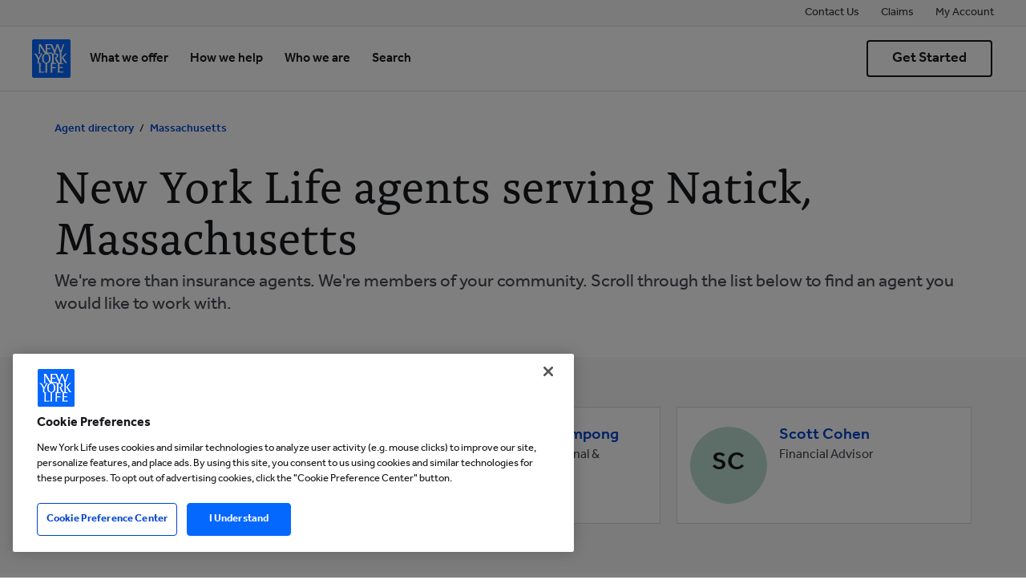

--- FILE ---
content_type: application/javascript
request_url: https://www.newyorklife.com/V5LA9n/qfmr/no-n7/pNqlPa/Asa4y4/Oua5tVkpGQ6LLt9t/HjY1HVUB/Ri8GT/QcIKHYB
body_size: 166594
content:
(function(){if(typeof Array.prototype.entries!=='function'){Object.defineProperty(Array.prototype,'entries',{value:function(){var index=0;const array=this;return {next:function(){if(index<array.length){return {value:[index,array[index++]],done:false};}else{return {done:true};}},[Symbol.iterator]:function(){return this;}};},writable:true,configurable:true});}}());(function(){k7();t17();ML7();var bh=function(DK,gg){return DK[IU[gP]](gg);};var Wj=function(EF){return C6["Math"]["floor"](C6["Math"]["random"]()*EF["length"]);};var J4=function jP(A1,FM){'use strict';var IF=jP;switch(A1){case q9:{var cX=FM[pN];bU.push(GE);var X1;return X1=cX&&Y1(Qm()[fm(np)].call(null,OE,q1,WE,sK(sK([]))),typeof C6[lL()[GB(vM)](PU,BX)])&&dF(cX[Qm()[fm(jU)].apply(null,[Wh,sK(sK([])),C4,sK(sL)])],C6[lL()[GB(vM)](PU,BX)])&&hU(cX,C6[lL()[GB(vM)](PU,BX)][lL()[GB(jU)](SP,Lb)])?dF(typeof gj()[cP(kP)],KP([],[][[]]))?gj()[cP(Dg)](JT,lP,Ep):gj()[cP(vm)](M4,Qh,ZB):typeof cX,bU.pop(),X1;}break;case Fl:{var MB=FM[pN];var g4;bU.push(P0);return g4=O1(A8,[Qm()[fm(YM)].apply(null,[Vm,sK({}),MX,sK(sK([]))]),MB]),bU.pop(),g4;}break;case rn:{var DE=FM[pN];var bL=FM[c7];var KU=FM[sO];return DE[bL]=KU;}break;case g6:{var JE=FM[pN];bU.push(sE);var UP=C6[Qm()[fm(PU)](sb,Jg,XM,sL)](JE);var LP=[];for(var FU in UP)LP[gj()[cP(XF)].call(null,fL,HL,lj)](FU);LP[gj()[cP(rL)].call(null,Jg,Fh,Lp)]();var PE;return PE=function wK(){bU.push(WM);for(;LP[lL()[GB(XF)].apply(null,[sL,JP])];){var rK=LP[AB()[d1(Eb)](lM,fF)]();if(tL(rK,UP)){var Z4;return wK[Qm()[fm(Bj)].call(null,gM,ZB,UF,XM)]=rK,wK[dF(typeof mX()[Ym(vm)],KP('',[][[]]))?mX()[Ym(Pj)](Eb,QU):mX()[Ym(tB)](np,Hh)]=sK(wP[kP]),bU.pop(),Z4=wK,Z4;}}wK[mX()[Ym(tB)](np,Hh)]=sK(XF);var g1;return bU.pop(),g1=wK,g1;},bU.pop(),PE;}break;case v6:{var vU=FM[pN];return typeof vU;}break;case mv:{return this;}break;case d6:{var sM=FM[pN];var th=FM[c7];var zT=FM[sO];bU.push(Wp);sM[th]=zT[Qm()[fm(Bj)].call(null,EL,rb,UF,D1)];bU.pop();}break;case PR:{var AX=FM[pN];bU.push(j1);var kL;return kL=AX&&Y1(Qm()[fm(np)].apply(null,[jB,rL,WE,gE]),typeof C6[lL()[GB(vM)](PU,Zm)])&&dF(AX[Qm()[fm(jU)](Qp,SP,C4,tK)],C6[lL()[GB(vM)](PU,Zm)])&&hU(AX,C6[hU(typeof lL()[GB(rU)],'undefined')?lL()[GB(vM)](PU,Zm):lL()[GB(bp)].call(null,bF,b1)][lL()[GB(jU)](SP,LU)])?gj()[cP(vm)](C1,tE,ZB):typeof AX,bU.pop(),kL;}break;case F8:{return this;}break;case nO:{var qF=FM[pN];return typeof qF;}break;case IN:{return this;}break;case An:{var L0=FM[pN];var kQ=FM[c7];var Cc=FM[sO];return L0[kQ]=Cc;}break;case J7:{return this;}break;case pY:{return this;}break;case Z7:{var rZ;bU.push(GQ);return rZ=gj()[cP(XM)].call(null,Q5,zs,bp),bU.pop(),rZ;}break;case m9:{return this;}break;case tR:{var fC=FM[pN];return typeof fC;}break;case kw:{var Xd=FM[pN];return typeof Xd;}break;case Yw:{var J3=FM[pN];var qQ=FM[c7];var Y2=FM[sO];bU.push(fQ);J3[qQ]=Y2[Qm()[fm(Bj)](wf,D1,UF,sK(sK(XF)))];bU.pop();}break;case S6:{var K5=FM[pN];var wq=FM[c7];var AG=FM[sO];bU.push(qV);try{var vW=bU.length;var LW=sK(c7);var z2;return z2=O1(A8,[Qm()[fm(SZ)](V2,KG,fL,Ss),gj()[cP(zG)](mq,Ph,Bj),Bd()[NI(Q5)](gP,tB,VG,gz,nV),K5.call(wq,AG)]),bU.pop(),z2;}catch(IW){bU.splice(hC(vW,sL),Infinity,qV);var gJ;return gJ=O1(A8,[Qm()[fm(SZ)].call(null,V2,UJ,fL,sK({})),lL()[GB(pG)].call(null,TZ,xC),Bd()[NI(Q5)].call(null,gP,tB,Wz,gd,nV),IW]),bU.pop(),gJ;}bU.pop();}break;case fN:{var XQ=FM[pN];var Z3=FM[c7];var dQ=FM[sO];bU.push(VW);try{var xQ=bU.length;var Hz=sK(c7);var XG;return XG=O1(A8,[Qm()[fm(SZ)](wI,pG,fL,Aq),gj()[cP(zG)](mJ,WX,Bj),hU(typeof Bd()[NI(gP)],'undefined')?Bd()[NI(Q5)].call(null,gP,tB,SZ,EJ,Kf):Bd()[NI(gE)](UD,Iz,TQ,K3,pW),XQ.call(Z3,dQ)]),bU.pop(),XG;}catch(kG){bU.splice(hC(xQ,sL),Infinity,VW);var bI;return bI=O1(A8,[Qm()[fm(SZ)](wI,rJ,fL,TZ),lL()[GB(pG)](TZ,RT),Bd()[NI(Q5)].apply(null,[gP,tB,Lf,sK(sK(XF)),Kf]),kG]),bU.pop(),bI;}bU.pop();}break;case pw:{bU.push(O3);this[dF(typeof mX()[Ym(bp)],KP('',[][[]]))?mX()[Ym(Pj)](wD,Rz):mX()[Ym(tB)].call(null,np,QP)]=sK(XF);var lJ=this[mX()[Ym(EJ)](Uz,YI)][XF][Qm()[fm(XM)](sm,tK,AI,sK(sL))];if(dF(lL()[GB(pG)](TZ,GF),lJ[Qm()[fm(SZ)](R0,lV,fL,rb)]))throw lJ[dF(typeof Bd()[NI(gP)],'undefined')?Bd()[NI(gE)](x3,Nz,xz,PU,l5):Bd()[NI(Q5)].apply(null,[gP,tB,Lf,sK({}),Nq])];var L3;return L3=this[hU(typeof gj()[cP(W0)],KP([],[][[]]))?gj()[cP(dc)](Bj,LD,kZ):gj()[cP(Dg)](Q5,lQ,NG)],bU.pop(),L3;}break;case TN:{var Zq=FM[pN];bU.push(rL);var gf;return gf=Zq&&Y1(Qm()[fm(np)].apply(null,[JX,l5,WE,cc]),typeof C6[dF(typeof lL()[GB(VG)],'undefined')?lL()[GB(bp)](GG,Yz):lL()[GB(vM)].apply(null,[PU,xG])])&&dF(Zq[Qm()[fm(jU)](Jq,KG,C4,Bj)],C6[lL()[GB(vM)](PU,xG)])&&hU(Zq,C6[lL()[GB(vM)].apply(null,[PU,xG])][lL()[GB(jU)](SP,lg)])?gj()[cP(vm)](UJ,vq,ZB):typeof Zq,bU.pop(),gf;}break;case mw:{var c3=FM[pN];return typeof c3;}break;case Av:{var G5=FM[pN];var FC;bU.push(W5);return FC=G5&&Y1(Qm()[fm(np)](Fm,Ls,WE,gz),typeof C6[lL()[GB(vM)].apply(null,[PU,kK])])&&dF(G5[hU(typeof Qm()[fm(tK)],KP([],[][[]]))?Qm()[fm(jU)](CE,md,C4,vG):Qm()[fm(gE)](Wh,Rz,Lp,TQ)],C6[hU(typeof lL()[GB(Wz)],KP('',[][[]]))?lL()[GB(vM)](PU,kK):lL()[GB(bp)].call(null,M4,K2)])&&hU(G5,C6[lL()[GB(vM)](PU,kK)][lL()[GB(jU)].call(null,SP,Hm)])?gj()[cP(vm)](xz,Ow,ZB):typeof G5,bU.pop(),FC;}break;case zN:{var DZ=FM[pN];var WD;bU.push(Bf);return WD=DZ&&Y1(Qm()[fm(np)].call(null,Eg,sK(XF),WE,GE),typeof C6[lL()[GB(vM)].call(null,PU,xF)])&&dF(DZ[Qm()[fm(jU)](TU,rL,C4,YM)],C6[lL()[GB(vM)](PU,xF)])&&hU(DZ,C6[lL()[GB(vM)](PU,xF)][lL()[GB(jU)].apply(null,[SP,Bm])])?gj()[cP(vm)](gP,Cg,ZB):typeof DZ,bU.pop(),WD;}break;case O6:{var GI=FM[pN];var dC;bU.push(vs);return dC=O1(A8,[Qm()[fm(YM)](wZ,cc,MX,sK(sK(XF))),GI]),bU.pop(),dC;}break;}};var P5=function(){return nZ.apply(this,[S6,arguments]);};var zZ=function(hd){var GC=0;for(var mC=0;mC<hd["length"];mC++){GC=GC+hd["charCodeAt"](mC);}return GC;};var sI=function(YD){var mQ='';for(var CZ=0;CZ<YD["length"];CZ++){mQ+=YD[CZ]["toString"](16)["length"]===2?YD[CZ]["toString"](16):"0"["concat"](YD[CZ]["toString"](16));}return mQ;};var OJ=function H0(VQ,rG){var GZ=H0;var pC=RJ(new Number(UR),Pf);var P3=pC;pC.set(VQ);do{switch(P3+VQ){case pv:{var FZ=rG[pN];var k5=rG[c7];var OI=rG[sO];bU.push(jC);VQ+=Ok;C6[Qm()[fm(PU)](zj,W0,XM,Rz)][dF(typeof D2()[Jf(Qd)],KP([],[][[]]))?D2()[Jf(sL)].call(null,jI,Ec,ED,JT,KG,mG):D2()[Jf(XF)].call(null,Qc,SP,Xc,sK(sK({})),AI,bQ)](FZ,k5,O1(A8,[Qm()[fm(Bj)].apply(null,[UU,xz,UF,vM]),OI,dF(typeof AB()[d1(Aq)],'undefined')?AB()[d1(gP)](MJ,WZ):AB()[d1(SP)](vb,D1),sK(XF),bG()[kD(gP)](nP,sK(sK({})),xq,fF,UD),sK(wP[Pq]),D2()[Jf(gP)].call(null,F5,jU,Ls,sK(sL),Xc,mI),sK(XF)]));var dq;return bU.pop(),dq=FZ[k5],dq;}break;case M7:{var EZ;VQ+=Jw;return bU.pop(),EZ=cG,EZ;}break;case HN:{var tC=rG[pN];bU.push(Js);var rc=O1(A8,[bG()[kD(PU)](GE,VG,Q5,Wz,vq),tC[XF]]);tL(sL,tC)&&(rc[lL()[GB(dc)](qq,sZ)]=tC[sL]),tL(bp,tC)&&(rc[Qm()[fm(pG)](YV,sK(sK({})),A5,jU)]=tC[bp],rc[gj()[cP(Aq)](TZ,bZ,vm)]=tC[VO[hU(typeof lL()[GB(rJ)],'undefined')?lL()[GB(tK)](Cf,n4):lL()[GB(bp)].apply(null,[lq,HV])]()]),this[hU(typeof mX()[Ym(Pq)],'undefined')?mX()[Ym(EJ)](Uz,Kq):mX()[Ym(Pj)](mI,fs)][gj()[cP(XF)](UJ,FD,lj)](rc);bU.pop();VQ+=Y;}break;case S:{var T3=MD(C6[Qm()[fm(Pq)](hK,Yf,O5,xz)][lL()[GB(xq)](hD,SE)][gj()[cP(QV)](AI,PC,fW)][mX()[Ym(TZ)](kP,CX)](mX()[Ym(Xz)](D3,tQ)),null)?hU(typeof Qm()[fm(ED)],KP('',[][[]]))?Qm()[fm(W0)].call(null,xs,sQ,Tc,pG):Qm()[fm(gE)](TD,sK(XF),LV,Yf):lL()[GB(W0)](vM,bs);var sd=[PQ,bC,wz,ps,tI,qc,T3];var MC=sd[dF(typeof gj()[cP(fQ)],'undefined')?gj()[cP(Dg)](Eb,XD,JC):gj()[cP(np)](lV,WQ,O5)](AB()[d1(Jg)](LZ,O5));VQ+=rO;var r3;return bU.pop(),r3=MC,r3;}break;case v6:{var ws=rG[pN];bU.push(Rz);var gZ=ws[Qm()[fm(XM)](FQ,ms,AI,sK({}))]||{};VQ+=UY;gZ[Qm()[fm(SZ)].apply(null,[U3,lc,fL,Ic])]=gj()[cP(zG)](M4,sV,Bj),delete gZ[dF(typeof Bd()[NI(37)],KP(dF(typeof AB()[d1(1)],KP('',[][[]]))?AB()[d1(3)](819,10):AB()[d1(6)].call(null,809,16),[][[]]))?Bd()[NI(9)](590,469,27,sK(sK(0)),243):Bd()[NI(6)].apply(null,[3,47,99,0,180])],ws[Qm()[fm(XM)].call(null,FQ,Lf,AI,gz)]=gZ;bU.pop();}break;case xv:{bU.push(s2);var PQ=C6[Qm()[fm(Pq)].call(null,hK,ms,O5,gz)][Qm()[fm(OV)](b0,dz,XC,UJ)]||C6[lL()[GB(xq)].call(null,hD,SE)][Qm()[fm(OV)](b0,C1,XC,l5)]?Qm()[fm(W0)].apply(null,[xs,K3,Tc,md]):lL()[GB(W0)](vM,bs);var bC=MD(C6[Qm()[fm(Pq)].call(null,hK,l5,O5,fF)][lL()[GB(xq)](hD,SE)][gj()[cP(QV)](Eb,PC,fW)][mX()[Ym(TZ)](kP,CX)](lL()[GB(M4)].call(null,KJ,qf)),null)?Qm()[fm(W0)](xs,rd,Tc,jU):lL()[GB(W0)](vM,bs);VQ-=lN;var wz=MD(typeof C6[Qm()[fm(EJ)].apply(null,[UI,Jg,K3,qC])][lL()[GB(M4)](KJ,qf)],Qm()[fm(SP)](HW,jZ,tK,Tf))&&C6[dF(typeof Qm()[fm(CG)],KP('',[][[]]))?Qm()[fm(gE)].apply(null,[AV,jc,sL,sK({})]):Qm()[fm(EJ)](UI,lc,K3,rd)][lL()[GB(M4)](KJ,qf)]?Qm()[fm(W0)](xs,sK(sK({})),Tc,UJ):hU(typeof lL()[GB(Qz)],'undefined')?lL()[GB(W0)](vM,bs):lL()[GB(bp)](pJ,xJ);var ps=MD(typeof C6[hU(typeof Qm()[fm(Ls)],KP([],[][[]]))?Qm()[fm(Pq)](hK,cc,O5,jU):Qm()[fm(gE)](UI,rL,RD,lV)][dF(typeof lL()[GB(Xz)],KP([],[][[]]))?lL()[GB(bp)].apply(null,[S2,Cs]):lL()[GB(M4)](KJ,qf)],hU(typeof Qm()[fm(zG)],KP('',[][[]]))?Qm()[fm(SP)].call(null,HW,sK(XF),tK,Dg):Qm()[fm(gE)](YQ,N3,Wc,KG))?Qm()[fm(W0)](xs,Jg,Tc,zG):hU(typeof lL()[GB(zV)],KP([],[][[]]))?lL()[GB(W0)](vM,bs):lL()[GB(bp)](s5,CI);var tI=hU(typeof C6[Qm()[fm(Pq)](hK,tG,O5,sK([]))][lL()[GB(vz)](tK,wI)],hU(typeof Qm()[fm(W2)],KP('',[][[]]))?Qm()[fm(SP)](HW,sK(sK({})),tK,sK(sK({}))):Qm()[fm(gE)](S3,vG,lZ,Qz))||hU(typeof C6[lL()[GB(xq)](hD,SE)][lL()[GB(vz)].call(null,tK,wI)],Qm()[fm(SP)](HW,XM,tK,lV))?Qm()[fm(W0)](xs,lc,Tc,A5):dF(typeof lL()[GB(sG)],KP('',[][[]]))?lL()[GB(bp)](q3,dd):lL()[GB(W0)].call(null,vM,bs);var qc=MD(C6[Qm()[fm(Pq)](hK,Wz,O5,KJ)][lL()[GB(xq)](hD,SE)][gj()[cP(QV)].call(null,vG,PC,fW)][mX()[Ym(TZ)](kP,CX)](Qm()[fm(OD)].apply(null,[qm,sK(sK([])),sq,sQ])),null)?Qm()[fm(W0)](xs,sK(XF),Tc,jc):hU(typeof lL()[GB(JC)],KP('',[][[]]))?lL()[GB(W0)](vM,bs):lL()[GB(bp)](dZ,Jz);}break;case T:{VQ-=Hv;if(hU(d0,undefined)&&hU(d0,null)&&m5(d0[lL()[GB(XF)](sL,xc)],XF)){try{var SD=bU.length;var Xs=sK([]);var f0=C6[mX()[Ym(dz)].call(null,jU,qr)](d0)[Qm()[fm(Yf)](T0,Pq,Jg,tB)](dF(typeof mX()[Ym(ZG)],KP([],[][[]]))?mX()[Ym(Pj)](Td,fd):mX()[Ym(sQ)](rb,NB));if(m5(f0[hU(typeof lL()[GB(Eb)],KP('',[][[]]))?lL()[GB(XF)].apply(null,[sL,xc]):lL()[GB(bp)](JQ,Wh)],W0)){cG=C6[gj()[cP(Q5)](sK(sK({})),p4,RZ)](f0[W0],Pq);}}catch(j3){bU.splice(hC(SD,sL),Infinity,RC);}}}break;case VR:{bU.push(Gz);var Dq;return Dq=[C6[hU(typeof Qm()[fm(Bj)],KP('',[][[]]))?Qm()[fm(EJ)](RD,sK(sK({})),K3,xq):Qm()[fm(gE)](QG,TZ,dc,Dg)][dF(typeof AB()[d1(fW)],KP('',[][[]]))?AB()[d1(gP)](GV,LV):AB()[d1(XV)](YV,Ic)]?C6[Qm()[fm(EJ)](RD,vM,K3,XM)][AB()[d1(XV)].call(null,YV,Ic)]:bG()[kD(C1)].apply(null,[dP,M4,sL,UJ,G3]),C6[dF(typeof Qm()[fm(W0)],KP([],[][[]]))?Qm()[fm(gE)].apply(null,[qf,Xc,MZ,K3]):Qm()[fm(EJ)](RD,sK({}),K3,mq)][gs()[Ns(fF)](Uc,rd,jU,D1,gE,cD)]?C6[Qm()[fm(EJ)].apply(null,[RD,mJ,K3,sK(sK({}))])][dF(typeof gs()[Ns(rL)],'undefined')?gs()[Ns(bp)](YQ,vG,lW,lc,sK(sK(XF)),CW):gs()[Ns(fF)].call(null,Uc,Ic,jU,pG,sK(sL),cD)]:bG()[kD(C1)](dP,rU,sL,C1,G3),C6[Qm()[fm(EJ)](RD,VG,K3,KJ)][gj()[cP(MJ)](sK({}),gG,fF)]?C6[Qm()[fm(EJ)](RD,sK(sL),K3,sL)][gj()[cP(MJ)].call(null,rb,gG,fF)]:bG()[kD(C1)].apply(null,[dP,xz,sL,tB,G3]),MD(typeof C6[Qm()[fm(EJ)](RD,l5,K3,rU)][lL()[GB(Jg)](UF,NZ)],Qm()[fm(SP)](zd,rL,tK,ED))?C6[Qm()[fm(EJ)](RD,M2,K3,sK(sK(sL)))][lL()[GB(Jg)](UF,NZ)][lL()[GB(XF)](sL,Sd)]:DQ(sL)],bU.pop(),Dq;}break;case tx:{var d0=rG[pN];bU.push(RC);var cG;VQ+=vr;}break;case mT:{return String(...rG);}break;case GS:{VQ+=I6;return parseInt(...rG);}break;case SR:{var O2=rG[pN];VQ+=j6;var KV=XF;for(var Pd=XF;Df(Pd,O2.length);++Pd){var PJ=bh(O2,Pd);if(Df(PJ,Kl)||m5(PJ,s7))KV=KP(KV,sL);}return KV;}break;}}while(P3+VQ!=Uk);};var mV=function(){var W3;if(typeof C6["window"]["XMLHttpRequest"]!=='undefined'){W3=new (C6["window"]["XMLHttpRequest"])();}else if(typeof C6["window"]["XDomainRequest"]!=='undefined'){W3=new (C6["window"]["XDomainRequest"])();W3["onload"]=function(){this["readyState"]=4;if(this["onreadystatechange"] instanceof C6["Function"])this["onreadystatechange"]();};}else{W3=new (C6["window"]["ActiveXObject"])('Microsoft.XMLHTTP');}if(typeof W3["withCredentials"]!=='undefined'){W3["withCredentials"]=true;}return W3;};function t17(){pw=+ ! +[]+! +[]+! +[]+! +[]+! +[]+! +[],PR=! +[]+! +[]+! +[]+! +[],sO=! +[]+! +[],t6=+ ! +[]+! +[]+! +[],pN=+[],c7=+ ! +[],Yx=+ ! +[]+! +[]+! +[]+! +[]+! +[]+! +[]+! +[],Ck=[+ ! +[]]+[+[]]-+ ! +[]-+ ! +[],Wx=+ ! +[]+! +[]+! +[]+! +[]+! +[],tx=[+ ! +[]]+[+[]]-[],F=[+ ! +[]]+[+[]]-+ ! +[];}var VO;var Vs=function(QI){if(QI==null)return -1;try{var kV=0;for(var Uq=0;Uq<QI["length"];Uq++){var Xf=QI["charCodeAt"](Uq);if(Xf<128){kV=kV+Xf;}}return kV;}catch(XI){return -2;}};var sK=function(Ef){return !Ef;};var RG=function(){return C6["Math"]["floor"](C6["Math"]["random"]()*100000+10000);};var lD=function(){wV=["\x6c\x65\x6e\x67\x74\x68","\x41\x72\x72\x61\x79","\x63\x6f\x6e\x73\x74\x72\x75\x63\x74\x6f\x72","\x6e\x75\x6d\x62\x65\x72"];};var WW=function(){return [];};var mf=function(){return nZ.apply(this,[YR,arguments]);};var Bc=function p5(Vc,jz){var Qq=p5;while(Vc!=pr){switch(Vc){case CN:{Oc=Pq+jU*gP+D1*Dg;Wd=Ks-sL+jU*gE;Gz=Ks*gP+gE*Dg-D1;NG=D1+bp+Pj*Dg*W0;Gq=Q5*gE+D1*bp*jU;XC=gP+W0*D1*sL+jU;Vc=NY;}break;case nk:{Vc=PY;Sf=D1*Pq+jU+Ks*W0;Id=Ks*W0-D1-Dg+gE;GW=gE-Dg+Pq+Ks*jU;hf=gE*Ks-gP*Q5-sL;DG=jU*Ks-gP*W0+sL;}break;case fS:{Vc=Ol;fs=D1+jU*gE-Pq+Ks;f2=gP*Ks+jU*Q5+bp;Fc=Pj*bp*D1-gE+Dg;g5=Ks*bp-gP+jU*D1;}break;case AN:{vC=D1+Ks*Pj+jU+sL;Vc-=m6;ss=Pj-Q5*sL+W0*Ks;x5=jU*Ks+D1+Pj*Pq;QW=D1*Pj+gE+bp*Dg;Xq=jU-gP-Pq+Ks*Pj;}break;case T9:{Vc=pr;return f3;}break;case An:{var c0=jz[pN];var pf=KP([],[]);var EV=hC(c0.length,sL);while(Dc(EV,XF)){pf+=c0[EV];EV--;}return pf;}break;case N9:{V2=Pj*Ks-Q5+gE*jU;Vc+=RY;E3=Ks*Q5+Pj*W0*gE;Bs=gE*Dg+W0*Ks-Pq;mz=bp+gP+Dg*Ks-Q5;}break;case Mv:{var nc=hC(vZ.length,sL);Vc=MY;}break;case W8:{VD=jU*Pj*Pq-gP;U2=Q5*Ks-D1-jU-Dg;z3=Q5*W0*D1+gP;Vc=E;c5=Ks-jU+Dg*D1*sL;cs=D1-jU+sL+gE*Ks;j2=Ks*Pj+D1+jU+W0;}break;case jS:{CC=W0*Ks-gE+sL;Vc=nY;WG=Dg*gP+D1+Pq*Q5;jq=sL*jU+Dg+Ks-Q5;WV=Pj+sL-Q5+Ks*gE;SV=bp+Pj*W0*jU*gP;VC=gE+Ks*W0+Pq*Dg;w3=D1*Pq+Ks+Pj+Dg;J5=Ks*jU+Q5*gE-bp;}break;case rv:{Vc=pr;return Y5;}break;case O9:{xs=D1+jU*Ks+gE+Dg;SQ=Pq*gE*jU+Pj-Q5;QQ=gP+gE*Dg+Ks*bp;Vc+=GT;Pz=gP*W0*gE*sL*Dg;t3=sL*gP*Ks-bp+D1;KJ=W0+Q5*gE+D1*sL;}break;case q6:{Vc-=w6;YW=W0+Dg*D1*bp;vQ=Ks*Dg-gP*gE+sL;dG=gE*D1-W0-bp;hQ=Pj+Pq+Ks*W0+Q5;hq=Ks*jU-gP+Q5+D1;gW=sL-D1-jU+Ks*gE;}break;case qx:{mW=Ks*Pj+W0-D1;lI=D1*gP*gE+Ks+Dg;BC=Ks*jU+Pq*W0+Pj;R2=gE*jU*Q5-W0+Pq;Vc-=WS;}break;case bx:{Vc-=BY;Q3=gE*Ks-bp+jU*sL;C5=sL+gE*Pj+Dg*D1;Zc=bp+gP+D1+Q5*Ks;kf=D1+Q5+Pj*Ks;Ps=gE*Ks+Pq+Q5+jU;wQ=Dg-Q5+gE*Ks-Pq;}break;case Y8:{Vc=pr;var nz=jz[pN];LJ.Tr=p5(An,[nz]);while(Df(LJ.Tr.length,GE))LJ.Tr+=LJ.Tr;}break;case ZN:{LZ=D1+gE*Pq*jU+sL;Sc=jU*Ks+Q5*gE;dW=Pj*Ks+jU;HC=bp-Pq+Ks*Pj-gE;fG=bp-sL+Pq*gP*jU;jW=bp*Ks-Pj+jU-D1;Vc=Pk;}break;case E:{AW=Ks*Q5-Pj-Dg-Pq;fZ=Q5*Ks-D1+sL-Pj;Vc=Zw;cI=Ks*gE-jU+bp-sL;TV=gP-sL+Dg*Ks+Pq;zc=gP*bp+Ks*Pj-jU;RV=bp*Q5*D1+Pq*W0;S5=gE*D1*sL+Pq*jU;}break;case Pk:{Vc-=Cw;Gf=D1*jU+Ks+gE-sL;JD=Pq+jU*sL*gP*Pj;bz=Dg*jU*sL*Pj+Pq;SC=Pj*sL+Ks*jU+Q5;Js=Q5+D1*jU+bp-Pj;pD=D1*sL*Pq;}break;case Xv:{bW=gE*sL*Pq*Pj-bp;Vc=N9;MI=Q5*Ks+Pq-D1*W0;Ld=Ks*sL*gP+bp-W0;lM=Q5*Pj*W0*gP+sL;sq=bp*D1-gP+Ks+gE;}break;case k6:{rW=bp*Pq*Dg*Pj;rI=gE+Ks*Pj+W0-gP;nf=Dg+bp*gP+gE*Ks;Vc=Pn;W5=Ks*gE+Dg-Q5*jU;}break;case KO:{ZD=Dg*sL*Ks*bp;HG=Pq+Pj*jU*gP*W0;H2=Pj*D1+Ks*bp+jU;hG=gE*Dg*bp*Pq+W0;VV=Dg*Pj+gE*Q5*jU;sD=Pq*Ks+gP-Pj*D1;Vc+=tr;}break;case WN:{CQ=gP*Ks+Dg*bp;N2=gE*Ks-Q5+jU*gP;RI=D1*Pq-Ks+jU-gE;UF=bp+Q5+Ks+D1-gP;nI=Q5-gE+jU*Ks;R3=Ks*Q5-Pj+gP*D1;Vc-=xx;}break;case k8:{Lp=gP*Q5+Ks+gE-Pq;Vc=m8;GE=bp*D1+Pq-W0;jU=Q5+W0-Pj+Dg*sL;A5=gE+Pj+D1-jU-sL;}break;case pO:{Vc=pT;tB=bp*gP*Pj-sL+Q5;M2=Q5*Dg*gP-bp-gE;G3=jU*D1+Ks-gE-Pj;Us=gP*sL+Ks+jU*D1;Zf=Dg+D1-Pj-W0+Ks;ff=gE*D1-Q5+sL+bp;}break;case f7:{GV=sL*gE*Q5-Pq+bp;XM=Dg+Pj+D1-Q5;AI=jU+gE+bp-sL+Pj;Zz=gP+bp*D1+Ks-gE;Vc+=Jx;K3=Q5*bp*gP+W0-gE;qd=bp*jU*W0+Pj*Q5;BQ=gE*gP+Pj*Dg;TQ=D1+Pq*Dg;}break;case m8:{Vc-=WT;dD=Ks+Q5*sL+Pq*Dg;np=gP+Q5+jU+sL;XZ=sL*gP+bp*Dg;ZB=Q5*gE-W0-Pq-jU;lV=gE+Pq+Dg-bp;JT=gP+Q5+jU*Pj+sL;}break;case MY:{Vc+=q9;if(Dc(nc,XF)){do{var b5=js(hC(KP(nc,Mc),bU[hC(bU.length,sL)]),gc.length);var pz=bh(vZ,nc);var cQ=bh(gc,b5);gV+=p5(wx,[rD(YG(OC(pz),cQ),YG(OC(cQ),pz))]);nc--;}while(Dc(nc,XF));}}break;case Ek:{PD=bp+Pq*gE*jU-D1;Of=Q5*Dg*D1+Pq*gE;Zd=Pq+D1+jU*Ks+W0;kq=Pj+Ks*jU+bp+sL;xf=Ks*jU+Dg*sL*D1;Vc=kk;}break;case cv:{wd=Ks+D1*W0*Dg+sL;PW=Dg*W0*D1-jU*gP;fz=D1*gE-gP+sL;Vc=I6;qG=Dg-gE*gP+Q5*Ks;Ed=Pq*gE*sL*jU-bp;l2=Ks*gP-Pj-jU*W0;vs=D1+Pj+Dg*Ks;}break;case vl:{jI=D1*jU+Ks*W0*sL;Oq=gP+Dg*W0*Pq+jU;II=W0*D1*Q5-Pq-bp;n5=D1*W0+Pq*jU*gE;Vc=w9;mD=jU*Q5-Dg+W0*Ks;TD=Q5*Pq*Pj+gE-Ks;}break;case KN:{var C2=hC(AJ.length,sL);Vc=l7;}break;case Ox:{DV=jU*Ks-gE;UG=Pq*D1+Ks*Q5-bp;x2=Q5*Pq*jU*bp-sL;EI=Q5*jU*Pq+Ks-W0;TJ=Pj*D1*sL*gP;Vc=Kx;jD=Pj*bp+D1*Q5;}break;case TO:{Jg=Pq*gP+Dg*Q5;Vc-=QO;fL=gP*Q5+Pj*Pq-gE;KG=Pj+jU-Dg+gE*Q5;ms=jU*W0+sL+bp-Pj;rd=gE*Pq*sL-gP*bp;jZ=bp+gP*Pq+D1-Pj;Qz=bp-Pj+Pq*Q5+W0;SP=Pj*sL+Dg*gP-W0;}break;case L6:{w2=D1+gE*Ks+jU*Q5;I5=Pq+bp*D1*jU;ds=Dg+gE*Pq*W0-bp;zd=sL+gE*bp*D1;DW=Pq*jU*gP*Dg-Q5;Sd=D1*gE+Ks+sL+Dg;Vc=Rl;HZ=Pj*D1*Dg+Pq;}break;case Rl:{Vc+=Av;SG=Q5*Ks-Pj-Dg+Pq;cC=sL+Ks*jU-bp+D1;qs=D1+jU*Q5*W0;FV=gE+Dg*Ks+W0;OW=Q5-gP+bp*D1*Dg;Vm=sL+Pq*Pj+Ks*Q5;}break;case cx:{Fq=bp*W0*Pj*gP;Vc=A7;Ac=Ks*gE+bp+jU+Pj;r5=gP*Ks+D1*W0-sL;NC=D1-Pj+Q5*Ks*sL;QG=Pq+Dg+gE+Q5+Ks;cD=Pj+Ks-Pq+D1;r2=Q5+Pq*bp+W0+Ks;}break;case G9:{Cz=gE+jU*Ks-bp-Q5;E5=bp+jU*Ks-sL+W0;ZC=Ks*gE-D1+Pq;Vc+=Qx;pV=Ks+Dg+jU*Pq*sL;}break;case ON:{tV=jU*W0+Dg*gP*D1;Vc=L6;z5=Pq+jU+D1+Ks*Pj;JV=Pq*Ks+sL+gP-W0;vc=Dg+Q5+Pq*jU*gE;ZZ=W0*Ks-jU*bp;PV=Q5-gP+bp+Pj*D1;WC=Dg*sL*jU*gE+gP;VI=Ks*sL*jU+gE*Pj;}break;case US:{LI=bp-W0*Pj+jU*Ks;Q0=gP+Pq*W0*Q5+Ks;Iq=Q5+bp*D1*sL*Dg;wc=bp*Ks+Q5+sL-gE;A3=Pj-bp+Q5*Pq*gP;Vc+=O7;Nc=Pq*Ks-jU*Q5+W0;}break;case Xn:{Zs=D1*Dg+gE+Ks*jU;Rq=Pq*Ks-Q5*Pj+W0;Vc=q6;BV=Ks*Pj+D1-gP+W0;Jd=sL+gE*Pq*Dg;Ad=jU*Ks+sL-Dg*D1;Ws=Dg-bp+Ks*W0-D1;}break;case Cx:{return nZ(rr,[gV]);}break;case dw:{gq=gE-Pq*sL+D1*gP;Nz=gP-Q5+bp*gE*D1;vz=jU*Q5*gP+Dg+W0;hs=Pq*W0+gE*Ks+gP;JG=Dg+Ks*gP*bp+jU;Vc-=Zv;q3=D1*W0-gP+Ks*Q5;}break;case Qv:{m2=D1+Pj*Ks+Pq;Vc=R;CG=jU*Pq*gP+gE-Ks;c2=Dg*jU+D1*gE-bp;IG=Q5*Ks-Pq-W0-Dg;}break;case P7:{mI=Ks*gE+Dg*jU-W0;X3=Pq+W0+Q5+Ks*gE;cq=Pj*D1*gP+Q5*bp;Vq=gE*Ks-jU+D1-gP;H5=Pq*Ks-Dg*D1-gP;Vc=Lk;bV=sL*D1+Pq*gE*jU;Td=bp*gE*Q5*Pq-Ks;}break;case Kx:{wC=gP+Ks*Q5+Pj+D1;Vc=Ar;NV=bp*Ks-gE+Pq-sL;sz=gP+Ks*gE+Pq-sL;F2=Pj*D1+Dg+Ks+gP;Lc=jU-Q5+Pj*D1+Ks;NW=Ks*Q5+gE*jU+bp;}break;case Xk:{X5=Ks*Q5-bp-D1-Pj;Vc+=I8;B2=Pq+jU*W0+Ks*Pj;kZ=Ks+W0+sL+bp;gD=Dg+gP-D1+Ks*Q5;qZ=bp+sL+Ks*Dg+gP;JZ=Ks*Dg+Pj+D1-W0;}break;case CT:{Vc+=M8;MW=Dg+sL+Ks*jU+gE;UD=Ks*Pq-D1*gP+Q5;UV=Pj*jU+W0+gE*Ks;RQ=D1*Q5*gP+Pj*jU;rz=sL+jU*Pj*bp*Dg;cz=Ks*W0+Pj+Q5+sL;Rs=Ks+Pq+gP*Pj*gE;}break;case zY:{gQ=Pq*gE*bp-Q5+W0;Vc-=Mk;Tq=bp*gE+Q5+jU*Ks;Xz=sL+Pq*gP*Dg+D1;Hq=D1+Ks*Dg-Q5-bp;bd=Pq+Q5*Ks+bp+sL;rs=Q5*Pj*gE-gP-bp;Kz=Ks*Q5-W0-jU-D1;pQ=W0*bp+gE*Ks-Q5;}break;case m6:{YZ=Pq*gE*jU-Pj*W0;DC=bp-W0+Q5*Pq*gP;pI=D1*Pj-sL-gE;w5=Ks*Pj-W0*gE*Dg;AC=Pj+gP*Dg*jU*Q5;bq=D1*gE+Pq*Pj+jU;k2=Pj*Ks-W0-D1-sL;Vc+=ll;}break;case rn:{pG=D1+bp*W0*sL-Q5;SZ=gE*bp+sL+gP+W0;rb=Q5*Pq+gE;C1=Dg*Pj+jU+Pq+Q5;Vc+=Qv;gz=D1-bp+gE+W0*Pj;Wz=D1+Q5+Dg*gE+gP;}break;case wS:{Z5=Ks*W0+gE*Q5-jU;dI=jU*Pq+gP+gE*Ks;L2=Pj-sL-Dg+Q5*Ks;Gs=sL-jU*bp+Ks*Pq;Os=D1+Pj*Ks+Dg*bp;nG=W0*gE*Pq-Ks+gP;Vc=Jk;}break;case M6:{Vc+=Gx;BW=W0+Q5*Pj*jU;UW=W0*bp*jU*Pj-Dg;FJ=Ks*Q5-bp-Dg-gE;mZ=bp*Ks-Pj+D1*gP;EW=D1+Q5+W0+Ks*gE;sV=Pq+gE*Ks+Pj+D1;}break;case mY:{Vc=BO;IC=gP*D1+sL+W0*Pj;Wf=Ks*gP+gE*bp+W0;Kc=gP*D1+W0*jU*Pj;xV=Dg-sL+bp*Pj*D1;lq=D1*gE*bp-Dg-Pq;C4=gP+bp*D1+Ks;AQ=D1*W0*sL+gP*jU;Yq=Q5+Dg+jU*gP*Pq;}break;case Ck:{bU.push(Lp);IQ=function(z0){return p5.apply(this,[Y8,arguments]);};LJ.call(null,A5,dD);bU.pop();Vc+=K6;}break;case bT:{XW=D1*gP*Dg;Fz=Ks+D1*Dg-Pj*bp;TW=sL*jU*D1+Ks*Pj;kz=bp-sL+gE*W0*Pq;Vc-=Ok;}break;case l7:{Vc-=Vv;if(Dc(C2,XF)){do{var Nf=js(hC(KP(C2,zf),bU[hC(bU.length,sL)]),nD.length);var J2=bh(AJ,C2);var Ud=bh(nD,Nf);DI+=p5(wx,[YG(rD(OC(J2),OC(Ud)),rD(J2,Ud))]);C2--;}while(Dc(C2,XF));}}break;case sv:{Vc=pr;return vf(S6,[DI]);}break;case Ol:{nJ=gE*D1+W0+bp*Ks;WQ=gE*Ks+Q5*sL+jU;rV=Dg-Pq+gP*Q5*D1;Vc-=SS;lG=Pj*Ks-Q5-bp*W0;qz=Pj*D1-jU+gE*Q5;nd=jU+bp-W0+Ks*gE;M5=sL*W0*Ks+Q5+Pq;Rf=gE+Ks*Pj-bp*Q5;}break;case jv:{nV=Ks+jU*Pq*gP+Q5;xC=Pq*Ks+gP-sL-jU;WZ=Ks-Q5-bp+gP*D1;Vc=XR;kI=Pj+jU*Ks-D1-Dg;Az=Q5*Ks-Pj-gP*W0;gC=gE*bp*jU*Dg-W0;}break;case l6:{nQ=Ks+gP+Pj*bp*D1;vD=bp*Ks+D1-Pq;D5=W0*Q5*sL*D1+Pq;UC=D1*gE-Ks+Pq-Q5;Vc+=WY;UQ=gE+gP+Ks*W0-Dg;MQ=Ks*jU-Q5-Pj-W0;G2=Q5-Pj-jU+Ks+Pq;jV=gE+sL-Q5+Ks*Pj;}break;case cl:{nq=gP+W0*gE*Pq;bJ=sL*Ks*W0-Q5*Dg;wG=jU*D1+Q5-Pj*W0;m3=W0*Ks-Dg+gP-jU;Vc=k6;nC=Ks*gP+D1-W0+Q5;Jq=gE*Ks-W0*Pj+Dg;}break;case bl:{Uf=Q5*Pq+jU+Ks*gE;OQ=Pq*D1-Ks-Q5-W0;Vc-=F9;AZ=Pj+Ks+Q5*gE*jU;hI=Q5*Ks+D1+gP*W0;OG=bp+D1-gP+Q5*Ks;}break;case Xw:{Vc=pr;M3=Ks*Dg-gP*W0;}break;case NT:{H3=Q5*Ks+bp+gE+jU;I2=Q5+jU*W0*gE-Pq;wJ=bp+D1+Pj*Ks+gE;kC=gP+jU*D1-Q5+sL;b3=bp*Pj*D1+Pq+sL;Vc=En;xW=Pq+bp+D1*Dg*Q5;}break;case I8:{X2=W0*sL*Ks-Q5;Sq=D1*jU+Q5+Pq+Ks;PG=Ks*jU+W0+Pq+sL;CD=gP*Ks-Pj-D1-gE;Md=jU*D1*Dg-Ks;Vc+=Wr;}break;case Lk:{bc=bp-sL+Q5*gE*Pq;fV=gE+W0+Q5*Pq*Pj;Vc=g8;pq=gP*Ks-gE+jU*Pj;BG=gE*Dg*Pj-gP*Pq;g3=Ks-gP+bp*Pj*Pq;}break;case wO:{Vc=rv;if(Df(jd,fD.length)){do{var Bz=bh(fD,jd);var pZ=bh(TG.kR,l3++);Y5+=p5(wx,[rD(YG(OC(Bz),pZ),YG(OC(pZ),Bz))]);jd++;}while(Df(jd,fD.length));}}break;case jx:{vI=W0*Dg*D1+sL-Q5;Vc+=q9;Wp=W0*Q5*Pj-jU-gP;Jc=Pj*Ks-W0+Pq-Q5;qV=W0+jU*Q5*gP+Ks;Yd=Pq*Ks+bp-jU*Pj;Z0=Ks+W0*D1-Pq;}break;case sO:{Vc=Mv;var ID=jz[pN];var Mc=jz[c7];var gc=cf[rb];var gV=KP([],[]);var vZ=cf[ID];}break;case Ok:{Kf=Q5-D1+Dg*Ks+gP;Bq=jU+D1*Q5;fd=D1*bp*jU-Pq+gP;Qs=sL+Pj*Ks-D1*W0;xI=Q5-W0+Ks+Pq*D1;Vc=g9;Nd=N5+Xz+CC-ss-xI+HD;qD=Pj*Ks-gP-W0*Dg;F3=Ks*gE-D1+Pq-bp;}break;case mv:{tq=Q5*Ks+Pj+Pq;QD=jU*gE*Q5+Ks+Pq;Lz=Ks*W0+jU*Q5*sL;n3=gP+Dg*jU+gE*Ks;SJ=D1*W0*Q5-Ks-gP;CV=bp*Q5+jU*D1;Vc=GR;}break;case En:{IV=Pq+D1+Ks*gE-sL;Vf=Pq*bp*sL*D1+Ks;rQ=W0*D1*gP;dZ=Q5+Dg*Pj*D1-Ks;Vc=Xn;HV=sL*Ks*jU+bp+gP;HI=Q5+Dg*gP*Pq*jU;}break;case Yv:{Vc=GO;V0=Pq*Ks-gE+gP-W0;Wq=Dg*jU*Pq-Pj-D1;Qc=D1+jU*W0+Ks+sL;E2=D1+bp+jU*Ks;MZ=gE*jU*sL*gP+Dg;If=Pq-bp+D1*jU+gP;}break;case Ar:{PZ=Dg*sL*Ks-gP-jU;BD=Pj*Ks-jU-gE+W0;Vc+=nk;EQ=Pq*D1+gP*Dg;bf=D1*bp*Pq-W0*jU;Ff=D1*W0+Ks-Dg;}break;case J:{Vc=Ok;bD=jU+Ks*bp-gP*W0;Lq=jU*bp*D1+Q5-Dg;vV=Pj+jU*D1+gP-Q5;VZ=W0+gE+Q5*gP*Pq;YC=Ks*sL*Q5+bp-Pq;}break;case GS:{hV=D1-Q5+Pq+Pj*Ks;FW=gE*gP+jU*Ks-Q5;x3=Q5*jU*Pq;ks=sL*Ks*gE-Pj*gP;RW=Pq*D1*bp-Pj-gE;jQ=Ks*bp+D1-Pj;Vc=ON;}break;case dY:{tG=jU+Pq+bp*D1+sL;Vc=Qr;TZ=D1-Dg*bp+gE*Pj;W2=sL*jU*gE+D1+Pq;O5=bp*jU*Q5;ZW=W0+D1-Q5*bp+Ks;Cf=D1*gP-Dg+W0+gE;Ls=bp*Q5*Pj+gE-gP;}break;case h9:{WE=jU*gE+Pj*Pq*sL;OZ=Dg+jU*W0+Ks;SW=Ks*jU*sL-Pj-Pq;Vc=QN;I3=Ks*Q5+jU+D1;fq=Q5*D1+Pq+Pj+Ks;}break;case cR:{var s3=jz[pN];var Tz=KP([],[]);var Cq=hC(s3.length,sL);while(Dc(Cq,XF)){Tz+=s3[Cq];Cq--;}Vc+=W9;return Tz;}break;case Qr:{hZ=Ks+D1-Q5-jU+W0;Es=Dg*sL+Ks+jU*gP;zV=Pj-jU+gP*W0+Ks;vG=Pq+Q5*gE+W0*Pj;wW=D1-Pj+Ks+bp-gE;T2=Ks-Pq+bp+D1-gE;fW=jU-Q5+D1*gP+gE;Vc=gR;Cd=Ks*Dg-W0+Q5+Pj;}break;case KS:{Vc=f7;k3=Pj+D1+Dg*jU+bp;Xc=Pq+jU+gP+Q5*Dg;sQ=sL+D1+Pq*W0-bp;Tf=Q5*gE*sL+Pq;rU=D1+Dg*W0-bp+jU;Rz=gP+bp*Pq*Dg*sL;fF=Pq*W0-gP-Q5+bp;M4=Q5*sL+Pj*jU;}break;case S:{var g2=V3[UZ];var j5=XF;Vc=Mk;}break;case T8:{Vc+=U8;var ld=jz[pN];kW.Ew=p5(cR,[ld]);while(Df(kW.Ew.length,lj))kW.Ew+=kW.Ew;}break;case gx:{zI=Pj*Q5*bp*jU+gE;Qf=gE*Dg*Pq*sL-bp;GD=Q5+Pj+gE*Pq;Vc+=O;Af=Dg-W0+gP+Pq*D1;cV=Pj+Ks+bp-W0;}break;case E6:{HQ=Pq*Dg*Q5+Ks*Pj;BI=Q5+Pq*Ks-Dg*jU;NJ=jU*D1+sL+gP*bp;S2=D1*jU+Ks+Pj;ZQ=gP*Ks-Dg*Pq;Vc=V7;Ms=Dg+Q5*Pq*W0+gE;Ds=Q5+gE+D1+Ks*Dg;}break;case Rr:{bU.push(mG);jG=function(B3){return p5.apply(this,[T8,arguments]);};kW.call(null,Aq,QU,Vd);bU.pop();Vc=pr;}break;case pT:{Vc-=SS;JP=Pq*W0*Q5-gP+gE;q1=Pq*gE+bp-Pj+jU;dz=D1*gP*sL-Pq-jU;KZ=Dg*D1+W0+gE-gP;MG=sL+Ks+Pj*gP-Dg;}break;case fx:{hz=Ks+Pq+Q5*Pj+gE;v3=W0*D1*sL-Pj+Dg;KQ=Q5+Pj+gP*W0*Pq;s2=gE-Pj+Ks*Q5-Dg;OV=Ks-jU+D1*bp+Q5;Vc-=Wx;}break;case dS:{kd=gP*jU+bp+Ks*Pj;QC=D1+Pq*Dg+Ks+Pj;Hs=W0*D1*sL*Dg+Q5;QZ=jU+D1+W0*Dg*Pj;sW=gP+Q5+W0*D1+jU;sC=bp*jU*D1+Pj-Dg;Vc-=Ov;}break;case XT:{Dd=bp-gE+Dg+Pq*Ks;Vc-=m9;tW=bp*jU*Q5*W0-gE;zW=Ks*Q5+Dg*D1;YV=jU*Ks-Pq-D1-W0;Eq=Pj*gE-Ks+Pq*D1;Fd=Pq*bp*Q5*jU+W0;}break;case lY:{Ez=Pq*bp*D1-Q5;cW=bp+Dg+Pj+gE*Ks;LV=Ks*gE+Dg-Pj;Vc=Ek;xD=W0*Ks-jU+Q5;}break;case V7:{Rc=Dg+jU*sL*W0*Pq;As=jU*Ks-Dg*Q5;lf=Q5-Ks+jU*Dg*D1;Vc-=r9;q5=gP+Dg*Q5*D1-bp;AD=Q5*Ks-W0+Pq*jU;CI=gP+jU-Dg+D1*Pj;}break;case YR:{L5=bp+Ks*jU+Q5+D1;GG=Pj-gP+W0*Ks+jU;rf=Ks*gE-Pj*Dg-D1;V5=W0-gE+D1*gP*jU;Vz=gP*W0*Q5*jU+Ks;Od=bp-Pq-Dg+Ks*W0;Vc=lY;HL=Pq*bp+Ks*gP+Q5;zC=sL+gE*Ks+Q5-D1;}break;case Yl:{Vc=l9;P2=Q5*Pq+W0+Ks*Pj;A2=D1+jU*Ks+Q5+W0;lC=Pq*Ks-Dg*Q5*sL;wf=Pj+Q5*Ks+W0*gP;Ts=D1+sL+Pj*Dg*gE;vd=Ks*jU-bp+Q5*Pq;}break;case xx:{P0=Pq*jU*W0-gE;IZ=Ks+Dg-gP+D1*jU;DD=gE*Pq*bp*Dg-sL;GQ=Ks*Pj+jU+bp;sE=Dg*W0*bp*Q5-gE;WM=Ks*bp+Dg+gP*sL;Vc=Aw;}break;case Q9:{if(Dc(vJ,XF)){do{Ys+=qI[vJ];vJ--;}while(Dc(vJ,XF));}return Ys;}break;case J7:{Mf=Pj*W0*gP*Q5;n2=Dg*W0+gE+Ks*jU;JI=Pj*Ks+Q5-gP-bp;f5=Ks*gP-Q5+D1+Pq;Vc+=vS;t5=Q5+gE*D1+W0+Dg;qf=D1+Pj*Ks+gP+gE;}break;case Zw:{B5=W0*D1*Dg+Pq-bp;q2=bp+Ks*gE-gP-sL;EG=Ks*gE-Dg-W0*bp;Hd=gE+Ks*W0;Vc=c6;ZI=bp+gP*sL*Pq*D1;T5=Pj*Ks+sL-gE*W0;FD=jU*Dg+Pq*D1-bp;}break;case j6:{hD=Dg*D1*sL+bp;dV=D1*jU+Pq*Q5+Ks;BZ=gP*Pj+Dg*sL*Ks;Gc=Ks-Dg*sL-Q5+D1;U5=Q5*Dg+D1*Pj-jU;Wh=Pq*Ks-D1*gP;qW=W0-D1*sL+Ks*Pq;Vc+=mw;gI=sL*Q5*Ks+Pj*bp;}break;case gY:{l5=Q5+gE*W0-Pj;EJ=W0*gE-bp+Pj;Yf=bp*Pq-Pj+gP+Dg;dc=Pj+gE+Pq*gP-W0;Qd=gP-Dg+bp*Pq;Bj=jU*bp;Vc=rn;}break;case AO:{nW=Ks*jU+gE*Pj-bp;Yc=gE+Ks+gP+D1;Yz=jU*gE*Pj+D1+Q5;Fs=Pj*gE*Pq-jU*W0;Hf=Ks*jU+D1*bp*sL;Vc-=CO;}break;case gn:{YJ=D1*gP+Ks*jU-W0;F5=D1*jU*sL-W0*bp;p2=jU+Q5+gE+Pj*Ks;Vc+=Tx;tD=jU*Ks+Q5*gE+W0;}break;case QN:{Hh=bp+sL+Ks*gE-jU;zz=Q5*Pj+bp*Pq*D1;Vc+=Qw;KD=sL+gE+jU*D1+Pq;rq=Pj+W0*gP*D1+jU;}break;case rT:{Kd=sL*D1*Pq*gP-Q5;J0=Ks*jU-D1*Dg+W0;Vc+=Fl;wZ=gP*jU*W0*Q5;ls=gE*Ks+Q5+D1+jU;}break;case GO:{Vc=E8;HD=Ks*Q5-Dg-Pj-bp;bF=Ks*Pq-Pj-gE-D1;Q2=gE*Q5*Pj*sL;TC=gP+Dg*sL*D1*Q5;}break;case c8:{LG=bp*sL+Pq*W0*Pj;df=gP-Pq-Dg+jU*Ks;Vc+=Ev;C3=Pq*jU+D1*sL*W0;KW=W0*D1+Q5+Pj+Ks;SI=jU*Ks+gE;EC=Dg*Ks+sL+Pq+Pj;Wc=Dg+jU+gP*Ks+gE;Rd=gE+Q5+Dg*W0*Pq;}break;case m7:{Vc+=Dn;if(Dc(KI,XF)){do{p3+=tZ[KI];KI--;}while(Dc(KI,XF));}return p3;}break;case UO:{kJ=jU*Ks+Pj+Q5+Pq;Mq=Ks+jU*Pj;rC=Pq+sL+Ks+gE*jU;Oz=bp+sL+Dg+Ks*Q5;Hc=gE*Dg*Pq-jU+gP;LQ=gE-Q5+gP+W0*Ks;ZV=W0*Dg*D1;Vc=O9;}break;case GR:{Dz=Q5*D1+jU+bp*Dg;Vc-=jR;Sz=gE-D1-bp+Ks*W0;Z2=Pj*Ks-D1-W0-gP;TI=Q5*Pq*Dg+Ks;}break;case l9:{Iz=Ks*Q5-D1*W0-gE;Vc=G6;MV=Pq*bp*D1-Dg-Pj;cZ=W0*Ks-jU+Pj+sL;v5=W0*Pq*Q5*bp+D1;hJ=Pq+Dg+Ks*Q5+D1;jf=D1-bp+jU*Ks-gE;Pc=Dg-gE*W0+Ks*Q5;}break;case vr:{zq=Dg*Ks+sL;xd=Pj*jU*Q5+Pq-sL;lz=gE*D1+gP-Dg*sL;FI=Pq*Q5*gE+W0+Ks;fI=Ks*Dg-W0+sL+D1;Vc=b7;Is=Pj*D1-W0+Ks+gE;}break;case Dx:{Vc=qx;xJ=Dg*Ks+gE*Pj;R5=Ks*Pj+jU+gP-W0;KC=Dg*jU*gP*Pj-bp;q0=Q5+D1*bp*gP*Dg;}break;case OT:{zQ=Pj+Pq+bp*Dg*D1;Y3=Pj*Q5*Pq*sL;lW=Pj*Ks-sL-W0-jU;Mz=D1*Q5+Ks+Pq-gP;LC=Pj*D1-Pq+sL+Ks;Vc-=Q;WI=W0+gE+Ks*Q5+sL;}break;case E8:{NQ=jU*Pq*Pj-Ks-W0;hW=gP*gE*D1+sL;tf=gE*bp*gP*jU;JW=Ks*jU-gE*W0-Q5;xZ=W0+D1*sL+Pj*Ks;zD=D1*gE+Dg+Q5;Vc=cx;sf=Pj*Q5+D1*Dg-sL;d5=sL-Dg+D1*Pj*bp;}break;case PY:{ND=Q5+Pj*D1*Dg-sL;Gd=W0*gE*Pq;YwN=sL*Pq*gE+Q5*D1;vq=jU+Dg*Ks-gE*gP;Vc=zY;XH=Q5*Pj*sL*gE-Pq;}break;case Rk:{KSN=gE+D1*Pj-jU-Dg;B6N=W0*Ks-Dg+Pq-gP;lON=jU+Ks*Pq-D1;Vc=l6;IJ=Dg+Pj*Ks-Q5-D1;NwN=sL+Ks+Pj*bp*gE;}break;case g8:{xG=gP*D1*Pq*sL-Dg;U3=jU*Pj*gE+Ks-Dg;QJ=Ks*jU-gE*gP*Pj;Vc+=Pn;QlN=Dg*Ks-D1-W0;}break;case Gx:{var xlN=jz[pN];var zf=jz[c7];var c9N=jz[sO];var nD=DxN[Zz];var DI=KP([],[]);Vc=KN;var AJ=DxN[c9N];}break;case kk:{fxN=gP*Ks-gE+D1-Dg;Vc=Jn;nYN=Q5*D1-jU-sL+gP;GrN=D1*Dg*Q5-bp*Pj;sZ=Pj*Ks-Q5+jU*D1;MvN=Pj*Pq*gE+D1;wxN=Pq*Ks+gP-D1+gE;}break;case Jn:{RD=sL*gE*D1-W0+Ks;YAN=sL-Pj+Ks*jU-gE;twN=Ks*jU+Q5+Dg-gP;YrN=jU*W0+gP*D1*Pj;hSN=Ks*Dg*bp-jU*gE;xc=bp*D1+W0+gE*Ks;hRN=Q5+jU*gE*Dg*gP;Vc+=kl;ERN=W0*Ks-Q5*jU-D1;}break;case Y6:{KON=Pq*Pj*jU-gP*gE;lAN=bp+gE*Q5*Dg-sL;sYN=Dg*Ks-gP-gE*jU;Vc-=qn;S3=gE*Pq*gP*bp+D1;RC=jU*Ks+gP*Q5*Dg;SRN=gP*Pq*bp*Pj-W0;}break;case kO:{Dt=D1*gP*jU+gE*W0;NON=D1+Ks*jU-gE+Pq;Vc-=Cw;rH=gE*Q5*jU-Pj+gP;bZ=gP*Q5+gE*W0*Pq;Ft=Pj+gP*Ks+gE;}break;case Hr:{HSN=D1*Q5*W0+gE-sL;QON=gE*Dg*jU*bp;Vc=Vl;dYN=gE*D1+Q5-Pj*gP;dJ=Ks*sL*W0-gP-Pq;IH=Pj+gE*W0*Dg+gP;JYN=gE*Pq*Q5*sL-gP;}break;case XN:{rvN=Dg*D1-gP+Ks*Q5;Vc=dw;zJ=jU*Ks+Pq*Dg+gP;b1=Pj*Dg*D1-Ks-Q5;VYN=gP*Pj*gE*Dg*sL;}break;case H7:{fRN=Pj*gP*D1-bp-gE;EL=Q5+Pj*Ks+gE-sL;bt=Dg*Ks-Pj+bp-W0;B9N=sL-Pj+Pq*D1-W0;jRN=Dg*Ks+W0;Vc+=w9;RNN=Dg+Pq*Pj*jU+W0;}break;case Ww:{lj=Pj+gP*sL+Ks+bp;Aq=D1-gE+jU+Pj-Dg;QU=Ks*W0-Pq*gP-jU;Vd=gP*gE*W0+Dg+jU;Vc+=CR;N3=W0-sL+gE+Pq;D3=gP*jU+Dg*Q5+W0;}break;case gR:{v9N=jU*W0*bp+D1*Pq;tON=sL-jU+Ks*Pj-bp;lQ=jU*Ks-Pq*sL;J6N=jU*Ks+Pj-D1+gP;xvN=Ks*Pq+bp-W0*Dg;tRN=bp*Ks-sL+jU+D1;VrN=Pj-bp+Pq+W0*Ks;AwN=Q5*sL*Pj+D1*gE;Vc=Rk;}break;case Ev:{WYN=Ks*Pq-bp-W0*D1;Ct=Dg+Q5*W0*jU*gP;Vc=AN;UxN=gE*sL-W0+Ks*bp;Nt=gP-bp+W0*Ks+Q5;zYN=W0*Pq*Pj+D1;URN=Ks*Q5-W0-gP*gE;}break;case Aw:{G8N=bp-gP+jU+Dg*Ks;Vc+=q9;O3=Ks*Q5-Pq*Dg-D1;lH=jU*W0*Pq*sL-Ks;E9N=jU*D1+sL-Pq+bp;OD=Ks+W0+D1+gE*gP;YI=Ks+Dg*Q5*D1-sL;}break;case H8:{vM=Pq+bp+jU-W0;Vc=gY;YM=Pq-gP+D1-Pj+sL;kRN=sL*Pj+Dg+jU-bp;PU=jU+Q5+sL-bp;}break;case rS:{rJ=W0*Pj*gP-Q5-Pq;UJ=jU+Q5-bp+gE*W0;wNN=W0*gP*sL+Q5+Ks;xz=D1-sL-jU+Pj*Pq;Vc-=dv;qq=Pq+Q5*jU*bp-Dg;Tc=D1*Dg+gE-Pj*bp;X6N=W0+Pq*gE-sL-jU;Lf=D1-Q5-gP+gE*Pj;}break;case g9:{SnN=Ks*jU-Q5-gE-W0;Vc+=Ll;UlN=sL+Pj*Dg*jU;RxN=jU*sL+D1*gP*gE;ESN=Pq*jU*gE+Dg*Pj;T6N=gE+gP*Dg*Pq*Pj;FvN=D1*Q5*W0-gP*sL;RAN=Ks*W0+Q5-jU+sL;JAN=Pj*Ks+Dg*sL+jU;}break;case lN:{mq=gP-sL+bp*D1;Vc-=Ek;DvN=W0*bp*sL+Pq*Pj;VG=Pj*gE*sL+Dg+W0;PAN=Pq*Q5+D1+sL-gP;gd=W0+Pq*gE-D1+sL;cc=D1-bp*Dg+gE*W0;}break;case SN:{BxN=gP*D1*gE-Pj;WrN=Pj-D1+Ks*gE+Q5;s5=gE+Ks*bp+jU-sL;Vc=bl;MrN=jU*bp+Dg+D1*gE;mrN=gP*D1*bp*Dg*sL;}break;case LT:{Vc=Xw;xH=D1*bp*Dg+Pq;wYN=W0*Ks-Pj*Dg*bp;kYN=Ks*Dg-Pj-bp-gE;S8N=sL+Ks*gE+Pq+W0;}break;case ck:{ZYN=gP*D1*Pq-gE*W0;JSN=sL-gE+Pq*Ks+Dg;CW=gE+Q5*W0+D1*Pq;lSN=D1*gE-bp*Q5;FwN=jU*Ks-Pq-gE-bp;Zt=W0*gP*D1-Pj+gE;Vc-=Bk;}break;case hY:{MAN=Q5*gE*Pj+Pq-sL;Vc+=Nn;h8N=W0*Ks-Pj;B7N=Pq*D1*bp+gP+Ks;Cs=gE*Ks-bp+W0*Pj;lNN=Pq*gP*D1-W0*Pj;MX=D1+W0+gE*Pj-Dg;}break;case cr:{Vc=Xk;CON=Pq*gE+W0*Ks-sL;hAN=gE*Pj*Q5*bp+sL;wRN=bp-Ks+gE*Q5*Pq;fwN=Pj-Pq+gE*Ks-sL;}break;case Fn:{St=Pj*Q5+Ks*Dg+W0;Vc=F7;TwN=D1*Pq*bp-Q5-sL;AH=D1*Dg*Pj-gP+gE;YON=sL+bp*Q5+W0*Ks;Uc=D1*Pj+Q5*Pq*gP;pJ=Pq*D1-bp-sL+Ks;}break;case dk:{KAN=gE-Pq+Q5+W0*Ks;cwN=Dg*Ks-sL+gP*jU;CSN=Ks-Q5+gE+bp*Dg;Vc=j6;mRN=Q5-gP+Pq+Ks;VwN=D1+Ks*Pj-Q5;HxN=Pj*Ks+Pq*Q5-bp;RZ=Dg+W0*D1+gE-jU;}break;case hR:{var qI=jz[pN];var Ys=KP([],[]);Vc+=q8;var vJ=hC(qI.length,sL);}break;case AT:{Eb=sL*Q5-bp+D1+W0;tK=sL*Q5*gE-Dg*jU;ZlN=W0-gP+Q5+Pq+D1;Vc-=C9;vm=gP+Pq+W0+jU+bp;jc=Q5-gP+Dg*Pq+D1;Ss=Pq-bp+Pj+jU+D1;mJ=sL-gP+Pq*W0;mG=Ks+D1*Pq+gE-Q5;}break;case Vl:{Kq=gP+D1-Pj+Q5*Ks;Vc+=xN;zRN=D1+Pj*Ks+gE-bp;tt=Pq+Q5+W0+Pj*D1;prN=sL-Q5*gP+Ks*gE;TON=Dg*Q5+Pq*Pj*jU;X9N=Dg*Ks+Pj*D1-jU;}break;case Wn:{gE=Q5+Dg-gP*sL+bp;Vc-=Vn;Pq=W0+gE-Pj+gP;D1=bp+gP*Pj+Pq;qC=bp*Pj+D1+Pq*gP;XF=+[];Ks=Dg+D1*sL+Pj*gE;}break;case nO:{Nq=Ks*Q5+sL-Pq+D1;LD=jU+Dg+D1+Ks*W0;gAN=Pq+Ks*jU+gE-bp;jlN=bp-Ks+D1*gP*W0;m8N=Ks*Pj-sL-D1-Dg;gxN=Ks*W0-jU+Pj-Pq;rlN=D1*Dg+Pj*Pq;Vc=NT;lYN=D1*W0+bp+Ks*Pj;}break;case Yx:{Vc+=nT;var WON=jz[pN];F9N.EY=p5(hR,[WON]);while(Df(F9N.EY.length,zl))F9N.EY+=F9N.EY;}break;case Av:{NnN=D1*jU+Q5*Ks-gE;HwN=gE*Ks+Q5*bp*Dg;p9N=Dg+gE*Ks-Pq-W0;Y6N=D1+Q5*jU*gE+bp;Vc+=Q9;zrN=gP*Q5*gE+Pj*Ks;}break;case b7:{kvN=Dg*sL-gP+D1*Pj;MNN=jU*Pq*Pj+gP*sL;G9N=Pq+Ks*Q5-Pj;Vc-=An;VAN=gE*Ks-gP*jU;}break;case Mk:{Vc+=bR;if(Df(j5,g2.length)){do{var VSN=bh(g2,j5);var KvN=bh(YxN.P8,tlN++);f3+=p5(wx,[rD(YG(OC(VSN),KvN),YG(OC(KvN),VSN))]);j5++;}while(Df(j5,g2.length));}}break;case Lr:{IvN=Ks+Q5*Pq+D1+Dg;G7N=Ks+Q5*Dg+gE*Pj;Vc-=L7;bYN=gE+jU*D1-Pj+Ks;nH=D1+W0*gE*Pq+Pj;WNN=gP-Pj+D1*jU-sL;}break;case w9:{blN=Dg+gP+jU*Pj*gE;tQ=gP+Pj*Ks*sL+D1;PnN=W0*Q5*jU-Dg+Ks;r7N=Ks*Pj-Dg+Pq+gE;bxN=jU*D1*bp-Pj*Q5;FAN=bp+Pj+W0*jU*Pq;kAN=Ks*Pj-bp+Q5*gP;Vc+=n8;}break;case BO:{wD=Ks*Pq-D1*gP-sL;WJ=gP*D1*bp+sL+gE;brN=jU*bp*D1-Q5-Ks;Vc-=mr;pSN=gP+Pq+D1+Q5*Ks;zs=sL*Pj+Ks*jU-D1;BwN=Ks*Pq+sL-gE-Dg;}break;case W6:{Vc=xx;TAN=gP*Pj-W0+Dg+Ks;W6N=Ks*Pj+D1-W0*Q5;jJ=jU-Dg+Pj*D1*bp;AON=W0*Ks+D1*Dg+Pq;}break;case tl:{UwN=Pq*Pj*gE+D1-Q5;Vc=C8;EYN=gE*D1+Ks+gP;k7N=Dg+Q5*D1-jU+gE;wON=jU*bp*D1+W0-Dg;HrN=jU*Ks-W0-Pj*bp;EwN=gP*Ks-bp-Pq*Dg;cSN=bp*Ks*gP-W0-D1;A8N=Dg+Pq+Ks*Pj-W0;}break;case NY:{TH=gE+Q5*Ks+D1*Pj;nON=gE*D1-bp+Pq+Q5;FRN=sL+gP+bp*D1*Pq;dd=Pj*W0+Dg+Ks*Q5;Vc=Y6;p6N=Ks*jU-W0*gE;JNN=Ks*gE+D1-Q5-Dg;QSN=Pq*Ks-W0*bp*gP;vlN=W0-sL+Ks*Q5;}break;case Rw:{ED=bp*Dg+W0+gP+jU;zG=gP*Pq;lc=D1-Q5+gP+Pq+gE;rL=Pq+bp+D1+gP-gE;md=gE+gP+sL+Q5+Pq;xq=jU+Dg;kP=Pj+bp+jU+gE;JRN=D1*bp*sL+Q5-W0;Vc+=OS;}break;case XR:{ARN=Ks*Pj+D1-W0+Q5;VON=Pq+D1+W0*Ks+jU;kwN=Q5*sL*Ks-gP*Pq;XwN=D1*Q5*sL*W0;Vc=KO;W9N=jU+gE*Ks+Dg*gP;CwN=W0-gP+jU*Ks;m9N=D1+bp+W0*Ks-Pq;r8N=sL+D1+Ks*bp+gE;}break;case Z8:{KYN=gP+Pq+Q5+D1*jU;P9N=gE-Pj+Ks*Q5-jU;XrN=Pj*Pq+Q5*W0*jU;NvN=Pq*gE*Pj-W0;Vc-=qw;FNN=sL*Pq*Q5*gE+Pj;}break;case A7:{cH=Ks+jU*gP+Pj+sL;ZG=Dg-Q5+Ks+D1+bp;QV=Ks+gE*sL*Dg;Vc+=Ev;ONN=sL*D1*Dg+Pq-gP;q9N=jU*bp*gE-Dg;sG=D1+jU+Ks;}break;case h8:{RSN=sL+Ks*jU-Pq-Pj;N9N=Pj+W0+gE*D1*bp;s6N=W0*Ks-bp-Pj+D1;Vc+=Cr;SSN=Q5*Dg+gE*Ks+sL;PYN=Ks*jU+W0*Pq-gP;rSN=W0+Ks*jU-sL-D1;K6N=Q5*jU+bp*Ks-Dg;FQ=Ks*jU+D1+Pj-gE;}break;case C8:{MH=Ks*Q5*bp-Pj*D1;OxN=sL+bp+jU*Ks+gE;tSN=bp+Ks*gE+D1+jU;EvN=Pq+Q5*W0*Pj*gP;EAN=Ks*Q5*sL-Pj;Vc=Yl;NZ=Q5*jU*Pq+bp;}break;case Br:{zAN=Ks*Pj-D1+W0+Q5;R7N=W0+Pq*Q5*jU-bp;flN=Ks*sL*bp+Pj+Q5;v7N=gP+Pq+D1*Dg*Pj;Vc=br;XNN=Pj+D1*gE-W0*jU;YRN=W0-Pq+Ks*Dg+gP;HW=gE*D1*gP+Dg-W0;HlN=Q5*gP-W0+Ks*Pj;}break;case G6:{swN=Pq+D1+Dg+Pj*Ks;Vc=W8;KwN=Pj*jU+D1*Pq;wnN=Q5*D1*sL-Pj-gP;dxN=Ks*Dg+Pj+D1-Pq;nNN=Dg+gP+D1*jU*bp;vYN=Pq*bp*D1-jU*sL;cAN=Q5+Pq+Ks*W0+gP;UI=Dg*D1*W0+gE*gP;}break;case O7:{bU.push(G3);g7N=function(C7N){return p5.apply(this,[Yx,arguments]);};Vc=pr;vf(c7,[Us,Zf]);bU.pop();}break;case F7:{PC=sL-Dg*Pj+jU*Ks;SAN=jU*Ks-Dg*gE+W0;srN=gE*Q5*Pq-D1-gP;klN=jU+Pq*Q5*Pj+Ks;MSN=W0*Pq-sL+gE*Ks;Vc-=gl;BSN=sL*gE*bp*D1+Ks;}break;case fl:{N5=Ks*Q5-jU*bp*gP;HAN=Q5+Ks*bp+gP;NSN=gE-sL+Q5*Ks;Vc=wS;pAN=gE*Ks-W0*Pj+gP;qwN=Q5*Ks-jU-gE-D1;Bf=gP+jU*Ks;}break;case c6:{d7N=Q5*Pj+D1*gP*Dg;Vc+=QO;XSN=bp+Pq*Pj*gE+W0;Ec=D1+Ks*Dg+Pj+gP;WSN=sL*gE*bp+Q5*Ks;}break;case nY:{LlN=Pj*Ks-bp*sL*D1;Vc=Yw;IlN=Ks*Pj+Q5*Pq-sL;rYN=W0*Ks-gE-Q5;DSN=bp*Pq+W0*Ks+D1;RwN=Ks*Q5+bp*Pq+sL;g9N=Pq*D1+bp*Pj;JC=bp+W0*jU*Dg-Pj;}break;case Jk:{gG=Pq*gP+gE*Ks+sL;mxN=gP*D1*Q5-Dg+Ks;Vc+=fR;dH=Ks*Dg+jU*Pj-bp;Ic=D1*gP-Pj+gE-Q5;}break;case I6:{tNN=Q5*Ks-Pq+Pj;QNN=Ks-Q5+D1*jU-Dg;xxN=bp*jU*D1-Pq;c8N=D1+Pj-Dg+gE*Ks;Vc-=br;ENN=Pq*W0*gE-D1-sL;I9N=W0+bp*Ks*Dg+Q5;g6N=jU+Pj*Pq*W0+Ks;wI=Ks*jU+Pj-Pq-sL;}break;case c7:{var crN=jz[pN];var xt=KP([],[]);for(var sH=hC(crN.length,sL);Dc(sH,XF);sH--){xt+=crN[sH];}return xt;}break;case BS:{jC=W0*sL+gP+jU*Ks;OON=sL+Pj*D1*bp-Ks;sSN=Pq+Ks+bp+jU*W0;xSN=Ks*Q5-Dg*sL;Tt=Ks*gP-Pj*Pq;Bt=gE*Ks-W0-Dg*Q5;Vc=W6;ArN=W0+Pq*sL*Pj*gE;ZRN=Pq*gE*W0+Dg+bp;}break;case lk:{var Qt=jz[pN];YxN.P8=p5(c7,[Qt]);while(Df(YxN.P8.length,jZ))YxN.P8+=YxN.P8;Vc+=px;}break;case sS:{NRN=Q5*D1-W0+bp-gE;tE=Q5*jU*Pq-sL;hxN=Pj+Dg-D1+Ks*W0;Vc+=rS;tAN=Pj-Ks+Pq*jU*gE;pW=Dg+Pq*jU*Pj;T7N=D1*gE-sL-bp+jU;I7N=Pj*Ks-Pq*gE;}break;case br:{fON=Pq*Ks+sL-W0*bp;UNN=gP*Q5*D1-jU;M7N=Dg*Ks-bp*W0*gP;Vc+=Kw;lP=gP*gE*sL+jU*Ks;XD=bp+D1*Q5*gP-Ks;Qh=Ks*Dg-W0+bp*gE;}break;case zv:{EH=Ks*bp*gP+Pj-Q5;wwN=W0*gP+bp*Pj*D1;YlN=Pq+Dg+gE*Ks+W0;Jz=jU*Ks+Pj-gE-Dg;VxN=gE*Ks+Q5+jU-gP;A6N=Pq+gP*Q5+jU*Ks;q6N=Pq*Dg*Q5+gE-Pj;Vc-=K7;}break;case Fx:{fAN=D1*jU-W0+Pj*sL;Pt=gE*Ks+W0+D1*sL;ZxN=Pq+W0+Ks*Pj+bp;FrN=D1*Pq-gP*gE-W0;YQ=Pq+Ks+Q5*jU-sL;Vc=fx;Yt=Ks+Pq*Q5+sL-gP;XV=Q5*W0*bp+D1*gP;Qp=Pq*jU*gP*Dg+Pj;}break;case B7:{Ep=gP*W0+gE*Q5*Pj;trN=gP+Ks*W0*sL-D1;LON=Pj*Ks-Dg+jU*gE;pYN=D1*gE+bp+Ks*W0;Vc-=mn;PON=Ks*gE-Pq-Q5-D1;gYN=jU+Ks*gP-W0*gE;}break;case z6:{Vc+=v6;T8N=gP*Dg+D1*Pq+gE;mON=Ks*gP*bp+D1*jU;FSN=W0+bp+Pj*Pq*jU;xNN=Ks*gP+Dg+W0*gE;bs=gE+Dg+Q5+Ks*jU;bQ=Ks*sL*gE+Q5+bp;VJ=Pj*jU+Pq+W0*Ks;lZ=Dg+bp-jU+Pq*D1;}break;case RN:{rNN=jU*Q5+Dg+gE*Ks;FnN=Dg*Ks+W0+Pq*Pj;GYN=bp*W0*jU*Pq-Ks;Vc=sN;wSN=Q5*Ks-bp+Pq+jU;}break;case UY:{hwN=sL+Ks*W0+D1;fQ=Pj+W0*Pq*bp;MJ=D1*bp+sL+Ks;VW=W0*gP+jU*D1*sL;Vc+=GS;tYN=gP+Ks-Pq+D1*Pj;gwN=Pj*Ks-jU+Q5-bp;}break;case Yw:{Vc=m6;vvN=W0*Pj*Pq-D1-jU;hrN=Ks*Q5+gE;knN=gP-Q5+Ks*jU-Pq;l9N=Pq*jU+D1+Pj*W0;FlN=gE*D1+Pj+bp*W0;vwN=Q5*D1+sL-gP+gE;}break;case jl:{bNN=sL-Pj+W0*jU*Pq;jvN=sL-Dg+Pq*D1-gE;GwN=gP*Pj*D1+Dg+Pq;Vc+=fR;gt=W0*bp*gP*jU*Dg;CRN=Pj*jU*Pq+gE+gP;lxN=Ks*gP-Pj+Dg-Pq;}break;case p7:{bU.push(ff);Y9N=function(zwN){return p5.apply(this,[lk,arguments]);};nZ(nn,[JP,sK([]),SZ,Qd]);bU.pop();Vc=pr;}break;case R:{Lt=sL+W0+gE*Ks+gP;K2=gP*Ks-Dg-sL+gE;MxN=bp*jU+Dg*W0*D1;JQ=W0+jU-D1+Pj*Ks;vrN=D1+bp*Ks*Dg-Pj;kSN=Pq*Pj*sL*Dg-jU;Vc-=Nw;}break;case Pn:{EON=Ks*Dg-gE-gP+Pj;Vc+=f9;AV=D1*Pq-Pj+Dg*gE;gM=jU+W0+gE+Ks*Pj;cYN=D1*gP*Pq-gE-jU;j1=Dg*D1+bp-W0+jU;h7N=Q5*Ks+W0*Pq+jU;}break;case t6:{Vc=m7;var tZ=jz[pN];var p3=KP([],[]);var KI=hC(tZ.length,sL);}break;case ZS:{var GRN=jz[pN];TG.kR=p5(t6,[GRN]);Vc=pr;while(Df(TG.kR.length,b8))TG.kR+=TG.kR;}break;case L8:{vAN=Pj*Ks+Pq*gP+sL;TnN=Ks*gE-jU-bp*Pj;l7N=Pj*Ks-Q5-D1-Pq;Uz=Pq*W0*gP;C6N=gP*Q5+Ks+D1;Vc-=gN;sRN=Dg+jU-D1+Ks*Pj;}break;case sN:{fYN=gP+Dg+Pq*bp*D1;q7N=gE+Q5+Pq+Ks*jU;f7N=W0*gP+D1*Pj*Dg;LH=Ks*Pq-D1*Pj+Q5;Vc-=RN;vRN=sL*Ks*jU+W0*gE;BRN=sL+gE+Pj*D1-jU;}break;case UR:{bON=Dg*Ks+Pj-D1+Pq;z9N=Pq*Q5*gE-sL-Pj;Vc=vr;j8N=gE*Ks-gP*Pj-Q5;ct=Ks*Q5+Pq-jU+gP;}break;case K6:{bU.push(Cd);xnN=function(s8N){return p5.apply(this,[ZS,arguments]);};nZ(F,[GE,v9N]);bU.pop();Vc+=Ck;}break;case AR:{sL=+ ! ![];bp=sL+sL;gP=sL+bp;Vc-=PR;Dg=bp-sL+gP;W0=Dg+gP*sL-bp;Q5=W0+Dg-gP;Pj=Q5+sL;}break;case wx:{var xrN=jz[pN];Vc+=ql;if(BvN(xrN,wT)){return C6[IU[bp]][IU[sL]](xrN);}else{xrN-=dx;return C6[IU[bp]][IU[sL]][IU[XF]](null,[KP(FxN(xrN,Pq),Kl),KP(js(xrN,RT),xr)]);}}break;case L:{Vc=pr;return [np,DQ(XZ),Pq,DQ(ZB),lV,Dg,DQ(jU),Pq,Q5,DQ(sL),DQ(JT),vM,YM,kRN,DQ(XZ),PU,DQ(kRN),DQ(np),DQ(gP),gE,DQ(bp),XZ,DQ(l5),D1,DQ(W0),XF,sL,gE,XF,DQ(EJ),DQ(Q5),Yf,kRN,DQ(vM),W0,sL,XZ,DQ(vM),DQ(bp),kRN,sL,DQ(gP),DQ(PU),dc,Q5,DQ(vM),PU,kRN,DQ(XZ),[bp],DQ(Qd),XZ,DQ(dc),l5,DQ(XZ),sL,Bj,DQ(kRN),PU,DQ(Pq),vM,gP,DQ(jU),bp,W0,DQ(pG),SZ,DQ(Bj),vM,DQ(gE),Pj,Dg,A5,XF,DQ(jU),W0,DQ(Pj),DQ(rb),C1,PU,XZ,DQ(sL),DQ(gz),[XF],bp,W0,DQ(Wz),Jg,Qd,DQ(W0),sL,Pq,DQ(fL),EJ,Qd,gE,DQ(Pq),sL,PU,DQ(PU),PU,YM,XZ,DQ(kRN),gP,XF,DQ(XZ),DQ(KG),ms,D1,sL,DQ(W0),Yf,DQ(gE),jU,DQ(rd),[XF],DQ(jZ),Qz,W0,[bp],DQ(vM),np,XF,Dg,DQ(jU),gP,DQ(SP),np,W0,Pq,DQ(gP),DQ(Dg),DQ(XZ),ED,pG,W0,[gP],XF,DQ(ED),zG,DQ(gE),DQ(bp),XF,DQ(bp),PU,DQ(gE),DQ(gE),D1,kRN,DQ(PU),DQ(Q5),bp,DQ(ED),YM,W0,DQ(XZ),Q5,DQ(sL),DQ(dc),lc,[sL],SP,DQ(rL),lV,DQ(lV),jU,gP,DQ(ms),md,Dg,DQ(bp),sL,xq,W0,DQ(jU),Pq,DQ(kP),XZ,XZ,DQ(dc),zG,XZ,DQ(gE),np,DQ(gE),DQ(XZ),Qd,DQ(vM),DQ(sL),XF,XF,DQ(JRN),bp,bp,DQ(kRN),kRN,XF,sL,DQ(sL),xq,DQ(bp),gP,DQ(vM),kRN,DQ(PU),DQ(ms),Eb,DQ(bp),DQ(W0),DQ(tK),Qd,DQ(XZ),W0,DQ(dc),ZlN,DQ(jU),bp,DQ(PU),[Dg],Q5,DQ(sL),DQ(vm),Qd,SP,bp,DQ(gE),jU,JT,sL,DQ(sL),DQ(C1),bp,XF,bp,[Dg],DQ(Pj),Pj,gP,DQ(gP),XZ,W0,DQ(jc),Ss,kRN,[sL],DQ(sL),W0,DQ(gP),Pj,DQ(W0)];}break;case nr:{Vc+=WS;ZrN=[[mJ,vm,gE,DQ(SP)],[DQ(kRN),gE,Q5],[DQ(sL),Dg,sL],[sL,DQ(Qd),XZ],[SP,XF,DQ(Pq)],[]];}break;case rY:{var RnN=jz[pN];var bwN=jz[c7];var Y5=KP([],[]);Vc=wO;var l3=js(hC(bwN,bU[hC(bU.length,sL)]),N3);var fD=dSN[RnN];var jd=XF;}break;case FR:{var mYN=jz[pN];TG=function(TlN,UAN){return p5.apply(this,[rY,arguments]);};return xnN(mYN);}break;case Vv:{var M8N=jz[pN];var VNN=jz[c7];var UZ=jz[sO];var DNN=jz[t6];var f3=KP([],[]);var tlN=js(hC(M8N,bU[hC(bU.length,sL)]),ED);Vc=S;}break;case Wv:{var DJ=jz[pN];YxN=function(M6N,ZJ,K9N,nlN){return p5.apply(this,[Vv,arguments]);};return Y9N(DJ);}break;case Mr:{Vc=pr;qSN=[DQ(JRN),XF,gP,DQ(bp),vM,DQ(pG),A5,DQ(gE),DQ(zG),[sL],DQ(D3),D1,SP,DQ(Bj),vM,DQ(gE),Pj,Dg,DQ(W0),gP,DQ(vM),sL,DQ(Q5),W0,SZ,Q5,DQ(np),W0,DQ(Aq),lc,DQ(kRN),gE,Q5,[XF],sL,sL,sL,sL,sL,sL,sL,sL,sL,sL,sL,sL,Pj,[XF],sL,sL,sL,sL,sL,sL,sL,sL,sL,sL,sL,sL,DQ(k3),sL,sL,sL,sL,sL,sL,sL,sL,sL,DQ(Pq),DQ(Dg),Xc,XF,DQ(gP),gP,DQ(sQ),rb,Qd,DQ(Dg),DQ(bp),DQ(kRN),bp,kRN,DQ(XZ),W0,DQ(Pj),DQ(GE),fL,DQ(PU),Dg,vM,DQ(bp),DQ(Bj),DQ(bp),Qd,DQ(XZ),Q5,DQ(sL),DQ(Wz),gz,DQ(Q5),Yf,DQ(Q5),DQ(rb),XZ,DQ(Tf),GE,DQ(vM),Pj,[Pq],vM,DQ(bp),Pj,XF,DQ(rU),Rz,DQ(np),DQ(gP),bp,SP,DQ(gE),PU,DQ(kRN),PU,DQ(lc),EJ,Q5,DQ(XZ),DQ(XZ),DQ(zG),ZlN,DQ(Qd),DQ(bp),np,DQ(sL),DQ(W0),gP,bp,XZ,DQ(Eb),ED,Pj,DQ(sL),DQ(gE),DQ(N3),rL,DQ(jU),DQ(XZ),gP,PU,DQ(ZB),np,PU,Dg,[W0],DQ(W0),DQ(PU),[gP],lV,DQ(XZ),DQ(sL),DQ(gE),DQ(tK),N3,XF,PU,DQ(SP),vM,DQ(JT),Dg,DQ(bp),DQ(XZ),kRN,sL,sL,gP,W0,DQ(gE),DQ(lV),[sL],Pj,DQ(gE),XF,Q5,DQ(fF),D1,DQ(W0),XF,sL,gE,xq,XF,DQ(Dg),DQ(Jg),DQ(XZ),XF,DQ(bp),XZ,DQ(gE),DQ(md),dc,DQ(sL),Q5,DQ(rL),ED,vM,DQ(bp),DQ(gE),DQ(Q5),Bj,W0,DQ(Pq),sL,Qd,DQ(dc),N3,SP,DQ(gP),DQ(N3),zG,XZ,DQ(GE),Qz,W0,Q5,DQ(vM),bp,XZ,DQ(gE),DQ(Dg),PU,bp,DQ(vM),DQ(rb),mJ,DQ(xq),bp,DQ(PU),DQ(Pj),Bj,DQ(kRN),Qd,DQ(vM),DQ(SP),PU,Dg,[W0],DQ(SP),ED,gP,DQ(Pj),DQ(Q5),PU,DQ(W0),DQ(gE),XZ,DQ(Qd),sL,Pq,DQ(Pj),sL,DQ(Qd),kRN,bp,xq,DQ(Pj),DQ(sL),DQ(Pj),rL,[Pq],[XZ],kRN,[W0],DQ(Ss),Qz,W0,DQ(jU),gE,Qd,bp,DQ(YM),ZlN,DQ(jU),[gP],Pq,Q5,DQ(sL),DQ(ZlN),YM,kRN,DQ(XZ),PU,DQ(kRN),[gE],DQ(sL),np,DQ(Qd),mJ,gP,XZ,DQ(M4),mJ,W0,DQ(gP),Qd,DQ(Qd),Q5,DQ(sL),DQ(vM),PU,[Dg],gE,DQ(tK),pG,DQ(gE),DQ(XZ),[gE],DQ(Pj),DQ(xq),np,DQ(jU),xq,DQ(gP),gP,gP,DQ(GV),D1,XZ,Dg,DQ(xq),DQ(sL),DQ(vM),sL,XZ,DQ(xq),W0,bp,W0,DQ(sL),Aq,gP,DQ(Pj),DQ(Qd),Qd,DQ(Dg),gP,sL,PU,DQ(PU),DQ(Dg),gP,lV,DQ(XM),D1,DQ(Qd),Qd,DQ(vM),sL,DQ(bp),DQ(XZ),Bj,DQ(PU),DQ(vM),Q5,DQ(bp),sL,gE,DQ(xq),np,DQ(bp),XZ,jU,DQ(dc),kP,Yf,gE,DQ(fF),md,DQ(Dg),vM,DQ(md),tK,kRN,DQ(lV),DQ(AI),md,Dg,DQ(Dg),XZ,W0,XF,DQ(gE),PU,[Dg],W0,DQ(Pj),PU,DQ(Pj),DQ(bp),DQ(np),DQ(gP),W0,W0,Qd,W0,sL,DQ(gP),Qd,DQ(SP),DQ(jU),Qd,DQ(PU),gE,DQ(Pq),sL,PU,DQ(PU),PU,DQ(Qd),Pq,W0,DQ(jU),gE,DQ(XZ),PU,DQ(W0),DQ(Dg),Pq,XF,DQ(Pq),Q5,DQ(sL),DQ(sL),Qd,DQ(sL),XF,DQ(W0),DQ(sL)];}break;case Nr:{Vc=pr;return [[sL,sL,sL,sL,sL,sL,sL,sL,sL,sL,sL,sL,sL],[YM,DQ(gP),sL,DQ(XZ),PU,bp,W0],[],[DQ(bp),vM,DQ(K3),lV,Dg,DQ(jU)],[DQ(SZ),np,DQ(W0),Bj,DQ(xq)],[DQ(PU),DQ(Q5),bp],[],[],[],[DQ(Aq),rL,XZ],[DQ(Pj),jU,DQ(jU)],[gE,Q5,sL],[]];}break;}}};var zxN=function(l8N){var H9N=l8N%4;if(H9N===2)H9N=3;var PxN=42+H9N;var dlN;if(PxN===42){dlN=function OSN(K8N,NH){return K8N*NH;};}else if(PxN===43){dlN=function UON(Kt,WxN){return Kt+WxN;};}else{dlN=function Xt(JON,H6N){return JON-H6N;};}return dlN;};var GlN=function(){V3=["pq/\vPQH","pq=8[\x00MR\fy<-&-;L9","PC","\nKP","*!)","2\x00\nO%\x00I]","!>8","B*8=\'5\rR2&G[G%","T<:","T8^","I>\r","\bZ","NY8*","3","-{\x40P*<\v!\b_6","je","U:<",".^","\ncbxhYIH","TV\fV;","KNI$.PAP\f","K*=7","B*(=*","TAC=","R^~n","\x00K\x3f\"10\n\n","Kw\fO!)\x00%","\b4\bP`bsm9A\x40MkOY}>v","F\x40)/[W","(\r3StK\nb.:5","T\x40M/\v)~\x07PKU;17","^EM)O+:<","GYG-.P\x00",";MtK\nRo\f&+Xw+SH#","VE","8IFM/\v9WJC","T","(ILE=,ZRbH\rN",",L*- ","\n50",")\':%\tf8","C","5T]O3","\\F^","[K2\f","u\b\fDK\\#\x3fM-WGV;21C8","=-","R\x00\tKw","9KRA&C\"+:0","]\nC2\x00G[G%`KV\fG&:}","\"","X","k03l\b","Q&* ,","TH\n\n","\'\x00\x07AKJZ89lCJ","MJX&","QJL!.m&gtT\f!:*C8","E.> 1\x07\x00","&CNB;FV5T<\';*U5\b_0","(ZKR7R*#","ECG/.f",")10:\nz%C]Z3<\x3fLVM\nI==","6ZAJ8S#\" ","R;>\'~ZJ","J#","EpO.\vOEW\rGxx$\"\x3f(G4y|W\'5S","C[k&7ZPf7B","7DWS","PAR <t6F#[U\x40%\fz^KC,:","SJCA*=","ARX","H7\"CAJ%\n","\rVAR\nCo\r;*\x00\n^w\x3fE]W:\f3Pi\fS#+","M\fG\"+","H","K+:","L","BO>2Z","S\'","\x07I2TNZ#4vGHO!)6\r^.","H\rR/9!","\x40","!y#/\'0\"C%+IB^>","TT.H <!\x07\rE9","\x3f\r,~w","xJAR <1C8","V\x3f16\f\vD","w\x07AA>X3KVEC","U\'/&!$X66SIH/\n","TL\fC","!\f","\rC!*!\vD","\x00Y>","9DJ\\\t/Q","G\x40\x00!G+!4D1C_H)\"RBH<\x3fT=/-","8\': ","$+GXO#\f","(=#7&\fD6&CLK#\x3f[","><+\x00*_:T","H\\+.Z","&(&%\x00\'B%OZC","E9SLF9\f;M","XPg\fR*6 ","O","E;<8",".\\!","TR","\f5JLA\r","<:;6","\tQ","I_K8","^","\f!((c\tKJk&7ZP","BMB<","\x40MJ.7%\x00","\"P","J;H:TC[q:(^W\x07V*s","EI:7ew\x40R]","\f5I",":IMKj99MFE","\b\n\n","","J","E8","JT\n","{<\tC-*&-\x00u\bT","",";VA\x40\"T>*","*#+i(","KV","U[",">GYOj(6J\tM\r^o(;6U+4k\x072Td]A=\v\x3fM","C%\x3fS","$\x07",",\t ","VC[-4L>AJ\nN","4\tBJ\x40>;S","\b_2","","Q\\B","\x3fK$KM\x00U","(!*\rE9","\')L$$g<a;$2w7F,<x.FR,","^&","\"*","IK\rC+!#*","","<)VMH\n\n_:50","t\x3f\x00Vre$u",".9w","2","\x07rFC//KFeGP*","<V","O\x3f\f5YHH","\n\x3fRRA","GU*","S!%","1*","8%-D3\fiI","\'\vC9","TMJ\v+$0","AJZ6ZAP\x07n*/0!\x07#\vXOAK","U*:0\b","tJ]/\f","TNX/","E\fS\x3f:","\x00J#<%\vG","[HP&","I8\x07R][)\f5M","\vO.","\'\v\x07O;JJ","[\x00MR\f","\f5o\x00MI\n\nO9+","I/\fw^M\x40","U\'+","_BLq+\v>UHE\vR >2,>f:Jp","","\\/(ZL","K"];};var lrN=function(){return nZ.apply(this,[D6,arguments]);};var hYN=function(){return vf.apply(this,[cR,arguments]);};var S9N=function(){return nZ.apply(this,[Tk,arguments]);};var vON=function(){ZSN=["\x6c\x65\x6e\x67\x74\x68","\x41\x72\x72\x61\x79","\x63\x6f\x6e\x73\x74\x72\x75\x63\x74\x6f\x72","\x6e\x75\x6d\x62\x65\x72"];};var LwN=function(Gt,xON){return Gt<<xON;};var WlN=function(kON){if(kON===undefined||kON==null){return 0;}var HH=kON["replace"](/[\w\s]/gi,'');return HH["length"];};var DQ=function(IwN){return -IwN;};var F9N=function(){return vf.apply(this,[c7,arguments]);};var pvN=function bH(GNN,w6N){'use strict';var YH=bH;switch(GNN){case t6:{var sON=w6N[pN];var bAN=w6N[c7];var m6N;var t6N;bU.push(vrN);var RRN;var SNN;var plN=dF(typeof Qm()[fm(Q5)],KP([],[][[]]))?Qm()[fm(gE)].call(null,N9N,rJ,s6N,O5):Qm()[fm(Qd)].apply(null,[Zm,tG,Vd,sK(XF)]);var c6N=sON[dF(typeof Qm()[fm(np)],KP('',[][[]]))?Qm()[fm(gE)].apply(null,[tG,sK(sK(XF)),JZ,Yf]):Qm()[fm(Yf)](Gb,A5,Jg,KG)](plN);for(SNN=XF;Df(SNN,c6N[lL()[GB(XF)].call(null,sL,SSN)]);SNN++){m6N=js(YG(FxN(bAN,jU),wP[W0]),c6N[lL()[GB(XF)](sL,SSN)]);bAN*=wP[Q5];bAN&=VO[mX()[Ym(Qd)].apply(null,[ZlN,mb])]();bAN+=wP[jU];bAN&=wP[XZ];t6N=js(YG(FxN(bAN,jU),wP[W0]),c6N[lL()[GB(XF)](sL,SSN)]);bAN*=wP[Q5];bAN&=wP[Pj];bAN+=wP[jU];bAN&=wP[XZ];RRN=c6N[m6N];c6N[m6N]=c6N[t6N];c6N[t6N]=RRN;}var mwN;return mwN=c6N[gj()[cP(np)](KG,Ag,O5)](plN),bU.pop(),mwN;}break;case w:{var mH=w6N[pN];bU.push(kz);if(hU(typeof mH,gj()[cP(XZ)](rJ,LQ,ZlN))){var d8N;return d8N=AB()[d1(Q5)].apply(null,[VY,Bj]),bU.pop(),d8N;}var PSN;return PSN=mH[AB()[d1(fF)](FL,hD)](new (C6[D2()[Jf(Q5)].call(null,VW,Q5,q1,sK([]),BQ,KON)])(lL()[GB(tB)].call(null,v3,nf),AB()[d1(l5)](Ad,KQ)),mX()[Ym(jZ)](QV,lb))[AB()[d1(fF)](FL,hD)](new (C6[D2()[Jf(Q5)](VW,Q5,Dg,mq,MX,KON)])(mX()[Ym(rU)].call(null,ZW,Ws),dF(typeof AB()[d1(tK)],KP([],[][[]]))?AB()[d1(gP)](Oz,Hq):AB()[d1(l5)].call(null,Ad,KQ)),hU(typeof Bd()[NI(vM)],KP(AB()[d1(Q5)].apply(null,[VY,Bj]),[][[]]))?Bd()[NI(jU)](bp,Es,M4,sK(sK(sL)),Yz):Bd()[NI(gE)](w5,YW,md,JRN,vQ))[AB()[d1(fF)].call(null,FL,hD)](new (C6[D2()[Jf(Q5)](VW,Q5,M2,XM,GE,KON)])(mX()[Ym(Qz)].call(null,gP,RT),AB()[d1(l5)](Ad,KQ)),Qm()[fm(tB)].call(null,LON,gd,T2,sL))[AB()[d1(fF)](FL,hD)](new (C6[D2()[Jf(Q5)](VW,Q5,SZ,k3,sK(sK([])),KON)])(Qm()[fm(mJ)].apply(null,[lE,bp,Uz,GV]),AB()[d1(l5)].apply(null,[Ad,KQ])),mX()[Ym(M2)](IC,Aj))[AB()[d1(fF)](FL,hD)](new (C6[D2()[Jf(Q5)].apply(null,[VW,Q5,rb,TQ,XM,KON])])(gj()[cP(Eb)](ZB,sD,WE),AB()[d1(l5)](Ad,KQ)),dF(typeof gj()[cP(Jg)],'undefined')?gj()[cP(Dg)](Xc,sZ,dG):gj()[cP(fF)](jc,Y0,QG))[AB()[d1(fF)](FL,hD)](new (C6[D2()[Jf(Q5)](VW,Q5,gz,Wz,YM,KON)])(mX()[Ym(M4)](O5,Yg),AB()[d1(l5)](Ad,KQ)),lL()[GB(mJ)](gd,Al))[AB()[d1(fF)].apply(null,[FL,hD])](new (C6[D2()[Jf(Q5)].apply(null,[VW,Q5,gE,D1,sK(XF),KON])])(gj()[cP(l5)](sK(sK(XF)),WV,Tc),AB()[d1(l5)].apply(null,[Ad,KQ])),Qm()[fm(lc)].call(null,BB,JRN,jq,D1))[AB()[d1(fF)].apply(null,[FL,hD])](new (C6[D2()[Jf(Q5)].call(null,VW,Q5,rd,pG,lV,KON)])(AB()[d1(Xc)].apply(null,[qU,D3]),AB()[d1(l5)](Ad,KQ)),gj()[cP(Xc)](lc,HI,EJ))[gj()[cP(A5)](Lf,mW,q9N)](XF,Ks),bU.pop(),PSN;}break;case LS:{var AnN=w6N[pN];var lnN=w6N[c7];bU.push(bW);var gRN;return gRN=KP(C6[dF(typeof AB()[d1(lc)],'undefined')?AB()[d1(gP)].apply(null,[L2,rf]):AB()[d1(XZ)](JB,bp)][mX()[Ym(gd)].call(null,Qd,Yb)](qxN(C6[AB()[d1(XZ)](JB,bp)][AB()[d1(GV)].call(null,Hj,Pj)](),KP(hC(lnN,AnN),sL))),AnN),bU.pop(),gRN;}break;case An:{var rwN=w6N[pN];bU.push(lM);var qAN=new (C6[dF(typeof gj()[cP(XZ)],'undefined')?gj()[cP(Dg)].apply(null,[O5,Dd,tW]):gj()[cP(ZlN)].apply(null,[Yf,v4,hZ])])();var H7N=qAN[gs()[Ns(PU)].call(null,zW,N3,Q5,TZ,jZ,VG)](rwN);var XvN=AB()[d1(Q5)](Ih,Bj);H7N[AB()[d1(Aq)](YV,JT)](function(U8N){bU.push(sq);XvN+=C6[gj()[cP(W0)](D3,Wm,xq)][dF(typeof gj()[cP(fF)],KP('',[][[]]))?gj()[cP(Dg)].apply(null,[zG,Eq,zV]):gj()[cP(kRN)](dc,MK,jc)](U8N);bU.pop();});var HJ;return HJ=C6[mX()[Ym(SP)](Bj,Fd)](XvN),bU.pop(),HJ;}break;case vn:{var OnN;bU.push(ZW);return OnN=new (C6[Qm()[fm(ZlN)](lW,Aq,rL,GE)])()[D2()[Jf(Pq)](Yt,kRN,XZ,sK(XF),jU,RI)](),bU.pop(),OnN;}break;case K7:{bU.push(vI);var pwN=[gj()[cP(D3)].apply(null,[Dg,rg,cc]),mX()[Ym(cc)](BQ,QSN),mX()[Ym(GE)](QG,sF),Qm()[fm(D3)](hB,rJ,pG,lV),AB()[d1(EJ)](f4,M2),Qm()[fm(Jg)](x1,lV,D1,sK(sK(sL))),dF(typeof lL()[GB(Pq)],'undefined')?lL()[GB(bp)].apply(null,[URN,SQ]):lL()[GB(ZlN)](GV,E0),mX()[Ym(VG)](ms,mM),bG()[kD(Qd)].call(null,fL,Qd,PU,gd,YrN),hU(typeof gj()[cP(jZ)],KP([],[][[]]))?gj()[cP(Jg)].apply(null,[sK(sK({})),Hb,r2]):gj()[cP(Dg)](sK({}),QG,EJ),D2()[Jf(xq)].apply(null,[lAN,tK,xq,AI,vG,vC]),hU(typeof gj()[cP(Tf)],KP('',[][[]]))?gj()[cP(BQ)](sK(sK({})),x5,D1):gj()[cP(Dg)](sK(sK(sL)),ss,KC),Qm()[fm(BQ)](pg,jU,rU,md),lL()[GB(C1)](md,B0),hU(typeof Bd()[NI(bp)],'undefined')?Bd()[NI(Pq)](N3,G2,Tf,lc,zW):Bd()[NI(gE)](lj,QW,C1,A5,Af),Qm()[fm(Ss)](Xq,ZB,TAN,Pq),AB()[d1(ZlN)].call(null,WL,GV),gs()[Ns(vM)].call(null,kd,MX,Yf,gz,SZ,tG),hU(typeof Qm()[fm(xq)],KP('',[][[]]))?Qm()[fm(UJ)](Kd,sK(sK(sL)),cH,W0):Qm()[fm(gE)](vC,SZ,rf,jc),dF(typeof Qm()[fm(C1)],KP([],[][[]]))?Qm()[fm(gE)].call(null,RZ,sK(sK([])),cC,sK(sK(sL))):Qm()[fm(jZ)].apply(null,[XwN,jU,TQ,sQ]),AB()[d1(C1)].apply(null,[J0,k3]),bG()[kD(Yf)].call(null,xX,sK(sL),lc,DvN,vC),dF(typeof Bd()[NI(XZ)],'undefined')?Bd()[NI(gE)].apply(null,[bd,MJ,Ss,sK(sK(sL)),SW]):Bd()[NI(XZ)](D1,VG,GV,sQ,kd),AB()[d1(D3)](M0,dD),bG()[kD(lV)](mJ,zG,tK,sQ,xZ),gj()[cP(Ss)].apply(null,[gP,F4,Pq]),lL()[GB(D3)](rL,wZ)];if(Y1(typeof C6[Qm()[fm(EJ)](wJ,O5,K3,jc)][lL()[GB(Jg)].apply(null,[UF,NON])],Qm()[fm(SP)](ls,ZlN,tK,qC))){var TYN;return bU.pop(),TYN=null,TYN;}var B8N=pwN[lL()[GB(XF)].apply(null,[sL,LZ])];var DH=AB()[d1(Q5)].apply(null,[R6,Bj]);for(var V6N=wP[Pq];Df(V6N,B8N);V6N++){var PRN=pwN[V6N];if(hU(C6[Qm()[fm(EJ)].apply(null,[wJ,sK(XF),K3,vm])][lL()[GB(Jg)].call(null,UF,NON)][PRN],undefined)){DH=AB()[d1(Q5)].call(null,R6,Bj)[AB()[d1(np)](kp,fQ)](DH,AB()[d1(Jg)].call(null,I9N,O5))[dF(typeof AB()[d1(VG)],'undefined')?AB()[d1(gP)](PYN,vM):AB()[d1(np)].apply(null,[kp,fQ])](V6N);}}var dON;return bU.pop(),dON=DH,dON;}break;case d6:{bU.push(mz);var gON;return gON=dF(typeof C6[dF(typeof Qm()[fm(K3)],KP([],[][[]]))?Qm()[fm(gE)](W2,UJ,DSN,Jg):Qm()[fm(Pq)].apply(null,[MW,Q5,O5,KG])][dF(typeof AB()[d1(XF)],KP([],[][[]]))?AB()[d1(gP)](UD,UV):AB()[d1(BQ)].call(null,wb,Rz)],Qm()[fm(np)](Q1,rd,WE,sK({})))||dF(typeof C6[Qm()[fm(Pq)].apply(null,[MW,k3,O5,sK(XF)])][gj()[cP(UJ)](np,FX,TQ)],Qm()[fm(np)].apply(null,[Q1,cc,WE,rb]))||dF(typeof C6[Qm()[fm(Pq)].apply(null,[MW,sK(sK(XF)),O5,Pj])][Qm()[fm(rU)](m1,Dg,UJ,ms)],Qm()[fm(np)].apply(null,[Q1,sK(XF),WE,AI])),bU.pop(),gON;}break;case M7:{bU.push(nq);try{var AvN=bU.length;var X7N=sK({});var Z7N;return Z7N=sK(sK(C6[Qm()[fm(Pq)](pAN,Ls,O5,Jg)][bG()[kD(tK)](hD,DvN,SP,bp,URN)])),bU.pop(),Z7N;}catch(J8N){bU.splice(hC(AvN,sL),Infinity,nq);var BNN;return bU.pop(),BNN=sK({}),BNN;}bU.pop();}break;case SY:{bU.push(bJ);try{var MON=bU.length;var At=sK(c7);var kH;return kH=sK(sK(C6[Qm()[fm(Pq)](YI,sK(sK({})),O5,Pq)][gj()[cP(jZ)](GV,Bf,ED)])),bU.pop(),kH;}catch(OlN){bU.splice(hC(MON,sL),Infinity,bJ);var SON;return bU.pop(),SON=sK({}),SON;}bU.pop();}break;case Gx:{var ZH;bU.push(wG);return ZH=sK(sK(C6[Qm()[fm(Pq)].call(null,RQ,md,O5,sK(sK({})))][lL()[GB(BQ)](sSN,rz)])),bU.pop(),ZH;}break;case T8:{bU.push(C4);try{var RlN=bU.length;var fH=sK([]);var nxN=KP(C6[AB()[d1(Ss)](cz,QG)](C6[dF(typeof Qm()[fm(Dg)],KP([],[][[]]))?Qm()[fm(gE)](dd,q1,QC,sK(sK(XF))):Qm()[fm(Pq)](TON,sK(XF),O5,D1)][gj()[cP(rU)](W0,qs,VG)]),LwN(C6[AB()[d1(Ss)].call(null,cz,QG)](C6[Qm()[fm(Pq)](TON,q1,O5,rJ)][dF(typeof Qm()[fm(GV)],'undefined')?Qm()[fm(gE)](O5,vM,zI,sK({})):Qm()[fm(Qz)].apply(null,[p2,sK(sK({})),Ic,Qz])]),sL));nxN+=KP(LwN(C6[AB()[d1(Ss)].apply(null,[cz,QG])](C6[Qm()[fm(Pq)].apply(null,[TON,ZlN,O5,sK([])])][lL()[GB(Ss)].call(null,Mq,Rs)]),bp),LwN(C6[dF(typeof AB()[d1(pG)],KP([],[][[]]))?AB()[d1(gP)](Wd,Ep):AB()[d1(Ss)](cz,QG)](C6[Qm()[fm(Pq)](TON,JT,O5,fL)][dF(typeof Qm()[fm(GE)],'undefined')?Qm()[fm(gE)](bD,sK({}),b1,lc):Qm()[fm(M2)](mp,O5,JT,dz)]),gP));nxN+=KP(LwN(C6[dF(typeof AB()[d1(Ss)],KP([],[][[]]))?AB()[d1(gP)](Lq,UJ):AB()[d1(Ss)].call(null,cz,QG)](C6[Qm()[fm(Pq)](TON,UJ,O5,dz)][Qm()[fm(M4)](vV,gd,C1,vm)]),Dg),LwN(C6[hU(typeof AB()[d1(lc)],KP('',[][[]]))?AB()[d1(Ss)].call(null,cz,QG):AB()[d1(gP)](VZ,YC)](C6[Qm()[fm(Pq)].call(null,TON,dz,O5,AI)][mX()[Ym(TQ)].apply(null,[CG,Kf])]),W0));nxN+=KP(LwN(C6[AB()[d1(Ss)](cz,QG)](C6[Qm()[fm(Pq)](TON,ED,O5,q1)][D2()[Jf(PU)](zV,AI,O5,MX,sK(sK({})),XNN)]),Q5),LwN(C6[AB()[d1(Ss)](cz,QG)](C6[hU(typeof Qm()[fm(l5)],KP('',[][[]]))?Qm()[fm(Pq)](TON,JT,O5,jZ):Qm()[fm(gE)].call(null,Tq,SZ,sZ,GV)][hU(typeof Qm()[fm(bp)],'undefined')?Qm()[fm(gd)].call(null,gM,Xc,SP,D1):Qm()[fm(gE)].call(null,Bq,k3,fd,lV)]),Pj));nxN+=KP(LwN(C6[AB()[d1(Ss)](cz,QG)](C6[Qm()[fm(Pq)].call(null,TON,sK(sK(sL)),O5,O5)][AB()[d1(UJ)].apply(null,[NC,ZG])]),jU),LwN(C6[dF(typeof AB()[d1(Pj)],KP([],[][[]]))?AB()[d1(gP)].apply(null,[Qs,kwN]):AB()[d1(Ss)](cz,QG)](C6[Qm()[fm(Pq)](TON,q1,O5,q1)][mX()[Ym(k3)](TAN,vvN)]),gE));nxN+=KP(LwN(C6[AB()[d1(Ss)].apply(null,[cz,QG])](C6[Qm()[fm(Pq)](TON,vM,O5,sK(sK({})))][gj()[cP(Qz)].apply(null,[BQ,dG,hD])]),Pq),LwN(C6[AB()[d1(Ss)](cz,QG)](C6[Qm()[fm(Pq)](TON,l5,O5,vm)][AB()[d1(jZ)](Nd,tG)]),XZ));nxN+=KP(LwN(C6[AB()[d1(Ss)](cz,QG)](C6[Qm()[fm(Pq)].call(null,TON,JRN,O5,ED)][gj()[cP(M2)](sK(XF),qD,MX)]),xq),LwN(C6[AB()[d1(Ss)].apply(null,[cz,QG])](C6[Qm()[fm(Pq)].apply(null,[TON,BQ,O5,rd])][Qm()[fm(Tf)].apply(null,[XwN,GV,Rz,sK([])])]),PU));nxN+=KP(LwN(C6[AB()[d1(Ss)].apply(null,[cz,QG])](C6[Qm()[fm(Pq)](TON,sK(sK(XF)),O5,Qd)][AB()[d1(rU)](F3,Cf)]),wP[vm]),LwN(C6[AB()[d1(Ss)](cz,QG)](C6[hU(typeof Qm()[fm(ED)],'undefined')?Qm()[fm(Pq)].apply(null,[TON,sL,O5,KJ]):Qm()[fm(gE)](gE,Ss,Hf,Pq)][mX()[Ym(gz)](mRN,TnN)]),vM));nxN+=KP(LwN(C6[AB()[d1(Ss)].call(null,cz,QG)](C6[Qm()[fm(Pq)](TON,D1,O5,vm)][gj()[cP(M4)](sK(sK(sL)),SnN,W2)]),Bj),LwN(C6[AB()[d1(Ss)](cz,QG)](C6[Qm()[fm(Pq)](TON,jc,O5,jU)][dF(typeof AB()[d1(kRN)],'undefined')?AB()[d1(gP)](tON,HD):AB()[d1(Qz)].apply(null,[UlN,Aq])]),kRN));nxN+=KP(LwN(C6[hU(typeof AB()[d1(PU)],KP([],[][[]]))?AB()[d1(Ss)](cz,QG):AB()[d1(gP)](F5,Nz)](C6[Qm()[fm(Pq)](TON,vM,O5,TZ)][Qm()[fm(KG)](VV,ZlN,ZW,zG)]),np),LwN(C6[AB()[d1(Ss)].apply(null,[cz,QG])](C6[Qm()[fm(Pq)].apply(null,[TON,sK(sL),O5,ms])][dF(typeof AB()[d1(gd)],KP([],[][[]]))?AB()[d1(gP)](KAN,C1):AB()[d1(M2)](bq,ZlN)]),Qd));nxN+=KP(LwN(C6[AB()[d1(Ss)](cz,QG)](C6[Qm()[fm(Pq)](TON,XF,O5,rL)][Qm()[fm(JT)](RW,xq,sL,l5)]),Yf),LwN(C6[hU(typeof AB()[d1(BQ)],'undefined')?AB()[d1(Ss)](cz,QG):AB()[d1(gP)](MG,RxN)](C6[Qm()[fm(Pq)].apply(null,[TON,PAN,O5,gq])][bG()[kD(N3)](Sp,GV,N3,ms,XNN)]),lV));nxN+=KP(LwN(C6[dF(typeof AB()[d1(Qd)],KP('',[][[]]))?AB()[d1(gP)](ESN,hs):AB()[d1(Ss)](cz,QG)](C6[Qm()[fm(Pq)](TON,k3,O5,X6N)][Qm()[fm(JRN)](LB,sK(sK([])),Xc,sK([]))]),wP[md]),LwN(C6[AB()[d1(Ss)](cz,QG)](C6[Qm()[fm(Pq)](TON,TQ,O5,rJ)][mX()[Ym(jc)](Aq,g6N)]),N3));nxN+=KP(LwN(C6[AB()[d1(Ss)](cz,QG)](C6[Qm()[fm(Pq)](TON,gz,O5,SP)][lL()[GB(UJ)].apply(null,[kP,I9N])]),ED),LwN(C6[AB()[d1(Ss)].call(null,cz,QG)](C6[Qm()[fm(Pq)].apply(null,[TON,sK(sK([])),O5,XM])][mX()[Ym(qC)](TZ,T6N)]),AI));nxN+=KP(LwN(C6[AB()[d1(Ss)](cz,QG)](C6[Qm()[fm(Pq)](TON,dz,O5,sK(XF))][dF(typeof lL()[GB(Jg)],KP([],[][[]]))?lL()[GB(bp)](E5,FvN):lL()[GB(jZ)](cV,XH)]),kP),LwN(C6[AB()[d1(Ss)](cz,QG)](C6[dF(typeof Qm()[fm(ZB)],'undefined')?Qm()[fm(gE)](RSN,lc,Oz,ZlN):Qm()[fm(Pq)](TON,gq,O5,rJ)][hU(typeof lL()[GB(Dg)],KP('',[][[]]))?lL()[GB(rU)](rU,FP):lL()[GB(bp)](rvN,RAN)]),SZ));nxN+=KP(LwN(C6[hU(typeof AB()[d1(D1)],'undefined')?AB()[d1(Ss)].apply(null,[cz,QG]):AB()[d1(gP)](M2,rQ)](C6[Qm()[fm(Pq)](TON,Ic,O5,vM)][lL()[GB(Qz)](l5,JAN)]),vm),LwN(C6[AB()[d1(Ss)].apply(null,[cz,QG])](C6[dF(typeof Qm()[fm(rb)],KP([],[][[]]))?Qm()[fm(gE)](rq,gP,vvN,sK([])):Qm()[fm(Pq)].apply(null,[TON,sK(sK(XF)),O5,sK({})])][mX()[Ym(Wz)](gz,PC)]),md));nxN+=KP(LwN(C6[AB()[d1(Ss)].call(null,cz,QG)](C6[hU(typeof Qm()[fm(kP)],KP('',[][[]]))?Qm()[fm(Pq)](TON,sL,O5,Pq):Qm()[fm(gE)].call(null,WJ,mq,pQ,jU)][Bd()[NI(xq)](lV,Fq,ZlN,Q5,YwN)]),zG),LwN(C6[AB()[d1(Ss)](cz,QG)](C6[dF(typeof Qm()[fm(rL)],KP([],[][[]]))?Qm()[fm(gE)](UQ,PAN,Ez,XZ):Qm()[fm(Pq)](TON,vm,O5,jU)][mX()[Ym(fL)].apply(null,[wW,Q3])]),ZB));nxN+=KP(KP(LwN(C6[AB()[d1(Ss)].apply(null,[cz,QG])](C6[lL()[GB(xq)](hD,ND)][gj()[cP(gd)].call(null,kRN,NvN,np)]),K3),LwN(C6[AB()[d1(Ss)](cz,QG)](C6[Qm()[fm(Pq)].apply(null,[TON,sK(sL),O5,sK(XF)])][lL()[GB(M2)].apply(null,[C6N,lM])]),D1)),LwN(C6[dF(typeof AB()[d1(Aq)],KP([],[][[]]))?AB()[d1(gP)].call(null,gC,C5):AB()[d1(Ss)].call(null,cz,QG)](C6[dF(typeof Qm()[fm(dc)],KP([],[][[]]))?Qm()[fm(gE)](m8N,sK(sK({})),twN,Pj):Qm()[fm(Pq)](TON,SZ,O5,Pq)][mX()[Ym(DvN)](k3,Js)]),YM));var W8N;return W8N=nxN[gs()[Ns(XZ)](lSN,zG,jU,N3,tB,Uc)](),bU.pop(),W8N;}catch(rxN){bU.splice(hC(RlN,sL),Infinity,C4);var mNN;return mNN=lL()[GB(W0)](vM,bt),bU.pop(),mNN;}bU.pop();}break;case Wx:{var Y7N=w6N[pN];bU.push(m3);try{var nSN=bU.length;var NNN=sK({});if(dF(Y7N[Qm()[fm(EJ)](lq,SP,K3,GE)][lL()[GB(M4)](KJ,Zc)],undefined)){var Mt;return Mt=gj()[cP(Tf)](YM,Qb,gE),bU.pop(),Mt;}if(dF(Y7N[Qm()[fm(EJ)](lq,sK(sL),K3,rb)][lL()[GB(M4)].apply(null,[KJ,Zc])],sK({}))){var L8N;return L8N=lL()[GB(W0)].apply(null,[vM,JAN]),bU.pop(),L8N;}var dNN;return dNN=Qm()[fm(W0)].apply(null,[kf,MX,Tc,gq]),bU.pop(),dNN;}catch(R8N){bU.splice(hC(nSN,sL),Infinity,m3);var b9N;return b9N=Qm()[fm(mq)](MQ,sK(XF),fW,Rz),bU.pop(),b9N;}bU.pop();}break;case p7:{var AxN=w6N[pN];var GAN=w6N[c7];bU.push(rI);if(MD(typeof C6[lL()[GB(xq)](hD,G0)][hU(typeof gs()[Ns(N3)],KP(hU(typeof AB()[d1(XF)],KP([],[][[]]))?AB()[d1(Q5)].apply(null,[Lv,Bj]):AB()[d1(gP)].apply(null,[nf,V2]),[][[]]))?gs()[Ns(Bj)](kq,Ss,Q5,SZ,sK(XF),Y3):gs()[Ns(bp)].apply(null,[IvN,SZ,AQ,rb,md,G7N])],hU(typeof Qm()[fm(A5)],KP('',[][[]]))?Qm()[fm(SP)].apply(null,[Lj,Q5,tK,TZ]):Qm()[fm(gE)](N2,mq,HC,vG))){C6[lL()[GB(xq)](hD,G0)][gs()[Ns(Bj)].call(null,kq,mq,Q5,Eb,Ss,Y3)]=AB()[d1(Q5)].call(null,Lv,Bj)[AB()[d1(np)](FK,fQ)](AxN,mX()[Ym(vM)].apply(null,[C1,SU]))[AB()[d1(np)].call(null,FK,fQ)](GAN,bG()[kD(ED)](bb,k3,mJ,XZ,kI));}bU.pop();}break;case ZO:{var L9N=w6N[pN];var VlN=w6N[c7];bU.push(EON);if(sK(hON(L9N,VlN))){throw new (C6[gs()[Ns(gP)](tE,sK(sK(sL)),gE,K3,A5,bJ)])(mX()[Ym(Rz)].apply(null,[kZ,PON]));}bU.pop();}break;case U6:{var JrN=w6N[pN];var rt=w6N[c7];bU.push(LQ);var j7N=rt[Qm()[fm(qC)](IB,fL,vz,fL)];var cJ=rt[AB()[d1(mq)].apply(null,[S4,dc])];var dvN=rt[lL()[GB(rb)](mRN,UQ)];var SlN=rt[lL()[GB(cc)](ZB,vRN)];var MlN=rt[gj()[cP(fL)](sK(sK([])),I3,vM)];var zH=rt[Qm()[fm(Wz)].call(null,hV,kRN,xz,Qd)];var NYN=rt[gj()[cP(JRN)].apply(null,[MX,hL,cV])];var YnN=rt[gj()[cP(DvN)](kRN,FJ,jU)];var AlN;return AlN=AB()[d1(Q5)].apply(null,[tm,Bj])[AB()[d1(np)].apply(null,[AM,fQ])](JrN)[AB()[d1(np)](AM,fQ)](j7N,AB()[d1(Jg)](m8N,O5))[AB()[d1(np)](AM,fQ)](cJ,AB()[d1(Jg)].apply(null,[m8N,O5]))[dF(typeof AB()[d1(Jg)],KP('',[][[]]))?AB()[d1(gP)].call(null,QQ,nQ):AB()[d1(np)](AM,fQ)](dvN,AB()[d1(Jg)](m8N,O5))[dF(typeof AB()[d1(TQ)],KP('',[][[]]))?AB()[d1(gP)].call(null,XZ,lSN):AB()[d1(np)](AM,fQ)](SlN,AB()[d1(Jg)].apply(null,[m8N,O5]))[AB()[d1(np)].call(null,AM,fQ)](MlN,AB()[d1(Jg)].apply(null,[m8N,O5]))[AB()[d1(np)].call(null,AM,fQ)](zH,dF(typeof AB()[d1(JT)],KP([],[][[]]))?AB()[d1(gP)](kC,qf):AB()[d1(Jg)].call(null,m8N,O5))[hU(typeof AB()[d1(Qz)],'undefined')?AB()[d1(np)].call(null,AM,fQ):AB()[d1(gP)](Sq,mZ)](NYN,AB()[d1(Jg)].call(null,m8N,O5))[hU(typeof AB()[d1(fL)],'undefined')?AB()[d1(np)].call(null,AM,fQ):AB()[d1(gP)](Ic,xC)](YnN,AB()[d1(kRN)](Xg,Lf)),bU.pop(),AlN;}break;case HY:{var dRN=sK(c7);bU.push(HAN);try{var LYN=bU.length;var N8N=sK([]);if(C6[Qm()[fm(Pq)](Nq,xq,O5,XZ)][hU(typeof gj()[cP(jc)],KP('',[][[]]))?gj()[cP(jZ)](JT,Qs,ED):gj()[cP(Dg)](AI,f5,WYN)]){C6[Qm()[fm(Pq)](Nq,O5,O5,O5)][gj()[cP(jZ)].call(null,D1,Qs,ED)][Qm()[fm(dz)](JX,lV,KQ,M2)](Qm()[fm(tG)](SAN,W0,Dg,sK(XF)),Qm()[fm(X6N)].apply(null,[J6N,Yf,r2,sK(sL)]));C6[dF(typeof Qm()[fm(N3)],KP('',[][[]]))?Qm()[fm(gE)](jvN,gP,fF,D1):Qm()[fm(Pq)](Nq,sK({}),O5,tK)][gj()[cP(jZ)](sK(XF),Qs,ED)][Qm()[fm(DvN)].call(null,ML,sK(sK([])),Qz,vM)](Qm()[fm(tG)].apply(null,[SAN,gE,Dg,XF]));dRN=sK(pN);}}catch(xYN){bU.splice(hC(LYN,sL),Infinity,HAN);}var vSN;return bU.pop(),vSN=dRN,vSN;}break;case PT:{bU.push(NSN);var f6N=Qm()[fm(Lf)](HQ,Wz,OZ,sK([]));var cNN=D2()[Jf(lV)].apply(null,[D1,Tf,DvN,sK(XF),sK(sK(sL)),J0]);for(var qvN=XF;Df(qvN,wP[rL]);qvN++)f6N+=cNN[AB()[d1(jU)](Hh,XZ)](C6[AB()[d1(XZ)](ww,bp)][hU(typeof mX()[Ym(Lf)],'undefined')?mX()[Ym(gd)].call(null,Qd,Tp):mX()[Ym(Pj)].call(null,lYN,wZ)](qxN(C6[AB()[d1(XZ)].apply(null,[ww,bp])][dF(typeof AB()[d1(kP)],KP([],[][[]]))?AB()[d1(gP)](hs,sSN):AB()[d1(GV)].call(null,Xh,Pj)](),cNN[dF(typeof lL()[GB(Qd)],'undefined')?lL()[GB(bp)](DC,RZ):lL()[GB(XF)](sL,GwN)])));var fJ;return bU.pop(),fJ=f6N,fJ;}break;case b6:{var D8N=w6N[pN];bU.push(Z5);var jNN=gj()[cP(Tf)].call(null,lV,pP,gE);try{var UH=bU.length;var n8N=sK(sK(pN));if(D8N[Qm()[fm(EJ)].apply(null,[ArN,VG,K3,vM])][AB()[d1(k3)](LV,JC)]){var F6N=D8N[Qm()[fm(EJ)](ArN,D1,K3,sK(sK(XF)))][AB()[d1(k3)](LV,JC)][hU(typeof gs()[Ns(bp)],KP([],[][[]]))?gs()[Ns(XZ)](m8N,sK(sK(XF)),jU,DvN,sK(sK([])),Uc):gs()[Ns(bp)](Jc,tB,NnN,TZ,sK(sL),CI)]();var N6N;return bU.pop(),N6N=F6N,N6N;}else{var mt;return bU.pop(),mt=jNN,mt;}}catch(UYN){bU.splice(hC(UH,sL),Infinity,Z5);var c7N;return bU.pop(),c7N=jNN,c7N;}bU.pop();}break;case dN:{var j9N=w6N[pN];bU.push(MG);var V9N=Qm()[fm(TZ)].apply(null,[hI,N3,vM,ZB]);var YSN=hU(typeof Qm()[fm(X6N)],KP([],[][[]]))?Qm()[fm(TZ)](hI,dc,vM,Dg):Qm()[fm(gE)].call(null,hAN,sK(sK(sL)),KC,lV);if(j9N[lL()[GB(xq)].call(null,hD,TnN)]){var v6N=j9N[dF(typeof lL()[GB(rb)],KP([],[][[]]))?lL()[GB(bp)].apply(null,[XF,A5]):lL()[GB(xq)](hD,TnN)][gj()[cP(rd)](lV,K4,Yt)](hU(typeof lL()[GB(VG)],KP('',[][[]]))?lL()[GB(gz)](fQ,lxN):lL()[GB(bp)](R2,CRN));var w8N=v6N[Qm()[fm(rJ)](bg,JT,GD,XZ)](lL()[GB(jc)](Gc,OE));if(w8N){var H8N=w8N[dF(typeof AB()[d1(D1)],'undefined')?AB()[d1(gP)].apply(null,[UwN,XwN]):AB()[d1(gz)](XrN,YQ)](D2()[Jf(tK)](EYN,AI,Xc,zG,Ic,vwN));if(H8N){V9N=w8N[gs()[Ns(AI)](pI,sK({}),xq,Q5,np,qC)](H8N[hU(typeof AB()[d1(Bj)],KP([],[][[]]))?AB()[d1(jc)].apply(null,[FvN,TZ]):AB()[d1(gP)](Qs,gQ)]);YSN=w8N[gs()[Ns(AI)].apply(null,[pI,ED,xq,gP,K3,qC])](H8N[bG()[kD(SZ)].apply(null,[BM,VG,N3,vG,k7N])]);}}}var D9N;return D9N=O1(A8,[hU(typeof Qm()[fm(xq)],'undefined')?Qm()[fm(Ls)](I5,rU,VG,tB):Qm()[fm(gE)](hwN,xz,fG,PU),V9N,mX()[Ym(q1)](UJ,l9N),YSN]),bU.pop(),D9N;}break;case sT:{var bSN=w6N[pN];bU.push(L2);var G6N;return G6N=sK(sK(bSN[Qm()[fm(EJ)](tON,sK({}),K3,sK([]))]))&&sK(sK(bSN[Qm()[fm(EJ)](tON,sK(XF),K3,q1)][lL()[GB(Jg)](UF,HrN)]))&&bSN[Qm()[fm(EJ)](tON,M4,K3,vM)][lL()[GB(Jg)].call(null,UF,HrN)][XF]&&dF(bSN[Qm()[fm(EJ)].apply(null,[tON,Pq,K3,ZlN])][lL()[GB(Jg)](UF,HrN)][XF][gs()[Ns(XZ)](Ed,YM,jU,jZ,sK(sK(sL)),Uc)](),AB()[d1(Wz)](fE,sQ))?Qm()[fm(W0)](HG,sK(sK([])),Tc,rd):hU(typeof lL()[GB(rJ)],KP([],[][[]]))?lL()[GB(W0)].apply(null,[vM,kJ]):lL()[GB(bp)](nW,AZ),bU.pop(),G6N;}break;case Kv:{var p7N=w6N[pN];bU.push(Gs);var t9N=p7N[Qm()[fm(EJ)](JK,XM,K3,EJ)][mX()[Ym(xz)](l9N,VK)];if(t9N){var CNN=t9N[dF(typeof gs()[Ns(W0)],KP([],[][[]]))?gs()[Ns(bp)](hAN,q1,nI,TZ,Xc,rlN):gs()[Ns(XZ)](p6,sK(sK({})),jU,rb,q1,Uc)]();var lvN;return bU.pop(),lvN=CNN,lvN;}else{var PrN;return PrN=gj()[cP(Tf)].apply(null,[gq,wL,gE]),bU.pop(),PrN;}bU.pop();}break;case XO:{bU.push(nG);throw new (C6[gs()[Ns(gP)].call(null,R2,YM,gE,zG,TZ,bJ)])(hU(typeof AB()[d1(Qd)],'undefined')?AB()[d1(fL)](T6N,jq):AB()[d1(gP)](vV,G7N));}break;case S7:{var HvN=w6N[pN];bU.push(mxN);if(hU(typeof C6[lL()[GB(vM)](PU,Om)],Qm()[fm(SP)].call(null,xvN,Wz,tK,xq))&&MD(HvN[C6[lL()[GB(vM)].apply(null,[PU,Om])][dF(typeof mX()[Ym(jZ)],'undefined')?mX()[Ym(Pj)](B9N,MG):mX()[Ym(dc)].apply(null,[Ss,xs])]],null)||MD(HvN[mX()[Ym(Eb)](rL,s9)],null)){var XxN;return XxN=C6[Qm()[fm(xq)].call(null,tp,gE,Eb,Qd)][lL()[GB(k3)](Eb,wb)](HvN),bU.pop(),XxN;}bU.pop();}break;case rw:{var SwN=w6N[pN];var l6N=w6N[c7];bU.push(MAN);if(Y1(l6N,null)||m5(l6N,SwN[lL()[GB(XF)](sL,bxN)]))l6N=SwN[lL()[GB(XF)](sL,bxN)];for(var bRN=XF,HON=new (C6[Qm()[fm(xq)].apply(null,[OxN,sL,Eb,mJ])])(l6N);Df(bRN,l6N);bRN++)HON[bRN]=SwN[bRN];var tvN;return bU.pop(),tvN=HON,tvN;}break;case sw:{var YvN=w6N[pN];bU.push(B7N);var CJ=AB()[d1(Q5)](CK,Bj);var ClN=AB()[d1(Q5)](CK,Bj);var vH=lL()[GB(X6N)](Vd,vp);var nwN=[];try{var SH=bU.length;var k9N=sK(sK(pN));try{CJ=YvN[D2()[Jf(ED)].call(null,t3,Q5,XM,XF,sK(sK(XF)),TnN)];}catch(DRN){bU.splice(hC(SH,sL),Infinity,B7N);if(DRN[gj()[cP(SP)](sK(sK([])),jp,MG)][Qm()[fm(O5)](ZU,sK({}),vm,Dg)](vH)){CJ=gs()[Ns(kP)](TH,cc,sL,TZ,JT,fxN);}}var hNN=C6[AB()[d1(XZ)].call(null,SF,bp)][mX()[Ym(gd)](Qd,Hp)](qxN(C6[AB()[d1(XZ)](SF,bp)][AB()[d1(GV)](NP,Pj)](),D5))[gs()[Ns(XZ)].call(null,ks,Q5,jU,UJ,dc,Uc)]();YvN[D2()[Jf(ED)](t3,Q5,ms,Ls,bp,TnN)]=hNN;ClN=hU(YvN[D2()[Jf(ED)](t3,Q5,ZlN,sK(sK({})),JT,TnN)],hNN);nwN=[O1(A8,[AB()[d1(vM)].call(null,xK,cc),CJ]),O1(A8,[lL()[GB(Pq)].call(null,Ss,OK),YG(ClN,VO[Bd()[NI(PU)](gP,v3,mq,rL,lYN)]())[gs()[Ns(XZ)].apply(null,[ks,k3,jU,Tf,sK(sK(XF)),Uc])]()])];var q8N;return bU.pop(),q8N=nwN,q8N;}catch(kNN){bU.splice(hC(SH,sL),Infinity,B7N);nwN=[O1(A8,[AB()[d1(vM)].call(null,xK,cc),CJ]),O1(A8,[lL()[GB(Pq)](Ss,OK),ClN])];}var KNN;return bU.pop(),KNN=nwN,KNN;}break;case V6:{var Q6N=w6N[pN];bU.push(lNN);var IxN=gj()[cP(Tf)](gq,nB,gE);var Q8N=gj()[cP(Tf)](tK,nB,gE);var n9N=new (C6[D2()[Jf(Q5)](VW,Q5,lV,XM,sK(sK(sL)),Tp)])(new (C6[dF(typeof D2()[Jf(vm)],'undefined')?D2()[Jf(sL)](vs,LQ,XF,ED,l5,P2):D2()[Jf(Q5)].call(null,VW,Q5,VG,GE,rd,Tp)])(AB()[d1(DvN)](Xm,YM)));try{var m7N=bU.length;var GH=sK({});if(sK(sK(C6[Qm()[fm(Pq)].call(null,B1,D3,O5,D3)][Qm()[fm(PU)](ng,GV,XM,rJ)]))&&sK(sK(C6[Qm()[fm(Pq)].call(null,B1,rU,O5,xz)][dF(typeof Qm()[fm(Xc)],'undefined')?Qm()[fm(gE)](Gs,vG,A2,D3):Qm()[fm(PU)](ng,sK({}),XM,vM)][dF(typeof D2()[Jf(XF)],KP([],[][[]]))?D2()[Jf(sL)](sf,QG,rd,JRN,D1,FwN):D2()[Jf(AI)].call(null,gP,ED,Lf,md,Xc,I1)]))){var DAN=C6[Qm()[fm(PU)](ng,gq,XM,sK(sL))][D2()[Jf(AI)].apply(null,[gP,ED,Rz,EJ,ms,I1])](C6[Qm()[fm(MX)](j4,tG,mRN,sK(sK(sL)))][lL()[GB(jU)](SP,bE)],hU(typeof bG()[kD(lV)],'undefined')?bG()[kD(vm)](dP,GV,PU,Pj,pK):bG()[kD(Pj)](s2,sK({}),EvN,Qz,kZ));if(DAN){IxN=n9N[Qm()[fm(X6N)].call(null,zx,l5,r2,sK(sK(XF)))](DAN[AB()[d1(vM)](n0,cc)][gs()[Ns(XZ)].call(null,tk,sK({}),jU,gz,tG,Uc)]());}}Q8N=hU(C6[Qm()[fm(Pq)].call(null,B1,Bj,O5,Dg)],Q6N);}catch(VvN){bU.splice(hC(m7N,sL),Infinity,lNN);IxN=dF(typeof Qm()[fm(Lf)],KP('',[][[]]))?Qm()[fm(gE)](EON,dc,IlN,l5):Qm()[fm(mq)](pP,X6N,fW,gP);Q8N=hU(typeof Qm()[fm(rb)],'undefined')?Qm()[fm(mq)](pP,XM,fW,rU):Qm()[fm(gE)].apply(null,[UQ,sK(sK(sL)),lC,rU]);}var USN=KP(IxN,LwN(Q8N,wP[kP]))[gs()[Ns(XZ)].call(null,tk,AI,jU,M4,YM,Uc)]();var cON;return bU.pop(),cON=USN,cON;}break;case Ck:{bU.push(Id);var VRN=C6[dF(typeof Qm()[fm(Ls)],'undefined')?Qm()[fm(gE)](tD,Ss,z5,jZ):Qm()[fm(PU)](Xj,l5,XM,gq)][Qm()[fm(gq)].apply(null,[YF,sK({}),M4,dz])]?C6[Qm()[fm(PU)](Xj,gz,XM,sK({}))][dF(typeof bG()[kD(md)],KP(hU(typeof AB()[d1(Pq)],KP([],[][[]]))?AB()[d1(Q5)].apply(null,[Ow,Bj]):AB()[d1(gP)].apply(null,[GW,hf]),[][[]]))?bG()[kD(Pj)](YrN,gE,xz,D1,XNN):bG()[kD(SP)](gK,BQ,Dg,gP,AW)](C6[Qm()[fm(PU)].call(null,Xj,ED,XM,pG)][hU(typeof Qm()[fm(SZ)],KP('',[][[]]))?Qm()[fm(gq)](YF,M4,M4,C1):Qm()[fm(gE)](D3,bp,zAN,ms)](C6[Qm()[fm(EJ)](fZ,SP,K3,D1)]))[gj()[cP(np)](MX,V5,O5)](AB()[d1(Jg)].apply(null,[bW,O5])):hU(typeof AB()[d1(kRN)],'undefined')?AB()[d1(Q5)](Ow,Bj):AB()[d1(gP)].call(null,JQ,VD);var n7N;return bU.pop(),n7N=VRN,n7N;}break;}};var nRN=function(k6N,qt){var XAN=C6["Math"]["round"](C6["Math"]["random"]()*(qt-k6N)+k6N);return XAN;};var vnN=function(){return C6["window"]["navigator"]["userAgent"]["replace"](/\\|"/g,'');};var jrN=function(Q9N){if(Q9N===undefined||Q9N==null){return 0;}var It=Q9N["toLowerCase"]()["replace"](/[^0-9]+/gi,'');return It["length"];};var C8N=function(r6N){try{if(r6N!=null&&!C6["isNaN"](r6N)){var b8N=C6["parseFloat"](r6N);if(!C6["isNaN"](b8N)){return b8N["toFixed"](2);}}}catch(z8N){}return -1;};var FYN=function(nnN){var ft=nnN[0]-nnN[1];var WAN=nnN[2]-nnN[3];var g8N=nnN[4]-nnN[5];var OwN=C6["Math"]["sqrt"](ft*ft+WAN*WAN+g8N*g8N);return C6["Math"]["floor"](OwN);};var GSN=function(){return nZ.apply(this,[d6,arguments]);};var FxN=function(YYN,UvN){return YYN>>UvN;};var Jt=function(XYN){return +XYN;};var hU=function(E6N,qRN){return E6N!==qRN;};var dwN=function(){return nZ.apply(this,[m9,arguments]);};var C9N=function(JH){if(C6["document"]["cookie"]){try{var hlN=""["concat"](JH,"=");var h9N=C6["document"]["cookie"]["split"]('; ');for(var ZvN=0;ZvN<h9N["length"];ZvN++){var txN=h9N[ZvN];if(txN["indexOf"](hlN)===0){var DYN=txN["substring"](hlN["length"],txN["length"]);if(DYN["indexOf"]('~')!==-1||C6["decodeURIComponent"](DYN)["indexOf"]('~')!==-1){return DYN;}}}}catch(sxN){return false;}}return false;};var Y1=function(QvN,QYN){return QvN==QYN;};var hON=function(pt,LNN){return pt instanceof LNN;};var rrN=function(){return nZ.apply(this,[C7,arguments]);};function k7(){VO=[]['\x6b\x65\x79\x73']();if(typeof window!==''+[][[]]){C6=window;}else if(typeof global!==''+[][[]]){C6=global;}else{C6=this;}}var Df=function(nrN,hvN){return nrN<hvN;};var x8N=function n6N(qJ,mlN){'use strict';var LxN=n6N;switch(qJ){case Yx:{var ISN=function(QwN,frN){bU.push(JQ);if(sK(zvN)){for(var M9N=XF;Df(M9N,Tc);++M9N){if(Df(M9N,wP[Dg])||dF(M9N,rL)||dF(M9N,YM)||dF(M9N,KJ)){pRN[M9N]=DQ(sL);}else{pRN[M9N]=zvN[dF(typeof lL()[GB(kRN)],'undefined')?lL()[GB(bp)].call(null,Zt,fRN):lL()[GB(XF)].call(null,sL,FwN)];zvN+=C6[gj()[cP(W0)].call(null,X6N,IE,xq)][gj()[cP(kRN)](sK([]),Wg,jc)](M9N);}}}var ANN=AB()[d1(Q5)](b0,Bj);for(var L7N=VO[bG()[kD(W0)].call(null,rb,xz,gP,kRN,RSN)]();Df(L7N,QwN[hU(typeof lL()[GB(vM)],KP('',[][[]]))?lL()[GB(XF)](sL,FwN):lL()[GB(bp)].apply(null,[Uz,vlN])]);L7N++){var D6N=QwN[AB()[d1(jU)](Qp,XZ)](L7N);var LrN=YG(FxN(frN,jU),wP[W0]);frN*=wP[Q5];frN&=wP[Pj];frN+=wP[jU];frN&=VO[mX()[Ym(kRN)](K3,J1)]();var XlN=pRN[QwN[dF(typeof mX()[Ym(lV)],KP([],[][[]]))?mX()[Ym(Pj)].call(null,W5,D3):mX()[Ym(Bj)](Vd,fwN)](L7N)];if(dF(typeof D6N[mX()[Ym(np)](fQ,IlN)],dF(typeof Qm()[fm(Qd)],KP('',[][[]]))?Qm()[fm(gE)].call(null,Af,vm,sC,M4):Qm()[fm(np)].apply(null,[EX,Pj,WE,dz]))){var CH=D6N[mX()[Ym(np)](fQ,IlN)](XF);if(Dc(CH,K3)&&Df(CH,wP[gE])){XlN=pRN[CH];}}if(Dc(XlN,wP[Pq])){var NxN=js(LrN,zvN[lL()[GB(XF)].apply(null,[sL,FwN])]);XlN+=NxN;XlN%=zvN[lL()[GB(XF)](sL,FwN)];D6N=zvN[XlN];}ANN+=D6N;}var JvN;return bU.pop(),JvN=ANN,JvN;};var xwN=function(TSN){var PvN=[0x428a2f98,0x71374491,0xb5c0fbcf,0xe9b5dba5,0x3956c25b,0x59f111f1,0x923f82a4,0xab1c5ed5,0xd807aa98,0x12835b01,0x243185be,0x550c7dc3,0x72be5d74,0x80deb1fe,0x9bdc06a7,0xc19bf174,0xe49b69c1,0xefbe4786,0x0fc19dc6,0x240ca1cc,0x2de92c6f,0x4a7484aa,0x5cb0a9dc,0x76f988da,0x983e5152,0xa831c66d,0xb00327c8,0xbf597fc7,0xc6e00bf3,0xd5a79147,0x06ca6351,0x14292967,0x27b70a85,0x2e1b2138,0x4d2c6dfc,0x53380d13,0x650a7354,0x766a0abb,0x81c2c92e,0x92722c85,0xa2bfe8a1,0xa81a664b,0xc24b8b70,0xc76c51a3,0xd192e819,0xd6990624,0xf40e3585,0x106aa070,0x19a4c116,0x1e376c08,0x2748774c,0x34b0bcb5,0x391c0cb3,0x4ed8aa4a,0x5b9cca4f,0x682e6ff3,0x748f82ee,0x78a5636f,0x84c87814,0x8cc70208,0x90befffa,0xa4506ceb,0xbef9a3f7,0xc67178f2];var BAN=0x6a09e667;var F7N=0xbb67ae85;var sNN=0x3c6ef372;var JlN=0xa54ff53a;var RrN=0x510e527f;var L6N=0x9b05688c;var qON=0x1f83d9ab;var tH=0x5be0cd19;var GxN=Z9N(TSN);var SxN=GxN["length"]*8;GxN+=C6["String"]["fromCharCode"](0x80);var E7N=GxN["length"]/4+2;var mAN=C6["Math"]["ceil"](E7N/16);var nt=new (C6["Array"])(mAN);for(var fSN=0;fSN<mAN;fSN++){nt[fSN]=new (C6["Array"])(16);for(var BlN=0;BlN<16;BlN++){nt[fSN][BlN]=GxN["charCodeAt"](fSN*64+BlN*4)<<24|GxN["charCodeAt"](fSN*64+BlN*4+1)<<16|GxN["charCodeAt"](fSN*64+BlN*4+2)<<8|GxN["charCodeAt"](fSN*64+BlN*4+3)<<0;}}var W7N=SxN/C6["Math"]["pow"](2,32);nt[mAN-1][14]=C6["Math"]["floor"](W7N);nt[mAN-1][15]=SxN;for(var vNN=0;vNN<mAN;vNN++){var Z8N=new (C6["Array"])(64);var zSN=BAN;var RH=F7N;var RON=sNN;var O7N=JlN;var JwN=RrN;var cRN=L6N;var MRN=qON;var P7N=tH;for(var A9N=0;A9N<64;A9N++){var slN=void 0,w7N=void 0,qH=void 0,Rt=void 0,S7N=void 0,U7N=void 0;if(A9N<16)Z8N[A9N]=nt[vNN][A9N];else{slN=FON(Z8N[A9N-15],7)^FON(Z8N[A9N-15],18)^Z8N[A9N-15]>>>3;w7N=FON(Z8N[A9N-2],17)^FON(Z8N[A9N-2],19)^Z8N[A9N-2]>>>10;Z8N[A9N]=Z8N[A9N-16]+slN+Z8N[A9N-7]+w7N;}w7N=FON(JwN,6)^FON(JwN,11)^FON(JwN,25);qH=JwN&cRN^~JwN&MRN;Rt=P7N+w7N+qH+PvN[A9N]+Z8N[A9N];slN=FON(zSN,2)^FON(zSN,13)^FON(zSN,22);S7N=zSN&RH^zSN&RON^RH&RON;U7N=slN+S7N;P7N=MRN;MRN=cRN;cRN=JwN;JwN=O7N+Rt>>>0;O7N=RON;RON=RH;RH=zSN;zSN=Rt+U7N>>>0;}BAN=BAN+zSN;F7N=F7N+RH;sNN=sNN+RON;JlN=JlN+O7N;RrN=RrN+JwN;L6N=L6N+cRN;qON=qON+MRN;tH=tH+P7N;}return [BAN>>24&0xff,BAN>>16&0xff,BAN>>8&0xff,BAN&0xff,F7N>>24&0xff,F7N>>16&0xff,F7N>>8&0xff,F7N&0xff,sNN>>24&0xff,sNN>>16&0xff,sNN>>8&0xff,sNN&0xff,JlN>>24&0xff,JlN>>16&0xff,JlN>>8&0xff,JlN&0xff,RrN>>24&0xff,RrN>>16&0xff,RrN>>8&0xff,RrN&0xff,L6N>>24&0xff,L6N>>16&0xff,L6N>>8&0xff,L6N&0xff,qON>>24&0xff,qON>>16&0xff,qON>>8&0xff,qON&0xff,tH>>24&0xff,tH>>16&0xff,tH>>8&0xff,tH&0xff];};var drN=function(){var t8N=vnN();var jH=-1;if(t8N["indexOf"]('Trident/7.0')>-1)jH=11;else if(t8N["indexOf"]('Trident/6.0')>-1)jH=10;else if(t8N["indexOf"]('Trident/5.0')>-1)jH=9;else jH=0;return jH>=9;};var RvN=function(){var mSN=Ht();var BON=C6["Object"]["prototype"]["hasOwnProperty"].call(C6["Navigator"]["prototype"],'mediaDevices');var gNN=C6["Object"]["prototype"]["hasOwnProperty"].call(C6["Navigator"]["prototype"],'serviceWorker');var QrN=! !C6["window"]["browser"];var nvN=typeof C6["ServiceWorker"]==='function';var zNN=typeof C6["ServiceWorkerContainer"]==='function';var KrN=typeof C6["frames"]["ServiceWorkerRegistration"]==='function';var z6N=C6["window"]["location"]&&C6["window"]["location"]["protocol"]==='http:';var qNN=mSN&&(!BON||!gNN||!nvN||!QrN||!zNN||!KrN)&&!z6N;return qNN;};var Ht=function(){var V8N=vnN();var zlN=/(iPhone|iPad).*AppleWebKit(?!.*(Version|CriOS))/i["test"](V8N);var CYN=C6["navigator"]["platform"]==='MacIntel'&&C6["navigator"]["maxTouchPoints"]>1&&/(Safari)/["test"](V8N)&&!C6["window"]["MSStream"]&&typeof C6["navigator"]["standalone"]!=='undefined';return zlN||CYN;};var gvN=function(OYN){var OvN=C6["Math"]["floor"](C6["Math"]["random"]()*100000+10000);var w9N=C6["String"](OYN*OvN);var AYN=0;var llN=[];var ErN=w9N["length"]>=18?true:false;while(llN["length"]<6){llN["push"](C6["parseInt"](w9N["slice"](AYN,AYN+2),10));AYN=ErN?AYN+3:AYN+2;}var ZAN=FYN(llN);return [OvN,ZAN];};var pON=function(WwN){if(WwN===null||WwN===undefined){return 0;}var F8N=function wlN(PlN){return WwN["toLowerCase"]()["includes"](PlN["toLowerCase"]());};var I6N=0;(J7N&&J7N["fields"]||[])["some"](function(pH){var wt=pH["type"];var Vt=pH["labels"];if(Vt["some"](F8N)){I6N=BH[wt];if(pH["extensions"]&&pH["extensions"]["labels"]&&pH["extensions"]["labels"]["some"](function(wvN){return WwN["toLowerCase"]()["includes"](wvN["toLowerCase"]());})){I6N=BH[pH["extensions"]["type"]];}return true;}return false;});return I6N;};var sJ=function(fvN){if(fvN===undefined||fvN==null){return false;}var Q7N=function Wt(rnN){return fvN["toLowerCase"]()===rnN["toLowerCase"]();};return jYN["some"](Q7N);};var vt=function(ExN){try{var QRN=new (C6["Set"])(C6["Object"]["values"](BH));return ExN["split"](';')["some"](function(CrN){var f8N=CrN["split"](',');var pNN=C6["Number"](f8N[f8N["length"]-1]);return QRN["has"](pNN);});}catch(QH){return false;}};var E8N=function(A7N){var x6N='';var s7N=0;if(A7N==null||C6["document"]["activeElement"]==null){return O1(A8,["elementFullId",x6N,"elementIdType",s7N]);}var BJ=['id','name','for','placeholder','aria-label','aria-labelledby'];BJ["forEach"](function(ZON){if(!A7N["hasAttribute"](ZON)||x6N!==''&&s7N!==0){return;}var qlN=A7N["getAttribute"](ZON);if(x6N===''&&(qlN!==null||qlN!==undefined)){x6N=qlN;}if(s7N===0){s7N=pON(qlN);}});return O1(A8,["elementFullId",x6N,"elementIdType",s7N]);};var jxN=function(cvN){var XON;if(cvN==null){XON=C6["document"]["activeElement"];}else XON=cvN;if(C6["document"]["activeElement"]==null)return -1;var krN=XON["getAttribute"]('name');if(krN==null){var h6N=XON["getAttribute"]('id');if(h6N==null)return -1;else return Vs(h6N);}return Vs(krN);};var K7N=function(x7N){var x9N=-1;var TNN=[];if(! !x7N&&typeof x7N==='string'&&x7N["length"]>0){var CxN=x7N["split"](';');if(CxN["length"]>1&&CxN[CxN["length"]-1]===''){CxN["pop"]();}x9N=C6["Math"]["floor"](C6["Math"]["random"]()*CxN["length"]);var qYN=CxN[x9N]["split"](',');for(var DrN in qYN){if(!C6["isNaN"](qYN[DrN])&&!C6["isNaN"](C6["parseInt"](qYN[DrN],10))){TNN["push"](qYN[DrN]);}}}else{var st=C6["String"](nRN(1,5));var BYN='1';var UnN=C6["String"](nRN(20,70));var z7N=C6["String"](nRN(100,300));var O6N=C6["String"](nRN(100,300));TNN=[st,BYN,UnN,z7N,O6N];}return [x9N,TNN];};var Y8N=function(BrN,AAN){var tJ=typeof BrN==='string'&&BrN["length"]>0;var KlN=!C6["isNaN"](AAN)&&(C6["Number"](AAN)===-1||PH()<C6["Number"](AAN));if(!(tJ&&KlN)){return false;}var QxN='^([a-fA-F0-9]{31,32})$';return BrN["search"](QxN)!==-1;};var YNN=function(k8N,Z6N,qrN){var p8N;do{p8N=pvN(LS,[k8N,Z6N]);}while(dF(js(p8N,qrN),XF));return p8N;};var d9N=function(DON){var HRN=Ht(DON);bU.push(MI);var SYN=C6[Qm()[fm(PU)](Xb,sK([]),XM,Pq)][lL()[GB(jU)](SP,rP)][gj()[cP(xq)].apply(null,[sK(XF),TB,QV])].call(C6[dF(typeof bG()[kD(Pq)],'undefined')?bG()[kD(Pj)].call(null,jZ,q1,VC,pG,Yz):bG()[kD(Bj)](Bj,sK([]),gE,Yf,hQ)][lL()[GB(jU)](SP,rP)],mX()[Ym(Tf)](GV,LD));var clN=C6[dF(typeof Qm()[fm(Aq)],KP('',[][[]]))?Qm()[fm(gE)](IC,vG,RI,O5):Qm()[fm(PU)].call(null,Xb,Qz,XM,M4)][lL()[GB(jU)](SP,rP)][gj()[cP(xq)](md,TB,QV)].call(C6[bG()[kD(Bj)](Bj,gP,gE,gd,hQ)][hU(typeof lL()[GB(lc)],KP('',[][[]]))?lL()[GB(jU)].call(null,SP,rP):lL()[GB(bp)](v7N,ZZ)],dF(typeof D2()[Jf(W0)],KP([],[][[]]))?D2()[Jf(sL)](hI,EL,ms,gz,gd,hq):D2()[Jf(jU)].apply(null,[K6N,PU,tB,N3,sL,rW]));var OAN=sK(sK(C6[Qm()[fm(Pq)].apply(null,[gW,dc,O5,JRN])][gj()[cP(GV)](sK(sK(sL)),gwN,rJ)]));var b6N=dF(typeof C6[bG()[kD(kRN)](l4,Ls,PU,TQ,klN)],Qm()[fm(np)](K0,rJ,WE,A5));var LvN=dF(typeof C6[mX()[Ym(KG)].call(null,cV,NnN)],Qm()[fm(np)](K0,Jg,WE,Ss));var FH=dF(typeof C6[dF(typeof gj()[cP(Dg)],'undefined')?gj()[cP(Dg)].apply(null,[YM,XD,HwN]):gj()[cP(tB)](sK(sK(sL)),p6,JRN)][hU(typeof lL()[GB(dc)],KP([],[][[]]))?lL()[GB(lc)].call(null,Zz,Xg):lL()[GB(bp)].apply(null,[RZ,Yz])],Qm()[fm(np)](K0,np,WE,lV));var jON=C6[Qm()[fm(Pq)](gW,q1,O5,D1)][AB()[d1(tB)].apply(null,[C0,xq])]&&dF(C6[Qm()[fm(Pq)](gW,N3,O5,MX)][AB()[d1(tB)](C0,xq)][gj()[cP(mJ)](fF,WrN,rb)],gj()[cP(lc)].call(null,sK(sK(sL)),BF,JT));var j6N=HRN&&(sK(SYN)||sK(clN)||sK(b6N)||sK(OAN)||sK(LvN)||sK(FH))&&sK(jON);var rRN;return bU.pop(),rRN=j6N,rRN;};var r9N=function(IrN){var N7N;bU.push(Ld);return N7N=wAN()[lL()[GB(fF)].apply(null,[sQ,ZE])](function xRN(Ot){bU.push(TZ);while(sL)switch(Ot[lL()[GB(Xc)](fW,HI)]=Ot[mX()[Ym(Xc)].call(null,CSN,HSN)]){case XF:if(tL(bG()[kD(np)](FE,W0,PU,N3,vwN),C6[Qm()[fm(EJ)](DC,GE,K3,DvN)])){Ot[dF(typeof mX()[Ym(l5)],KP('',[][[]]))?mX()[Ym(Pj)](Eb,xV):mX()[Ym(Xc)].apply(null,[CSN,HSN])]=bp;break;}{var MYN;return MYN=Ot[hU(typeof Qm()[fm(M4)],KP([],[][[]]))?Qm()[fm(Aq)].call(null,Lj,mJ,Oc,sK(sL)):Qm()[fm(gE)].apply(null,[Rq,UJ,p9N,jc])](gj()[cP(K3)].call(null,Ss,TB,Oc),null),bU.pop(),MYN;}case bp:{var rAN;return rAN=Ot[Qm()[fm(Aq)].apply(null,[Lj,k3,Oc,sK({})])](gj()[cP(K3)](M2,TB,Oc),C6[Qm()[fm(EJ)](DC,tK,K3,rb)][bG()[kD(np)](FE,sL,PU,mJ,vwN)][gj()[cP(EJ)](sK(sK([])),Y6N,sG)](IrN)),bU.pop(),rAN;}case wP[SZ]:case Qm()[fm(Xc)](TB,cc,Yt,tB):{var HNN;return HNN=Ot[mX()[Ym(C1)](DvN,Zf)](),bU.pop(),HNN;}}bU.pop();},null,null,null,C6[lL()[GB(l5)](kZ,zrN)]),bU.pop(),N7N;};var WRN=function(){if(sK(c7)){}else if(sK(sK(pN))){}else if(sK(sK(pN))){}else if(sK(sK([]))){return function OH(Ut){bU.push(V2);var TvN=C6[mX()[Ym(SP)](Bj,Kg)](vnN());var pxN=C6[mX()[Ym(SP)].apply(null,[Bj,Kg])](Ut[mX()[Ym(JT)].apply(null,[Jg,wX])]);var O8N;return O8N=zZ(KP(TvN,pxN))[gs()[Ns(XZ)](Of,X6N,jU,vM,sK(sL),Uc)](),bU.pop(),O8N;};}else{}};var lwN=function(){bU.push(E3);try{var INN=bU.length;var v8N=sK(sK(pN));var TxN=LAN();var ASN=MwN()[AB()[d1(fF)].call(null,A0,hD)](new (C6[dF(typeof D2()[Jf(Pj)],KP(AB()[d1(Q5)].call(null,Er,Bj),[][[]]))?D2()[Jf(sL)].apply(null,[nQ,zQ,ZB,K3,Bj,Y3]):D2()[Jf(Q5)](VW,Q5,GV,ms,xq,Dd)])(lL()[GB(tB)].call(null,v3,YU),AB()[d1(l5)](xB,KQ)),AB()[d1(mJ)].call(null,HE,Qz));var VH=LAN();var fNN=hC(VH,TxN);var NlN;return NlN=O1(A8,[lL()[GB(EJ)](q9N,JK),ASN,mX()[Ym(JRN)](qC,Dj),fNN]),bU.pop(),NlN;}catch(NrN){bU.splice(hC(INN,sL),Infinity,E3);var sAN;return bU.pop(),sAN={},sAN;}bU.pop();};var MwN=function(){bU.push(Bs);var PNN=C6[gs()[Ns(SP)].apply(null,[I3,gd,Q5,fL,Dg,Mz])][D2()[Jf(XZ)].apply(null,[LC,Pq,jU,sK({}),Jg,NvN])]?C6[gs()[Ns(SP)](I3,Qd,Q5,rJ,vG,Mz)][D2()[Jf(XZ)](LC,Pq,Jg,rb,sK([]),NvN)]:DQ(sL);var IYN=C6[gs()[Ns(SP)].apply(null,[I3,md,Q5,Ls,Tf,Mz])][Qm()[fm(C1)](ZL,lV,hz,N3)]?C6[gs()[Ns(SP)](I3,pG,Q5,XZ,D3,Mz)][Qm()[fm(C1)].call(null,ZL,BQ,hz,gd)]:DQ(sL);var jwN=C6[Qm()[fm(EJ)].call(null,WI,sK(sK(sL)),K3,rJ)][gj()[cP(C1)](sL,mg,fQ)]?C6[Qm()[fm(EJ)].apply(null,[WI,sK([]),K3,rb])][gj()[cP(C1)](A5,mg,fQ)]:DQ(sL);var XRN=C6[Qm()[fm(EJ)](WI,JT,K3,sK(sK(XF)))][hU(typeof mX()[Ym(vM)],KP('',[][[]]))?mX()[Ym(mq)](hz,RX):mX()[Ym(Pj)].apply(null,[B6N,WYN])]?C6[Qm()[fm(EJ)](WI,Qz,K3,kP)][mX()[Ym(mq)].apply(null,[hz,RX])]():DQ(sL);var jSN=C6[Qm()[fm(EJ)].call(null,WI,vG,K3,sK(sL))][mX()[Ym(rb)](sL,K4)]?C6[Qm()[fm(EJ)](WI,jU,K3,D1)][mX()[Ym(rb)](sL,K4)]:DQ(sL);var cxN=DQ(sL);var P8N=[dF(typeof AB()[d1(M4)],KP('',[][[]]))?AB()[d1(gP)].call(null,Ct,UxN):AB()[d1(Q5)](qh,Bj),cxN,AB()[d1(lc)].apply(null,[FQ,GE]),pvN(K7,[]),pvN(M7,[]),pvN(SY,[]),pvN(Gx,[]),pvN(vn,[]),pvN(d6,[]),PNN,IYN,jwN,XRN,jSN];var svN;return svN=P8N[gj()[cP(np)].call(null,ED,SV,O5)](hU(typeof AB()[d1(Pq)],'undefined')?AB()[d1(kRN)](jK,Lf):AB()[d1(gP)](Nt,zYN)),bU.pop(),svN;};var wH=function(){var gSN;bU.push(nC);return gSN=pvN(Wx,[C6[Qm()[fm(Pq)].call(null,JW,sK(sK(sL)),O5,sK(sK([])))]]),bU.pop(),gSN;};var kxN=function(){bU.push(jV);var DlN=[dAN,DwN];var mvN=C9N(zON);if(hU(mvN,sK({}))){try{var ION=bU.length;var I8N=sK({});var grN=C6[mX()[Ym(dz)](jU,PF)](mvN)[Qm()[fm(Yf)](O4,UJ,Jg,Yf)](mX()[Ym(sQ)](rb,ZE));if(Dc(grN[dF(typeof lL()[GB(AI)],KP([],[][[]]))?lL()[GB(bp)](fF,ZD):lL()[GB(XF)].apply(null,[sL,Bf])],Dg)){var kt=C6[gj()[cP(Q5)].call(null,sK([]),z4,RZ)](grN[bp],Pq);kt=C6[mX()[Ym(ZlN)].call(null,Dg,IX)](kt)?dAN:kt;DlN[XF]=kt;}}catch(T9N){bU.splice(hC(ION,sL),Infinity,jV);}}var D7N;return bU.pop(),D7N=DlN,D7N;};var gH=function(){bU.push(Jq);var RYN=[DQ(sL),DQ(sL)];var TrN=C9N(CvN);if(hU(TrN,sK(c7))){try{var KxN=bU.length;var SvN=sK(c7);var WH=C6[mX()[Ym(dz)].apply(null,[jU,Qj])](TrN)[hU(typeof Qm()[fm(Dg)],KP('',[][[]]))?Qm()[fm(Yf)].call(null,Vp,sK([]),Jg,tG):Qm()[fm(gE)](RNN,jZ,ERN,sK(sL))](mX()[Ym(sQ)].call(null,rb,OM));if(Dc(WH[lL()[GB(XF)].call(null,sL,Uf)],Dg)){var V7N=C6[gj()[cP(Q5)](Jg,kM,RZ)](WH[sL],Pq);var OrN=C6[gj()[cP(Q5)](Jg,kM,RZ)](WH[gP],wP[zG]);V7N=C6[mX()[Ym(ZlN)](Dg,CK)](V7N)?DQ(sL):V7N;OrN=C6[mX()[Ym(ZlN)].call(null,Dg,CK)](OrN)?DQ(sL):OrN;RYN=[OrN,V7N];}}catch(X8N){bU.splice(hC(KxN,sL),Infinity,Jq);}}var zt;return bU.pop(),zt=RYN,zt;};var GvN=function(){bU.push(rW);var KH=AB()[d1(Q5)](Al,Bj);var CAN=C9N(CvN);if(CAN){try{var vxN=bU.length;var ZNN=sK([]);var s9N=C6[mX()[Ym(dz)](jU,Ps)](CAN)[dF(typeof Qm()[fm(cc)],KP([],[][[]]))?Qm()[fm(gE)](FvN,UJ,Ks,KG):Qm()[fm(Yf)].apply(null,[K1,pG,Jg,sQ])](mX()[Ym(sQ)](rb,wQ));KH=s9N[XF];}catch(GJ){bU.splice(hC(vxN,sL),Infinity,rW);}}var ElN;return bU.pop(),ElN=KH,ElN;};var jAN=function(){bU.push(P0);var J9N=C9N(CvN);if(J9N){try{var glN=bU.length;var f9N=sK(sK(pN));var b7N=C6[dF(typeof mX()[Ym(AI)],'undefined')?mX()[Ym(Pj)].call(null,Kd,XF):mX()[Ym(dz)](jU,p6N)](J9N)[dF(typeof Qm()[fm(XF)],'undefined')?Qm()[fm(gE)](bYN,rd,zJ,sK(XF)):Qm()[fm(Yf)](lg,Tf,Jg,C1)](mX()[Ym(sQ)](rb,DD));if(Dc(b7N[lL()[GB(XF)](sL,nH)],wP[bp])){var nAN=C6[gj()[cP(Q5)].call(null,M4,p6,RZ)](b7N[wP[tK]],Pq);var rON;return rON=C6[mX()[Ym(ZlN)](Dg,km)](nAN)||dF(nAN,DQ(wP[kP]))?DQ(sL):nAN,bU.pop(),rON;}}catch(wrN){bU.splice(hC(glN,sL),Infinity,P0);var U9N;return U9N=DQ(VO[Bd()[NI(PU)](gP,v3,AI,rU,rQ)]()),bU.pop(),U9N;}}var GON;return bU.pop(),GON=DQ(wP[kP]),GON;};var R9N=function(){bU.push(Lf);var PwN=C9N(CvN);if(PwN){try{var EnN=bU.length;var R6N=sK(c7);var KRN=C6[hU(typeof mX()[Ym(gE)],'undefined')?mX()[Ym(dz)](jU,kz):mX()[Ym(Pj)].call(null,WNN,RZ)](PwN)[Qm()[fm(Yf)](JAN,rL,Jg,ED)](mX()[Ym(sQ)](rb,SRN));if(dF(KRN[lL()[GB(XF)](sL,NRN)],wP[bp])){var XJ;return bU.pop(),XJ=KRN[Q5],XJ;}}catch(lRN){bU.splice(hC(EnN,sL),Infinity,Lf);var hH;return bU.pop(),hH=null,hH;}}var SrN;return bU.pop(),SrN=null,SrN;};var O9N=function(P6N,JxN){bU.push(AV);for(var WvN=XF;Df(WvN,JxN[lL()[GB(XF)].call(null,sL,g6N)]);WvN++){var S6N=JxN[WvN];S6N[AB()[d1(SP)](W4,D1)]=S6N[hU(typeof AB()[d1(kRN)],'undefined')?AB()[d1(SP)].apply(null,[W4,D1]):AB()[d1(gP)](z5,XNN)]||sK([]);S6N[dF(typeof bG()[kD(xq)],KP(AB()[d1(Q5)](ES,Bj),[][[]]))?bG()[kD(Pj)](lNN,Tf,cD,GE,dd):bG()[kD(gP)].call(null,nP,C1,xq,zG,g6N)]=sK(sK([]));if(tL(Qm()[fm(Bj)](zC,X6N,UF,sL),S6N))S6N[D2()[Jf(gP)].call(null,F5,jU,cc,cc,sL,hxN)]=sK(sK(c7));C6[Qm()[fm(PU)](Sn,Ic,XM,xq)][D2()[Jf(XF)].apply(null,[Qc,SP,kRN,sK(sL),Aq,d5])](P6N,d6N(S6N[Bd()[NI(SP)](gP,zG,Aq,PAN,jJ)]),S6N);}bU.pop();};var QAN=function(ZwN,ht,xAN){bU.push(J6N);if(ht)O9N(ZwN[hU(typeof lL()[GB(D3)],'undefined')?lL()[GB(jU)](SP,HF):lL()[GB(bp)](tAN,pW)],ht);if(xAN)O9N(ZwN,xAN);C6[hU(typeof Qm()[fm(cc)],KP([],[][[]]))?Qm()[fm(PU)](rX,sK(sK({})),XM,sK({})):Qm()[fm(gE)](M2,gd,gM,sK(sK(XF)))][D2()[Jf(XF)](Qc,SP,Xc,GV,sK(XF),ZC)](ZwN,hU(typeof lL()[GB(D1)],KP('',[][[]]))?lL()[GB(jU)](SP,HF):lL()[GB(bp)](Jg,hxN),O1(A8,[D2()[Jf(gP)].apply(null,[F5,jU,AI,rd,bp,fwN]),sK({})]));var LSN;return bU.pop(),LSN=ZwN,LSN;};var d6N=function(t7N){bU.push(vG);var LRN=IRN(t7N,gj()[cP(XZ)].call(null,Qd,Xz,ZlN));var bvN;return bvN=Y1(gj()[cP(vm)].call(null,rd,w3,ZB),lt(LRN))?LRN:C6[gj()[cP(W0)].call(null,vm,lh,xq)](LRN),bU.pop(),bvN;};var IRN=function(IAN,HYN){bU.push(Fz);if(MD(lL()[GB(Bj)].apply(null,[Pq,NvN]),lt(IAN))||sK(IAN)){var NAN;return bU.pop(),NAN=IAN,NAN;}var U6N=IAN[C6[lL()[GB(vM)].apply(null,[PU,Tj])][Qm()[fm(rb)].call(null,EP,Tf,sf,sK([]))]];if(hU(ORN(XF),U6N)){var UrN=U6N.call(IAN,HYN||gj()[cP(Pq)].call(null,sK(sK({})),H3,Ss));if(MD(lL()[GB(Bj)](Pq,NvN),lt(UrN))){var JJ;return bU.pop(),JJ=UrN,JJ;}throw new (C6[gs()[Ns(gP)](T7N,YM,gE,rU,sK(sK(XF)),bJ)])(hU(typeof lL()[GB(Qd)],'undefined')?lL()[GB(gd)](Tc,WV):lL()[GB(bp)](I7N,nV));}var Et;return Et=(dF(gj()[cP(XZ)](Pq,qs,ZlN),HYN)?C6[hU(typeof gj()[cP(Rz)],KP([],[][[]]))?gj()[cP(W0)].apply(null,[EJ,jh,xq]):gj()[cP(Dg)](A5,T2,j1)]:C6[mX()[Ym(tK)].apply(null,[mq,rs])])(IAN),bU.pop(),Et;};var TRN=function(jt){if(sK(jt)){cpN=wP[K3];MnN=Ks;KMN=wP[ZB];PmN=wP[D1];RgN=Yf;gkN=Yf;MKN=Yf;HPN=Yf;VhN=Yf;}};var p4N=function(){bU.push(Tc);WjN=AB()[d1(Q5)].apply(null,[Nd,Bj]);EkN=wP[Pq];U1N=wP[Pq];A1N=XF;kMN=AB()[d1(Q5)](Nd,Bj);rFN=XF;N1N=wP[Pq];RhN=XF;MPN=AB()[d1(Q5)](Nd,Bj);GTN=wP[Pq];bU.pop();HpN=XF;sbN=XF;fEN=XF;UhN=XF;qMN=XF;};var fKN=function(){bU.push(h7N);JbN=XF;LFN=hU(typeof AB()[d1(kRN)],KP([],[][[]]))?AB()[d1(Q5)](jb,Bj):AB()[d1(gP)](klN,Cz);dMN={};InN=AB()[d1(Q5)](jb,Bj);bU.pop();rLN=XF;RbN=XF;};var YkN=function(PPN,CkN,jgN){bU.push(kJ);try{var zgN=bU.length;var L4N=sK(c7);var FFN=XF;var pgN=sK(sK(pN));if(hU(CkN,VO[Bd()[NI(PU)].call(null,gP,v3,rb,sQ,mI)]())&&Dc(U1N,KMN)){if(sK(xMN[bG()[kD(AI)](jW,Ic,Qd,pG,X3)])){pgN=sK(sK({}));xMN[bG()[kD(AI)].call(null,jW,Aq,Qd,vM,X3)]=sK(sK({}));}var tTN;return tTN=O1(A8,[gj()[cP(JRN)](XZ,YL,cV),FFN,bG()[kD(kP)].apply(null,[np,tB,SZ,EJ,Ps]),pgN,AB()[d1(Tf)](GP,q1),EkN]),bU.pop(),tTN;}if(dF(CkN,wP[kP])&&Df(EkN,MnN)||hU(CkN,sL)&&Df(U1N,KMN)){var vkN=PPN?PPN:C6[Qm()[fm(Pq)](JB,gd,O5,q1)][dF(typeof mX()[Ym(jZ)],KP([],[][[]]))?mX()[Ym(Pj)].apply(null,[cq,sQ]):mX()[Ym(rd)].apply(null,[sG,pb])];var bKN=DQ(sL);var hTN=DQ(wP[kP]);if(vkN&&vkN[dF(typeof gj()[cP(Rz)],KP('',[][[]]))?gj()[cP(Dg)](k3,xq,gwN):gj()[cP(mq)](A5,ZL,GV)]&&vkN[lL()[GB(KG)].apply(null,[dz,nU])]){bKN=C6[AB()[d1(XZ)].call(null,j0,bp)][mX()[Ym(gd)](Qd,qh)](vkN[gj()[cP(mq)].apply(null,[rd,ZL,GV])]);hTN=C6[hU(typeof AB()[d1(EJ)],'undefined')?AB()[d1(XZ)](j0,bp):AB()[d1(gP)].apply(null,[Mz,H3])][mX()[Ym(gd)].call(null,Qd,qh)](vkN[lL()[GB(KG)](dz,nU)]);}else if(vkN&&vkN[gs()[Ns(np)](Vq,qC,Pj,xq,Ic,WZ)]&&vkN[Qm()[fm(VG)](H5,rU,M2,BQ)]){bKN=C6[AB()[d1(XZ)].apply(null,[j0,bp])][mX()[Ym(gd)](Qd,qh)](vkN[dF(typeof gs()[Ns(Pj)],'undefined')?gs()[Ns(bp)](fq,XF,LZ,kP,lc,bV):gs()[Ns(np)].apply(null,[Vq,q1,Pj,fL,Dg,WZ])]);hTN=C6[AB()[d1(XZ)].apply(null,[j0,bp])][mX()[Ym(gd)].call(null,Qd,qh)](vkN[Qm()[fm(VG)](H5,C1,M2,tK)]);}var JmN=vkN[AB()[d1(KG)](Td,Ks)];if(Y1(JmN,null))JmN=vkN[gj()[cP(rb)].call(null,sK(sK(XF)),jp,A5)];var APN=jxN(JmN);FFN=hC(LAN(),jgN);var AMN=AB()[d1(Q5)](kU,Bj)[AB()[d1(np)].call(null,hg,fQ)](fEN,AB()[d1(Jg)](wxN,O5))[AB()[d1(np)](hg,fQ)](CkN,dF(typeof AB()[d1(Eb)],'undefined')?AB()[d1(gP)].apply(null,[zG,E3]):AB()[d1(Jg)](wxN,O5))[AB()[d1(np)](hg,fQ)](FFN,AB()[d1(Jg)](wxN,O5))[AB()[d1(np)](hg,fQ)](bKN,AB()[d1(Jg)].call(null,wxN,O5))[dF(typeof AB()[d1(Q5)],KP('',[][[]]))?AB()[d1(gP)].call(null,CSN,Bq):AB()[d1(np)](hg,fQ)](hTN);if(hU(CkN,wP[kP])){AMN=AB()[d1(Q5)](kU,Bj)[AB()[d1(np)].apply(null,[hg,fQ])](AMN,AB()[d1(Jg)](wxN,O5))[hU(typeof AB()[d1(Dg)],'undefined')?AB()[d1(np)](hg,fQ):AB()[d1(gP)].apply(null,[bc,KSN])](APN);var wUN=MD(typeof vkN[D2()[Jf(vM)](Yf,W0,md,cc,ZB,IV)],Qm()[fm(SP)](tp,sK(sK(XF)),tK,M2))?vkN[D2()[Jf(vM)](Yf,W0,M2,D1,SP,IV)]:vkN[dF(typeof D2()[Jf(lV)],'undefined')?D2()[Jf(sL)](Aq,QZ,md,bp,sK(sK({})),Ft):D2()[Jf(Bj)].call(null,fV,Q5,ZB,sQ,sK(XF),X3)];if(MD(wUN,null)&&hU(wUN,sL))AMN=AB()[d1(Q5)].call(null,kU,Bj)[AB()[d1(np)](hg,fQ)](AMN,AB()[d1(Jg)](wxN,O5))[AB()[d1(np)](hg,fQ)](wUN);}if(MD(typeof vkN[mX()[Ym(tG)](Qz,fE)],Qm()[fm(SP)](tp,GE,tK,pG))&&dF(vkN[mX()[Ym(tG)].call(null,Qz,fE)],sK(sK(pN))))AMN=(hU(typeof AB()[d1(fL)],KP('',[][[]]))?AB()[d1(Q5)].call(null,kU,Bj):AB()[d1(gP)](KSN,pq))[AB()[d1(np)].apply(null,[hg,fQ])](AMN,dF(typeof Qm()[fm(gE)],'undefined')?Qm()[fm(gE)](BG,Ls,R2,gP):Qm()[fm(TQ)](Z,sK(XF),wNN,q1));AMN=AB()[d1(Q5)](kU,Bj)[AB()[d1(np)](hg,fQ)](AMN,AB()[d1(kRN)].call(null,NM,Lf));A1N=KP(KP(KP(KP(KP(A1N,fEN),CkN),FFN),bKN),hTN);WjN=KP(WjN,AMN);}if(dF(CkN,sL))EkN++;else U1N++;fEN++;var jjN;return jjN=O1(A8,[gj()[cP(JRN)](sK(sK([])),YL,cV),FFN,bG()[kD(kP)](np,W0,SZ,XF,Ps),pgN,AB()[d1(Tf)](GP,q1),EkN]),bU.pop(),jjN;}catch(NgN){bU.splice(hC(zgN,sL),Infinity,kJ);}bU.pop();};var OTN=function(SFN,OEN,UkN){bU.push(Mq);try{var tnN=bU.length;var HbN=sK(sK(pN));var lhN=SFN?SFN:C6[Qm()[fm(Pq)](gC,rU,O5,MX)][mX()[Ym(rd)](sG,dg)];var LKN=XF;var YpN=DQ(sL);var XMN=sL;var hEN=sK({});if(Dc(rLN,cpN)){if(sK(xMN[bG()[kD(AI)](jW,Qd,Qd,Lf,F5)])){hEN=sK(sK({}));xMN[hU(typeof bG()[kD(Qd)],'undefined')?bG()[kD(AI)].call(null,jW,MX,Qd,TQ,F5):bG()[kD(Pj)](g3,MX,X2,Lf,OV)]=sK(sK({}));}var HLN;return HLN=O1(A8,[gj()[cP(JRN)](sK([]),xG,cV),LKN,hU(typeof gj()[cP(mq)],KP('',[][[]]))?gj()[cP(cc)](Xc,QlN,gz):gj()[cP(Dg)](sK(sL),U3,QJ),YpN,dF(typeof bG()[kD(np)],'undefined')?bG()[kD(Pj)](HQ,ZB,Qp,ms,KJ):bG()[kD(kP)](np,zG,SZ,N3,E9N),hEN]),bU.pop(),HLN;}if(Df(rLN,cpN)&&lhN&&hU(lhN[gj()[cP(GE)](sQ,QC,AI)],undefined)){YpN=lhN[gj()[cP(GE)](W0,QC,AI)];var fmN=lhN[gj()[cP(VG)](vM,BI,Yf)];var OgN=lhN[gj()[cP(TQ)](KG,WL,SP)]?sL:XF;var TbN=lhN[Qm()[fm(k3)].apply(null,[pD,mJ,WG,DvN])]?sL:XF;var BjN=lhN[hU(typeof lL()[GB(md)],'undefined')?lL()[GB(JT)](Uz,NON):lL()[GB(bp)](NJ,BQ)]?sL:wP[Pq];var KpN=lhN[D2()[Jf(kRN)].call(null,S2,Q5,XF,sK({}),rd,l2)]?wP[kP]:XF;var g1N=KP(KP(KP(qxN(OgN,jU),qxN(TbN,wP[gP])),qxN(BjN,bp)),KpN);LKN=hC(LAN(),UkN);var YKN=jxN(null);var VFN=XF;if(fmN&&YpN){if(hU(fmN,XF)&&hU(YpN,XF)&&hU(fmN,YpN))YpN=DQ(sL);else YpN=hU(YpN,XF)?YpN:fmN;}if(dF(TbN,XF)&&dF(BjN,XF)&&dF(KpN,VO[bG()[kD(W0)](rb,q1,gP,M2,ZQ)]())&&m5(YpN,K3)){if(dF(OEN,VO[lL()[GB(tK)](Cf,Zm)]())&&Dc(YpN,K3)&&BvN(YpN,ZW))YpN=DQ(bp);else if(Dc(YpN,D1)&&BvN(YpN,tB))YpN=DQ(gP);else if(Dc(YpN,wP[YM])&&BvN(YpN,wP[Aq]))YpN=DQ(Dg);else YpN=DQ(bp);}if(hU(YKN,EbN)){ckN=XF;EbN=YKN;}else ckN=KP(ckN,wP[kP]);var W1N=FPN(YpN);if(dF(W1N,XF)){var bbN=AB()[d1(Q5)].apply(null,[Of,Bj])[AB()[d1(np)].apply(null,[fP,fQ])](rLN,AB()[d1(Jg)](t5,O5))[AB()[d1(np)].apply(null,[fP,fQ])](OEN,hU(typeof AB()[d1(gd)],'undefined')?AB()[d1(Jg)].call(null,t5,O5):AB()[d1(gP)](AI,Ms))[AB()[d1(np)].call(null,fP,fQ)](LKN,AB()[d1(Jg)](t5,O5))[AB()[d1(np)](fP,fQ)](YpN,AB()[d1(Jg)](t5,O5))[AB()[d1(np)].call(null,fP,fQ)](VFN,AB()[d1(Jg)](t5,O5))[AB()[d1(np)](fP,fQ)](g1N,AB()[d1(Jg)].apply(null,[t5,O5]))[AB()[d1(np)](fP,fQ)](YKN);if(hU(typeof lhN[mX()[Ym(tG)].apply(null,[Qz,SSN])],Qm()[fm(SP)](Ds,DvN,tK,BQ))&&dF(lhN[mX()[Ym(tG)].call(null,Qz,SSN)],sK(c7)))bbN=(hU(typeof AB()[d1(Qd)],KP('',[][[]]))?AB()[d1(Q5)](Of,Bj):AB()[d1(gP)](rvN,fz))[AB()[d1(np)](fP,fQ)](bbN,hU(typeof gj()[cP(jU)],KP([],[][[]]))?gj()[cP(k3)](sK([]),Id,Yc):gj()[cP(Dg)](sK(sK(XF)),cc,kd));bbN=AB()[d1(Q5)].call(null,Of,Bj)[AB()[d1(np)](fP,fQ)](bbN,AB()[d1(kRN)](lI,Lf));InN=KP(InN,bbN);RbN=KP(KP(KP(KP(KP(KP(RbN,rLN),OEN),LKN),YpN),g1N),YKN);}else XMN=wP[Pq];}if(XMN&&lhN&&lhN[gj()[cP(GE)].apply(null,[TZ,QC,AI])]){rLN++;}var hgN;return hgN=O1(A8,[gj()[cP(JRN)].call(null,N3,xG,cV),LKN,gj()[cP(cc)](KJ,QlN,gz),YpN,bG()[kD(kP)](np,Tf,SZ,DvN,E9N),hEN]),bU.pop(),hgN;}catch(QUN){bU.splice(hC(tnN,sL),Infinity,Mq);}bU.pop();};var sLN=function(BbN,PKN,gPN,NMN,n1N){bU.push(rC);try{var EgN=bU.length;var SLN=sK([]);var pmN=sK({});var SKN=wP[Pq];var DhN=lL()[GB(W0)](vM,Rc);var ALN=gPN;var xbN=NMN;if(dF(PKN,sL)&&Df(GTN,gkN)||hU(PKN,sL)&&Df(HpN,MKN)){var JFN=BbN?BbN:C6[Qm()[fm(Pq)](s2,PAN,O5,KJ)][mX()[Ym(rd)](sG,ZE)];var wEN=DQ(sL),ZLN=DQ(sL);if(JFN&&JFN[gj()[cP(mq)](mJ,As,GV)]&&JFN[lL()[GB(KG)](dz,lf)]){wEN=C6[AB()[d1(XZ)].apply(null,[q5,bp])][mX()[Ym(gd)](Qd,JG)](JFN[gj()[cP(mq)].apply(null,[vm,As,GV])]);ZLN=C6[AB()[d1(XZ)](q5,bp)][hU(typeof mX()[Ym(pG)],KP('',[][[]]))?mX()[Ym(gd)].apply(null,[Qd,JG]):mX()[Ym(Pj)].apply(null,[M2,ms])](JFN[dF(typeof lL()[GB(md)],'undefined')?lL()[GB(bp)](OZ,vvN):lL()[GB(KG)].apply(null,[dz,lf])]);}else if(JFN&&JFN[gs()[Ns(np)].apply(null,[dYN,sK(sL),Pj,O5,gE,WZ])]&&JFN[dF(typeof Qm()[fm(Q5)],'undefined')?Qm()[fm(gE)](B9N,PU,AD,xq):Qm()[fm(VG)].apply(null,[UlN,YM,M2,bp])]){wEN=C6[AB()[d1(XZ)](q5,bp)][mX()[Ym(gd)].apply(null,[Qd,JG])](JFN[gs()[Ns(np)](dYN,gz,Pj,rJ,k3,WZ)]);ZLN=C6[hU(typeof AB()[d1(rL)],KP('',[][[]]))?AB()[d1(XZ)](q5,bp):AB()[d1(gP)](rH,n2)][mX()[Ym(gd)](Qd,JG)](JFN[Qm()[fm(VG)](UlN,TQ,M2,VG)]);}else if(JFN&&JFN[mX()[Ym(X6N)](lc,wp)]&&dF(MkN(JFN[mX()[Ym(X6N)](lc,wp)]),lL()[GB(Bj)](Pq,Fs))){if(m5(JFN[mX()[Ym(X6N)](lc,wp)][lL()[GB(XF)].apply(null,[sL,dYN])],XF)){var qEN=JFN[mX()[Ym(X6N)].call(null,lc,wp)][XF];if(qEN&&qEN[gj()[cP(mq)](Dg,As,GV)]&&qEN[lL()[GB(KG)].call(null,dz,lf)]){wEN=C6[AB()[d1(XZ)](q5,bp)][mX()[Ym(gd)](Qd,JG)](qEN[gj()[cP(mq)](sK({}),As,GV)]);ZLN=C6[AB()[d1(XZ)](q5,bp)][mX()[Ym(gd)].call(null,Qd,JG)](qEN[lL()[GB(KG)](dz,lf)]);}else if(qEN&&qEN[gs()[Ns(np)](dYN,mJ,Pj,ZB,Wz,WZ)]&&qEN[Qm()[fm(VG)](UlN,D3,M2,Eb)]){wEN=C6[dF(typeof AB()[d1(C1)],KP([],[][[]]))?AB()[d1(gP)].apply(null,[QNN,lI]):AB()[d1(XZ)](q5,bp)][dF(typeof mX()[Ym(vM)],'undefined')?mX()[Ym(Pj)].call(null,nON,CI):mX()[Ym(gd)](Qd,JG)](qEN[gs()[Ns(np)].apply(null,[dYN,sK({}),Pj,fF,lc,WZ])]);ZLN=C6[AB()[d1(XZ)](q5,bp)][mX()[Ym(gd)](Qd,JG)](qEN[Qm()[fm(VG)](UlN,fL,M2,D1)]);}DhN=hU(typeof Qm()[fm(jZ)],KP('',[][[]]))?Qm()[fm(W0)].apply(null,[xI,jZ,Tc,TQ]):Qm()[fm(gE)](sD,Pj,sD,sK(sK([])));}else{pmN=sK(pN);}}if(sK(pmN)){SKN=hC(LAN(),n1N);var sKN=AB()[d1(Q5)](Lt,Bj)[AB()[d1(np)](Hb,fQ)](qMN,AB()[d1(Jg)](AwN,O5))[AB()[d1(np)](Hb,fQ)](PKN,AB()[d1(Jg)](AwN,O5))[AB()[d1(np)](Hb,fQ)](SKN,hU(typeof AB()[d1(k3)],'undefined')?AB()[d1(Jg)](AwN,O5):AB()[d1(gP)].call(null,m9N,Rs))[AB()[d1(np)](Hb,fQ)](wEN,AB()[d1(Jg)].call(null,AwN,O5))[AB()[d1(np)](Hb,fQ)](ZLN,AB()[d1(Jg)].apply(null,[AwN,O5]))[hU(typeof AB()[d1(AI)],KP('',[][[]]))?AB()[d1(np)](Hb,fQ):AB()[d1(gP)](Ad,s6N)](DhN);if(MD(typeof JFN[mX()[Ym(tG)].call(null,Qz,rNN)],hU(typeof Qm()[fm(TQ)],KP([],[][[]]))?Qm()[fm(SP)](FnN,Eb,tK,PAN):Qm()[fm(gE)](PG,sK(XF),hSN,mJ))&&dF(JFN[mX()[Ym(tG)].call(null,Qz,rNN)],sK(c7)))sKN=AB()[d1(Q5)](Lt,Bj)[AB()[d1(np)](Hb,fQ)](sKN,gj()[cP(k3)](Wz,RAN,Yc));MPN=AB()[d1(Q5)].call(null,Lt,Bj)[dF(typeof AB()[d1(D3)],KP([],[][[]]))?AB()[d1(gP)](Ed,vwN):AB()[d1(np)](Hb,fQ)](KP(MPN,sKN),AB()[d1(kRN)](zK,Lf));sbN=KP(KP(KP(KP(KP(sbN,qMN),PKN),SKN),wEN),ZLN);if(dF(PKN,sL))GTN++;else HpN++;qMN++;ALN=XF;xbN=XF;}}var QjN;return QjN=O1(A8,[dF(typeof gj()[cP(M2)],KP('',[][[]]))?gj()[cP(Dg)](Pq,E2,M4):gj()[cP(JRN)](Qz,hK,cV),SKN,gs()[Ns(Qd)].call(null,KYN,W0,SP,Ss,Pj,Fq),ALN,lL()[GB(JRN)](JC,TW),xbN,hU(typeof gj()[cP(Aq)],KP([],[][[]]))?gj()[cP(gz)].apply(null,[bp,GYN,rd]):gj()[cP(Dg)](sK({}),NRN,P0),pmN]),bU.pop(),QjN;}catch(tmN){bU.splice(hC(EgN,sL),Infinity,rC);}bU.pop();};var G1N=function(kmN,zPN,U4N){bU.push(Q5);try{var nFN=bU.length;var qpN=sK({});var kLN=wP[Pq];var YTN=sK({});if(dF(zPN,sL)&&Df(rFN,PmN)||hU(zPN,sL)&&Df(N1N,RgN)){var whN=kmN?kmN:C6[Qm()[fm(Pq)].call(null,BZ,sK({}),O5,sK(XF))][mX()[Ym(rd)].call(null,sG,NnN)];if(whN&&hU(whN[gs()[Ns(Yf)](MG,ED,XZ,kP,D3,tf)],gs()[Ns(lV)](W2,sK({}),W0,Jg,jc,Id))){YTN=sK(sK([]));var HnN=DQ(sL);var E1N=DQ(sL);if(whN&&whN[gj()[cP(mq)](rJ,SG,GV)]&&whN[lL()[GB(KG)].call(null,dz,YAN)]){HnN=C6[AB()[d1(XZ)](wSN,bp)][dF(typeof mX()[Ym(ZB)],KP('',[][[]]))?mX()[Ym(Pj)].apply(null,[qC,brN]):mX()[Ym(gd)](Qd,JZ)](whN[gj()[cP(mq)].call(null,sK([]),SG,GV)]);E1N=C6[hU(typeof AB()[d1(Xc)],'undefined')?AB()[d1(XZ)](wSN,bp):AB()[d1(gP)].call(null,tRN,fYN)][hU(typeof mX()[Ym(Tf)],'undefined')?mX()[Ym(gd)].apply(null,[Qd,JZ]):mX()[Ym(Pj)].apply(null,[q7N,Az])](whN[lL()[GB(KG)](dz,YAN)]);}else if(whN&&whN[gs()[Ns(np)].apply(null,[WG,sK(XF),Pj,Q5,sK(sL),WZ])]&&whN[Qm()[fm(VG)].call(null,mJ,sK(sK([])),M2,PU)]){HnN=C6[dF(typeof AB()[d1(PU)],KP('',[][[]]))?AB()[d1(gP)].apply(null,[Hs,S3]):AB()[d1(XZ)](wSN,bp)][mX()[Ym(gd)](Qd,JZ)](whN[gs()[Ns(np)](WG,D3,Pj,Yf,ED,WZ)]);E1N=C6[AB()[d1(XZ)](wSN,bp)][mX()[Ym(gd)].call(null,Qd,JZ)](whN[Qm()[fm(VG)](mJ,sK(sK(sL)),M2,DvN)]);}kLN=hC(LAN(),U4N);var CEN=AB()[d1(Q5)].call(null,zW,Bj)[AB()[d1(np)].apply(null,[HW,fQ])](UhN,AB()[d1(Jg)](v3,O5))[AB()[d1(np)].apply(null,[HW,fQ])](zPN,hU(typeof AB()[d1(jZ)],KP('',[][[]]))?AB()[d1(Jg)].call(null,v3,O5):AB()[d1(gP)](T2,V0))[AB()[d1(np)](HW,fQ)](kLN,AB()[d1(Jg)].call(null,v3,O5))[AB()[d1(np)].call(null,HW,fQ)](HnN,AB()[d1(Jg)](v3,O5))[dF(typeof AB()[d1(ms)],KP([],[][[]]))?AB()[d1(gP)].call(null,sf,f7N):AB()[d1(np)].call(null,HW,fQ)](E1N);if(hU(typeof whN[mX()[Ym(tG)].apply(null,[Qz,LH])],Qm()[fm(SP)](FrN,ms,tK,X6N))&&dF(whN[mX()[Ym(tG)](Qz,LH)],sK(sK(pN))))CEN=AB()[d1(Q5)](zW,Bj)[AB()[d1(np)](HW,fQ)](CEN,gj()[cP(k3)](XZ,LC,Yc));RhN=KP(KP(KP(KP(KP(RhN,UhN),zPN),kLN),HnN),E1N);kMN=AB()[d1(Q5)](zW,Bj)[AB()[d1(np)](HW,fQ)](KP(kMN,CEN),AB()[d1(kRN)](vRN,Lf));if(dF(zPN,sL))rFN++;else N1N++;}}if(dF(zPN,sL))rFN++;else N1N++;UhN++;var hKN;return hKN=O1(A8,[gj()[cP(JRN)].call(null,Pq,hq,cV),kLN,mX()[Ym(Lf)](fL,mG),YTN]),bU.pop(),hKN;}catch(XTN){bU.splice(hC(nFN,sL),Infinity,Q5);}bU.pop();};var tgN=function(DpN,qPN,hFN){bU.push(Oz);try{var AhN=bU.length;var NbN=sK([]);var XKN=XF;var gpN=sK([]);if(Dc(JbN,HPN)){if(sK(xMN[bG()[kD(AI)](jW,vG,Qd,lV,cq)])){gpN=sK(sK([]));xMN[bG()[kD(AI)].apply(null,[jW,sQ,Qd,W0,cq])]=sK(sK(c7));}var bgN;return bgN=O1(A8,[gj()[cP(JRN)](VG,Lv,cV),XKN,bG()[kD(kP)](np,Eb,SZ,D3,dW),gpN]),bU.pop(),bgN;}var znN=DpN?DpN:C6[dF(typeof Qm()[fm(gd)],KP('',[][[]]))?Qm()[fm(gE)](BRN,sK({}),jV,M4):Qm()[fm(Pq)](zK,Aq,O5,A5)][mX()[Ym(rd)](sG,rg)];var BKN=znN[AB()[d1(KG)].apply(null,[jI,Ks])];if(Y1(BKN,null))BKN=znN[gj()[cP(rb)].apply(null,[M4,Zj,A5])];var AgN=sJ(BKN[Qm()[fm(SZ)](IM,D1,fL,D1)]);var pKN=hU(OMN[D2()[Jf(np)](Oq,Pj,TZ,qC,gP,JAN)](DpN&&DpN[Qm()[fm(SZ)](IM,JRN,fL,pG)]),DQ(sL));if(sK(AgN)&&sK(pKN)){var CPN;return CPN=O1(A8,[gj()[cP(JRN)].call(null,qC,Lv,cV),XKN,bG()[kD(kP)](np,sK([]),SZ,Xc,dW),gpN]),bU.pop(),CPN;}var FhN=jxN(BKN);var FkN=AB()[d1(Q5)].call(null,xm,Bj);var kgN=AB()[d1(Q5)](xm,Bj);var VpN=AB()[d1(Q5)](xm,Bj);var lMN=AB()[d1(Q5)](xm,Bj);if(dF(qPN,W0)){FkN=znN[Qm()[fm(gz)](CP,fL,jW,N3)];kgN=znN[gj()[cP(jc)].call(null,JRN,BK,DvN)];VpN=znN[gj()[cP(qC)].apply(null,[xq,Ag,XF])];lMN=znN[AB()[d1(JT)].apply(null,[wB,IC])];}XKN=hC(LAN(),hFN);var rTN=(dF(typeof AB()[d1(cc)],KP([],[][[]]))?AB()[d1(gP)].apply(null,[wZ,HL]):AB()[d1(Q5)](xm,Bj))[AB()[d1(np)].call(null,hm,fQ)](JbN,AB()[d1(Jg)](B7N,O5))[AB()[d1(np)].call(null,hm,fQ)](qPN,AB()[d1(Jg)](B7N,O5))[AB()[d1(np)].apply(null,[hm,fQ])](FkN,AB()[d1(Jg)].apply(null,[B7N,O5]))[dF(typeof AB()[d1(ED)],'undefined')?AB()[d1(gP)].call(null,II,GE):AB()[d1(np)](hm,fQ)](kgN,AB()[d1(Jg)](B7N,O5))[AB()[d1(np)].apply(null,[hm,fQ])](VpN,AB()[d1(Jg)](B7N,O5))[AB()[d1(np)](hm,fQ)](lMN,hU(typeof AB()[d1(Ss)],KP('',[][[]]))?AB()[d1(Jg)](B7N,O5):AB()[d1(gP)](nV,Sd))[dF(typeof AB()[d1(md)],KP([],[][[]]))?AB()[d1(gP)](prN,FW):AB()[d1(np)].apply(null,[hm,fQ])](XKN,AB()[d1(Jg)](B7N,O5))[AB()[d1(np)](hm,fQ)](FhN);LFN=AB()[d1(Q5)](xm,Bj)[AB()[d1(np)](hm,fQ)](KP(LFN,rTN),AB()[d1(kRN)](Oh,Lf));JbN++;var TKN;return TKN=O1(A8,[gj()[cP(JRN)](EJ,Lv,cV),XKN,bG()[kD(kP)].apply(null,[np,sK(sK(sL)),SZ,kP,dW]),gpN]),bU.pop(),TKN;}catch(v1N){bU.splice(hC(AhN,sL),Infinity,Oz);}bU.pop();};var vjN=function(vTN,KgN){bU.push(ms);try{var dEN=bU.length;var OmN=sK(c7);var CmN=XF;var m4N=sK([]);if(Dc(C6[Qm()[fm(PU)](W5,PAN,XM,Ss)][bG()[kD(SP)](gK,ZB,Dg,Ls,KZ)](dMN)[lL()[GB(XF)].apply(null,[sL,IC])],VhN)){var GbN;return GbN=O1(A8,[dF(typeof gj()[cP(rb)],KP('',[][[]]))?gj()[cP(Dg)](K3,Xc,CON):gj()[cP(JRN)](tG,Hf,cV),CmN,bG()[kD(kP)].apply(null,[np,XM,SZ,rU,j1]),m4N]),bU.pop(),GbN;}var KPN=vTN?vTN:C6[Qm()[fm(Pq)](kz,N3,O5,xq)][mX()[Ym(rd)](sG,n5)];var tUN=KPN[hU(typeof AB()[d1(jU)],KP([],[][[]]))?AB()[d1(KG)].apply(null,[bD,Ks]):AB()[d1(gP)](mD,V0)];if(Y1(tUN,null))tUN=KPN[dF(typeof gj()[cP(UJ)],'undefined')?gj()[cP(Dg)](Ls,TD,N2):gj()[cP(rb)](Qz,HZ,A5)];if(tUN[lL()[GB(mq)](Zf,blN)]&&hU(tUN[lL()[GB(mq)](Zf,blN)][dF(typeof AB()[d1(Pj)],KP([],[][[]]))?AB()[d1(gP)](tQ,np):AB()[d1(JRN)](MX,gz)](),D2()[Jf(Qd)](PnN,W0,Xc,rU,Rz,Cf))){var fpN;return fpN=O1(A8,[hU(typeof gj()[cP(Ss)],KP('',[][[]]))?gj()[cP(JRN)].apply(null,[Rz,Hf,cV]):gj()[cP(Dg)](ZB,r7N,bxN),CmN,bG()[kD(kP)](np,GE,SZ,Jg,j1),m4N]),bU.pop(),fpN;}var KFN=E8N(tUN);var A4N=KFN[Qm()[fm(jc)](xC,k3,gd,M4)];var CpN=KFN[gj()[cP(Wz)].apply(null,[Pj,kd,Xc])];var UEN=jxN(tUN);var DkN=XF;var BEN=XF;var lbN=XF;var GFN=XF;if(hU(CpN,wP[sL])&&hU(CpN,wP[ms])){DkN=dF(tUN[Qm()[fm(Bj)].call(null,VON,sK(sK([])),UF,sK(sK(sL)))],undefined)?XF:tUN[Qm()[fm(Bj)].apply(null,[VON,jc,UF,np])][dF(typeof lL()[GB(DvN)],'undefined')?lL()[GB(bp)].apply(null,[FAN,gd]):lL()[GB(XF)].apply(null,[sL,IC])];BEN=WlN(tUN[Qm()[fm(Bj)](VON,GE,UF,Lf)]);lbN=hpN(tUN[Qm()[fm(Bj)].apply(null,[VON,sK(sK([])),UF,D3])]);GFN=jrN(tUN[Qm()[fm(Bj)](VON,sK(sK({})),UF,xq)]);}if(CpN){if(sK(kKN[CpN])){kKN[CpN]=A4N;}else if(hU(kKN[CpN],A4N)){CpN=BH[AB()[d1(N3)].call(null,gI,Yc)];}}CmN=hC(LAN(),KgN);if(tUN[Qm()[fm(Bj)](VON,sK(sL),UF,sK(sK([])))]&&tUN[Qm()[fm(Bj)](VON,sK(sK({})),UF,Yf)][hU(typeof lL()[GB(DvN)],'undefined')?lL()[GB(XF)](sL,IC):lL()[GB(bp)].call(null,lf,QU)]){dMN[A4N]=O1(A8,[Qm()[fm(qC)](lP,lc,vz,sK(sK(XF))),UEN,dF(typeof AB()[d1(xq)],KP('',[][[]]))?AB()[d1(gP)].call(null,kAN,dV):AB()[d1(mq)].apply(null,[dg,dc]),A4N,lL()[GB(rb)].call(null,mRN,XM),DkN,lL()[GB(cc)](ZB,bq),BEN,gj()[cP(fL)](ZlN,Wd,vM),lbN,Qm()[fm(Wz)].apply(null,[OW,vG,xz,O5]),GFN,gj()[cP(JRN)].call(null,mq,Hf,cV),CmN,gj()[cP(DvN)].call(null,W0,W2,jU),CpN]);}else{delete dMN[A4N];}var NKN;return NKN=O1(A8,[hU(typeof gj()[cP(sL)],KP([],[][[]]))?gj()[cP(JRN)](O5,Hf,cV):gj()[cP(Dg)](Ls,xz,np),CmN,bG()[kD(kP)](np,sK([]),SZ,Eb,j1),m4N]),bU.pop(),NKN;}catch(wbN){bU.splice(hC(dEN,sL),Infinity,ms);}bU.pop();};var wmN=function(){return [RbN,A1N,sbN,RhN];};var cEN=function(){return [rLN,fEN,qMN,UhN];};var sPN=function(){bU.push(Hc);var tFN=C6[dF(typeof Qm()[fm(Qd)],KP([],[][[]]))?Qm()[fm(gE)](qf,gP,FvN,Qz):Qm()[fm(PU)].call(null,OF,ZlN,XM,sK([]))][bG()[kD(vM)](BL,M2,Q5,Aq,b3)](dMN)[dF(typeof gs()[Ns(sL)],KP(AB()[d1(Q5)](Pr,Bj),[][[]]))?gs()[Ns(bp)].call(null,UW,sK(sK({})),lV,vm,Rz,sE):gs()[Ns(tK)].apply(null,[Ws,rU,Q5,SZ,sK([]),BW])](function(JrN,rt){return pvN.apply(this,[U6,arguments]);},AB()[d1(Q5)](Pr,Bj));var ULN;return bU.pop(),ULN=[InN,WjN,MPN,kMN,LFN,tFN],ULN;};var FPN=function(FTN){bU.push(ZV);var LnN=C6[lL()[GB(xq)](hD,MF)][Qm()[fm(fL)].apply(null,[GK,K3,mJ,jZ])];if(Y1(C6[lL()[GB(xq)](hD,MF)][dF(typeof Qm()[fm(ED)],KP('',[][[]]))?Qm()[fm(gE)].apply(null,[w5,cc,PC,gq]):Qm()[fm(fL)](GK,sQ,mJ,sK(sL))],null)){var XjN;return bU.pop(),XjN=XF,XjN;}var TgN=LnN[hU(typeof mX()[Ym(Rz)],KP('',[][[]]))?mX()[Ym(TZ)](kP,k0):mX()[Ym(Pj)](EW,fAN)](Qm()[fm(SZ)].call(null,VY,sK(sK({})),fL,sL));var xTN=Y1(TgN,null)?DQ(sL):dUN(TgN);if(dF(xTN,sL)&&m5(ckN,wP[pG])&&dF(FTN,DQ(wP[sL]))){var ShN;return bU.pop(),ShN=sL,ShN;}else{var vbN;return bU.pop(),vbN=XF,vbN;}bU.pop();};var q4N=function(fjN){var jEN=sK(c7);var hnN=dAN;bU.push(xs);var VLN=DwN;var smN=XF;var vhN=VO[Bd()[NI(PU)].call(null,gP,v3,Ls,l5,sV)]();var RPN=pvN(PT,[]);var IpN=sK({});var tbN=C9N(zON);if(fjN||tbN){var EpN;return EpN=O1(A8,[dF(typeof bG()[kD(np)],'undefined')?bG()[kD(Pj)](tq,sK(sK(XF)),QD,DvN,VI):bG()[kD(SP)].apply(null,[gK,sK(sK(XF)),Dg,sL,hs]),kxN(),dF(typeof gj()[cP(gd)],KP([],[][[]]))?gj()[cP(Dg)](DvN,J5,Lz):gj()[cP(Qd)](sK(sK(XF)),mU,qd),tbN||RPN,dF(typeof gj()[cP(mJ)],KP('',[][[]]))?gj()[cP(Dg)](D1,kSN,RxN):gj()[cP(dz)](C1,kX,ZG),jEN,mX()[Ym(rJ)].call(null,JRN,Md),IpN]),bU.pop(),EpN;}if(pvN(HY,[])){var ggN=C6[Qm()[fm(Pq)](BE,DvN,O5,md)][dF(typeof gj()[cP(bp)],KP([],[][[]]))?gj()[cP(Dg)](O5,n3,hQ):gj()[cP(jZ)].apply(null,[C1,OL,ED])][dF(typeof gj()[cP(tK)],KP([],[][[]]))?gj()[cP(Dg)](Lf,ERN,t3):gj()[cP(sQ)](X6N,Bp,CG)](KP(bLN,OUN));var rbN=C6[Qm()[fm(Pq)].call(null,BE,sK(XF),O5,jU)][hU(typeof gj()[cP(JT)],KP([],[][[]]))?gj()[cP(jZ)](gq,OL,ED):gj()[cP(Dg)](Bj,SJ,Gc)][hU(typeof gj()[cP(X6N)],KP([],[][[]]))?gj()[cP(sQ)].call(null,dz,Bp,CG):gj()[cP(Dg)](sK(sL),Vm,dz)](KP(bLN,jLN));var OjN=C6[Qm()[fm(Pq)](BE,D3,O5,rb)][hU(typeof gj()[cP(rL)],'undefined')?gj()[cP(jZ)](SP,OL,ED):gj()[cP(Dg)](sK([]),CV,bYN)][gj()[cP(sQ)].call(null,sK(sK(XF)),Bp,CG)](KP(bLN,tMN));if(sK(ggN)&&sK(rbN)&&sK(OjN)){IpN=sK(sK({}));var CLN;return CLN=O1(A8,[bG()[kD(SP)](gK,D3,Dg,C1,hs),[hnN,VLN],gj()[cP(Qd)](kRN,mU,qd),RPN,gj()[cP(dz)](XF,kX,ZG),jEN,mX()[Ym(rJ)](JRN,Md),IpN]),bU.pop(),CLN;}else{if(ggN&&hU(ggN[D2()[Jf(np)].call(null,Oq,Pj,k3,Bj,sK(sK([])),bF)](mX()[Ym(sQ)].apply(null,[rb,lF])),DQ(sL))&&sK(C6[dF(typeof mX()[Ym(sL)],KP([],[][[]]))?mX()[Ym(Pj)](MJ,qV):mX()[Ym(ZlN)].apply(null,[Dg,QE])](C6[gj()[cP(Q5)].apply(null,[sK(sK({})),UM,RZ])](ggN[Qm()[fm(Yf)].apply(null,[G0,l5,Jg,Qz])](mX()[Ym(sQ)].apply(null,[rb,lF]))[wP[Pq]],Pq)))&&sK(C6[mX()[Ym(ZlN)](Dg,QE)](C6[gj()[cP(Q5)](gd,UM,RZ)](ggN[Qm()[fm(Yf)].call(null,G0,KJ,Jg,KG)](mX()[Ym(sQ)].call(null,rb,lF))[sL],Pq)))){smN=C6[gj()[cP(Q5)].apply(null,[fL,UM,RZ])](ggN[Qm()[fm(Yf)](G0,k3,Jg,sK(sK({})))](mX()[Ym(sQ)].call(null,rb,lF))[XF],Pq);vhN=C6[gj()[cP(Q5)](kRN,UM,RZ)](ggN[Qm()[fm(Yf)](G0,jU,Jg,Ls)](mX()[Ym(sQ)](rb,lF))[sL],Pq);}else{jEN=sK(pN);}if(rbN&&hU(rbN[D2()[Jf(np)](Oq,Pj,sQ,fF,sK(sL),bF)](mX()[Ym(sQ)](rb,lF)),DQ(sL))&&sK(C6[mX()[Ym(ZlN)](Dg,QE)](C6[hU(typeof gj()[cP(AI)],KP('',[][[]]))?gj()[cP(Q5)].call(null,Eb,UM,RZ):gj()[cP(Dg)].apply(null,[YM,NG,URN])](rbN[Qm()[fm(Yf)].call(null,G0,Aq,Jg,kP)](dF(typeof mX()[Ym(EJ)],KP('',[][[]]))?mX()[Ym(Pj)](ZG,YJ):mX()[Ym(sQ)](rb,lF))[XF],wP[zG])))&&sK(C6[mX()[Ym(ZlN)](Dg,QE)](C6[gj()[cP(Q5)].call(null,vG,UM,RZ)](rbN[Qm()[fm(Yf)].apply(null,[G0,np,Jg,gd])](dF(typeof mX()[Ym(XM)],'undefined')?mX()[Ym(Pj)].apply(null,[xxN,ZQ]):mX()[Ym(sQ)](rb,lF))[wP[kP]],Pq)))){hnN=C6[gj()[cP(Q5)](rL,UM,RZ)](rbN[Qm()[fm(Yf)](G0,XZ,Jg,sK(sK({})))](mX()[Ym(sQ)](rb,lF))[XF],Pq);}else{jEN=sK(sK({}));}if(OjN&&dF(typeof OjN,gj()[cP(XZ)].call(null,sK(sK([])),Wh,ZlN))){RPN=OjN;}else{jEN=sK(sK([]));RPN=OjN||RPN;}}}else{smN=qkN;vhN=vmN;hnN=F1N;VLN=rpN;RPN=gMN;}if(sK(jEN)){if(m5(LAN(),qxN(smN,wP[XM]))){IpN=sK(sK({}));var mKN;return mKN=O1(A8,[bG()[kD(SP)].apply(null,[gK,JT,Dg,fF,hs]),[dAN,DwN],gj()[cP(Qd)](D3,mU,qd),pvN(PT,[]),gj()[cP(dz)].call(null,ZB,kX,ZG),jEN,mX()[Ym(rJ)].call(null,JRN,Md),IpN]),bU.pop(),mKN;}else{if(m5(LAN(),hC(qxN(smN,D5),RkN(qxN(qxN(wP[zG],vhN),D5),Ks)))){IpN=sK(sK(c7));}var DUN;return DUN=O1(A8,[bG()[kD(SP)].apply(null,[gK,sK(sK({})),Dg,rd,hs]),[hnN,VLN],dF(typeof gj()[cP(PU)],KP([],[][[]]))?gj()[cP(Dg)].apply(null,[Qd,xc,Dz]):gj()[cP(Qd)](sK({}),mU,qd),RPN,dF(typeof gj()[cP(BQ)],KP([],[][[]]))?gj()[cP(Dg)].call(null,gq,rYN,qV):gj()[cP(dz)](D3,kX,ZG),jEN,mX()[Ym(rJ)].apply(null,[JRN,Md]),IpN]),bU.pop(),DUN;}}var MgN;return MgN=O1(A8,[bG()[kD(SP)].apply(null,[gK,sL,Dg,C1,hs]),[hnN,VLN],gj()[cP(Qd)](rb,mU,qd),RPN,gj()[cP(dz)].apply(null,[vM,kX,ZG]),jEN,mX()[Ym(rJ)].apply(null,[JRN,Md]),IpN]),bU.pop(),MgN;};var jnN=function(){bU.push(SQ);var ZnN=m5(arguments[lL()[GB(XF)](sL,Vz)],XF)&&hU(arguments[wP[Pq]],undefined)?arguments[XF]:sK(sK(pN));IPN=AB()[d1(Q5)](A4,Bj);PhN=DQ(sL);var fTN=pvN(HY,[]);if(sK(ZnN)){if(fTN){C6[Qm()[fm(Pq)](dX,sK([]),O5,X6N)][gj()[cP(jZ)](xq,Lb,ED)][Qm()[fm(DvN)].call(null,Lm,DvN,Qz,vG)](nkN);C6[Qm()[fm(Pq)](dX,UJ,O5,sK(sL))][gj()[cP(jZ)](qC,Lb,ED)][Qm()[fm(DvN)](Lm,DvN,Qz,sK(sK(sL)))](hbN);}var IFN;return bU.pop(),IFN=sK(sK(pN)),IFN;}var tjN=GvN();if(tjN){if(Y8N(tjN,gj()[cP(Tf)].apply(null,[Dg,jj,gE]))){IPN=tjN;PhN=DQ(VO[Bd()[NI(PU)].call(null,gP,v3,bp,dc,q7N)]());if(fTN){var hhN=C6[Qm()[fm(Pq)](dX,JT,O5,tB)][hU(typeof gj()[cP(K3)],KP('',[][[]]))?gj()[cP(jZ)].apply(null,[sK(sK(XF)),Lb,ED]):gj()[cP(Dg)](gq,XW,dW)][hU(typeof gj()[cP(BQ)],'undefined')?gj()[cP(sQ)](rb,qb,CG):gj()[cP(Dg)].apply(null,[gE,HwN,Xz])](nkN);var ZUN=C6[Qm()[fm(Pq)](dX,kP,O5,GE)][gj()[cP(jZ)](sK(sK(XF)),Lb,ED)][gj()[cP(sQ)](Rz,qb,CG)](hbN);if(hU(IPN,hhN)||sK(Y8N(hhN,ZUN))){C6[Qm()[fm(Pq)].apply(null,[dX,ms,O5,fL])][gj()[cP(jZ)](sK(XF),Lb,ED)][Qm()[fm(dz)](CP,JRN,KQ,q1)](nkN,IPN);C6[Qm()[fm(Pq)].call(null,dX,Wz,O5,jZ)][gj()[cP(jZ)].apply(null,[ZlN,Lb,ED])][hU(typeof Qm()[fm(Wz)],'undefined')?Qm()[fm(dz)].apply(null,[CP,sK(sK(XF)),KQ,dz]):Qm()[fm(gE)].apply(null,[wRN,M2,Sz,SP])](hbN,PhN);}}}else if(fTN){var wLN=C6[hU(typeof Qm()[fm(K3)],KP([],[][[]]))?Qm()[fm(Pq)](dX,gz,O5,BQ):Qm()[fm(gE)].call(null,Z2,GE,Os,gP)][gj()[cP(jZ)].apply(null,[l5,Lb,ED])][hU(typeof gj()[cP(BQ)],'undefined')?gj()[cP(sQ)](Aq,qb,CG):gj()[cP(Dg)](Pj,kP,PnN)](hbN);if(wLN&&dF(wLN,gj()[cP(Tf)](jc,jj,gE))){C6[Qm()[fm(Pq)](dX,gd,O5,Rz)][gj()[cP(jZ)](XZ,Lb,ED)][Qm()[fm(DvN)].apply(null,[Lm,xz,Qz,sK(sK(XF))])](nkN);C6[Qm()[fm(Pq)](dX,sK(XF),O5,M2)][gj()[cP(jZ)].call(null,sK(sK(sL)),Lb,ED)][Qm()[fm(DvN)](Lm,sK(sK(sL)),Qz,sK(sK({})))](hbN);IPN=hU(typeof AB()[d1(xq)],'undefined')?AB()[d1(Q5)].apply(null,[A4,Bj]):AB()[d1(gP)].apply(null,[W6N,KAN]);PhN=DQ(sL);}}}if(fTN){IPN=C6[Qm()[fm(Pq)].call(null,dX,A5,O5,D3)][gj()[cP(jZ)](Aq,Lb,ED)][gj()[cP(sQ)](tK,qb,CG)](nkN);PhN=C6[Qm()[fm(Pq)](dX,Qz,O5,MX)][dF(typeof gj()[cP(Tf)],KP('',[][[]]))?gj()[cP(Dg)].call(null,KG,TI,tV):gj()[cP(jZ)](YM,Lb,ED)][gj()[cP(sQ)](kP,qb,CG)](hbN);if(sK(Y8N(IPN,PhN))){C6[dF(typeof Qm()[fm(vm)],KP([],[][[]]))?Qm()[fm(gE)].call(null,ZG,sK(sK(XF)),HAN,MX):Qm()[fm(Pq)].call(null,dX,PAN,O5,C1)][gj()[cP(jZ)].apply(null,[ZB,Lb,ED])][dF(typeof Qm()[fm(XF)],'undefined')?Qm()[fm(gE)](VG,sK(sL),W0,mq):Qm()[fm(DvN)].call(null,Lm,Bj,Qz,sK([]))](nkN);C6[Qm()[fm(Pq)].call(null,dX,C1,O5,rU)][gj()[cP(jZ)].call(null,Pq,Lb,ED)][Qm()[fm(DvN)].apply(null,[Lm,ED,Qz,ED])](hbN);IPN=AB()[d1(Q5)].apply(null,[A4,Bj]);PhN=DQ(sL);}}var QmN;return bU.pop(),QmN=Y8N(IPN,PhN),QmN;};var HEN=function(rMN){bU.push(Pz);if(rMN[gj()[cP(xq)](Rz,SL,QV)](MpN)){var XbN=rMN[MpN];if(sK(XbN)){bU.pop();return;}var PUN=XbN[Qm()[fm(Yf)](Tj,k3,Jg,fF)](hU(typeof mX()[Ym(Dg)],'undefined')?mX()[Ym(sQ)].apply(null,[rb,pAN]):mX()[Ym(Pj)].call(null,kI,Td));if(Dc(PUN[dF(typeof lL()[GB(GE)],KP([],[][[]]))?lL()[GB(bp)](zz,PnN):lL()[GB(XF)].call(null,sL,dd)],wP[sL])){IPN=PUN[XF];PhN=PUN[sL];if(pvN(HY,[])){try{var AFN=bU.length;var BpN=sK([]);C6[Qm()[fm(Pq)](lNN,DvN,O5,mq)][gj()[cP(jZ)](rb,lYN,ED)][Qm()[fm(dz)](mF,sL,KQ,X6N)](nkN,IPN);C6[Qm()[fm(Pq)].call(null,lNN,k3,O5,sK(sK([])))][gj()[cP(jZ)].call(null,vM,lYN,ED)][Qm()[fm(dz)].apply(null,[mF,Qz,KQ,D1])](hbN,PhN);}catch(ZKN){bU.splice(hC(AFN,sL),Infinity,Pz);}}}}bU.pop();};var mgN=function(mTN,CKN){var vMN=c1N;bU.push(t3);var djN=LjN(CKN);var XkN=AB()[d1(Q5)].call(null,Yb,Bj)[AB()[d1(np)](QP,fQ)](C6[lL()[GB(xq)](hD,Bv)][AB()[d1(tB)].apply(null,[OF,xq])][gj()[cP(mJ)].call(null,O5,V2,rb)],gj()[cP(Rz)](sK(sK(sL)),RAN,mRN))[AB()[d1(np)](QP,fQ)](C6[lL()[GB(xq)](hD,Bv)][AB()[d1(tB)].call(null,OF,xq)][mX()[Ym(Ls)](qq,UW)],Qm()[fm(sQ)](Us,sK({}),Lp,Yf))[AB()[d1(np)].call(null,QP,fQ)](mTN,dF(typeof AB()[d1(tB)],KP([],[][[]]))?AB()[d1(gP)].call(null,Yd,kz):AB()[d1(cc)](E3,rL))[AB()[d1(np)](QP,fQ)](vMN);if(djN){XkN+=(dF(typeof Qm()[fm(jc)],KP('',[][[]]))?Qm()[fm(gE)](lZ,gE,Fs,Eb):Qm()[fm(Rz)].apply(null,[PYN,dz,dc,dz]))[AB()[d1(np)](QP,fQ)](djN);}var GjN=mV();GjN[mX()[Ym(PAN)].apply(null,[tB,II])](dF(typeof mX()[Ym(W0)],'undefined')?mX()[Ym(Pj)](blN,rz):mX()[Ym(KJ)](ED,xZ),XkN,sK(sK(c7)));GjN[hU(typeof gs()[Ns(AI)],'undefined')?gs()[Ns(ED)].apply(null,[wRN,Lf,np,KG,zG,bNN]):gs()[Ns(bp)].apply(null,[gwN,sQ,gYN,N3,gz,RSN])]=function(){bU.push(N5);m5(GjN[dF(typeof D2()[Jf(sL)],KP([],[][[]]))?D2()[Jf(sL)](Es,ZRN,PAN,xq,KG,zD):D2()[Jf(Yf)](xNN,Pq,k3,Dg,kP,Hs)],wP[SZ])&&dKN&&dKN(GjN);bU.pop();};GjN[dF(typeof lL()[GB(D1)],KP('',[][[]]))?lL()[GB(bp)](rf,R5):lL()[GB(VG)](T2,RSN)]();bU.pop();};var RXN=function(KUN){bU.push(lc);var FLN=m5(arguments[lL()[GB(XF)].apply(null,[sL,l9N])],sL)&&hU(arguments[sL],undefined)?arguments[VO[Bd()[NI(PU)](gP,v3,X6N,TQ,vz)]()]:sK([]);var fLN=m5(arguments[lL()[GB(XF)].apply(null,[sL,l9N])],bp)&&hU(arguments[bp],undefined)?arguments[bp]:sK({});var OKN=new (C6[hU(typeof AB()[d1(TZ)],'undefined')?AB()[d1(GE)](zV,np):AB()[d1(gP)].apply(null,[W0,K6N])])();if(FLN){OKN[lL()[GB(TQ)](Q5,ONN)](AB()[d1(VG)](K6N,Tc));}if(fLN){OKN[lL()[GB(TQ)](Q5,ONN)](Qm()[fm(rd)](jRN,sK(sK({})),Qc,VG));}if(m5(OKN[AB()[d1(TQ)].apply(null,[Td,CG])],XF)){try{var LpN=bU.length;var UmN=sK([]);mgN(C6[Qm()[fm(xq)].apply(null,[Sz,VG,Eb,Pq])][dF(typeof lL()[GB(gz)],KP([],[][[]]))?lL()[GB(bp)].apply(null,[BSN,v7N]):lL()[GB(k3)](Eb,JYN)](OKN)[gj()[cP(np)](N3,IZ,O5)](hU(typeof AB()[d1(cc)],KP('',[][[]]))?AB()[d1(Jg)](vwN,O5):AB()[d1(gP)](tW,dJ)),KUN);}catch(wgN){bU.splice(hC(LpN,sL),Infinity,lc);}}bU.pop();};var zFN=function(){return IPN;};var LjN=function(JpN){var NXN=null;bU.push(pAN);try{var BnN=bU.length;var EjN=sK(c7);if(JpN){NXN=R9N();}if(sK(NXN)&&pvN(HY,[])){NXN=C6[Qm()[fm(Pq)].apply(null,[AF,sK({}),O5,sL])][gj()[cP(jZ)](sK(sL),FX,ED)][hU(typeof gj()[cP(lc)],'undefined')?gj()[cP(sQ)].apply(null,[np,Ib,CG]):gj()[cP(Dg)].call(null,Q5,WZ,W5)](KP(bLN,EMN));}}catch(mbN){bU.splice(hC(BnN,sL),Infinity,pAN);var j4N;return bU.pop(),j4N=null,j4N;}var qnN;return bU.pop(),qnN=NXN,qnN;};var gUN=function(T4N){bU.push(dI);var hLN=O1(A8,[mX()[Ym(xz)](l9N,LF),pvN(Kv,[T4N]),Qm()[fm(PAN)](EU,sK({}),QV,KJ),T4N[hU(typeof Qm()[fm(UJ)],KP('',[][[]]))?Qm()[fm(EJ)].apply(null,[ML,fF,K3,M2]):Qm()[fm(gE)](pW,Ls,wON,lc)]&&T4N[Qm()[fm(EJ)].apply(null,[ML,lc,K3,Jg])][lL()[GB(Jg)].apply(null,[UF,Z])]?T4N[Qm()[fm(EJ)](ML,md,K3,sK(sK(sL)))][lL()[GB(Jg)](UF,Z)][lL()[GB(XF)](sL,jL)]:DQ(sL),gj()[cP(tG)](sK([]),Pp,Q5),pvN(sT,[T4N]),hU(typeof AB()[d1(gd)],'undefined')?AB()[d1(qC)].call(null,M1,rd):AB()[d1(gP)](LON,lj),dF(tLN(T4N[lL()[GB(qC)](Yt,TK)]),lL()[GB(Bj)].call(null,Pq,AM))?sL:XF,AB()[d1(k3)].apply(null,[ZU,JC]),pvN(b6,[T4N]),hU(typeof gj()[cP(D3)],KP([],[][[]]))?gj()[cP(X6N)].apply(null,[UJ,zP,OD]):gj()[cP(Dg)].apply(null,[PU,dZ,G3]),pvN(dN,[T4N])]);var zKN;return bU.pop(),zKN=hLN,zKN;};var I4N=function(PLN){bU.push(Os);if(sK(PLN)||sK(PLN[bG()[kD(vm)].call(null,dP,rL,PU,Ic,TH)])){var MEN;return bU.pop(),MEN=[],MEN;}var mLN=PLN[bG()[kD(vm)](dP,GV,PU,M2,TH)];var rXN=pvN(Wx,[mLN]);var bpN=gUN(mLN);var NUN=gUN(C6[dF(typeof Qm()[fm(ED)],KP([],[][[]]))?Qm()[fm(gE)].apply(null,[Hs,sK(sK({})),AH,mq]):Qm()[fm(Pq)](F1,Yf,O5,qC)]);var FEN=bpN[gj()[cP(X6N)].apply(null,[EJ,Kg,OD])];var C1N=NUN[gj()[cP(X6N)](sK(sK([])),Kg,OD)];var QMN=AB()[d1(Q5)](tb,Bj)[hU(typeof AB()[d1(pG)],KP([],[][[]]))?AB()[d1(np)](T4,fQ):AB()[d1(gP)](QC,Nt)](bpN[mX()[Ym(xz)](l9N,JB)],AB()[d1(Jg)](LV,O5))[AB()[d1(np)](T4,fQ)](bpN[Qm()[fm(PAN)](Cb,xq,QV,Aq)],dF(typeof AB()[d1(ED)],KP('',[][[]]))?AB()[d1(gP)](cc,fL):AB()[d1(Jg)](LV,O5))[AB()[d1(np)](T4,fQ)](bpN[AB()[d1(qC)](K1,rd)][gs()[Ns(XZ)](BC,JRN,jU,EJ,Lf,Uc)](),AB()[d1(Jg)].apply(null,[LV,O5]))[AB()[d1(np)](T4,fQ)](bpN[gj()[cP(tG)](VG,n1,Q5)],AB()[d1(Jg)](LV,O5))[AB()[d1(np)].apply(null,[T4,fQ])](bpN[AB()[d1(k3)](CX,JC)]);var IhN=AB()[d1(Q5)](tb,Bj)[AB()[d1(np)](T4,fQ)](NUN[mX()[Ym(xz)](l9N,JB)],dF(typeof AB()[d1(M4)],'undefined')?AB()[d1(gP)](EwN,jc):AB()[d1(Jg)](LV,O5))[AB()[d1(np)](T4,fQ)](NUN[hU(typeof Qm()[fm(vM)],KP([],[][[]]))?Qm()[fm(PAN)](Cb,tK,QV,sK(sK([]))):Qm()[fm(gE)].call(null,I3,rJ,xf,fF)],AB()[d1(Jg)].apply(null,[LV,O5]))[AB()[d1(np)](T4,fQ)](NUN[AB()[d1(qC)](K1,rd)][gs()[Ns(XZ)](BC,sK(sK([])),jU,jZ,sK(sK(XF)),Uc)](),AB()[d1(Jg)].apply(null,[LV,O5]))[AB()[d1(np)](T4,fQ)](NUN[dF(typeof gj()[cP(PAN)],'undefined')?gj()[cP(Dg)].call(null,gz,c2,Ms):gj()[cP(tG)](Qz,n1,Q5)],AB()[d1(Jg)].call(null,LV,O5))[AB()[d1(np)].call(null,T4,fQ)](NUN[hU(typeof AB()[d1(VG)],KP('',[][[]]))?AB()[d1(k3)].apply(null,[CX,JC]):AB()[d1(gP)](vvN,TI)]);var WgN=FEN[Qm()[fm(Ls)](zw,zG,VG,vG)];var DbN=C1N[Qm()[fm(Ls)].apply(null,[zw,sK(sK([])),VG,sK(sK(sL))])];var gjN=FEN[hU(typeof Qm()[fm(XZ)],'undefined')?Qm()[fm(Ls)].call(null,zw,sK({}),VG,KJ):Qm()[fm(gE)](fz,PU,SnN,xz)];var HhN=C1N[hU(typeof Qm()[fm(lc)],KP([],[][[]]))?Qm()[fm(Ls)].apply(null,[zw,ZB,VG,jU]):Qm()[fm(gE)].call(null,Uz,sK(sL),cSN,K3)];var KkN=AB()[d1(Q5)](tb,Bj)[AB()[d1(np)].call(null,T4,fQ)](gjN,Qm()[fm(KJ)].call(null,YL,Ls,GE,vM))[AB()[d1(np)].call(null,T4,fQ)](DbN);var AkN=AB()[d1(Q5)](tb,Bj)[AB()[d1(np)](T4,fQ)](WgN,hU(typeof lL()[GB(SP)],KP('',[][[]]))?lL()[GB(Wz)].apply(null,[Pj,HSN]):lL()[GB(bp)](bNN,II))[AB()[d1(np)].apply(null,[T4,fQ])](HhN);var J4N;return J4N=[O1(A8,[dF(typeof Bd()[NI(SP)],KP([],[][[]]))?Bd()[NI(gE)].call(null,Bq,tf,fL,vm,xxN):Bd()[NI(vM)].call(null,gP,dD,rJ,sK(XF),nW),QMN]),O1(A8,[Qm()[fm(q1)](V2,EJ,gP,Tf),IhN]),O1(A8,[lL()[GB(fL)].apply(null,[MX,xm]),KkN]),O1(A8,[D2()[Jf(N3)](Mq,gP,KG,KG,C1,gW),AkN]),O1(A8,[gj()[cP(Lf)].call(null,kP,nm,M4),rXN])],bU.pop(),J4N;};var tkN=function(RMN){return RpN(RMN)||pvN(S7,[RMN])||XpN(RMN)||pvN(XO,[]);};var XpN=function(kkN,kEN){bU.push(gG);if(sK(kkN)){bU.pop();return;}if(dF(typeof kkN,gj()[cP(XZ)](K3,xG,ZlN))){var QKN;return bU.pop(),QKN=pvN(rw,[kkN,kEN]),QKN;}var K1N=C6[Qm()[fm(PU)](Bp,UJ,XM,sK(sL))][lL()[GB(jU)](SP,vL)][gs()[Ns(XZ)](wj,md,jU,JRN,kRN,Uc)].call(kkN)[gj()[cP(A5)](sK(sK(XF)),pg,q9N)](jU,DQ(sL));if(dF(K1N,hU(typeof Qm()[fm(ED)],KP('',[][[]]))?Qm()[fm(PU)].call(null,Bp,sK({}),XM,jU):Qm()[fm(gE)].apply(null,[R5,lc,A8N,KG]))&&kkN[Qm()[fm(jU)](nX,KJ,C4,Ss)])K1N=kkN[Qm()[fm(jU)].apply(null,[nX,fF,C4,pG])][lL()[GB(Yf)].call(null,TAN,OP)];if(dF(K1N,lL()[GB(DvN)](EJ,MH))||dF(K1N,AB()[d1(GE)](JSN,np))){var YUN;return YUN=C6[Qm()[fm(xq)](Ab,lc,Eb,k3)][lL()[GB(k3)](Eb,q4)](kkN),bU.pop(),YUN;}if(dF(K1N,gj()[cP(TZ)](rb,AM,cH))||new (C6[D2()[Jf(Q5)](VW,Q5,np,sK([]),kRN,hK)])(lL()[GB(dz)](KG,fj))[hU(typeof Qm()[fm(Bj)],'undefined')?Qm()[fm(X6N)](fg,JT,r2,lV):Qm()[fm(gE)](Rq,sK({}),jlN,sK(XF))](K1N)){var ATN;return bU.pop(),ATN=pvN(rw,[kkN,kEN]),ATN;}bU.pop();};var RpN=function(ZbN){bU.push(dH);if(C6[Qm()[fm(xq)](ks,sK(XF),Eb,XF)][mX()[Ym(Ic)](lj,OP)](ZbN)){var x1N;return bU.pop(),x1N=pvN(rw,[ZbN]),x1N;}bU.pop();};var QpN=function(){bU.push(h8N);try{var vgN=bU.length;var KTN=sK([]);if(drN()||RvN()){var gLN;return bU.pop(),gLN=[],gLN;}var pLN=C6[Qm()[fm(Pq)](bQ,M4,O5,sK(XF))][lL()[GB(xq)].call(null,hD,Fj)][dF(typeof gj()[cP(SZ)],KP([],[][[]]))?gj()[cP(Dg)].call(null,Dg,tSN,Ct):gj()[cP(rd)].apply(null,[l5,Lv,Yt])](Qm()[fm(xz)](EvN,K3,k3,xz));pLN[lL()[GB(sQ)](mJ,kJ)][Bd()[NI(Bj)](Pj,QG,fF,N3,EAN)]=lL()[GB(Rz)](xz,r0);C6[Qm()[fm(Pq)].call(null,bQ,gz,O5,pG)][lL()[GB(xq)](hD,Fj)][lL()[GB(rd)].call(null,OV,YU)][hU(typeof lL()[GB(tG)],KP([],[][[]]))?lL()[GB(tG)].call(null,JT,S0):lL()[GB(bp)](JZ,zD)](pLN);var tEN=pLN[bG()[kD(vm)](dP,Jg,PU,vm,YC)];var HjN=pvN(sw,[pLN]);var dnN=gKN(tEN);var fhN=pvN(V6,[tEN]);pLN[gj()[cP(rJ)](sK(sL),II,fL)]=Qm()[fm(Ic)](Vj,Q5,Tf,D1);var UbN=I4N(pLN);pLN[dF(typeof Qm()[fm(GV)],KP([],[][[]]))?Qm()[fm(gE)].apply(null,[M4,K3,NZ,JT]):Qm()[fm(cc)](F3,JT,JC,SP)]();var IEN=[][AB()[d1(np)](JF,fQ)](tkN(HjN),[O1(A8,[gj()[cP(Ls)](vG,Wh,D3),dnN]),O1(A8,[bG()[kD(md)].apply(null,[Vg,Rz,gP,pG,s2]),fhN])],tkN(UbN),[O1(A8,[gj()[cP(PAN)].apply(null,[Lf,YK,tK]),AB()[d1(Q5)](TX,Bj)])]);var p1N;return bU.pop(),p1N=IEN,p1N;}catch(QnN){bU.splice(hC(vgN,sL),Infinity,h8N);var IjN;return bU.pop(),IjN=[],IjN;}bU.pop();};var gKN=function(cbN){bU.push(Cs);if(cbN[dF(typeof lL()[GB(GV)],KP('',[][[]]))?lL()[GB(bp)](EON,IlN):lL()[GB(qC)](Yt,NX)]&&m5(C6[hU(typeof Qm()[fm(D1)],KP([],[][[]]))?Qm()[fm(PU)].call(null,vP,W0,XM,VG):Qm()[fm(gE)](XrN,vG,q9N,sK(sK(sL)))][dF(typeof bG()[kD(XZ)],'undefined')?bG()[kD(Pj)].apply(null,[OG,SP,np,tG,OQ]):bG()[kD(SP)](gK,kP,Dg,k3,fP)](cbN[lL()[GB(qC)](Yt,NX)])[lL()[GB(XF)](sL,ZE)],XF)){var vLN=[];for(var XhN in cbN[lL()[GB(qC)](Yt,NX)]){if(C6[dF(typeof Qm()[fm(SZ)],KP([],[][[]]))?Qm()[fm(gE)](C1,XF,sW,Jg):Qm()[fm(PU)].call(null,vP,xz,XM,rJ)][hU(typeof lL()[GB(Wz)],KP([],[][[]]))?lL()[GB(jU)].call(null,SP,Np):lL()[GB(bp)](FW,MZ)][gj()[cP(xq)].call(null,Rz,zm,QV)].call(cbN[lL()[GB(qC)].call(null,Yt,NX)],XhN)){vLN[gj()[cP(XF)].call(null,KJ,zB,lj)](XhN);}}var N4N=sI(xwN(vLN[gj()[cP(np)].apply(null,[md,nM,O5])](dF(typeof AB()[d1(XF)],KP('',[][[]]))?AB()[d1(gP)].apply(null,[w3,Zz]):AB()[d1(Jg)](QY,O5))));var qhN;return bU.pop(),qhN=N4N,qhN;}else{var CFN;return CFN=Qm()[fm(mq)](nb,UJ,fW,tB),bU.pop(),CFN;}bU.pop();};var MFN=function(){bU.push(DG);var DKN=gs()[Ns(SZ)](FQ,X6N,XZ,Ic,sK(XF),XF);try{var GMN=bU.length;var XmN=sK([]);var qbN=b4N(An,[]);var j1N=AB()[d1(dz)](qE,xz);if(C6[Qm()[fm(Pq)].call(null,HU,ms,O5,sK(sK(XF)))][gj()[cP(KJ)].call(null,Rz,PF,cD)]&&C6[Qm()[fm(Pq)].call(null,HU,Eb,O5,pG)][gj()[cP(KJ)](np,PF,cD)][mX()[Ym(O5)](vz,Bm)]){var LhN=C6[hU(typeof Qm()[fm(l5)],KP([],[][[]]))?Qm()[fm(Pq)](HU,sK({}),O5,qC):Qm()[fm(gE)](Gd,sK(sK([])),ESN,rb)][gj()[cP(KJ)].call(null,Pj,PF,cD)][mX()[Ym(O5)](vz,Bm)];j1N=AB()[d1(Q5)](RP,Bj)[AB()[d1(np)](UK,fQ)](LhN[D2()[Jf(kP)].apply(null,[Kf,vM,Aq,vG,rb,hW])],AB()[d1(Jg)].apply(null,[IV,O5]))[AB()[d1(np)](UK,fQ)](LhN[gj()[cP(q1)].apply(null,[Lf,cI,SZ])],AB()[d1(Jg)](IV,O5))[AB()[d1(np)].apply(null,[UK,fQ])](LhN[lL()[GB(Lf)].apply(null,[MJ,cM])]);}var TUN=AB()[d1(Q5)](RP,Bj)[hU(typeof AB()[d1(l5)],KP([],[][[]]))?AB()[d1(np)](UK,fQ):AB()[d1(gP)](xI,n3)](j1N,hU(typeof AB()[d1(zG)],KP([],[][[]]))?AB()[d1(Jg)](IV,O5):AB()[d1(gP)](A8N,Kz))[AB()[d1(np)](UK,fQ)](qbN);var zpN;return bU.pop(),zpN=TUN,zpN;}catch(jmN){bU.splice(hC(GMN,sL),Infinity,DG);var vPN;return bU.pop(),vPN=DKN,vPN;}bU.pop();};var KbN=function(){var SEN=b4N(S6,[]);var ZTN=b4N(AY,[]);var xPN=b4N(bO,[]);bU.push(ZW);var DnN=AB()[d1(Q5)](J5,Bj)[AB()[d1(np)].apply(null,[Oj,fQ])](SEN,dF(typeof AB()[d1(Aq)],KP('',[][[]]))?AB()[d1(gP)](Sz,T5):AB()[d1(Jg)](dYN,O5))[AB()[d1(np)](Oj,fQ)](ZTN,dF(typeof AB()[d1(Qd)],KP('',[][[]]))?AB()[d1(gP)].apply(null,[bz,ZC]):AB()[d1(Jg)](dYN,O5))[hU(typeof AB()[d1(M4)],'undefined')?AB()[d1(np)](Oj,fQ):AB()[d1(gP)](v5,MQ)](xPN);var KnN;return bU.pop(),KnN=DnN,KnN;};var cnN=function(){bU.push(XH);var CnN=function(){return b4N.apply(this,[sS,arguments]);};var xkN=function(){return b4N.apply(this,[H8,arguments]);};var DPN=function fUN(){bU.push(Xz);var NEN=[];for(var AEN in C6[Qm()[fm(Pq)](RNN,TQ,O5,sK(sL))][lL()[GB(qC)](Yt,d7N)][lL()[GB(rJ)].apply(null,[ZW,cwN])]){if(C6[dF(typeof Qm()[fm(rJ)],KP('',[][[]]))?Qm()[fm(gE)].apply(null,[cI,Ls,hD,W0]):Qm()[fm(PU)](BI,sK(sK(sL)),XM,tK)][dF(typeof lL()[GB(Xc)],'undefined')?lL()[GB(bp)].apply(null,[KYN,tE]):lL()[GB(jU)](SP,Mg)][dF(typeof gj()[cP(pG)],'undefined')?gj()[cP(Dg)](Pq,p2,rJ):gj()[cP(xq)](Yf,vC,QV)].call(C6[Qm()[fm(Pq)].apply(null,[RNN,vM,O5,sK(sK(XF))])][lL()[GB(qC)](Yt,d7N)][lL()[GB(rJ)](ZW,cwN)],AEN)){NEN[gj()[cP(XF)](JRN,qV,lj)](AEN);for(var CMN in C6[Qm()[fm(Pq)].apply(null,[RNN,lc,O5,sK(XF)])][lL()[GB(qC)].apply(null,[Yt,d7N])][dF(typeof lL()[GB(q1)],'undefined')?lL()[GB(bp)](Qh,Tt):lL()[GB(rJ)].call(null,ZW,cwN)][AEN]){if(C6[hU(typeof Qm()[fm(rd)],KP([],[][[]]))?Qm()[fm(PU)].call(null,BI,rJ,XM,Aq):Qm()[fm(gE)](QG,sK(sK(sL)),jQ,gq)][lL()[GB(jU)](SP,Mg)][gj()[cP(xq)].apply(null,[Ss,vC,QV])].call(C6[hU(typeof Qm()[fm(Wz)],KP('',[][[]]))?Qm()[fm(Pq)](RNN,zG,O5,sK(sK(sL))):Qm()[fm(gE)](dc,Lf,d5,sK(sL))][hU(typeof lL()[GB(pG)],KP([],[][[]]))?lL()[GB(qC)](Yt,d7N):lL()[GB(bp)](RI,ARN)][lL()[GB(rJ)].call(null,ZW,cwN)][AEN],CMN)){NEN[gj()[cP(XF)].call(null,A5,qV,lj)](CMN);}}}}var LEN;return LEN=sI(xwN(C6[AB()[d1(rb)].call(null,CwN,T2)][AB()[d1(rd)](tq,C1)](NEN))),bU.pop(),LEN;};if(sK(sK(C6[Qm()[fm(Pq)].apply(null,[SW,Qd,O5,rL])][lL()[GB(qC)](Yt,vYN)]))&&sK(sK(C6[Qm()[fm(Pq)](SW,l5,O5,vM)][lL()[GB(qC)].apply(null,[Yt,vYN])][dF(typeof lL()[GB(k3)],KP('',[][[]]))?lL()[GB(bp)](Es,Ec):lL()[GB(rJ)](ZW,XSN)]))){if(sK(sK(C6[Qm()[fm(Pq)](SW,rd,O5,sK([]))][lL()[GB(qC)].call(null,Yt,vYN)][lL()[GB(rJ)](ZW,XSN)][lL()[GB(Ls)].apply(null,[GE,PW])]))&&sK(sK(C6[Qm()[fm(Pq)](SW,Ss,O5,ED)][lL()[GB(qC)].call(null,Yt,vYN)][lL()[GB(rJ)](ZW,XSN)][AB()[d1(Rz)](VC,vG)]))){if(dF(typeof C6[hU(typeof Qm()[fm(gE)],'undefined')?Qm()[fm(Pq)](SW,mq,O5,GE):Qm()[fm(gE)](TQ,sK(XF),XC,sK({}))][dF(typeof lL()[GB(dz)],KP('',[][[]]))?lL()[GB(bp)](Rq,r2):lL()[GB(qC)].call(null,Yt,vYN)][lL()[GB(rJ)](ZW,XSN)][lL()[GB(Ls)].apply(null,[GE,PW])],hU(typeof Qm()[fm(Wz)],KP([],[][[]]))?Qm()[fm(np)](hL,Lf,WE,W0):Qm()[fm(gE)](vYN,Bj,jRN,ED))&&dF(typeof C6[Qm()[fm(Pq)].apply(null,[SW,l5,O5,YM])][lL()[GB(qC)](Yt,vYN)][lL()[GB(rJ)].apply(null,[ZW,XSN])][lL()[GB(Ls)].apply(null,[GE,PW])],Qm()[fm(np)].apply(null,[hL,N3,WE,MX]))){var SjN=CnN()&&xkN()?DPN():lL()[GB(W0)].call(null,vM,CON);var cLN=SjN[gs()[Ns(XZ)](ZZ,EJ,jU,VG,sK(sK(XF)),Uc)]();var nPN;return bU.pop(),nPN=cLN,nPN;}}}var zLN;return zLN=gj()[cP(Tf)](tB,PF,gE),bU.pop(),zLN;};var lmN=function(mEN){bU.push(rs);try{var npN=bU.length;var ljN=sK({});mEN();throw C6[gj()[cP(vM)](qC,rF,KG)](KhN);}catch(l4N){bU.splice(hC(npN,sL),Infinity,rs);var mmN=l4N[lL()[GB(Yf)](TAN,VrN)],TFN=l4N[gj()[cP(SP)].apply(null,[D3,hF,MG])],ZPN=l4N[lL()[GB(KJ)].call(null,M4,EH)];var HFN;return HFN=O1(A8,[hU(typeof lL()[GB(C1)],KP('',[][[]]))?lL()[GB(xz)](hz,m1):lL()[GB(bp)].apply(null,[Gs,Os]),ZPN[dF(typeof Qm()[fm(PAN)],KP([],[][[]]))?Qm()[fm(gE)].apply(null,[Mq,DvN,m2,sK(sK(XF))]):Qm()[fm(Yf)].apply(null,[HSN,gd,Jg,fF])](lL()[GB(q1)].apply(null,[k3,HQ]))[lL()[GB(XF)].apply(null,[sL,Id])],lL()[GB(Yf)](TAN,VrN),mmN,gj()[cP(SP)](k3,hF,MG),TFN]),bU.pop(),HFN;}bU.pop();};var gEN=function(){bU.push(zI);var tKN;try{var IkN=bU.length;var Z1N=sK(sK(pN));tKN=tL(gs()[Ns(YM)](As,GE,N3,AI,Q5,vD),C6[Qm()[fm(Pq)].call(null,W4,gz,O5,W0)]);tKN=pvN(LS,[tKN?wP[Eb]:wP[dc],tKN?VO[gj()[cP(qq)](SP,xB,Aq)]():wP[fF]]);}catch(dLN){bU.splice(hC(IkN,sL),Infinity,zI);tKN=gj()[cP(Qd)](bp,lE,qd);}var LPN;return LPN=tKN[hU(typeof gs()[Ns(SP)],KP(AB()[d1(Q5)].apply(null,[jw,Bj]),[][[]]))?gs()[Ns(XZ)](nI,Aq,jU,gd,Ic,Uc):gs()[Ns(bp)](jW,qC,PG,Dg,SP,vD)](),bU.pop(),LPN;};var PjN=function(){bU.push(Cs);var cPN;try{var MmN=bU.length;var qTN=sK(sK(pN));cPN=sK(sK(C6[Qm()[fm(Pq)](xb,jU,O5,gE)][dF(typeof AB()[d1(cc)],'undefined')?AB()[d1(gP)](Hd,Bf):AB()[d1(X6N)](CM,XM)]))&&dF(C6[Qm()[fm(Pq)](xb,ED,O5,sK([]))][AB()[d1(X6N)](CM,XM)][D2()[Jf(SZ)](dV,Pq,BQ,tK,XF,Pb)],dF(typeof AB()[d1(tK)],KP([],[][[]]))?AB()[d1(gP)].apply(null,[Kf,BI]):AB()[d1(Lf)](Zg,OZ));cPN=cPN?qxN(wP[vM],pvN(LS,[sL,vG])):YNN(sL,wP[l5],wP[vM]);}catch(MbN){bU.splice(hC(MmN,sL),Infinity,Cs);cPN=gj()[cP(Qd)].apply(null,[sK(sK(XF)),YK,qd]);}var DFN;return DFN=cPN[gs()[Ns(XZ)].apply(null,[IK,bp,jU,ZlN,MX,Uc])](),bU.pop(),DFN;};var YhN=function(){var PTN;bU.push(Qf);try{var NkN=bU.length;var ZFN=sK({});PTN=sK(sK(C6[dF(typeof Qm()[fm(dz)],KP([],[][[]]))?Qm()[fm(gE)].apply(null,[Dd,O5,m2,ZlN]):Qm()[fm(Pq)](PC,MX,O5,Ss)][dF(typeof lL()[GB(Eb)],KP('',[][[]]))?lL()[GB(bp)].apply(null,[wc,YAN]):lL()[GB(Ic)].apply(null,[vz,Dd])]))||sK(sK(C6[Qm()[fm(Pq)](PC,sK(XF),O5,sK(XF))][AB()[d1(TZ)].apply(null,[RM,AI])]))||sK(sK(C6[Qm()[fm(Pq)](PC,xz,O5,Bj)][lL()[GB(O5)](XZ,kh)]))||sK(sK(C6[Qm()[fm(Pq)].call(null,PC,Tf,O5,fF)][gs()[Ns(Aq)](cwN,D1,Yf,lV,rJ,JZ)]));PTN=pvN(LS,[PTN?sL:wP[Xc],PTN?RAN:VO[Qm()[fm(GD)](BE,Tf,tG,XF)]()]);}catch(sTN){bU.splice(hC(NkN,sL),Infinity,Qf);PTN=gj()[cP(Qd)].apply(null,[jZ,r7N,qd]);}var nXN;return nXN=PTN[gs()[Ns(XZ)](Sz,A5,jU,Bj,JRN,Uc)](),bU.pop(),nXN;};var mUN=function(){bU.push(JQ);var zUN;try{var C4N=bU.length;var NFN=sK(sK(pN));var lpN=C6[lL()[GB(xq)].call(null,hD,Fg)][hU(typeof gj()[cP(YM)],KP([],[][[]]))?gj()[cP(rd)].apply(null,[kP,r7,Yt]):gj()[cP(Dg)](sK(sL),x2,r5)](hU(typeof Qm()[fm(YM)],KP([],[][[]]))?Qm()[fm(WG)](J6N,DvN,Zf,VG):Qm()[fm(gE)](lf,Rz,F3,vG));lpN[AB()[d1(rJ)](Yb,WE)](dF(typeof Qm()[fm(sL)],KP([],[][[]]))?Qm()[fm(gE)](rQ,rd,blN,AI):Qm()[fm(SZ)](OM,Ls,fL,ZB),dF(typeof lL()[GB(Lf)],KP('',[][[]]))?lL()[GB(bp)](qq,Ad):lL()[GB(MX)](Wz,sB));lpN[AB()[d1(rJ)](Yb,WE)](dF(typeof Qm()[fm(XZ)],'undefined')?Qm()[fm(gE)].apply(null,[LQ,jc,WI,l5]):Qm()[fm(jq)](VE,Qz,jZ,Rz),dF(typeof lL()[GB(XZ)],KP('',[][[]]))?lL()[GB(bp)].apply(null,[O3,VV]):lL()[GB(md)].call(null,fL,QT));zUN=hU(lpN[Qm()[fm(jq)].apply(null,[VE,JRN,jZ,Ss])],undefined);zUN=zUN?qxN(zrN,pvN(LS,[sL,vG])):YNN(wP[kP],wP[l5],zrN);}catch(DMN){bU.splice(hC(C4N,sL),Infinity,JQ);zUN=gj()[cP(Qd)].apply(null,[SZ,Tp,qd]);}var QEN;return QEN=zUN[gs()[Ns(XZ)](wI,EJ,jU,md,lc,Uc)](),bU.pop(),QEN;};var S4N=function(){bU.push(TQ);var LmN;var CTN;var VMN;var WTN;return WTN=HgN()[lL()[GB(fF)].apply(null,[sQ,jC])](function fPN(BMN){bU.push(WV);while(sL)switch(BMN[lL()[GB(Xc)](fW,Bm)]=BMN[mX()[Ym(Xc)].apply(null,[CSN,Eh])]){case wP[Pq]:if(sK(tL(Qm()[fm(fQ)](lK,M4,Cf,sK({})),C6[hU(typeof Qm()[fm(xq)],KP('',[][[]]))?Qm()[fm(EJ)].apply(null,[fON,Tf,K3,M4]):Qm()[fm(gE)](UxN,sK({}),Hf,sK({}))])&&tL(hU(typeof lL()[GB(DvN)],KP('',[][[]]))?lL()[GB(gq)].call(null,jU,zP):lL()[GB(bp)].apply(null,[Kc,EI]),C6[Qm()[fm(EJ)].call(null,fON,TZ,K3,TQ)][hU(typeof Qm()[fm(KJ)],KP([],[][[]]))?Qm()[fm(fQ)].apply(null,[lK,Jg,Cf,EJ]):Qm()[fm(gE)](E9N,qC,CW,sK([]))]))){BMN[mX()[Ym(Xc)](CSN,Eh)]=vM;break;}BMN[lL()[GB(Xc)].call(null,fW,Bm)]=sL;BMN[mX()[Ym(Xc)](CSN,Eh)]=Dg;{var bhN;return bhN=HgN()[Qm()[fm(fF)](JU,A5,xq,bp)](C6[Qm()[fm(EJ)](fON,sK({}),K3,jc)][Qm()[fm(fQ)].call(null,lK,Tf,Cf,Qd)][lL()[GB(gq)](jU,zP)]()),bU.pop(),bhN;}case wP[gP]:LmN=BMN[mX()[Ym(mJ)](Ic,xg)];CTN=LmN[hU(typeof AB()[d1(D3)],'undefined')?AB()[d1(Ls)].apply(null,[Zs,j1]):AB()[d1(gP)].apply(null,[UF,EL])];VMN=LmN[AB()[d1(PAN)].apply(null,[Eg,TQ])];{var BTN;return BTN=BMN[Qm()[fm(Aq)].call(null,Vb,kP,Oc,sK(sK(XF)))](gj()[cP(K3)](Pj,mP,Oc),RkN(VMN,qxN(qxN(wP[vM],VO[lL()[GB(vG)](lV,Z1)]()),wP[vM]))[hU(typeof mX()[Ym(TZ)],'undefined')?mX()[Ym(Ks)].call(null,Zf,I1):mX()[Ym(Pj)].call(null,cI,OD)](bp)),bU.pop(),BTN;}case VO[hU(typeof gj()[cP(O5)],KP('',[][[]]))?gj()[cP(cV)](SZ,pK,Lf):gj()[cP(Dg)](AI,TJ,ZQ)]():BMN[lL()[GB(Xc)](fW,Bm)]=Pq;BMN[gj()[cP(GD)](Pq,nU,TZ)]=BMN[mX()[Ym(Ss)](j1,Jj)](sL);{var nLN;return nLN=BMN[Qm()[fm(Aq)](Vb,KJ,Oc,JT)](gj()[cP(K3)](kRN,mP,Oc),gj()[cP(Qd)](fL,Qg,qd)),bU.pop(),nLN;}case PU:BMN[hU(typeof mX()[Ym(Bj)],'undefined')?mX()[Ym(Xc)].call(null,CSN,Eh):mX()[Ym(Pj)].apply(null,[ArN,R2])]=Bj;break;case vM:{var AbN;return AbN=BMN[Qm()[fm(Aq)](Vb,sK(sK(sL)),Oc,sK({}))](dF(typeof gj()[cP(zG)],KP([],[][[]]))?gj()[cP(Dg)](k3,Uf,B6N):gj()[cP(K3)](xz,mP,Oc),Qm()[fm(mq)].call(null,n4,Ls,fW,D1)),bU.pop(),AbN;}case wP[ms]:case Qm()[fm(Xc)].apply(null,[mP,AI,Yt,dz]):{var SbN;return SbN=BMN[mX()[Ym(C1)](DvN,f7N)](),bU.pop(),SbN;}}bU.pop();},null,null,[[sL,Pq]],C6[lL()[GB(l5)](kZ,Zc)]),bU.pop(),WTN;};var RmN=function(snN,bmN){return b4N(bn,[snN])||b4N(BN,[snN,bmN])||KEN(snN,bmN)||b4N(hS,[]);};var KEN=function(XEN,MLN){bU.push(wRN);if(sK(XEN)){bU.pop();return;}if(dF(typeof XEN,gj()[cP(XZ)](tK,Zt,ZlN))){var r4N;return bU.pop(),r4N=b4N(m8,[XEN,MLN]),r4N;}var X1N=C6[Qm()[fm(PU)](R1,sK(sK([])),XM,Wz)][lL()[GB(jU)](SP,q4)][gs()[Ns(XZ)](X5,sK([]),jU,xq,rd,Uc)].call(XEN)[gj()[cP(A5)](tG,MvN,q9N)](jU,DQ(sL));if(dF(X1N,Qm()[fm(PU)](R1,rU,XM,tB))&&XEN[Qm()[fm(jU)].call(null,GF,pG,C4,gd)])X1N=XEN[Qm()[fm(jU)].call(null,GF,ZlN,C4,YM)][hU(typeof lL()[GB(np)],KP('',[][[]]))?lL()[GB(Yf)](TAN,TON):lL()[GB(bp)].call(null,Us,Xq)];if(dF(X1N,lL()[GB(DvN)](EJ,x3))||dF(X1N,AB()[d1(GE)].call(null,Nt,np))){var zMN;return zMN=C6[dF(typeof Qm()[fm(vG)],'undefined')?Qm()[fm(gE)](mG,sK(sK({})),BC,sL):Qm()[fm(xq)].apply(null,[lYN,cc,Eb,BQ])][lL()[GB(k3)].apply(null,[Eb,AH])](XEN),bU.pop(),zMN;}if(dF(X1N,gj()[cP(TZ)].call(null,Qz,Wh,cH))||new (C6[D2()[Jf(Q5)].call(null,VW,Q5,sQ,q1,Q5,s6N)])(dF(typeof lL()[GB(M2)],'undefined')?lL()[GB(bp)].call(null,PD,KJ):lL()[GB(dz)].call(null,KG,CM))[Qm()[fm(X6N)](Oj,jU,r2,sK(sK([])))](X1N)){var nEN;return bU.pop(),nEN=b4N(m8,[XEN,MLN]),nEN;}bU.pop();};var d1N=function(){var GpN;var LLN;var WKN;var jkN;var TPN;bU.push(fwN);var HTN;var sMN;var P4N;var AmN;var OkN;var NhN;return NhN=RKN()[lL()[GB(fF)].apply(null,[sQ,DX])](function cFN(GgN){bU.push(X5);while(sL)switch(GgN[lL()[GB(Xc)](fW,q)]=GgN[mX()[Ym(Xc)](CSN,xg)]){case XF:TPN=function kbN(SUN,lgN){bU.push(ED);var jTN=[gj()[cP(JRN)].call(null,sK(sK(sL)),Sc,cV),mX()[Ym(G2)].call(null,Es,HW),AB()[d1(q1)](Vz,QV),mX()[Ym(qq)](Pj,g9N),dF(typeof lL()[GB(pG)],KP([],[][[]]))?lL()[GB(bp)].call(null,G2,HwN):lL()[GB(Ks)].call(null,bp,U5),gs()[Ns(pG)].apply(null,[hZ,lc,bp,PAN,KG,Q2]),AB()[d1(xz)](Zs,zV),gj()[cP(WG)](ED,GV,jW),dF(typeof gs()[Ns(gP)],KP(AB()[d1(Q5)](B2,Bj),[][[]]))?gs()[Ns(bp)].call(null,EQ,rL,m2,dc,XF,qD):gs()[Ns(XM)](sG,sK(sK({})),bp,D1,np,K2),bG()[kD(ZB)](UE,XF,bp,xq,wNN),Qm()[fm(Lf)](I2,Ic,OZ,M2)];var hMN=[AB()[d1(Ic)](OZ,fL),gs()[Ns(rL)](Tc,tG,XZ,Tf,rd,j1),gs()[Ns(A5)](Tc,BQ,Pq,rJ,tK,M2),lL()[GB(G2)](MG,E9N)];var EhN={};var rjN=AI;if(hU(typeof lgN[dF(typeof lL()[GB(tB)],'undefined')?lL()[GB(bp)](ls,MSN):lL()[GB(rJ)].apply(null,[ZW,Eq])],Qm()[fm(SP)](Ft,UJ,tK,A5))){EhN[lL()[GB(qq)](XM,JYN)]=lgN[lL()[GB(rJ)].call(null,ZW,Eq)];}if(SUN[lL()[GB(rJ)](ZW,Eq)]){EhN[AB()[d1(O5)](zs,l5)]=SUN[lL()[GB(rJ)](ZW,Eq)];}if(dF(SUN[bG()[kD(K3)].apply(null,[k3,W0,Q5,fF,ONN])],XF)){for(var NjN in jTN){EhN[mX()[Ym(GD)](T2,Gc)[AB()[d1(np)](bQ,fQ)](rjN)]=jkN(SUN[mX()[Ym(cV)].call(null,JT,BV)][jTN[NjN]]);rjN+=sL;if(dF(lgN[dF(typeof bG()[kD(XM)],'undefined')?bG()[kD(Pj)].call(null,SP,rU,tV,pG,XV):bG()[kD(K3)](k3,Jg,Q5,Q5,ONN)],XF)){EhN[mX()[Ym(GD)](T2,Gc)[AB()[d1(np)].call(null,bQ,fQ)](rjN)]=jkN(lgN[dF(typeof mX()[Ym(sL)],KP([],[][[]]))?mX()[Ym(Pj)].call(null,zYN,Sc):mX()[Ym(cV)](JT,BV)][jTN[NjN]]);}rjN+=wP[kP];}rjN=tB;var jbN=SUN[hU(typeof mX()[Ym(jq)],KP('',[][[]]))?mX()[Ym(cV)](JT,BV):mX()[Ym(Pj)].apply(null,[BSN,M2])][lL()[GB(GD)].call(null,CG,VD)];var RFN=lgN[mX()[Ym(cV)].call(null,JT,BV)][dF(typeof lL()[GB(jc)],KP([],[][[]]))?lL()[GB(bp)](tSN,wxN):lL()[GB(GD)](CG,VD)];for(var VUN in GpN){if(jbN){EhN[(hU(typeof mX()[Ym(lc)],KP('',[][[]]))?mX()[Ym(GD)](T2,Gc):mX()[Ym(Pj)](GV,Kf))[AB()[d1(np)](bQ,fQ)](rjN)]=jkN(jbN[GpN[VUN]]);}rjN+=sL;if(dF(lgN[hU(typeof bG()[kD(ms)],KP(AB()[d1(Q5)](B2,Bj),[][[]]))?bG()[kD(K3)].apply(null,[k3,TZ,Q5,bp,ONN]):bG()[kD(Pj)](JYN,GE,Hf,KG,Qp)],XF)&&RFN){EhN[mX()[Ym(GD)](T2,Gc)[AB()[d1(np)](bQ,fQ)](rjN)]=jkN(RFN[GpN[VUN]]);}rjN+=sL;}rjN=wP[GV];for(var OpN in hMN){EhN[mX()[Ym(GD)].apply(null,[T2,Gc])[AB()[d1(np)](bQ,fQ)](rjN)]=jkN(SUN[mX()[Ym(cV)].call(null,JT,BV)][AB()[d1(MX)](xc,PU)][hMN[OpN]]);rjN+=sL;if(dF(lgN[bG()[kD(K3)](k3,xq,Q5,YM,ONN)],XF)){EhN[mX()[Ym(GD)](T2,Gc)[AB()[d1(np)].call(null,bQ,fQ)](rjN)]=jkN(lgN[dF(typeof mX()[Ym(K3)],'undefined')?mX()[Ym(Pj)].call(null,Hq,BD):mX()[Ym(cV)].apply(null,[JT,BV])][AB()[d1(MX)].apply(null,[xc,PU])][hMN[OpN]]);}rjN+=sL;}}if(SUN[mX()[Ym(cV)].call(null,JT,BV)]&&SUN[mX()[Ym(cV)].call(null,JT,BV)][gj()[cP(jq)].apply(null,[sL,RxN,Pj])]){EhN[gj()[cP(fQ)].call(null,Ic,W6N,xz)]=SUN[mX()[Ym(cV)].apply(null,[JT,BV])][gj()[cP(jq)].call(null,jZ,RxN,Pj)];}if(lgN[mX()[Ym(cV)](JT,BV)]&&lgN[mX()[Ym(cV)].call(null,JT,BV)][gj()[cP(jq)].call(null,tB,RxN,Pj)]){EhN[dF(typeof gs()[Ns(md)],KP(AB()[d1(Q5)].apply(null,[B2,Bj]),[][[]]))?gs()[Ns(bp)].apply(null,[C1,Qz,rU,vG,sK(sL),UNN]):gs()[Ns(dc)].call(null,ONN,jU,N3,Tf,XF,Ts)]=lgN[mX()[Ym(cV)].call(null,JT,BV)][gj()[cP(jq)](jc,RxN,Pj)];}var TTN;return TTN=O1(A8,[bG()[kD(K3)].call(null,k3,rJ,Q5,Pq,ONN),SUN[bG()[kD(K3)](k3,Q5,Q5,KJ,ONN)]||lgN[dF(typeof bG()[kD(D1)],KP([],[][[]]))?bG()[kD(Pj)](q5,l5,Qc,D3,lH):bG()[kD(K3)].apply(null,[k3,vM,Q5,TZ,ONN])],mX()[Ym(cV)](JT,BV),EhN]),bU.pop(),TTN;};jkN=function(wkN){return b4N.apply(this,[bS,arguments]);};WKN=function D1N(pMN,IbN){var cKN;bU.push(ENN);return cKN=new (C6[lL()[GB(l5)](kZ,w2)])(function(zkN){bU.push(Cd);try{var w4N=bU.length;var SmN=sK({});var bjN=XF;var UUN;var qgN=pMN?pMN[lL()[GB(cV)].apply(null,[tG,kwN])]:C6[lL()[GB(cV)](tG,kwN)];if(sK(qgN)||hU(qgN[lL()[GB(jU)](SP,pU)][hU(typeof Qm()[fm(Xc)],KP([],[][[]]))?Qm()[fm(jU)].apply(null,[JB,gq,C4,sK(sK(XF))]):Qm()[fm(gE)].apply(null,[jV,tK,wd,rJ])][dF(typeof lL()[GB(Ss)],KP([],[][[]]))?lL()[GB(bp)](tD,x3):lL()[GB(Yf)].apply(null,[TAN,qwN])],lL()[GB(cV)].apply(null,[tG,kwN]))){var JnN;return JnN=zkN(O1(A8,[dF(typeof bG()[kD(bp)],'undefined')?bG()[kD(Pj)](bZ,O5,FW,GE,bf):bG()[kD(K3)](k3,sK(sK(sL)),Q5,sQ,hQ),ZQ,mX()[Ym(cV)].apply(null,[JT,AL]),{},lL()[GB(rJ)].call(null,ZW,qD),DQ(sL)])),bU.pop(),JnN;}var Q4N=LAN();if(dF(IbN,gj()[cP(kZ)](tK,hK,Qd))){UUN=new qgN(C6[lL()[GB(WG)].apply(null,[C1,fON])][hU(typeof gj()[cP(Bj)],KP('',[][[]]))?gj()[cP(Cf)](JT,T1,TAN):gj()[cP(Dg)].call(null,Qd,Vf,AI)](new (C6[gj()[cP(fW)].call(null,Jg,s6,BQ)])([bG()[kD(D1)](NRN,Wz,fU,tK,Ds)],O1(A8,[Qm()[fm(SZ)].call(null,SSN,dz,fL,Ls),AB()[d1(gq)](cB,tK)]))));}else{UUN=new qgN(IbN);}UUN[Qm()[fm(kZ)](TB,XF,cD,sK(sK(XF)))][D2()[Jf(vm)](Ff,W0,TZ,ZB,tK,hQ)]();bjN=hC(LAN(),Q4N);UUN[Qm()[fm(kZ)](TB,Lf,cD,zG)][bG()[kD(YM)].call(null,sp,TQ,gE,vM,cAN)]=function(njN){bU.push(gD);UUN[Qm()[fm(kZ)](vE,sK(sK(XF)),cD,Wz)][Qm()[fm(Cf)].apply(null,[nM,sK(sK(XF)),Mq,mq])]();zkN(O1(A8,[hU(typeof bG()[kD(ED)],'undefined')?bG()[kD(K3)](k3,KG,Q5,D1,PD):bG()[kD(Pj)](r5,k3,hxN,SP,sL),wP[Pq],mX()[Ym(cV)].apply(null,[JT,KE]),njN[mX()[Ym(cV)](JT,KE)],lL()[GB(rJ)](ZW,zJ),bjN]));bU.pop();};C6[bG()[kD(Aq)](E1,Wz,Pq,zG,hQ)](function(){var xpN;bU.push(qZ);return xpN=zkN(O1(A8,[bG()[kD(K3)].apply(null,[k3,X6N,Q5,Yf,fd]),Wq,mX()[Ym(cV)](JT,wE),{},lL()[GB(rJ)](ZW,AD),bjN])),bU.pop(),xpN;},wP[tB]);}catch(nKN){bU.splice(hC(w4N,sL),Infinity,Cd);var xKN;return xKN=zkN(O1(A8,[bG()[kD(K3)](k3,xz,Q5,k3,hQ),lH,mX()[Ym(cV)].call(null,JT,AL),O1(A8,[gj()[cP(jq)](AI,AF,Pj),pvN(w,[nKN&&nKN[dF(typeof lL()[GB(N3)],KP('',[][[]]))?lL()[GB(bp)].apply(null,[sE,vD]):lL()[GB(KJ)].call(null,M4,PW)]?nKN[lL()[GB(KJ)].call(null,M4,PW)]:C6[gj()[cP(W0)](VG,SF,xq)](nKN)])]),lL()[GB(rJ)](ZW,qD),DQ(sL)])),bU.pop(),xKN;}bU.pop();}),bU.pop(),cKN;};LLN=function lFN(){var BUN;var VgN;var RTN;var ETN;var bPN;var rKN;var r1N;var xUN;var fkN;var XgN;var wpN;var thN;var qUN;var f4N;var E4N;var rhN;var BgN;var YPN;var YMN;var zEN;bU.push(E9N);var RLN;var JKN;return JKN=RKN()[lL()[GB(fF)].apply(null,[sQ,ZI])](function vKN(vXN){bU.push(gq);while(sL)switch(vXN[lL()[GB(Xc)].call(null,fW,lC)]=vXN[hU(typeof mX()[Ym(md)],'undefined')?mX()[Ym(Xc)](CSN,FL):mX()[Ym(Pj)].call(null,UQ,EQ)]){case XF:VgN=function(){return b4N.apply(this,[OR,arguments]);};BUN=function(){return b4N.apply(this,[Hn,arguments]);};vXN[lL()[GB(Xc)].apply(null,[fW,lC])]=bp;RTN=C6[gj()[cP(KJ)].call(null,Lf,Sq,cD)][gj()[cP(lj)](sK({}),kC,Xz)]();vXN[mX()[Ym(Xc)](CSN,FL)]=wP[mJ];{var sEN;return sEN=RKN()[Qm()[fm(fF)](VC,kRN,xq,AI)](C6[lL()[GB(l5)](kZ,MvN)][hU(typeof mX()[Ym(gz)],'undefined')?mX()[Ym(jq)](Cf,rz):mX()[Ym(Pj)].call(null,zC,qW)]([r9N(GpN),BUN()])),bU.pop(),sEN;}case Q5:ETN=vXN[mX()[Ym(mJ)](Ic,FRN)];bPN=RmN(ETN,bp);rKN=bPN[XF];r1N=bPN[sL];xUN=VgN();fkN=C6[lL()[GB(jq)](Bj,t5)][hU(typeof AB()[d1(q1)],KP('',[][[]]))?AB()[d1(G2)].call(null,xV,qC):AB()[d1(gP)](vrN,Zf)]()[bG()[kD(XM)](zF,np,vM,O5,jD)]()[AB()[d1(qq)].apply(null,[vz,GD])];XgN=new (C6[Qm()[fm(ZlN)].apply(null,[h7N,Ic,rL,zG])])()[gs()[Ns(XZ)].call(null,Dz,sK([]),jU,lV,Wz,Uc)]();wpN=C6[Qm()[fm(EJ)](G7N,Qz,K3,jc)],thN=wpN[mX()[Ym(G2)](Es,TW)],qUN=wpN[AB()[d1(k3)](rz,JC)],f4N=wpN[dF(typeof mX()[Ym(qq)],'undefined')?mX()[Ym(Pj)](M4,Lf):mX()[Ym(xz)].call(null,l9N,zd)],E4N=wpN[gs()[Ns(fF)](Bq,Xc,jU,mq,kP,cD)],rhN=wpN[Qm()[fm(fW)](NW,sK({}),cc,l5)],BgN=wpN[dF(typeof mX()[Ym(KG)],'undefined')?mX()[Ym(Pj)].call(null,hRN,blN):mX()[Ym(fQ)](MG,tk)],YPN=wpN[gj()[cP(mRN)](sK(XF),dD,kRN)],YMN=wpN[Qm()[fm(CSN)].apply(null,[Hh,sK(sK({})),Lf,gE])];zEN=C6[gj()[cP(KJ)].apply(null,[Xc,Sq,cD])][gj()[cP(lj)].call(null,fL,kC,Xz)]();RLN=C6[AB()[d1(XZ)](dW,bp)][AB()[d1(GD)](PV,Ls)](hC(zEN,RTN));{var lTN;return lTN=vXN[hU(typeof Qm()[fm(SP)],KP([],[][[]]))?Qm()[fm(Aq)].apply(null,[hK,sK(sK([])),Oc,O5]):Qm()[fm(gE)].call(null,dW,sK(sK({})),Dg,cc)](gj()[cP(K3)](sK(XF),Nj,Oc),O1(A8,[bG()[kD(K3)](k3,Jg,Q5,md,flN),wP[Pq],mX()[Ym(cV)](JT,SI),O1(A8,[gj()[cP(JRN)](Pj,UG,cV),XgN,dF(typeof mX()[Ym(mRN)],KP([],[][[]]))?mX()[Ym(Pj)](hSN,C3):mX()[Ym(G2)](Es,TW),thN?thN:null,AB()[d1(q1)](YJ,QV),fkN,mX()[Ym(qq)](Pj,EC),E4N,lL()[GB(Ks)].apply(null,[bp,Wc]),rhN,hU(typeof gs()[Ns(W0)],'undefined')?gs()[Ns(pG)].call(null,wc,dz,bp,rU,N3,Q2):gs()[Ns(bp)].call(null,YM,Yf,UG,Yf,gd,ZD),qUN?qUN:null,AB()[d1(xz)](CB,zV),f4N,gj()[cP(WG)](kRN,TAN,jW),xUN,gs()[Ns(XM)](Rd,dc,bp,cc,gq,K2),YPN,bG()[kD(ZB)](UE,sK({}),bp,lc,fs),YMN,Qm()[fm(Lf)](dxN,M4,OZ,q1),BgN,lL()[GB(GD)](CG,lM),rKN,AB()[d1(MX)](Pb,PU),r1N]),lL()[GB(rJ)](ZW,Us),RLN])),bU.pop(),lTN;}case Qd:vXN[lL()[GB(Xc)].apply(null,[fW,lC])]=Qd;vXN[gj()[cP(GD)](Dg,q0,TZ)]=vXN[mX()[Ym(Ss)](j1,Lt)](bp);{var GPN;return GPN=vXN[hU(typeof Qm()[fm(fQ)],KP([],[][[]]))?Qm()[fm(Aq)].apply(null,[hK,XF,Oc,PU]):Qm()[fm(gE)].call(null,trN,dz,nG,sK(sK(sL)))](gj()[cP(K3)](kRN,Nj,Oc),O1(A8,[bG()[kD(K3)](k3,AI,Q5,C1,flN),VO[AB()[d1(cV)](cq,N3)](),mX()[Ym(cV)](JT,SI),O1(A8,[gj()[cP(jq)](sK(XF),cYN,Pj),pvN(w,[vXN[gj()[cP(GD)].apply(null,[cc,q0,TZ])]&&vXN[gj()[cP(GD)].call(null,sK(sL),q0,TZ)][lL()[GB(KJ)](M4,HL)]?vXN[gj()[cP(GD)](sK([]),q0,TZ)][lL()[GB(KJ)](M4,HL)]:C6[dF(typeof gj()[cP(rJ)],KP('',[][[]]))?gj()[cP(Dg)](gP,fQ,LH):gj()[cP(W0)](C1,sF,xq)](vXN[gj()[cP(GD)](sK(XF),q0,TZ)])])])])),bU.pop(),GPN;}case tK:case Qm()[fm(Xc)](Nj,mq,Yt,lV):{var kUN;return kUN=vXN[mX()[Ym(C1)].apply(null,[DvN,IC])](),bU.pop(),kUN;}}bU.pop();},null,null,[[bp,Qd]],C6[lL()[GB(l5)].call(null,kZ,jf)]),bU.pop(),JKN;};GpN=[dF(typeof Bd()[NI(ZB)],'undefined')?Bd()[NI(gE)](GD,p2,mq,D3,f2):Bd()[NI(kRN)](Q5,Ss,Xc,gz,T5),AB()[d1(SZ)](AL,md),Bd()[NI(np)](xq,K3,Tf,sL,vI),gj()[cP(zV)].apply(null,[sK(sK(XF)),mrN,mq]),Qm()[fm(lj)](B1,TZ,ZG,MX),mX()[Ym(fQ)](MG,GU),mX()[Ym(kZ)].apply(null,[jq,Qp]),dF(typeof AB()[d1(zV)],KP([],[][[]]))?AB()[d1(gP)].call(null,G7N,j2):AB()[d1(WG)](v5,kRN),lL()[GB(fQ)](jW,JB),bG()[kD(rL)].apply(null,[f1,dz,vM,mJ,ZV])];GgN[lL()[GB(Xc)](fW,q)]=wP[lc];if(sK(d9N(sK(sK(c7))))){GgN[mX()[Ym(Xc)].apply(null,[CSN,xg])]=jU;break;}{var GmN;return GmN=GgN[hU(typeof Qm()[fm(GV)],'undefined')?Qm()[fm(Aq)](EM,Pq,Oc,XM):Qm()[fm(gE)](kRN,XF,Fc,sK([]))](gj()[cP(K3)](mJ,FF,Oc),O1(A8,[bG()[kD(K3)](k3,sK(sK(XF)),Q5,EJ,J0),Yq,hU(typeof mX()[Ym(Eb)],KP('',[][[]]))?mX()[Ym(cV)](JT,KM):mX()[Ym(Pj)](Aq,X6N),{}])),bU.pop(),GmN;}case jU:GgN[dF(typeof mX()[Ym(Ic)],'undefined')?mX()[Ym(Pj)].call(null,wNN,dD):mX()[Ym(Xc)](CSN,xg)]=Pq;{var mMN;return mMN=RKN()[hU(typeof Qm()[fm(SZ)],KP([],[][[]]))?Qm()[fm(fF)](r0,Qd,xq,sK(sK(sL))):Qm()[fm(gE)](OxN,MX,g5,JT)](C6[hU(typeof lL()[GB(PAN)],'undefined')?lL()[GB(l5)](kZ,l1):lL()[GB(bp)].apply(null,[CG,dD])][mX()[Ym(jq)].call(null,Cf,Lt)]([LLN(),WKN(C6[Qm()[fm(Pq)].apply(null,[cYN,KG,O5,sL])],gj()[cP(kZ)](sK(sK(XF)),Gh,Qd))])),bU.pop(),mMN;}case Pq:HTN=GgN[mX()[Ym(mJ)](Ic,IM)];sMN=RmN(HTN,bp);P4N=sMN[XF];AmN=sMN[sL];OkN=TPN(P4N,AmN);{var KmN;return KmN=GgN[Qm()[fm(Aq)].call(null,EM,Yf,Oc,KG)](gj()[cP(K3)](bp,FF,Oc),OkN),bU.pop(),KmN;}case np:GgN[lL()[GB(Xc)].apply(null,[fW,q])]=np;GgN[gj()[cP(GD)].call(null,gq,mj,TZ)]=GgN[mX()[Ym(Ss)](j1,F4)](wP[lc]);{var F4N;return F4N=GgN[Qm()[fm(Aq)].apply(null,[EM,xq,Oc,M4])](gj()[cP(K3)].apply(null,[mJ,FF,Oc]),O1(A8,[bG()[kD(K3)](k3,Bj,Q5,Qz,J0),lH,mX()[Ym(cV)].call(null,JT,KM),O1(A8,[gj()[cP(jq)](D3,j0,Pj),pvN(w,[GgN[gj()[cP(GD)](sQ,mj,TZ)]&&GgN[gj()[cP(GD)](sK({}),mj,TZ)][hU(typeof lL()[GB(Pq)],KP([],[][[]]))?lL()[GB(KJ)](M4,DG):lL()[GB(bp)].call(null,SZ,vD)]?GgN[gj()[cP(GD)](lV,mj,TZ)][dF(typeof lL()[GB(Aq)],KP('',[][[]]))?lL()[GB(bp)].call(null,zI,bF):lL()[GB(KJ)](M4,DG)]:C6[gj()[cP(W0)](ms,zx,xq)](GgN[gj()[cP(GD)](rU,mj,TZ)])])])])),bU.pop(),F4N;}case lV:case Qm()[fm(Xc)].call(null,FF,PU,Yt,sK(sK([]))):{var vEN;return vEN=GgN[mX()[Ym(C1)](DvN,zd)](),bU.pop(),vEN;}}bU.pop();},null,null,[[W0,np]],C6[lL()[GB(l5)](kZ,tT)]),bU.pop(),NhN;};var lLN=function(LUN,n4N){return khN(t6,[LUN])||khN(K7,[LUN,n4N])||JgN(LUN,n4N)||b4N(TY,[]);};var JgN=function(bMN,TmN){bU.push(V2);if(sK(bMN)){bU.pop();return;}if(dF(typeof bMN,gj()[cP(XZ)](Jg,FW,ZlN))){var LTN;return bU.pop(),LTN=khN(sO,[bMN,TmN]),LTN;}var VmN=C6[Qm()[fm(PU)](fK,YM,XM,q1)][dF(typeof lL()[GB(sL)],KP([],[][[]]))?lL()[GB(bp)].apply(null,[HL,ND]):lL()[GB(jU)](SP,EB)][gs()[Ns(XZ)](Of,sK(sK(XF)),jU,SZ,sK(sK(XF)),Uc)].call(bMN)[gj()[cP(A5)](Wz,FvN,q9N)](jU,DQ(sL));if(dF(VmN,Qm()[fm(PU)].call(null,fK,Ic,XM,ms))&&bMN[Qm()[fm(jU)](r4,bp,C4,JT)])VmN=bMN[Qm()[fm(jU)](r4,Q5,C4,gz)][lL()[GB(Yf)](TAN,bQ)];if(dF(VmN,lL()[GB(DvN)].call(null,EJ,xW))||dF(VmN,AB()[d1(GE)].apply(null,[FQ,np]))){var gTN;return gTN=C6[dF(typeof Qm()[fm(Dg)],KP('',[][[]]))?Qm()[fm(gE)](fs,XF,EvN,DvN):Qm()[fm(xq)].call(null,Qb,sK(XF),Eb,Aq)][hU(typeof lL()[GB(tK)],KP([],[][[]]))?lL()[GB(k3)].apply(null,[Eb,Kp]):lL()[GB(bp)].apply(null,[rV,Zd])](bMN),bU.pop(),gTN;}if(dF(VmN,gj()[cP(TZ)](sK(sK({})),vK,cH))||new (C6[D2()[Jf(Q5)].call(null,VW,Q5,np,sK(sK(XF)),TZ,Zd)])(hU(typeof lL()[GB(wW)],KP([],[][[]]))?lL()[GB(dz)](KG,xE):lL()[GB(bp)].apply(null,[PV,J5]))[Qm()[fm(X6N)](ZU,D1,r2,N3)](VmN)){var L1N;return bU.pop(),L1N=khN(sO,[bMN,TmN]),L1N;}bU.pop();};var VEN=function(hjN,xhN){bU.push(d5);var ngN=sLN(hjN,xhN,UgN,WPN,C6[Qm()[fm(Pq)](zC,kRN,O5,sK(sL))].bmak[AB()[d1(W2)](AL,Qd)]);if(ngN&&sK(ngN[gj()[cP(gz)].call(null,PAN,lC,rd)])){UgN=ngN[gs()[Ns(Qd)](Pc,Ls,SP,Pq,Lf,Fq)];WPN=ngN[lL()[GB(JRN)].call(null,JC,jM)];IgN+=ngN[hU(typeof gj()[cP(DvN)],'undefined')?gj()[cP(JRN)].call(null,cc,C0,cV):gj()[cP(Dg)](sK(sK([])),nH,FAN)];if(kjN&&dF(xhN,wP[sL])&&Df(UTN,sL)){OXN=W0;AXN(sK([]));UTN++;}}bU.pop();};var ImN=function(t4N,UpN){bU.push(Fq);var MhN=YkN(t4N,UpN,C6[hU(typeof Qm()[fm(lj)],KP('',[][[]]))?Qm()[fm(Pq)](NvN,sK(sK({})),O5,Jg):Qm()[fm(gE)].apply(null,[Af,sL,XH,K3])].bmak[AB()[d1(W2)](hRN,Qd)]);if(MhN){IgN+=MhN[gj()[cP(JRN)](mJ,fP,cV)];if(kjN&&MhN[bG()[kD(kP)].apply(null,[np,vG,SZ,fL,nON])]){OXN=Dg;AXN(sK([]),MhN[bG()[kD(kP)].call(null,np,sL,SZ,C1,nON)]);}else if(kjN&&dF(UpN,wP[SZ])){OXN=sL;kPN=sK(sK([]));AXN(sK([]));}if(kjN&&sK(kPN)&&dF(MhN[AB()[d1(Tf)].call(null,vRN,q1)],lV)){OXN=wP[D3];AXN(sK({}));}}bU.pop();};var VkN=function(JhN,wjN){bU.push(VrN);var AjN=tgN(JhN,wjN,C6[Qm()[fm(Pq)](AH,EJ,O5,sK([]))].bmak[AB()[d1(W2)].call(null,OF,Qd)]);if(AjN){IgN+=AjN[gj()[cP(JRN)](md,Xg,cV)];if(kjN&&AjN[bG()[kD(kP)].call(null,np,sK(sK(XF)),SZ,O5,wSN)]){OXN=wP[gP];AXN(sK(c7),AjN[bG()[kD(kP)](np,PAN,SZ,jZ,wSN)]);}}bU.pop();};var GEN=function(s4N){bU.push(lON);var mjN=vjN(s4N,C6[Qm()[fm(Pq)](AM,lc,O5,VG)].bmak[AB()[d1(W2)](Fp,Qd)]);if(mjN){IgN+=mjN[gj()[cP(JRN)](sK(XF),m0,cV)];if(kjN&&mjN[bG()[kD(kP)](np,sK([]),SZ,Dg,CF)]){OXN=Dg;AXN(sK(sK(pN)),mjN[dF(typeof bG()[kD(PU)],KP(AB()[d1(Q5)](QR,Bj),[][[]]))?bG()[kD(Pj)].call(null,zs,sK(XF),w2,l5,W5):bG()[kD(kP)](np,qC,SZ,GV,CF)]);}}bU.pop();};var SMN=function(t1N,mpN){bU.push(Ac);var hkN=OTN(t1N,mpN,C6[dF(typeof Qm()[fm(GE)],'undefined')?Qm()[fm(gE)].call(null,w2,SZ,vM,Ls):Qm()[fm(Pq)](PM,ZB,O5,TQ)].bmak[AB()[d1(W2)].call(null,Dm,Qd)]);if(hkN){IgN+=hkN[gj()[cP(JRN)](Yf,pm,cV)];if(kjN&&hkN[bG()[kD(kP)](np,sK(sK(XF)),SZ,Pq,BX)]){OXN=Dg;AXN(sK(sK(pN)),hkN[bG()[kD(kP)](np,sK(sK([])),SZ,rb,BX)]);}else if(kjN&&dF(mpN,sL)&&(dF(hkN[gj()[cP(cc)](SZ,l1,gz)],wP[ED])||dF(hkN[gj()[cP(cc)](sK(sK({})),l1,gz)],gE))){OXN=gP;AXN(sK(sK(pN)));}}bU.pop();};var b1N=function(PFN,TLN){bU.push(r5);var d4N=G1N(PFN,TLN,C6[Qm()[fm(Pq)].call(null,ks,sK(sK(sL)),O5,sK([]))].bmak[AB()[d1(W2)](IM,Qd)]);if(d4N){IgN+=d4N[gj()[cP(JRN)](XZ,mB,cV)];if(kjN&&dF(TLN,gP)&&d4N[mX()[Ym(Lf)](fL,YI)]){OXN=bp;AXN(sK([]));}}bU.pop();};var JjN=function(cMN){var xLN=xmN[cMN];if(hU(nUN,xLN)){if(dF(xLN,rgN)){XFN();}else if(dF(xLN,mkN)){ObN();}nUN=xLN;}};var pbN=function(HKN){JjN(HKN);bU.push(KD);try{var NPN=bU.length;var MMN=sK(sK(pN));var HMN=kjN?Ks:Yf;if(Df(spN,HMN)){var EUN=hC(LAN(),C6[Qm()[fm(Pq)].apply(null,[Jc,Pj,O5,tG])].bmak[AB()[d1(W2)](EW,Qd)]);var jhN=AB()[d1(Q5)](Oj,Bj)[AB()[d1(np)].apply(null,[CU,fQ])](HKN,dF(typeof AB()[d1(SZ)],KP([],[][[]]))?AB()[d1(gP)](rvN,SV):AB()[d1(Jg)].call(null,vs,O5))[dF(typeof AB()[d1(mRN)],'undefined')?AB()[d1(gP)](Nz,l7N):AB()[d1(np)].apply(null,[CU,fQ])](EUN,AB()[d1(kRN)](l1,Lf));V4N=KP(V4N,jhN);}spN++;}catch(GhN){bU.splice(hC(NPN,sL),Infinity,KD);}bU.pop();};var ObN=function(){bU.push(Yz);if(fMN){var xgN=O1(A8,[Qm()[fm(SZ)].call(null,lU,mJ,fL,SZ),D2()[Jf(Dg)](OON,gE,rb,sK([]),Aq,vI),AB()[d1(KG)].apply(null,[GYN,Ks]),C6[lL()[GB(xq)].apply(null,[hD,U4])][lL()[GB(hD)].apply(null,[Yc,A2])],dF(typeof gj()[cP(hZ)],KP([],[][[]]))?gj()[cP(Dg)].apply(null,[sK(sK({})),cYN,H3]):gj()[cP(rb)](GE,sU,A5),C6[hU(typeof lL()[GB(WG)],'undefined')?lL()[GB(xq)](hD,U4):lL()[GB(bp)](zq,UV)][hU(typeof gj()[cP(IC)],KP('',[][[]]))?gj()[cP(QV)].apply(null,[ED,Ed,fW]):gj()[cP(Dg)](gq,wZ,HrN)]]);VkN(xgN,Pj);}bU.pop();};var XFN=function(){bU.push(Fs);if(fMN){var FpN=O1(A8,[Qm()[fm(SZ)].call(null,lw,jc,fL,fF),AB()[d1(Yf)](lP,WG),AB()[d1(KG)](swN,Ks),C6[lL()[GB(xq)].call(null,hD,kh)][lL()[GB(hD)].apply(null,[Yc,YI])],dF(typeof gj()[cP(IC)],'undefined')?gj()[cP(Dg)](sK(sK(sL)),Nz,jZ):gj()[cP(rb)](gP,Cp,A5),C6[dF(typeof lL()[GB(jU)],KP([],[][[]]))?lL()[GB(bp)](TI,Pq):lL()[GB(xq)](hD,kh)][gj()[cP(QV)](gd,P2,fW)]]);VkN(FpN,jU);}bU.pop();};var dpN=function(){if(sK(pkN)){pkN=sK(sK(c7));}bU.push(Hf);var CjN=hU(typeof AB()[d1(Lf)],'undefined')?AB()[d1(Q5)](fE,Bj):AB()[d1(gP)](ZI,XD);var ZkN=hU(typeof Qm()[fm(gq)],KP('',[][[]]))?Qm()[fm(dD)](W9N,tK,YQ,sK(sK(sL))):Qm()[fm(gE)].apply(null,[rz,JRN,Sq,sK(sK({}))]);if(hU(typeof C6[lL()[GB(xq)](hD,qb)][mX()[Ym(WE)].call(null,lV,EX)],Qm()[fm(SP)](gk,M4,tK,sK(sK(XF))))){ZkN=hU(typeof mX()[Ym(tK)],KP('',[][[]]))?mX()[Ym(WE)](lV,EX):mX()[Ym(Pj)](nYN,R5);CjN=AB()[d1(hD)].call(null,vj,JRN);}else if(hU(typeof C6[dF(typeof lL()[GB(QV)],KP('',[][[]]))?lL()[GB(bp)].call(null,NC,q2):lL()[GB(xq)](hD,qb)][AB()[d1(IC)](xB,EJ)],Qm()[fm(SP)].apply(null,[gk,k3,tK,Yf]))){ZkN=AB()[d1(IC)](xB,EJ);CjN=gs()[Ns(jZ)](lON,JT,Qd,vm,zG,r8N);}else if(hU(typeof C6[lL()[GB(xq)].call(null,hD,qb)][D2()[Jf(rL)](pV,jU,dz,SP,BQ,lON)],Qm()[fm(SP)](gk,Xc,tK,O5))){ZkN=D2()[Jf(rL)].call(null,pV,jU,jZ,SP,gd,lON);CjN=AB()[d1(QV)](dK,CSN);}else if(hU(typeof C6[lL()[GB(xq)](hD,qb)][dF(typeof Bd()[NI(Aq)],KP([],[][[]]))?Bd()[NI(gE)](W6N,I2,M2,Pj,Q0):Bd()[NI(ZB)].apply(null,[xq,kRN,Lf,sK(sK({})),Gs])],dF(typeof Qm()[fm(cV)],'undefined')?Qm()[fm(gE)](fQ,sK([]),sV,Jg):Qm()[fm(SP)](gk,sK(sL),tK,AI))){ZkN=dF(typeof Bd()[NI(Q5)],KP([],[][[]]))?Bd()[NI(gE)](KD,NSN,gP,sK({}),B6N):Bd()[NI(ZB)](xq,kRN,vM,BQ,Gs);CjN=mX()[Ym(KZ)](W2,VP);}if(C6[hU(typeof lL()[GB(cV)],KP([],[][[]]))?lL()[GB(xq)](hD,qb):lL()[GB(bp)](hI,sW)][AB()[d1(jq)].apply(null,[rl,zG])]&&hU(ZkN,hU(typeof Qm()[fm(vM)],'undefined')?Qm()[fm(dD)](W9N,l5,YQ,Tf):Qm()[fm(gE)](NSN,sK(sK(XF)),zRN,JT))){C6[hU(typeof lL()[GB(gE)],'undefined')?lL()[GB(xq)](hD,qb):lL()[GB(bp)].call(null,g9N,HV)][AB()[d1(jq)](rl,zG)](CjN,gmN.bind(null,ZkN),sK(pN));C6[Qm()[fm(Pq)].call(null,D0,Tf,O5,C1)][AB()[d1(jq)].call(null,rl,zG)](AB()[d1(j1)](NU,gP),FmN.bind(null,bp),sK(sK([])));C6[Qm()[fm(Pq)](D0,rL,O5,sK({}))][AB()[d1(jq)](rl,zG)](hU(typeof gj()[cP(dc)],'undefined')?gj()[cP(UF)].call(null,EJ,HSN,YQ):gj()[cP(Dg)](kP,sRN,TJ),FmN.bind(null,gP),sK(sK({})));}bU.pop();};var DgN=function(){bU.push(TnN);if(dF(wFN,VO[bG()[kD(W0)](rb,D3,gP,gd,xvN)]())&&C6[Qm()[fm(Pq)](k4,sK(XF),O5,sK({}))][AB()[d1(jq)].apply(null,[Mj,zG])]){C6[Qm()[fm(Pq)].apply(null,[k4,Ic,O5,Pj])][AB()[d1(jq)].apply(null,[Mj,zG])](mX()[Ym(Yc)](rJ,qL),CgN,sK(sK({})));C6[Qm()[fm(Pq)](k4,q1,O5,rd)][AB()[d1(jq)](Mj,zG)](mX()[Ym(dD)](M4,Km),wKN,sK(pN));wFN=sL;}UgN=XF;bU.pop();WPN=wP[Pq];};var CUN=function(){bU.push(sRN);if(sK(R1N)){try{var pEN=bU.length;var TpN=sK([]);EEN=KP(EEN,gj()[cP(Uz)](sK(sL),H5,gd));var ThN=C6[lL()[GB(xq)](hD,RE)][gj()[cP(rd)].call(null,BQ,Cb,Yt)](dF(typeof AB()[d1(K3)],KP([],[][[]]))?AB()[d1(gP)].call(null,WSN,K6N):AB()[d1(KZ)].apply(null,[r1,KZ]));if(hU(ThN[lL()[GB(sQ)](mJ,r0)],undefined)){EEN=KP(EEN,gs()[Ns(EJ)].apply(null,[gM,tB,sL,Lf,sK({}),b3]));ZhN=C6[hU(typeof AB()[d1(ms)],KP([],[][[]]))?AB()[d1(XZ)].apply(null,[C0,bp]):AB()[d1(gP)].apply(null,[KD,fF])][AB()[d1(OZ)].call(null,HB,v3)](RkN(ZhN,wP[UJ]));}else{EEN=KP(EEN,mX()[Ym(qd)](md,SI));ZhN=C6[AB()[d1(XZ)].call(null,C0,bp)][AB()[d1(OZ)](HB,v3)](RkN(ZhN,VO[gj()[cP(C6N)].call(null,mJ,FL,UJ)]()));}}catch(mPN){bU.splice(hC(pEN,sL),Infinity,sRN);EEN=KP(EEN,lL()[GB(Lp)].call(null,q1,vF));ZhN=C6[hU(typeof AB()[d1(XF)],KP([],[][[]]))?AB()[d1(XZ)](C0,bp):AB()[d1(gP)](V2,FQ)][AB()[d1(OZ)].call(null,HB,v3)](RkN(ZhN,VO[gj()[cP(C6N)](gz,FL,UJ)]()));}R1N=sK(sK([]));}var TjN=hU(typeof AB()[d1(Jg)],KP('',[][[]]))?AB()[d1(Q5)](Bh,Bj):AB()[d1(gP)](tNN,Vf);var lUN=DQ(sL);var cTN=C6[lL()[GB(xq)](hD,RE)][AB()[d1(Yc)].apply(null,[ZP,Pq])](Qm()[fm(WG)](As,q1,Zf,Jg));for(var Q1N=XF;Df(Q1N,cTN[lL()[GB(XF)].apply(null,[sL,GrN])]);Q1N++){var XnN=cTN[Q1N];var xXN=Vs(XnN[mX()[Ym(TZ)](kP,OL)](lL()[GB(Yf)](TAN,FW)));var jMN=Vs(XnN[mX()[Ym(TZ)](kP,OL)](lL()[GB(Aq)].call(null,sf,Rh)));var zbN=XnN[mX()[Ym(TZ)].call(null,kP,OL)](gj()[cP(sSN)].apply(null,[gz,HT,Ks]));var pTN=Y1(zbN,null)?XF:sL;var ppN=XnN[hU(typeof mX()[Ym(k3)],'undefined')?mX()[Ym(TZ)].call(null,kP,OL):mX()[Ym(Pj)].apply(null,[EW,ZI])](Qm()[fm(SZ)](wF,Aq,fL,Qd));var sjN=Y1(ppN,null)?DQ(sL):dUN(ppN);var UKN=XnN[mX()[Ym(TZ)](kP,OL)](AB()[d1(dD)](EG,gq));if(Y1(UKN,null))lUN=DQ(sL);else{UKN=UKN[dF(typeof gj()[cP(XZ)],'undefined')?gj()[cP(Dg)](sQ,YON,rf):gj()[cP(j1)](Lf,Yj,IC)]();if(dF(UKN,lL()[GB(l9N)](dc,wB)))lUN=wP[Pq];else if(dF(UKN,hU(typeof D2()[Jf(W0)],KP([],[][[]]))?D2()[Jf(dc)].call(null,mG,bp,xq,XM,Dg,lQ):D2()[Jf(sL)](G2,MZ,N3,sK(sK({})),cc,Ac)))lUN=sL;else lUN=bp;}var dPN=XnN[dF(typeof lL()[GB(tK)],KP([],[][[]]))?lL()[GB(bp)].apply(null,[NwN,SZ]):lL()[GB(CG)](cc,xG)];var kpN=XnN[Qm()[fm(Bj)].call(null,Vj,JT,UF,sK(sK({})))];var T1N=XF;var HkN=VO[bG()[kD(W0)](rb,DvN,gP,XM,SW)]();if(dPN&&hU(dPN[lL()[GB(XF)](sL,GrN)],wP[Pq])){HkN=sL;}if(kpN&&hU(kpN[hU(typeof lL()[GB(Jg)],'undefined')?lL()[GB(XF)](sL,GrN):lL()[GB(bp)](hs,z3)],XF)&&(sK(HkN)||hU(kpN,dPN))){T1N=sL;}if(hU(sjN,bp)){TjN=(dF(typeof AB()[d1(Qz)],'undefined')?AB()[d1(gP)](Jd,vYN):AB()[d1(Q5)](Bh,Bj))[AB()[d1(np)](PN,fQ)](KP(TjN,sjN),AB()[d1(Jg)](E2,O5))[hU(typeof AB()[d1(fF)],KP([],[][[]]))?AB()[d1(np)].call(null,PN,fQ):AB()[d1(gP)](zG,T2)](lUN,AB()[d1(Jg)](E2,O5))[AB()[d1(np)].call(null,PN,fQ)](T1N,AB()[d1(Jg)](E2,O5))[AB()[d1(np)](PN,fQ)](pTN,AB()[d1(Jg)](E2,O5))[dF(typeof AB()[d1(ZB)],'undefined')?AB()[d1(gP)](M5,cz):AB()[d1(np)].apply(null,[PN,fQ])](jMN,dF(typeof AB()[d1(vG)],KP([],[][[]]))?AB()[d1(gP)].apply(null,[xW,TON]):AB()[d1(Jg)].apply(null,[E2,O5]))[AB()[d1(np)].call(null,PN,fQ)](xXN,AB()[d1(Jg)](E2,O5))[dF(typeof AB()[d1(gE)],KP([],[][[]]))?AB()[d1(gP)](XSN,W0):AB()[d1(np)](PN,fQ)](HkN,AB()[d1(kRN)].call(null,rl,Lf));}}var xjN;return bU.pop(),xjN=TjN,xjN;};var VbN=function(){bU.push(Pt);if(sK(BLN)){try{var O4N=bU.length;var hUN=sK([]);EEN=KP(EEN,lL()[GB(Qd)](Tf,DL));if(sK(sK(C6[Qm()[fm(Pq)](JU,gP,O5,lc)]))){EEN=KP(EEN,gs()[Ns(EJ)].apply(null,[w2,K3,sL,tK,ms,b3]));ZhN=KP(ZhN,kRN);}else{EEN=KP(EEN,mX()[Ym(qd)](md,PF));ZhN=KP(ZhN,jc);}}catch(VnN){bU.splice(hC(O4N,sL),Infinity,Pt);EEN=KP(EEN,lL()[GB(Lp)](q1,LK));ZhN=KP(ZhN,wP[jZ]);}BLN=sK(sK(c7));}var nmN=C6[hU(typeof Qm()[fm(Es)],'undefined')?Qm()[fm(Pq)].apply(null,[JU,Ic,O5,sK(sL)]):Qm()[fm(gE)](h8N,Qd,lf,gd)][Qm()[fm(Qc)].apply(null,[XwN,sK(sK([])),MJ,gE])]?wP[kP]:XF;var SpN=C6[Qm()[fm(Pq)].apply(null,[JU,sL,O5,sK([])])][gs()[Ns(lc)](Lj,sK(XF),PU,gP,VG,QlN)]&&tL(gs()[Ns(lc)](Lj,fF,PU,vm,sK(sK({})),QlN),C6[Qm()[fm(Pq)](JU,kP,O5,K3)])?sL:XF;var XUN=Y1(typeof C6[lL()[GB(xq)](hD,AP)][AB()[d1(hz)](rX,Zz)],bG()[kD(Q5)](PK,MX,Q5,Ic,Lb))?sL:XF;var GnN=C6[Qm()[fm(Pq)](JU,sK(sK(XF)),O5,q1)][lL()[GB(qC)](Yt,vB)]&&C6[Qm()[fm(Pq)](JU,sK(XF),O5,MX)][hU(typeof lL()[GB(zG)],'undefined')?lL()[GB(qC)].apply(null,[Yt,vB]):lL()[GB(bp)].apply(null,[CD,VYN])][mX()[Ym(Mq)].apply(null,[vG,zL])]?sL:wP[Pq];var MTN=C6[Qm()[fm(EJ)].apply(null,[sg,Lf,K3,EJ])][lL()[GB(OV)](mq,zg)]?VO[dF(typeof Bd()[NI(Qd)],KP([],[][[]]))?Bd()[NI(gE)].apply(null,[Vm,vD,TQ,q1,J0]):Bd()[NI(PU)](gP,v3,rb,rd,cL)]():XF;var CbN=C6[Qm()[fm(Pq)].apply(null,[JU,qC,O5,fF])][Qm()[fm(NG)](xj,jZ,CSN,md)]?wP[kP]:XF;var lPN=hU(typeof C6[dF(typeof Bd()[NI(M4)],KP(hU(typeof AB()[d1(gP)],KP([],[][[]]))?AB()[d1(Q5)](Zr,Bj):AB()[d1(gP)].apply(null,[Af,Gq]),[][[]]))?Bd()[NI(gE)](ArN,YwN,D1,VG,dZ):Bd()[NI(ms)].apply(null,[SP,IC,cc,qC,km])],Qm()[fm(SP)](kj,sK(sK(sL)),tK,jU))?VO[hU(typeof Bd()[NI(jZ)],'undefined')?Bd()[NI(PU)](gP,v3,Eb,Rz,cL):Bd()[NI(gE)](BZ,FwN,Rz,sK(sK([])),mG)]():XF;var bFN=C6[Qm()[fm(Pq)](JU,tG,O5,gz)][D2()[Jf(GV)].call(null,Js,XZ,N3,k3,sK(sK({})),Oj)]&&m5(C6[Qm()[fm(PU)](zU,k3,XM,sK(sK({})))][lL()[GB(jU)](SP,v0)][gs()[Ns(XZ)].apply(null,[pK,sK(sL),jU,K3,jZ,Uc])].call(C6[Qm()[fm(Pq)](JU,sK(sK(sL)),O5,XM)][D2()[Jf(GV)](Js,XZ,M4,SZ,fL,Oj)])[D2()[Jf(np)](Oq,Pj,Wz,np,gz,Nj)](mX()[Ym(YQ)](Tf,Fh)),XF)?sL:wP[Pq];var wPN=dF(typeof C6[Qm()[fm(Pq)].call(null,JU,BQ,O5,KG)][AB()[d1(BQ)](zp,Rz)],Qm()[fm(np)].call(null,rM,N3,WE,jZ))||dF(typeof C6[Qm()[fm(Pq)](JU,rd,O5,bp)][gj()[cP(UJ)](sK(sL),cK,TQ)],Qm()[fm(np)](rM,sK(sK({})),WE,Bj))||dF(typeof C6[Qm()[fm(Pq)].call(null,JU,vm,O5,xq)][Qm()[fm(rU)](rm,Pj,UJ,gq)],Qm()[fm(np)].call(null,rM,md,WE,AI))?sL:XF;var WbN=tL(AB()[d1(v3)](H1,TAN),C6[Qm()[fm(Pq)](JU,mJ,O5,lc)])?C6[Qm()[fm(Pq)](JU,KG,O5,tB)][AB()[d1(v3)](H1,TAN)]:wP[Pq];var P1N=dF(typeof C6[Qm()[fm(EJ)].call(null,sg,rU,K3,sK(sK(sL)))][dF(typeof D2()[Jf(md)],KP([],[][[]]))?D2()[Jf(sL)](Yt,qz,np,xq,q1,MNN):D2()[Jf(tB)](CI,Pj,GE,K3,Ic,Gm)],Qm()[fm(np)].call(null,rM,MX,WE,sK(sK(sL))))?wP[kP]:XF;var R4N=dF(typeof C6[hU(typeof Qm()[fm(rb)],KP('',[][[]]))?Qm()[fm(EJ)](sg,sK(sK({})),K3,Wz):Qm()[fm(gE)](GD,fF,U5,sK(sK(XF)))][mX()[Ym(Yt)].apply(null,[kRN,dL])],Qm()[fm(np)].call(null,rM,C1,WE,dz))?sL:VO[bG()[kD(W0)](rb,JRN,gP,rd,cL)]();var X4N=sK(C6[dF(typeof Qm()[fm(Zz)],KP([],[][[]]))?Qm()[fm(gE)](G7N,sK(XF),Eq,vG):Qm()[fm(xq)].call(null,bM,XZ,Eb,k3)][lL()[GB(jU)].apply(null,[SP,v0])][AB()[d1(Aq)](nF,JT)])?sL:XF;var fnN=tL(D2()[Jf(mJ)].apply(null,[TI,Pq,vm,Ls,fL,FL]),C6[dF(typeof Qm()[fm(lV)],KP('',[][[]]))?Qm()[fm(gE)](df,qC,tSN,Aq):Qm()[fm(Pq)].call(null,JU,KG,O5,l5)])?sL:XF;var x4N=gj()[cP(C4)].call(null,tK,rE,jZ)[AB()[d1(np)].apply(null,[KX,fQ])](nmN,gs()[Ns(Tf)](xvN,N3,Dg,Qz,gd,P0))[AB()[d1(np)].call(null,KX,fQ)](SpN,hU(typeof AB()[d1(CSN)],KP('',[][[]]))?AB()[d1(KQ)].call(null,vF,VG):AB()[d1(gP)](A5,kvN))[AB()[d1(np)](KX,fQ)](XUN,AB()[d1(OV)].apply(null,[tSN,rb]))[AB()[d1(np)].apply(null,[KX,fQ])](GnN,dF(typeof Bd()[NI(C1)],KP([],[][[]]))?Bd()[NI(gE)](YI,bZ,EJ,vm,SAN):Bd()[NI(pG)].call(null,W0,KSN,kP,sK(sK(XF)),xvN))[hU(typeof AB()[d1(C6N)],KP('',[][[]]))?AB()[d1(np)].apply(null,[KX,fQ]):AB()[d1(gP)].call(null,E3,xNN)](MTN,gs()[Ns(KG)].apply(null,[xvN,ED,W0,xq,PU,G7N]))[hU(typeof AB()[d1(Ss)],KP([],[][[]]))?AB()[d1(np)](KX,fQ):AB()[d1(gP)].call(null,Yt,O3)](CbN,gj()[cP(RZ)](gq,FB,wW))[AB()[d1(np)](KX,fQ)](lPN,lL()[GB(OD)].call(null,pG,qm))[AB()[d1(np)].call(null,KX,fQ)](bFN,gj()[cP(Wd)](xz,P1,rU))[AB()[d1(np)](KX,fQ)](wPN,mX()[Ym(XV)](rd,Nc))[dF(typeof AB()[d1(jW)],'undefined')?AB()[d1(gP)](qd,II):AB()[d1(np)].call(null,KX,fQ)](WbN,hU(typeof lL()[GB(jW)],'undefined')?lL()[GB(Oc)](qC,QM):lL()[GB(bp)].apply(null,[UJ,rf]))[AB()[d1(np)](KX,fQ)](P1N,Qm()[fm(XC)](Gj,sK(sK(sL)),gE,zG))[AB()[d1(np)](KX,fQ)](R4N,Qm()[fm(DC)].call(null,S1,sK(sK({})),ED,vM))[AB()[d1(np)].apply(null,[KX,fQ])](X4N,gs()[Ns(JT)].call(null,xvN,Xc,W0,SP,vG,QQ))[AB()[d1(np)](KX,fQ)](fnN);var HUN;return bU.pop(),HUN=x4N,HUN;};var v4N=function(){bU.push(nON);var bnN;var jPN;return jPN=bkN()[lL()[GB(fF)](sQ,mg)](function GkN(YLN){bU.push(FRN);while(sL)switch(YLN[lL()[GB(Xc)].call(null,fW,dB)]=YLN[mX()[Ym(Xc)](CSN,Mm)]){case XF:YLN[lL()[GB(Xc)].apply(null,[fW,dB])]=XF;YLN[mX()[Ym(Xc)].apply(null,[CSN,Mm])]=wP[SZ];{var kTN;return kTN=bkN()[Qm()[fm(fF)](tp,dz,xq,jU)](d1N()),bU.pop(),kTN;}case wP[SZ]:bnN=YLN[mX()[Ym(mJ)](Ic,kj)];C6[hU(typeof Qm()[fm(gP)],'undefined')?Qm()[fm(PU)].call(null,VT,md,XM,Aq):Qm()[fm(gE)](Wq,W0,xC,SZ)][gs()[Ns(XF)].apply(null,[wd,N3,Q5,ms,sK(sK(sL)),Dg])](cUN,bnN[mX()[Ym(cV)](JT,gX)],O1(A8,[hU(typeof Bd()[NI(KG)],'undefined')?Bd()[NI(lV)].call(null,Dg,nYN,zG,jU,FwN):Bd()[NI(gE)](A2,XNN,VG,Ss,sz),bnN[bG()[kD(K3)](k3,sK([]),Q5,fF,FwN)]]));YLN[hU(typeof mX()[Ym(j1)],'undefined')?mX()[Ym(Xc)](CSN,Mm):mX()[Ym(Pj)].apply(null,[xvN,fxN])]=gE;break;case Pj:YLN[lL()[GB(Xc)](fW,dB)]=Pj;YLN[gj()[cP(GD)](k3,sB,TZ)]=YLN[mX()[Ym(Ss)].apply(null,[j1,S4])](XF);case gE:case Qm()[fm(Xc)].call(null,LM,Pj,Yt,mJ):{var ILN;return ILN=YLN[mX()[Ym(C1)](DvN,JI)](),bU.pop(),ILN;}}bU.pop();},null,null,[[XF,Pj]],C6[lL()[GB(l5)](kZ,VAN)]),bU.pop(),jPN;};var B1N=function(){var KLN=jAN();bU.push(lAN);if(hU(KLN,DQ(wP[kP]))&&hU(KLN,C6[hU(typeof mX()[Ym(kZ)],KP('',[][[]]))?mX()[Ym(tK)](mq,Gf):mX()[Ym(Pj)].call(null,AW,xNN)][AB()[d1(OD)].apply(null,[s4,Gc])])&&m5(KLN,MUN)){MUN=KLN;var QbN=PH();var jpN=qxN(hC(KLN,QbN),D5);tPN(jpN);}bU.pop();};var fgN=function(rmN){bU.push(bq);var nTN=m5(arguments[dF(typeof lL()[GB(Bj)],KP([],[][[]]))?lL()[GB(bp)].call(null,nG,VON):lL()[GB(XF)](sL,Sz)],wP[kP])&&hU(arguments[sL],undefined)?arguments[sL]:sK(c7);if(sK(nTN)||Y1(rmN,null)){bU.pop();return;}xMN[bG()[kD(AI)](jW,Qd,Qd,fL,b3)]=sK(sK(pN));WEN=sK({});var M4N=rmN[hU(typeof bG()[kD(sL)],KP(dF(typeof AB()[d1(Pj)],KP('',[][[]]))?AB()[d1(gP)](kz,sYN):AB()[d1(Q5)].apply(null,[p6,Bj]),[][[]]))?bG()[kD(K3)](k3,MX,Q5,Lf,nH):bG()[kD(Pj)].apply(null,[F3,sK(sK(XF)),Tf,jc,MZ])];var SgN=rmN[dF(typeof gj()[cP(qd)],KP([],[][[]]))?gj()[cP(Dg)].call(null,sK(sK({})),TV,cC):gj()[cP(sf)](Yf,P2,q1)];var K4N;if(hU(SgN,undefined)&&m5(SgN[lL()[GB(XF)](sL,Sz)],XF)){try{var LgN=bU.length;var h1N=sK(sK(pN));K4N=C6[AB()[d1(rb)](N0,T2)][gs()[Ns(N3)].apply(null,[dJ,xz,W0,Ls,tK,vQ])](SgN);}catch(ELN){bU.splice(hC(LgN,sL),Infinity,bq);}}if(hU(M4N,undefined)&&dF(M4N,UC)&&hU(K4N,undefined)&&K4N[mX()[Ym(Zz)](WE,MNN)]&&dF(K4N[mX()[Ym(Zz)].apply(null,[WE,MNN])],sK(pN))){WEN=sK(sK(c7));var nhN=z1N(C9N(CvN));var RjN=C6[gj()[cP(Q5)](ZB,ES,RZ)](RkN(LAN(),D5),Pq);if(hU(nhN,undefined)&&sK(C6[mX()[Ym(ZlN)].call(null,Dg,lI)](nhN))&&m5(nhN,XF)){if(hU(ITN[gj()[cP(JT)](KG,wYN,C6N)],undefined)){C6[mX()[Ym(sG)](Xz,ZRN)](ITN[gj()[cP(JT)](sK(sK(sL)),wYN,C6N)]);}if(m5(RjN,XF)&&m5(nhN,RjN)){ITN[gj()[cP(JT)](Q5,wYN,C6N)]=C6[Qm()[fm(Pq)](lQ,D1,O5,sK(sK(sL)))][bG()[kD(Aq)].apply(null,[E1,N3,Pq,TQ,nH])](function(){FjN();},qxN(hC(nhN,RjN),D5));}else{ITN[gj()[cP(JT)](TZ,wYN,C6N)]=C6[hU(typeof Qm()[fm(Qd)],KP('',[][[]]))?Qm()[fm(Pq)](lQ,Pq,O5,sK(sK({}))):Qm()[fm(gE)].call(null,OW,Qz,JP,VG)][dF(typeof bG()[kD(l5)],KP(AB()[d1(Q5)](p6,Bj),[][[]]))?bG()[kD(Pj)](zs,sK(sK([])),q7N,SP,mxN):bG()[kD(Aq)](E1,xq,Pq,Dg,nH)](function(){FjN();},qxN(HmN,D5));}}}bU.pop();if(WEN){p4N();}};var w1N=function(){var cgN=sK({});bU.push(S3);var NTN=m5(YG(ITN[D2()[Jf(SP)].apply(null,[t5,PU,vM,rd,ZlN,KC])],H1N),wP[Pq])||m5(YG(ITN[D2()[Jf(SP)].call(null,t5,PU,sL,Q5,sK(sK([])),KC)],vpN),XF)||m5(YG(ITN[D2()[Jf(SP)](t5,PU,q1,M4,sK(sK({})),KC)],ZgN),XF)||m5(YG(ITN[D2()[Jf(SP)].apply(null,[t5,PU,XZ,np,Pq,KC])],PbN),wP[Pq]);var z4N=m5(YG(ITN[hU(typeof D2()[Jf(Qz)],'undefined')?D2()[Jf(SP)].call(null,t5,PU,dz,sK(sK({})),vG,KC):D2()[Jf(sL)].call(null,Mz,TZ,Ls,K3,SP,SJ)],BkN),XF);if(dF(ITN[lL()[GB(Tf)](SZ,Tb)],sK(c7))&&z4N){ITN[lL()[GB(Tf)](SZ,Tb)]=sK(sK([]));cgN=sK(sK([]));}ITN[D2()[Jf(SP)].apply(null,[t5,PU,gP,GV,Ss,KC])]=XF;var H4N=mV();H4N[mX()[Ym(PAN)](tB,ph)](dF(typeof Bd()[NI(ZB)],KP(AB()[d1(Q5)](wl,Bj),[][[]]))?Bd()[NI(gE)](KYN,fwN,Dg,vM,D3):Bd()[NI(rL)].call(null,Dg,TAN,Pj,pG,TwN),Z4N,sK(sK([])));H4N[lL()[GB(jW)](XF,GU)]=function(){DmN&&DmN(H4N,cgN,NTN);};var q1N=C6[AB()[d1(rb)](lb,T2)][AB()[d1(rd)].apply(null,[E4,C1])](QPN);var wXN=lL()[GB(C4)].call(null,TQ,SM)[dF(typeof AB()[d1(wNN)],KP([],[][[]]))?AB()[d1(gP)](jq,LON):AB()[d1(np)].apply(null,[rj,fQ])](q1N,AB()[d1(Oc)].apply(null,[dB,vm]));H4N[lL()[GB(VG)](T2,cm)](wXN);bU.pop();};var ZmN=function(YFN){if(YFN)return sK(pN);var JUN=sPN();var D4N=JUN&&JUN[W0];return D4N&&vt(D4N);};var FjN=function(){bU.push(Ls);ITN[AB()[d1(gd)](g3,rU)]=sK(c7);bU.pop();AXN(sK(pN));};var QTN=mlN[pN];var gFN=mlN[c7];var dmN=mlN[sO];var DjN=function(WpN){"@babel/helpers - typeof";bU.push(kSN);DjN=Y1(Qm()[fm(np)].apply(null,[jM,xz,WE,Pq]),typeof C6[hU(typeof lL()[GB(ED)],'undefined')?lL()[GB(vM)].apply(null,[PU,TX]):lL()[GB(bp)](tK,M7N)])&&Y1(gj()[cP(vm)](gE,gI,ZB),typeof C6[lL()[GB(vM)].apply(null,[PU,TX])][dF(typeof mX()[Ym(md)],KP('',[][[]]))?mX()[Ym(Pj)](lP,XD):mX()[Ym(dc)](Ss,rH)])?function(vU){return J4.apply(this,[v6,arguments]);}:function(cX){return J4.apply(this,[q9,arguments]);};var lkN;return bU.pop(),lkN=DjN(WpN),lkN;};var wAN=function(){"use strict";var phN=function(jKN,KKN,ghN){return O1.apply(this,[Kn,arguments]);};var mnN=function(NLN,OLN,LbN,NmN){bU.push(K3);var VjN=OLN&&hON(OLN[hU(typeof lL()[GB(Bj)],KP([],[][[]]))?lL()[GB(jU)](SP,r0):lL()[GB(bp)](gwN,rvN)],PpN)?OLN:PpN;var W4N=C6[Qm()[fm(PU)].apply(null,[J5,jc,XM,D3])][lL()[GB(kRN)](jq,P9N)](VjN[lL()[GB(jU)].call(null,SP,r0)]);var WhN=new fFN(NmN||[]);rEN(W4N,dF(typeof mX()[Ym(zG)],KP('',[][[]]))?mX()[Ym(Pj)].call(null,NvN,rb):mX()[Ym(fF)].apply(null,[Mq,XrN]),O1(A8,[Qm()[fm(Bj)].apply(null,[FNN,TZ,UF,XF]),GLN(NLN,LbN,WhN)]));var FKN;return bU.pop(),FKN=W4N,FKN;};var PpN=function(){};var WFN=function(){};var O1N=function(){};var rUN=function(lEN,skN){function ZjN(zjN,QgN,hmN,WkN){var zmN=J4(S6,[lEN[zjN],lEN,QgN]);bU.push(X2);if(hU(hU(typeof lL()[GB(D1)],KP('',[][[]]))?lL()[GB(pG)](TZ,WP):lL()[GB(bp)](XwN,v3),zmN[dF(typeof Qm()[fm(kP)],'undefined')?Qm()[fm(gE)].apply(null,[L5,Jg,W9N,M4]):Qm()[fm(SZ)](km,Pj,fL,sK({}))])){var IMN=zmN[hU(typeof Bd()[NI(W0)],'undefined')?Bd()[NI(Q5)](gP,tB,rJ,O5,Nz):Bd()[NI(gE)].call(null,DvN,zG,xz,qC,CwN)],mhN=IMN[Qm()[fm(Bj)](r0,JT,UF,tB)];var pPN;return pPN=mhN&&Y1(lL()[GB(Bj)].apply(null,[Pq,Wh]),DjN(mhN))&&g4N.call(mhN,hU(typeof Qm()[fm(dc)],'undefined')?Qm()[fm(YM)](zs,Lf,MX,W0):Qm()[fm(gE)].call(null,SP,sK(XF),m9N,lc))?skN[mX()[Ym(GV)](A5,mL)](mhN[Qm()[fm(YM)](zs,Tf,MX,D1)])[AB()[d1(ms)](k0,A5)](function(ChN){bU.push(rd);ZjN(dF(typeof mX()[Ym(l5)],KP([],[][[]]))?mX()[Ym(Pj)](ZD,gC):mX()[Ym(Xc)](CSN,xC),ChN,hmN,WkN);bU.pop();},function(FUN){bU.push(CD);ZjN(lL()[GB(pG)](TZ,JSN),FUN,hmN,WkN);bU.pop();}):skN[mX()[Ym(GV)].apply(null,[A5,mL])](mhN)[AB()[d1(ms)](k0,A5)](function(FMN){bU.push(Sq);IMN[hU(typeof Qm()[fm(Xc)],KP('',[][[]]))?Qm()[fm(Bj)](Hh,ED,UF,sK(sK(sL))):Qm()[fm(gE)](O5,sK([]),r8N,sK(sK({})))]=FMN,hmN(IMN);bU.pop();},function(WMN){bU.push(PG);var G4N;return G4N=ZjN(lL()[GB(pG)](TZ,Q4),WMN,hmN,WkN),bU.pop(),G4N;}),bU.pop(),pPN;}WkN(zmN[Bd()[NI(Q5)](gP,tB,fF,D3,Nz)]);bU.pop();}bU.push(Md);var m1N;rEN(this,mX()[Ym(fF)](Mq,fX),O1(A8,[Qm()[fm(Bj)](G0,Aq,UF,sK([])),function LMN(WmN,B4N){var qmN=function(){return new skN(function(UjN,h4N){ZjN(WmN,B4N,UjN,h4N);});};bU.push(jC);var UFN;return UFN=m1N=m1N?m1N[AB()[d1(ms)].call(null,xg,A5)](qmN,qmN):qmN(),bU.pop(),UFN;}]));bU.pop();};var KjN=function(dhN){return O1.apply(this,[xS,arguments]);};var BhN=function(OhN){return O1.apply(this,[c9,arguments]);};var fFN=function(ZMN){bU.push(TAN);this[mX()[Ym(EJ)](Uz,ZZ)]=[O1(A8,[bG()[kD(PU)](GE,D1,Q5,Bj,PV),Qm()[fm(rL)](w7,YM,hZ,fL)])],ZMN[hU(typeof AB()[d1(md)],KP('',[][[]]))?AB()[d1(Aq)].apply(null,[fG,JT]):AB()[d1(gP)](VrN,WC)](KjN,this),this[lL()[GB(Eb)](D3,VI)](sK(XF));bU.pop();};var zTN=function(SPN){bU.push(W6N);if(SPN||dF(AB()[d1(Q5)](lX,Bj),SPN)){var pFN=SPN[gnN];if(pFN){var EmN;return bU.pop(),EmN=pFN.call(SPN),EmN;}if(Y1(Qm()[fm(np)].apply(null,[JM,tG,WE,Yf]),typeof SPN[mX()[Ym(Xc)](CSN,Ig)])){var QLN;return bU.pop(),QLN=SPN,QLN;}if(sK(C6[mX()[Ym(ZlN)](Dg,UU)](SPN[lL()[GB(XF)].call(null,sL,CwN)]))){var sFN=DQ(wP[kP]),qKN=function I1N(){bU.push(jJ);for(;Df(++sFN,SPN[lL()[GB(XF)].apply(null,[sL,nQ])]);)if(g4N.call(SPN,sFN)){var xFN;return I1N[Qm()[fm(Bj)].call(null,w2,Eb,UF,ZB)]=SPN[sFN],I1N[mX()[Ym(tB)](np,k0)]=sK(wP[kP]),bU.pop(),xFN=I1N,xFN;}I1N[dF(typeof Qm()[fm(lV)],'undefined')?Qm()[fm(gE)](I5,AI,BwN,jc):Qm()[fm(Bj)].apply(null,[w2,sK(sK([])),UF,Tf])]=xEN;I1N[mX()[Ym(tB)].apply(null,[np,k0])]=sK(XF);var hPN;return bU.pop(),hPN=I1N,hPN;};var TkN;return TkN=qKN[mX()[Ym(Xc)](CSN,Ig)]=qKN,bU.pop(),TkN;}}throw new (C6[gs()[Ns(gP)](knN,Ic,gE,Bj,KJ,bJ)])(KP(DjN(SPN),dF(typeof Qm()[fm(YM)],'undefined')?Qm()[fm(gE)].call(null,Tq,lV,ds,Qz):Qm()[fm(A5)](xvN,Ic,TZ,Eb)));};bU.push(vI);wAN=function OFN(){return s1N;};var xEN;var s1N={};var JPN=C6[Qm()[fm(PU)].apply(null,[S4,Ls,XM,k3])][lL()[GB(jU)](SP,w0)];var g4N=JPN[gj()[cP(xq)].apply(null,[sK([]),gL,QV])];var rEN=C6[dF(typeof Qm()[fm(jU)],'undefined')?Qm()[fm(gE)](hf,VG,N9N,BQ):Qm()[fm(PU)].apply(null,[S4,ZlN,XM,Tf])][D2()[Jf(XF)](Qc,SP,M4,A5,ZlN,p6N)]||function(sM,th,zT){return J4.apply(this,[d6,arguments]);};var EFN=Y1(Qm()[fm(np)](Cb,Qz,WE,Ss),typeof C6[hU(typeof lL()[GB(Pj)],KP([],[][[]]))?lL()[GB(vM)].apply(null,[PU,nU]):lL()[GB(bp)](pG,trN)])?C6[lL()[GB(vM)](PU,nU)]:{};var gnN=EFN[mX()[Ym(dc)](Ss,I9N)]||mX()[Ym(Eb)](rL,CB);var MjN=EFN[gj()[cP(md)].apply(null,[Ls,MP,Uz])]||AB()[d1(ZB)](RP,M4);var VKN=EFN[hU(typeof Qm()[fm(bp)],KP('',[][[]]))?Qm()[fm(vM)](tj,tB,kP,GE):Qm()[fm(gE)](FRN,C1,LON,Q5)]||AB()[d1(K3)].call(null,vK,gE);try{var V1N=bU.length;var PgN=sK(c7);phN({},AB()[d1(Q5)](R6,Bj));}catch(k1N){bU.splice(hC(V1N,sL),Infinity,vI);phN=function(L0,kQ,Cc){return J4.apply(this,[An,arguments]);};}s1N[hU(typeof Qm()[fm(np)],KP('',[][[]]))?Qm()[fm(D1)].apply(null,[RC,JT,YM,XF]):Qm()[fm(gE)](Wh,xz,WZ,sK([]))]=mnN;var PEN=bG()[kD(xq)].apply(null,[PL,Wz,SP,vm,kI]);var shN=AB()[d1(D1)].call(null,Yh,K3);var REN=hU(typeof mX()[Ym(Dg)],KP('',[][[]]))?mX()[Ym(l5)].call(null,EJ,lON):mX()[Ym(Pj)](Az,gC);var Y1N=gj()[cP(ZB)](Pj,Ih,tG);var AUN={};var XLN={};phN(XLN,gnN,function(){return J4.apply(this,[F8,arguments]);});var JEN=C6[Qm()[fm(PU)].call(null,S4,sK(sK({})),XM,sK(sK(sL)))][AB()[d1(YM)](DL,OV)];var Y4N=JEN&&JEN(JEN(zTN([])));Y4N&&hU(Y4N,JPN)&&g4N.call(Y4N,gnN)&&(XLN=Y4N);var QkN=O1N[lL()[GB(jU)].apply(null,[SP,w0])]=PpN[lL()[GB(jU)](SP,w0)]=C6[Qm()[fm(PU)](S4,sK(sK([])),XM,UJ)][hU(typeof lL()[GB(N3)],'undefined')?lL()[GB(kRN)].apply(null,[jq,NX]):lL()[GB(bp)](ARN,WV)](XLN);function EKN(LkN){bU.push(Yd);[hU(typeof mX()[Ym(kRN)],KP([],[][[]]))?mX()[Ym(Xc)](CSN,fh):mX()[Ym(Pj)].call(null,VON,vD),lL()[GB(pG)](TZ,U0),gj()[cP(K3)].call(null,SP,dp,Oc)][AB()[d1(Aq)].call(null,Hb,JT)](function(tpN){phN(LkN,tpN,function(UPN){var lKN;bU.push(Z0);return lKN=this[dF(typeof mX()[Ym(Pj)],'undefined')?mX()[Ym(Pj)](kwN,Gz):mX()[Ym(fF)].apply(null,[Mq,KON])](tpN,UPN),bU.pop(),lKN;});});bU.pop();}function GLN(YgN,vFN,nMN){var RUN=PEN;return function(rPN,VPN){bU.push(OON);if(dF(RUN,REN))throw new (C6[gj()[cP(vM)].apply(null,[Rz,Vj,KG])])(lL()[GB(XM)](gP,jJ));if(dF(RUN,Y1N)){if(dF(dF(typeof lL()[GB(PU)],KP([],[][[]]))?lL()[GB(bp)](HG,H2):lL()[GB(pG)](TZ,Dh),rPN))throw VPN;var zhN;return zhN=O1(A8,[hU(typeof Qm()[fm(AI)],'undefined')?Qm()[fm(Bj)](TnN,Qz,UF,VG):Qm()[fm(gE)](xc,sK(sK(sL)),Z5,sK(sK([]))),xEN,mX()[Ym(tB)].apply(null,[np,sb]),sK(XF)]),bU.pop(),zhN;}for(nMN[lL()[GB(rL)].apply(null,[jc,hG])]=rPN,nMN[Bd()[NI(Q5)](gP,tB,kRN,lV,VV)]=VPN;;){var IUN=nMN[AB()[d1(pG)].call(null,mB,ZW)];if(IUN){var vUN=S1N(IUN,nMN);if(vUN){if(dF(vUN,AUN))continue;var sUN;return bU.pop(),sUN=vUN,sUN;}}if(dF(mX()[Ym(Xc)].apply(null,[CSN,zl]),nMN[lL()[GB(rL)](jc,hG)]))nMN[mX()[Ym(mJ)].call(null,Ic,ND)]=nMN[lL()[GB(A5)].apply(null,[lc,Kp])]=nMN[Bd()[NI(Q5)](gP,tB,Ic,sK(sK([])),VV)];else if(dF(lL()[GB(pG)].call(null,TZ,Dh),nMN[hU(typeof lL()[GB(Dg)],'undefined')?lL()[GB(rL)](jc,hG):lL()[GB(bp)](sD,BxN)])){if(dF(RUN,PEN))throw RUN=Y1N,nMN[hU(typeof Bd()[NI(XF)],KP(dF(typeof AB()[d1(bp)],'undefined')?AB()[d1(gP)].apply(null,[dD,sSN]):AB()[d1(Q5)].call(null,QY,Bj),[][[]]))?Bd()[NI(Q5)].apply(null,[gP,tB,XZ,rL,VV]):Bd()[NI(gE)](V0,MX,Ic,jU,Pt)];nMN[gj()[cP(D1)](sK(sK(XF)),Gm,Eb)](nMN[Bd()[NI(Q5)].call(null,gP,tB,np,vm,VV)]);}else dF(gj()[cP(K3)](sK(sK(XF)),mM,Oc),nMN[lL()[GB(rL)](jc,hG)])&&nMN[Qm()[fm(Aq)](QK,TQ,Oc,Bj)](gj()[cP(K3)].apply(null,[rU,mM,Oc]),nMN[Bd()[NI(Q5)](gP,tB,Bj,A5,VV)]);RUN=REN;var M1N=J4(S6,[YgN,vFN,nMN]);if(dF(hU(typeof gj()[cP(SP)],'undefined')?gj()[cP(zG)](D1,kj,Bj):gj()[cP(Dg)].call(null,AI,HL,lM),M1N[Qm()[fm(SZ)](WrN,Dg,fL,sK([]))])){if(RUN=nMN[mX()[Ym(tB)].call(null,np,sb)]?Y1N:shN,dF(M1N[Bd()[NI(Q5)](gP,tB,sQ,vm,VV)],AUN))continue;var EPN;return EPN=O1(A8,[Qm()[fm(Bj)].apply(null,[TnN,sK(sK([])),UF,DvN]),M1N[Bd()[NI(Q5)](gP,tB,A5,DvN,VV)],mX()[Ym(tB)](np,sb),nMN[mX()[Ym(tB)].apply(null,[np,sb])]]),bU.pop(),EPN;}dF(lL()[GB(pG)](TZ,Dh),M1N[Qm()[fm(SZ)](WrN,GE,fL,ZB)])&&(RUN=Y1N,nMN[lL()[GB(rL)](jc,hG)]=hU(typeof lL()[GB(fF)],KP('',[][[]]))?lL()[GB(pG)](TZ,Dh):lL()[GB(bp)](Zf,r5),nMN[hU(typeof Bd()[NI(Pq)],KP(dF(typeof AB()[d1(bp)],'undefined')?AB()[d1(gP)].call(null,xSN,Tt):AB()[d1(Q5)](QY,Bj),[][[]]))?Bd()[NI(Q5)].call(null,gP,tB,tK,sK({}),VV):Bd()[NI(gE)](fxN,If,KG,Aq,tRN)]=M1N[hU(typeof Bd()[NI(XZ)],KP([],[][[]]))?Bd()[NI(Q5)].apply(null,[gP,tB,YM,sQ,VV]):Bd()[NI(gE)].apply(null,[s5,Hs,rU,sK({}),tG])]);}bU.pop();};}function S1N(PkN,XPN){bU.push(Bt);var cmN=XPN[hU(typeof lL()[GB(kP)],'undefined')?lL()[GB(rL)].apply(null,[jc,Qj]):lL()[GB(bp)](MrN,M4)];var jUN=PkN[mX()[Ym(dc)](Ss,sg)][cmN];if(dF(jUN,xEN)){var mFN;return XPN[AB()[d1(pG)].call(null,b4,ZW)]=null,dF(lL()[GB(pG)](TZ,gB),cmN)&&PkN[mX()[Ym(dc)](Ss,sg)][gj()[cP(K3)].call(null,ED,SX,Oc)]&&(XPN[hU(typeof lL()[GB(vM)],KP([],[][[]]))?lL()[GB(rL)](jc,Qj):lL()[GB(bp)](mrN,W6N)]=gj()[cP(K3)].apply(null,[sK(XF),SX,Oc]),XPN[Bd()[NI(Q5)](gP,tB,Ss,xq,Uf)]=xEN,S1N(PkN,XPN),dF(lL()[GB(pG)].apply(null,[TZ,gB]),XPN[lL()[GB(rL)].apply(null,[jc,Qj])]))||hU(hU(typeof gj()[cP(Qd)],KP([],[][[]]))?gj()[cP(K3)](YM,SX,Oc):gj()[cP(Dg)](fF,kd,gP),cmN)&&(XPN[lL()[GB(rL)](jc,Qj)]=dF(typeof lL()[GB(np)],KP([],[][[]]))?lL()[GB(bp)](OQ,gG):lL()[GB(pG)].apply(null,[TZ,gB]),XPN[Bd()[NI(Q5)](gP,tB,Pj,sK(sK({})),Uf)]=new (C6[dF(typeof gs()[Ns(XF)],'undefined')?gs()[Ns(bp)](AZ,KG,Kc,bp,Xc,hI):gs()[Ns(gP)].call(null,lNN,xq,gE,jc,sK([]),bJ)])(KP(KP(dF(typeof gs()[Ns(Pj)],'undefined')?gs()[Ns(bp)].call(null,q1,sK(sK(sL)),OG,rL,sK(sL),hV):gs()[Ns(jU)](lNN,qC,D1,Ic,lc,md),cmN),AB()[d1(XM)](vj,sL)))),bU.pop(),mFN=AUN,mFN;}var YjN=J4(S6,[jUN,PkN[hU(typeof mX()[Ym(tK)],'undefined')?mX()[Ym(dc)](Ss,sg):mX()[Ym(Pj)].call(null,Ez,h7N)],XPN[Bd()[NI(Q5)].call(null,gP,tB,ms,KJ,Uf)]]);if(dF(lL()[GB(pG)].call(null,TZ,gB),YjN[Qm()[fm(SZ)](lm,sK([]),fL,sK(sK(XF)))])){var FbN;return XPN[hU(typeof lL()[GB(SP)],'undefined')?lL()[GB(rL)](jc,Qj):lL()[GB(bp)](YAN,FW)]=lL()[GB(pG)].apply(null,[TZ,gB]),XPN[Bd()[NI(Q5)](gP,tB,fL,sK({}),Uf)]=YjN[Bd()[NI(Q5)](gP,tB,N3,O5,Uf)],XPN[AB()[d1(pG)](b4,ZW)]=null,bU.pop(),FbN=AUN,FbN;}var SkN=YjN[Bd()[NI(Q5)].apply(null,[gP,tB,EJ,k3,Uf])];var fbN;return fbN=SkN?SkN[dF(typeof mX()[Ym(jU)],KP('',[][[]]))?mX()[Ym(Pj)](x3,ks):mX()[Ym(tB)].apply(null,[np,hB])]?(XPN[PkN[hU(typeof AB()[d1(YM)],KP([],[][[]]))?AB()[d1(rL)].apply(null,[Mj,Yt]):AB()[d1(gP)](nC,Bj)]]=SkN[Qm()[fm(Bj)](BR,qC,UF,xq)],XPN[hU(typeof mX()[Ym(vM)],KP([],[][[]]))?mX()[Ym(Xc)](CSN,gF):mX()[Ym(Pj)].call(null,TAN,RW)]=PkN[gj()[cP(YM)](fL,bj,X6N)],hU(dF(typeof gj()[cP(md)],KP([],[][[]]))?gj()[cP(Dg)](sK(sL),prN,jQ):gj()[cP(K3)](dc,SX,Oc),XPN[dF(typeof lL()[GB(np)],KP([],[][[]]))?lL()[GB(bp)].apply(null,[kRN,ks]):lL()[GB(rL)](jc,Qj)])&&(XPN[lL()[GB(rL)](jc,Qj)]=mX()[Ym(Xc)](CSN,gF),XPN[Bd()[NI(Q5)](gP,tB,Ss,sK(sK(sL)),Uf)]=xEN),XPN[hU(typeof AB()[d1(Bj)],'undefined')?AB()[d1(pG)](b4,ZW):AB()[d1(gP)](tB,tV)]=null,AUN):SkN:(XPN[lL()[GB(rL)](jc,Qj)]=lL()[GB(pG)](TZ,gB),XPN[dF(typeof Bd()[NI(bp)],'undefined')?Bd()[NI(gE)](fON,dV,Pj,C1,QC):Bd()[NI(Q5)].call(null,gP,tB,KG,Ls,Uf)]=new (C6[gs()[Ns(gP)](lNN,qC,gE,rL,sK([]),bJ)])(Qm()[fm(ms)](fwN,sK(sK([])),rb,XZ)),XPN[AB()[d1(pG)].call(null,b4,ZW)]=null,AUN),bU.pop(),fbN;}WFN[dF(typeof lL()[GB(ms)],'undefined')?lL()[GB(bp)](Ks,Oc):lL()[GB(jU)](SP,w0)]=O1N;rEN(QkN,Qm()[fm(jU)](Yh,D1,C4,Q5),O1(A8,[Qm()[fm(Bj)].call(null,NL,md,UF,M2),O1N,bG()[kD(gP)](nP,N3,xq,tG,LZ),sK(XF)]));rEN(O1N,Qm()[fm(jU)].apply(null,[Yh,lV,C4,sK(sK([]))]),O1(A8,[hU(typeof Qm()[fm(fF)],KP([],[][[]]))?Qm()[fm(Bj)](NL,md,UF,PU):Qm()[fm(gE)].call(null,nC,tK,Lf,mJ),WFN,bG()[kD(gP)](nP,Tf,xq,tG,LZ),sK(XF)]));WFN[Qm()[fm(dc)](ZYN,gP,W2,Rz)]=phN(O1N,VKN,Qm()[fm(Eb)](Qp,sK(sL),X6N,cc));s1N[gj()[cP(ms)](sK(sK([])),lh,k3)]=function(gbN){bU.push(AON);var dbN=Y1(dF(typeof Qm()[fm(tB)],KP([],[][[]]))?Qm()[fm(gE)].apply(null,[zd,rU,fz,Bj]):Qm()[fm(np)](r1,Bj,WE,BQ),typeof gbN)&&gbN[Qm()[fm(jU)](A0,tG,C4,K3)];var NpN;return NpN=sK(sK(dbN))&&(dF(dbN,WFN)||dF(hU(typeof Qm()[fm(mJ)],KP('',[][[]]))?Qm()[fm(Eb)].apply(null,[DW,Dg,X6N,ED]):Qm()[fm(gE)].apply(null,[LON,xq,tV,sK(sK([]))]),dbN[Qm()[fm(dc)](xf,gP,W2,K3)]||dbN[lL()[GB(Yf)](TAN,RSN)])),bU.pop(),NpN;};s1N[dF(typeof AB()[d1(Pj)],KP([],[][[]]))?AB()[d1(gP)](Sd,HZ):AB()[d1(A5)].call(null,JU,Jg)]=function(lXN){bU.push(xq);C6[hU(typeof Qm()[fm(ms)],KP([],[][[]]))?Qm()[fm(PU)].apply(null,[cC,BQ,XM,Lf]):Qm()[fm(gE)].call(null,fq,rL,SG,Bj)][gs()[Ns(Pq)].call(null,Tc,GE,SP,GE,M2,qs)]?C6[Qm()[fm(PU)](cC,gE,XM,PAN)][gs()[Ns(Pq)](Tc,SP,SP,vm,K3,qs)](lXN,O1N):(lXN[AB()[d1(dc)](lON,Eb)]=O1N,phN(lXN,VKN,dF(typeof Qm()[fm(Q5)],KP([],[][[]]))?Qm()[fm(gE)](H2,sK(sK({})),FV,pG):Qm()[fm(Eb)](tYN,sK(sK([])),X6N,sK(sK(XF)))));lXN[lL()[GB(jU)].call(null,SP,V0)]=C6[Qm()[fm(PU)](cC,O5,XM,vm)][lL()[GB(kRN)](jq,gD)](QkN);var GUN;return bU.pop(),GUN=lXN,GUN;};s1N[dF(typeof Qm()[fm(SZ)],KP([],[][[]]))?Qm()[fm(gE)].call(null,OW,vm,ONN,XZ):Qm()[fm(fF)](v4,Yf,xq,sK(sK(XF)))]=function(MB){return J4.apply(this,[Fl,arguments]);};EKN(rUN[lL()[GB(jU)].call(null,SP,w0)]);phN(rUN[dF(typeof lL()[GB(gE)],'undefined')?lL()[GB(bp)].call(null,xz,St):lL()[GB(jU)](SP,w0)],MjN,function(){return J4.apply(this,[m9,arguments]);});s1N[gj()[cP(pG)](K3,Qb,gP)]=rUN;s1N[dF(typeof lL()[GB(Q5)],KP('',[][[]]))?lL()[GB(bp)](XNN,TwN):lL()[GB(fF)].apply(null,[sQ,AM])]=function(ApN,STN,JkN,ZpN,wMN){bU.push(IZ);dF(ORN(XF),wMN)&&(wMN=C6[lL()[GB(l5)](kZ,AH)]);var GKN=new rUN(mnN(ApN,STN,JkN,ZpN),wMN);var f1N;return f1N=s1N[hU(typeof gj()[cP(mJ)],KP('',[][[]]))?gj()[cP(ms)](vm,zs,k3):gj()[cP(Dg)](Qz,YON,Uz)](STN)?GKN:GKN[mX()[Ym(Xc)].apply(null,[CSN,sm])]()[AB()[d1(ms)].call(null,mp,A5)](function(FgN){bU.push(DD);var jFN;return jFN=FgN[dF(typeof mX()[Ym(A5)],KP('',[][[]]))?mX()[Ym(Pj)](W5,MI):mX()[Ym(tB)](np,jw)]?FgN[Qm()[fm(Bj)].apply(null,[fX,M4,UF,tK])]:GKN[dF(typeof mX()[Ym(Qd)],KP([],[][[]]))?mX()[Ym(Pj)](gQ,PYN):mX()[Ym(Xc)](CSN,pj)](),bU.pop(),jFN;}),bU.pop(),f1N;};EKN(QkN);phN(QkN,VKN,Qm()[fm(l5)](mxN,EJ,W0,Rz));phN(QkN,gnN,function(){return J4.apply(this,[IN,arguments]);});phN(QkN,dF(typeof gs()[Ns(Pj)],KP(AB()[d1(Q5)](R6,Bj),[][[]]))?gs()[Ns(bp)].apply(null,[NC,sK(sK([])),pJ,Bj,qC,PAN]):gs()[Ns(XZ)](rSN,sK(sK(sL)),jU,K3,KJ,Uc),function(){return J4.apply(this,[Z7,arguments]);});s1N[bG()[kD(SP)].call(null,gK,ED,Dg,C1,q3)]=function(JE){return J4.apply(this,[g6,arguments]);};s1N[bG()[kD(vM)](BL,vM,Q5,XF,PC)]=zTN;fFN[lL()[GB(jU)](SP,w0)]=O1(A8,[Qm()[fm(jU)](Yh,Jg,C4,sK(XF)),fFN,lL()[GB(Eb)](D3,YB),function DTN(c4N){bU.push(G8N);if(this[lL()[GB(Xc)].call(null,fW,KE)]=wP[Pq],this[mX()[Ym(Xc)].apply(null,[CSN,Rb])]=XF,this[mX()[Ym(mJ)].apply(null,[Ic,cYN])]=this[hU(typeof lL()[GB(vm)],KP([],[][[]]))?lL()[GB(A5)](lc,WF):lL()[GB(bp)].apply(null,[hwN,XrN])]=xEN,this[mX()[Ym(tB)](np,bX)]=sK(sL),this[AB()[d1(pG)].apply(null,[mF,ZW])]=null,this[lL()[GB(rL)].apply(null,[jc,SAN])]=mX()[Ym(Xc)].call(null,CSN,Rb),this[Bd()[NI(Q5)](gP,tB,cc,kRN,srN)]=xEN,this[mX()[Ym(EJ)](Uz,rSN)][AB()[d1(Aq)].apply(null,[klN,JT])](BhN),sK(c4N))for(var YEN in this)dF(Qm()[fm(XZ)](MSN,ZlN,lj,TQ),YEN[AB()[d1(jU)](BSN,XZ)](XF))&&g4N.call(this,YEN)&&sK(C6[mX()[Ym(ZlN)].apply(null,[Dg,sg])](Jt(YEN[gj()[cP(A5)].call(null,C1,bW,q9N)](sL))))&&(this[YEN]=xEN);bU.pop();},mX()[Ym(C1)](DvN,R3),function(){return J4.apply(this,[pw,arguments]);},gj()[cP(D1)](kRN,xb,Eb),function J1N(UMN){bU.push(B6N);if(this[mX()[Ym(tB)](np,Qb)])throw UMN;var YmN=this;function chN(k4N,TEN){bU.push(lH);DLN[Qm()[fm(SZ)].apply(null,[gAN,YM,fL,gE])]=lL()[GB(pG)](TZ,Pb);DLN[Bd()[NI(Q5)].call(null,gP,tB,tB,A5,jlN)]=UMN;YmN[mX()[Ym(Xc)](CSN,GK)]=k4N;TEN&&(YmN[dF(typeof lL()[GB(XZ)],'undefined')?lL()[GB(bp)].call(null,Yc,E3):lL()[GB(rL)].call(null,jc,m8N)]=mX()[Ym(Xc)](CSN,GK),YmN[hU(typeof Bd()[NI(Pj)],KP([],[][[]]))?Bd()[NI(Q5)].call(null,gP,tB,VG,AI,jlN):Bd()[NI(gE)](HAN,sG,EJ,ED,zG)]=xEN);var dgN;return bU.pop(),dgN=sK(sK(TEN)),dgN;}for(var wTN=hC(this[hU(typeof mX()[Ym(Pj)],KP('',[][[]]))?mX()[Ym(EJ)](Uz,lYN):mX()[Ym(Pj)].apply(null,[gxN,rlN])][lL()[GB(XF)].apply(null,[sL,L2])],sL);Dc(wTN,XF);--wTN){var QhN=this[mX()[Ym(EJ)](Uz,lYN)][wTN],DLN=QhN[Qm()[fm(XM)].call(null,GM,tB,AI,gP)];if(dF(Qm()[fm(rL)].call(null,Pm,gP,hZ,sK(sK(XF))),QhN[bG()[kD(PU)].call(null,GE,pG,Q5,DvN,H3)])){var JLN;return JLN=chN(Qm()[fm(Xc)](Km,sK(sK(XF)),Yt,dz)),bU.pop(),JLN;}if(BvN(QhN[bG()[kD(PU)].call(null,GE,Pj,Q5,TZ,H3)],this[lL()[GB(Xc)].apply(null,[fW,R6])])){var bEN=g4N.call(QhN,lL()[GB(dc)](qq,wF)),ZEN=g4N.call(QhN,Qm()[fm(pG)](XwN,N3,A5,Dg));if(bEN&&ZEN){if(Df(this[lL()[GB(Xc)].call(null,fW,R6)],QhN[lL()[GB(dc)](qq,wF)])){var OPN;return OPN=chN(QhN[lL()[GB(dc)](qq,wF)],sK(XF)),bU.pop(),OPN;}if(Df(this[lL()[GB(Xc)](fW,R6)],QhN[Qm()[fm(pG)](XwN,sK(XF),A5,Bj)])){var pUN;return pUN=chN(QhN[Qm()[fm(pG)](XwN,Dg,A5,Jg)]),bU.pop(),pUN;}}else if(bEN){if(Df(this[hU(typeof lL()[GB(YM)],'undefined')?lL()[GB(Xc)](fW,R6):lL()[GB(bp)](WZ,tV)],QhN[lL()[GB(dc)](qq,wF)])){var TMN;return TMN=chN(QhN[lL()[GB(dc)].apply(null,[qq,wF])],sK(XF)),bU.pop(),TMN;}}else{if(sK(ZEN))throw new (C6[gj()[cP(vM)](qC,ZU,KG)])(mX()[Ym(D3)].apply(null,[WG,zI]));if(Df(this[lL()[GB(Xc)].call(null,fW,R6)],QhN[Qm()[fm(pG)](XwN,XZ,A5,tG)])){var AKN;return AKN=chN(QhN[Qm()[fm(pG)](XwN,rb,A5,DvN)]),bU.pop(),AKN;}}}}bU.pop();},Qm()[fm(Aq)].apply(null,[hb,Qz,Oc,l5]),function rkN(pnN,cjN){bU.push(E9N);for(var sgN=hC(this[mX()[Ym(EJ)].apply(null,[Uz,RwN])][lL()[GB(XF)].apply(null,[sL,I2])],sL);Dc(sgN,wP[Pq]);--sgN){var pjN=this[mX()[Ym(EJ)].apply(null,[Uz,RwN])][sgN];if(BvN(pjN[bG()[kD(PU)].apply(null,[GE,sK(sK(XF)),Q5,PU,rs])],this[lL()[GB(Xc)](fW,MK)])&&g4N.call(pjN,dF(typeof Qm()[fm(ZB)],'undefined')?Qm()[fm(gE)].call(null,DSN,GE,KYN,sK([])):Qm()[fm(pG)](wJ,A5,A5,sK([])))&&Df(this[lL()[GB(Xc)](fW,MK)],pjN[Qm()[fm(pG)](wJ,mJ,A5,rU)])){var BPN=pjN;break;}}BPN&&(dF(mX()[Ym(Jg)](gd,fwN),pnN)||dF(Qm()[fm(GV)](V4,C1,Zz,sK([])),pnN))&&BvN(BPN[bG()[kD(PU)].call(null,GE,A5,Q5,K3,rs)],cjN)&&BvN(cjN,BPN[Qm()[fm(pG)].apply(null,[wJ,Jg,A5,tK])])&&(BPN=null);var l1N=BPN?BPN[Qm()[fm(XM)](dg,M2,AI,Wz)]:{};l1N[Qm()[fm(SZ)](zs,M4,fL,pG)]=pnN;l1N[Bd()[NI(Q5)].call(null,gP,tB,kP,jU,QNN)]=cjN;var WUN;return WUN=BPN?(this[lL()[GB(rL)](jc,H3)]=mX()[Ym(Xc)](CSN,LB),this[mX()[Ym(Xc)](CSN,LB)]=BPN[Qm()[fm(pG)](wJ,md,A5,EJ)],AUN):this[mX()[Ym(BQ)](PAN,xM)](l1N),bU.pop(),WUN;},mX()[Ym(BQ)](PAN,pj),function YXN(BFN,qFN){bU.push(OD);if(dF(hU(typeof lL()[GB(K3)],KP('',[][[]]))?lL()[GB(pG)](TZ,nf):lL()[GB(bp)].apply(null,[RNN,XM]),BFN[Qm()[fm(SZ)](fRN,D3,fL,vG)]))throw BFN[dF(typeof Bd()[NI(bp)],KP(AB()[d1(Q5)].call(null,YI,Bj),[][[]]))?Bd()[NI(gE)](b3,ZlN,Qd,sK(sK(XF)),PV):Bd()[NI(Q5)](gP,tB,vG,Bj,kC)];dF(mX()[Ym(Jg)](gd,xW),BFN[Qm()[fm(SZ)](fRN,Qd,fL,rd)])||dF(dF(typeof Qm()[fm(EJ)],KP('',[][[]]))?Qm()[fm(gE)](zAN,rJ,KON,sK(XF)):Qm()[fm(GV)](MK,rU,Zz,Q5),BFN[dF(typeof Qm()[fm(Q5)],KP([],[][[]]))?Qm()[fm(gE)](dV,pG,ERN,jZ):Qm()[fm(SZ)](fRN,W0,fL,TZ)])?this[dF(typeof mX()[Ym(D1)],'undefined')?mX()[Ym(Pj)].apply(null,[Pz,Uc]):mX()[Ym(Xc)].call(null,CSN,w4)]=BFN[Bd()[NI(Q5)].apply(null,[gP,tB,jc,N3,kC])]:dF(gj()[cP(K3)].call(null,Pq,tM,Oc),BFN[Qm()[fm(SZ)](fRN,Qz,fL,rd)])?(this[gj()[cP(dc)].apply(null,[Bj,rC,kZ])]=this[Bd()[NI(Q5)].call(null,gP,tB,PAN,Pq,kC)]=BFN[dF(typeof Bd()[NI(bp)],KP(AB()[d1(Q5)].apply(null,[YI,Bj]),[][[]]))?Bd()[NI(gE)](rvN,IV,Bj,sK(sK({})),W2):Bd()[NI(Q5)](gP,tB,GE,rd,kC)],this[lL()[GB(rL)].call(null,jc,O3)]=gj()[cP(K3)](UJ,tM,Oc),this[mX()[Ym(Xc)](CSN,w4)]=Qm()[fm(Xc)](tM,A5,Yt,Yf)):dF(gj()[cP(zG)](sK(XF),ZE,Bj),BFN[Qm()[fm(SZ)](fRN,sK({}),fL,Qz)])&&qFN&&(this[mX()[Ym(Xc)].apply(null,[CSN,w4])]=qFN);var WnN;return bU.pop(),WnN=AUN,WnN;},gs()[Ns(xq)].call(null,hAN,X6N,Q5,Tf,sK(sK(XF)),XrN),function VTN(QFN){bU.push(XW);for(var kFN=hC(this[mX()[Ym(EJ)].call(null,Uz,Vf)][lL()[GB(XF)].apply(null,[sL,rQ])],sL);Dc(kFN,wP[Pq]);--kFN){var YbN=this[mX()[Ym(EJ)](Uz,Vf)][kFN];if(dF(YbN[Qm()[fm(pG)](prN,sK(sK({})),A5,sK(sK(sL)))],QFN)){var BmN;return this[dF(typeof mX()[Ym(SP)],KP('',[][[]]))?mX()[Ym(Pj)](ZC,dZ):mX()[Ym(BQ)].apply(null,[PAN,B1])](YbN[Qm()[fm(XM)](Lh,sK([]),AI,sK([]))],YbN[gj()[cP(Aq)](lV,SG,vm)]),BhN(YbN),bU.pop(),BmN=AUN,BmN;}}bU.pop();},mX()[Ym(Ss)].apply(null,[j1,QE]),function PMN(IKN){bU.push(Fz);for(var dFN=hC(this[hU(typeof mX()[Ym(pG)],KP('',[][[]]))?mX()[Ym(EJ)](Uz,Gq):mX()[Ym(Pj)].apply(null,[Sd,FV])][lL()[GB(XF)](sL,MrN)],sL);Dc(dFN,XF);--dFN){var WLN=this[hU(typeof mX()[Ym(Pq)],KP([],[][[]]))?mX()[Ym(EJ)](Uz,Gq):mX()[Ym(Pj)](HV,cV)][dFN];if(dF(WLN[dF(typeof bG()[kD(Dg)],KP([],[][[]]))?bG()[kD(Pj)](xc,sK([]),Gc,YM,GE):bG()[kD(PU)](GE,gE,Q5,MX,nC)],IKN)){var qjN=WLN[dF(typeof Qm()[fm(BQ)],KP([],[][[]]))?Qm()[fm(gE)].call(null,Zs,Jg,dz,sK(sK(XF))):Qm()[fm(XM)](HI,gq,AI,sK(sK([])))];if(dF(lL()[GB(pG)].call(null,TZ,Rq),qjN[dF(typeof Qm()[fm(SP)],KP('',[][[]]))?Qm()[fm(gE)].call(null,LV,gP,LON,DvN):Qm()[fm(SZ)](BV,l5,fL,lc)])){var DEN=qjN[Bd()[NI(Q5)](gP,tB,XZ,TQ,fq)];BhN(WLN);}var dTN;return bU.pop(),dTN=DEN,dTN;}}throw new (C6[gj()[cP(vM)].apply(null,[Ic,IK,KG])])(dF(typeof lL()[GB(Pj)],KP([],[][[]]))?lL()[GB(bp)].call(null,l7N,Jd):lL()[GB(GV)].call(null,WG,HW));},mX()[Ym(UJ)].call(null,pG,Kg),function SXN(bTN,bUN,dkN){bU.push(TW);this[AB()[d1(pG)](GX,ZW)]=O1(A8,[mX()[Ym(dc)].call(null,Ss,nE),zTN(bTN),AB()[d1(rL)].call(null,Cb,Yt),bUN,gj()[cP(YM)](qC,pM,X6N),dkN]);dF(mX()[Ym(Xc)](CSN,X4),this[lL()[GB(rL)](jc,LL)])&&(this[Bd()[NI(Q5)](gP,tB,tG,kP,fB)]=xEN);var JMN;return bU.pop(),JMN=AUN,JMN;}]);var JTN;return bU.pop(),JTN=s1N,JTN;};var lt=function(qLN){"@babel/helpers - typeof";bU.push(vz);lt=Y1(Qm()[fm(np)].apply(null,[UN,sK(XF),WE,qC]),typeof C6[lL()[GB(vM)](PU,Kg)])&&Y1(gj()[cP(vm)](ms,rQ,ZB),typeof C6[lL()[GB(vM)](PU,Kg)][mX()[Ym(dc)](Ss,vvN)])?function(qF){return J4.apply(this,[nO,arguments]);}:function(G5){return J4.apply(this,[Av,arguments]);};var nbN;return bU.pop(),nbN=lt(qLN),nbN;};var MkN=function(CdN){"@babel/helpers - typeof";bU.push(cYN);MkN=Y1(Qm()[fm(np)].apply(null,[QB,TZ,WE,YM]),typeof C6[lL()[GB(vM)](PU,EK)])&&Y1(gj()[cP(vm)](SZ,S0,ZB),typeof C6[lL()[GB(vM)].call(null,PU,EK)][mX()[Ym(dc)].apply(null,[Ss,Zp])])?function(c3){return J4.apply(this,[mw,arguments]);}:function(AX){return J4.apply(this,[PR,arguments]);};var qGN;return bU.pop(),qGN=MkN(CdN),qGN;};var dKN=function(NzN){bU.push(QQ);if(NzN[lL()[GB(GE)](r2,fq)]){var d5N=C6[AB()[d1(rb)](SJ,T2)][hU(typeof gs()[Ns(kP)],'undefined')?gs()[Ns(N3)].apply(null,[T8N,Xc,W0,lV,sK(sK({})),vQ]):gs()[Ns(bp)](TW,md,gW,GE,W0,T8N)](NzN[lL()[GB(GE)].apply(null,[r2,fq])]);if(d5N[gj()[cP(xq)](rd,lP,QV)](jLN)&&d5N[dF(typeof gj()[cP(dc)],KP('',[][[]]))?gj()[cP(Dg)](Rz,UxN,Tq):gj()[cP(xq)](PU,lP,QV)](OUN)&&d5N[hU(typeof gj()[cP(Lf)],KP([],[][[]]))?gj()[cP(xq)].call(null,sK([]),lP,QV):gj()[cP(Dg)].call(null,jZ,cH,WE)](tMN)){var X2N=d5N[jLN][Qm()[fm(Yf)](mON,gE,Jg,md)](mX()[Ym(sQ)].apply(null,[rb,FSN]));var UIN=d5N[OUN][Qm()[fm(Yf)](mON,PAN,Jg,UJ)](mX()[Ym(sQ)].call(null,rb,FSN));F1N=C6[dF(typeof gj()[cP(rL)],KP('',[][[]]))?gj()[cP(Dg)].apply(null,[JT,xNN,bs]):gj()[cP(Q5)].call(null,M4,MSN,RZ)](X2N[XF],Pq);qkN=C6[gj()[cP(Q5)](sK(XF),MSN,RZ)](UIN[XF],Pq);vmN=C6[gj()[cP(Q5)](sK(sK([])),MSN,RZ)](UIN[sL],Pq);gMN=d5N[tMN];if(pvN(HY,[])){try{var XzN=bU.length;var bGN=sK({});C6[dF(typeof Qm()[fm(gP)],KP([],[][[]]))?Qm()[fm(gE)](nH,KJ,bQ,TZ):Qm()[fm(Pq)].apply(null,[Ez,sK(sK(sL)),O5,dz])][gj()[cP(jZ)].call(null,Eb,VJ,ED)][Qm()[fm(dz)].call(null,Tp,ZB,KQ,M2)](KP(bLN,jLN),d5N[jLN]);C6[dF(typeof Qm()[fm(mq)],KP('',[][[]]))?Qm()[fm(gE)](rU,mq,blN,Lf):Qm()[fm(Pq)].apply(null,[Ez,sK(sK(XF)),O5,zG])][gj()[cP(jZ)].call(null,Tf,VJ,ED)][dF(typeof Qm()[fm(Dg)],KP('',[][[]]))?Qm()[fm(gE)](Ep,rb,hD,gd):Qm()[fm(dz)](Tp,mq,KQ,qC)](KP(bLN,OUN),d5N[OUN]);C6[Qm()[fm(Pq)](Ez,N3,O5,GV)][gj()[cP(jZ)](gz,VJ,ED)][Qm()[fm(dz)](Tp,pG,KQ,sK(sK(XF)))](KP(bLN,tMN),d5N[tMN]);}catch(v5N){bU.splice(hC(XzN,sL),Infinity,QQ);}}}if(d5N[gj()[cP(xq)](sK(sK(XF)),lP,QV)](EMN)){var jCN=d5N[EMN];if(pvN(HY,[])){try{var EzN=bU.length;var GVN=sK(sK(pN));C6[hU(typeof Qm()[fm(Dg)],'undefined')?Qm()[fm(Pq)](Ez,Ls,O5,rd):Qm()[fm(gE)](fxN,kRN,dc,Pj)][gj()[cP(jZ)].call(null,Tf,VJ,ED)][dF(typeof Qm()[fm(XF)],KP([],[][[]]))?Qm()[fm(gE)](CW,l5,vRN,sK({})):Qm()[fm(dz)](Tp,TQ,KQ,sK([]))](KP(bLN,EMN),jCN);}catch(PIN){bU.splice(hC(EzN,sL),Infinity,QQ);}}}HEN(d5N);}bU.pop();};var tLN=function(gCN){"@babel/helpers - typeof";bU.push(qwN);tLN=Y1(hU(typeof Qm()[fm(cc)],'undefined')?Qm()[fm(np)](rl,sQ,WE,Bj):Qm()[fm(gE)].call(null,qV,cc,gt,kP),typeof C6[lL()[GB(vM)].call(null,PU,T0)])&&Y1(hU(typeof gj()[cP(lc)],'undefined')?gj()[cP(vm)](X6N,hW,ZB):gj()[cP(Dg)](xq,cH,tQ),typeof C6[lL()[GB(vM)].apply(null,[PU,T0])][mX()[Ym(dc)].apply(null,[Ss,R5])])?function(fC){return J4.apply(this,[tR,arguments]);}:function(DZ){return J4.apply(this,[zN,arguments]);};var b0N;return bU.pop(),b0N=tLN(gCN),b0N;};var LBN=function(DDN){"@babel/helpers - typeof";bU.push(Bt);LBN=Y1(hU(typeof Qm()[fm(ZB)],'undefined')?Qm()[fm(np)](RK,M2,WE,D3):Qm()[fm(gE)].call(null,bF,kP,zYN,sK([])),typeof C6[lL()[GB(vM)](PU,Gg)])&&Y1(gj()[cP(vm)].call(null,dz,cB,ZB),typeof C6[lL()[GB(vM)](PU,Gg)][mX()[Ym(dc)](Ss,sg)])?function(Xd){return J4.apply(this,[kw,arguments]);}:function(Zq){return J4.apply(this,[TN,arguments]);};var QBN;return bU.pop(),QBN=LBN(DDN),QBN;};var HgN=function(){"use strict";var pDN=function(Q2N,YDN,PCN){return O1.apply(this,[vl,arguments]);};var k3N=function(nDN,dzN,XQN,pdN){bU.push(lq);var q5N=dzN&&hON(dzN[lL()[GB(jU)].call(null,SP,mb)],bQN)?dzN:bQN;var fdN=C6[Qm()[fm(PU)].apply(null,[vh,gq,XM,sK(XF)])][lL()[GB(kRN)](jq,Ag)](q5N[lL()[GB(jU)](SP,mb)]);var tdN=new HfN(pdN||[]);G0N(fdN,mX()[Ym(fF)](Mq,vd),O1(A8,[Qm()[fm(Bj)](bX,rL,UF,gz),UzN(nDN,XQN,tdN)]));var nVN;return bU.pop(),nVN=fdN,nVN;};var bQN=function(){};var pQN=function(){};var bDN=function(){};var wWN=function(dIN,dQN){function tVN(WDN,XdN,XWN,UBN){bU.push(tYN);var KIN=J4(fN,[dIN[WDN],dIN,XdN]);if(hU(lL()[GB(pG)](TZ,Mb),KIN[Qm()[fm(SZ)](L5,dz,fL,sK(sK({})))])){var RVN=KIN[Bd()[NI(Q5)](gP,tB,lV,Wz,BZ)],qzN=RVN[Qm()[fm(Bj)](rf,pG,UF,ms)];var vdN;return vdN=qzN&&Y1(lL()[GB(Bj)](Pq,vAN),LBN(qzN))&&t5N.call(qzN,Qm()[fm(YM)](vlN,Q5,MX,XZ))?dQN[mX()[Ym(GV)].apply(null,[A5,xM])](qzN[Qm()[fm(YM)](vlN,EJ,MX,AI)])[AB()[d1(ms)](Kd,A5)](function(IWN){bU.push(gwN);tVN(mX()[Ym(Xc)].call(null,CSN,wm),IWN,XWN,UBN);bU.pop();},function(OGN){bU.push(CQ);tVN(lL()[GB(pG)].apply(null,[TZ,fb]),OGN,XWN,UBN);bU.pop();}):dQN[mX()[Ym(GV)](A5,xM)](qzN)[AB()[d1(ms)](Kd,A5)](function(BzN){bU.push(LQ);RVN[Qm()[fm(Bj)](w7,fL,UF,Wz)]=BzN,XWN(RVN);bU.pop();},function(qDN){var LXN;bU.push(qwN);return LXN=tVN(lL()[GB(pG)].apply(null,[TZ,RU]),qDN,XWN,UBN),bU.pop(),LXN;}),bU.pop(),vdN;}UBN(KIN[hU(typeof Bd()[NI(ED)],KP(AB()[d1(Q5)](s9,Bj),[][[]]))?Bd()[NI(Q5)].call(null,gP,tB,pG,M2,BZ):Bd()[NI(gE)](pD,TW,xq,sK({}),wON)]);bU.pop();}var jQN;bU.push(N2);G0N(this,mX()[Ym(fF)](Mq,wF),O1(A8,[Qm()[fm(Bj)](j0,gd,UF,vm),function zIN(CGN,m5N){var bXN=function(){return new dQN(function(BfN,UCN){tVN(CGN,m5N,BfN,UCN);});};var wGN;bU.push(RI);return wGN=jQN=jQN?jQN[dF(typeof AB()[d1(ZB)],'undefined')?AB()[d1(gP)].call(null,Jq,mON):AB()[d1(ms)].call(null,p9N,A5)](bXN,bXN):bXN(),bU.pop(),wGN;}]));bU.pop();};var ICN=function(FfN){return O1.apply(this,[Ir,arguments]);};var W2N=function(QQN){return O1.apply(this,[EO,arguments]);};var HfN=function(SBN){bU.push(PW);this[mX()[Ym(EJ)](Uz,D5)]=[O1(A8,[bG()[kD(PU)](GE,rJ,Q5,TQ,YV),Qm()[fm(rL)].call(null,F0,XZ,hZ,qC)])],SBN[AB()[d1(Aq)](hAN,JT)](ICN,this),this[lL()[GB(Eb)](D3,db)](sK(VO[bG()[kD(W0)](rb,lV,gP,GE,zRN)]()));bU.pop();};var AcN=function(IXN){bU.push(fz);if(IXN||dF(AB()[d1(Q5)](w7,Bj),IXN)){var w3N=IXN[SGN];if(w3N){var k2N;return bU.pop(),k2N=w3N.call(IXN),k2N;}if(Y1(Qm()[fm(np)].apply(null,[kB,jU,WE,gz]),typeof IXN[hU(typeof mX()[Ym(KJ)],KP('',[][[]]))?mX()[Ym(Xc)].apply(null,[CSN,pB]):mX()[Ym(Pj)](W9N,wW)])){var vBN;return bU.pop(),vBN=IXN,vBN;}if(sK(C6[hU(typeof mX()[Ym(M2)],KP('',[][[]]))?mX()[Ym(ZlN)](Dg,E3):mX()[Ym(Pj)].call(null,Rz,x5)](IXN[hU(typeof lL()[GB(XM)],KP('',[][[]]))?lL()[GB(XF)].apply(null,[sL,bNN]):lL()[GB(bp)].apply(null,[QON,C4])]))){var KsN=DQ(sL),RqN=function lVN(){bU.push(qG);for(;Df(++KsN,IXN[lL()[GB(XF)].call(null,sL,MxN)]);)if(t5N.call(IXN,KsN)){var X3N;return lVN[Qm()[fm(Bj)](CX,sK(sK([])),UF,AI)]=IXN[KsN],lVN[mX()[Ym(tB)].call(null,np,Xb)]=sK(VO[hU(typeof Bd()[NI(bp)],'undefined')?Bd()[NI(PU)](gP,v3,vG,Ss,zI):Bd()[NI(gE)].apply(null,[tQ,DD,DvN,sK(sK(sL)),I7N])]()),bU.pop(),X3N=lVN,X3N;}lVN[Qm()[fm(Bj)](CX,sK([]),UF,PU)]=MfN;lVN[hU(typeof mX()[Ym(bp)],'undefined')?mX()[Ym(tB)].call(null,np,Xb):mX()[Ym(Pj)].apply(null,[Ts,Yd])]=sK(XF);var gQN;return bU.pop(),gQN=lVN,gQN;};var n0N;return n0N=RqN[mX()[Ym(Xc)].apply(null,[CSN,pB])]=RqN,bU.pop(),n0N;}}throw new (C6[gs()[Ns(gP)](Kc,O5,gE,tK,sK(sK({})),bJ)])(KP(LBN(IXN),Qm()[fm(A5)](gD,D3,TZ,lc)));};bU.push(hwN);HgN=function fzN(){return gDN;};var MfN;var gDN={};var vqN=C6[Qm()[fm(PU)](Ip,sK(sK([])),XM,sK(sK({})))][lL()[GB(jU)].apply(null,[SP,Sb])];var t5N=vqN[hU(typeof gj()[cP(Q5)],KP([],[][[]]))?gj()[cP(xq)].apply(null,[jc,cU,QV]):gj()[cP(Dg)](M4,pYN,Bs)];var G0N=C6[Qm()[fm(PU)](Ip,sK(sK(sL)),XM,sK(sK(sL)))][D2()[Jf(XF)](Qc,SP,tG,Yf,q1,LlN)]||function(J3,qQ,Y2){return J4.apply(this,[Yw,arguments]);};var NGN=Y1(Qm()[fm(np)](g0,Ic,WE,kP),typeof C6[lL()[GB(vM)](PU,vj)])?C6[lL()[GB(vM)].call(null,PU,vj)]:{};var SGN=NGN[mX()[Ym(dc)].call(null,Ss,mxN)]||mX()[Ym(Eb)](rL,YJ);var KzN=NGN[gj()[cP(md)](PAN,dg,Uz)]||(dF(typeof AB()[d1(tG)],'undefined')?AB()[d1(gP)].call(null,Ms,Y3):AB()[d1(ZB)].apply(null,[W1,M4]));var zDN=NGN[Qm()[fm(vM)].apply(null,[gX,X6N,kP,sK(sK(sL))])]||AB()[d1(K3)](EP,gE);try{var rIN=bU.length;var PdN=sK(c7);pDN({},AB()[d1(Q5)](Jh,Bj));}catch(W5N){bU.splice(hC(rIN,sL),Infinity,hwN);pDN=function(DE,bL,KU){return J4.apply(this,[rn,arguments]);};}gDN[Qm()[fm(D1)](z5,BQ,YM,DvN)]=k3N;var YdN=bG()[kD(xq)].apply(null,[PL,rJ,SP,gq,MV]);var SIN=AB()[d1(D1)].call(null,sB,K3);var HdN=mX()[Ym(l5)](EJ,Sc);var UDN=gj()[cP(ZB)].call(null,sK(sK(XF)),qr,tG);var PVN={};var N3N={};pDN(N3N,SGN,function(){return J4.apply(this,[mv,arguments]);});var b2N=C6[hU(typeof Qm()[fm(SZ)],KP('',[][[]]))?Qm()[fm(PU)].apply(null,[Ip,sK(sL),XM,ZlN]):Qm()[fm(gE)].call(null,Wq,Lf,Vm,Qz)][AB()[d1(YM)](TP,OV)];var lBN=b2N&&b2N(b2N(AcN([])));lBN&&hU(lBN,vqN)&&t5N.call(lBN,SGN)&&(N3N=lBN);var K5N=bDN[lL()[GB(jU)].call(null,SP,Sb)]=bQN[hU(typeof lL()[GB(kRN)],KP([],[][[]]))?lL()[GB(jU)].call(null,SP,Sb):lL()[GB(bp)].apply(null,[jU,Dz])]=C6[Qm()[fm(PU)](Ip,W0,XM,sK(sK(sL)))][lL()[GB(kRN)](jq,W4)](N3N);function h2N(wIN){bU.push(T2);[mX()[Ym(Xc)](CSN,cm),lL()[GB(pG)](TZ,nW),gj()[cP(K3)].call(null,Bj,fB,Oc)][AB()[d1(Aq)](g3,JT)](function(DsN){pDN(wIN,DsN,function(OzN){var R5N;bU.push(Wz);return R5N=this[mX()[Ym(fF)](Mq,I2)](DsN,OzN),bU.pop(),R5N;});});bU.pop();}function UzN(VdN,TVN,qXN){var fWN=YdN;return function(TIN,kBN){bU.push(UF);if(dF(fWN,HdN))throw new (C6[gj()[cP(vM)](sK(sK([])),MH,KG)])(lL()[GB(XM)].call(null,gP,fG));if(dF(fWN,UDN)){if(dF(dF(typeof lL()[GB(vm)],KP('',[][[]]))?lL()[GB(bp)].call(null,tK,TH):lL()[GB(pG)].apply(null,[TZ,prN]),TIN))throw kBN;var WsN;return WsN=O1(A8,[Qm()[fm(Bj)].call(null,TwN,sK(sL),UF,jZ),MfN,mX()[Ym(tB)](np,vrN),sK(XF)]),bU.pop(),WsN;}for(qXN[lL()[GB(rL)](jc,cZ)]=TIN,qXN[Bd()[NI(Q5)].call(null,gP,tB,Yf,Qz,wG)]=kBN;;){var qdN=qXN[dF(typeof AB()[d1(SP)],KP([],[][[]]))?AB()[d1(gP)](YM,v5):AB()[d1(pG)](Mb,ZW)];if(qdN){var pIN=W0N(qdN,qXN);if(pIN){if(dF(pIN,PVN))continue;var D0N;return bU.pop(),D0N=pIN,D0N;}}if(dF(mX()[Ym(Xc)](CSN,Lb),qXN[hU(typeof lL()[GB(C1)],KP([],[][[]]))?lL()[GB(rL)](jc,cZ):lL()[GB(bp)].apply(null,[qs,X2])]))qXN[mX()[Ym(mJ)].apply(null,[Ic,jV])]=qXN[lL()[GB(A5)].apply(null,[lc,qM])]=qXN[Bd()[NI(Q5)](gP,tB,ZB,Ls,wG)];else if(dF(lL()[GB(pG)](TZ,prN),qXN[lL()[GB(rL)].apply(null,[jc,cZ])])){if(dF(fWN,YdN))throw fWN=UDN,qXN[Bd()[NI(Q5)].apply(null,[gP,tB,D1,Qz,wG])];qXN[gj()[cP(D1)].call(null,O5,FQ,Eb)](qXN[Bd()[NI(Q5)](gP,tB,l5,sK(sK({})),wG)]);}else dF(gj()[cP(K3)](gP,cM,Oc),qXN[lL()[GB(rL)](jc,cZ)])&&qXN[Qm()[fm(Aq)].call(null,fb,rL,Oc,sK(sK([])))](hU(typeof gj()[cP(Qz)],KP([],[][[]]))?gj()[cP(K3)](fF,cM,Oc):gj()[cP(Dg)](MX,sV,AQ),qXN[Bd()[NI(Q5)](gP,tB,zG,TZ,wG)]);fWN=HdN;var XCN=J4(fN,[VdN,TVN,qXN]);if(dF(dF(typeof gj()[cP(Qd)],KP([],[][[]]))?gj()[cP(Dg)](Lf,O5,Jq):gj()[cP(zG)].call(null,Aq,dg,Bj),XCN[Qm()[fm(SZ)](vI,gd,fL,D3)])){if(fWN=qXN[mX()[Ym(tB)](np,vrN)]?UDN:SIN,dF(XCN[Bd()[NI(Q5)](gP,tB,rd,DvN,wG)],PVN))continue;var CBN;return CBN=O1(A8,[Qm()[fm(Bj)](TwN,np,UF,sK([])),XCN[Bd()[NI(Q5)](gP,tB,AI,vm,wG)],mX()[Ym(tB)].call(null,np,vrN),qXN[mX()[Ym(tB)].call(null,np,vrN)]]),bU.pop(),CBN;}dF(lL()[GB(pG)](TZ,prN),XCN[hU(typeof Qm()[fm(YM)],'undefined')?Qm()[fm(SZ)].call(null,vI,mJ,fL,XM):Qm()[fm(gE)](hJ,sK(sK([])),JT,xz)])&&(fWN=UDN,qXN[lL()[GB(rL)].call(null,jc,cZ)]=lL()[GB(pG)].call(null,TZ,prN),qXN[Bd()[NI(Q5)](gP,tB,bp,Aq,wG)]=XCN[hU(typeof Bd()[NI(vM)],'undefined')?Bd()[NI(Q5)].call(null,gP,tB,TZ,Eb,wG):Bd()[NI(gE)](NvN,lW,JRN,bp,Oc)]);}bU.pop();};}function W0N(hGN,BBN){bU.push(nI);var qIN=BBN[lL()[GB(rL)](jc,Zh)];var x5N=hGN[mX()[Ym(dc)](Ss,hs)][qIN];if(dF(x5N,MfN)){var gIN;return BBN[AB()[d1(pG)].call(null,Gj,ZW)]=null,dF(lL()[GB(pG)].call(null,TZ,dB),qIN)&&hGN[mX()[Ym(dc)](Ss,hs)][gj()[cP(K3)](xq,jX,Oc)]&&(BBN[lL()[GB(rL)](jc,Zh)]=gj()[cP(K3)].apply(null,[k3,jX,Oc]),BBN[Bd()[NI(Q5)](gP,tB,vG,XF,YJ)]=MfN,W0N(hGN,BBN),dF(lL()[GB(pG)](TZ,dB),BBN[lL()[GB(rL)].call(null,jc,Zh)]))||hU(dF(typeof gj()[cP(A5)],'undefined')?gj()[cP(Dg)](gE,MZ,Bt):gj()[cP(K3)].call(null,jc,jX,Oc),qIN)&&(BBN[lL()[GB(rL)](jc,Zh)]=dF(typeof lL()[GB(K3)],KP('',[][[]]))?lL()[GB(bp)].call(null,c2,Lt):lL()[GB(pG)](TZ,dB),BBN[Bd()[NI(Q5)](gP,tB,Eb,sK(XF),YJ)]=new (C6[gs()[Ns(gP)](hf,O5,gE,rb,GV,bJ)])(KP(KP(hU(typeof gs()[Ns(Yf)],KP(AB()[d1(Q5)].apply(null,[zx,Bj]),[][[]]))?gs()[Ns(jU)](hf,lV,D1,jZ,SP,md):gs()[Ns(bp)](wG,jc,YQ,bp,pG,trN),qIN),AB()[d1(XM)](jw,sL)))),bU.pop(),gIN=PVN,gIN;}var DIN=J4(fN,[x5N,hGN[mX()[Ym(dc)](Ss,hs)],BBN[Bd()[NI(Q5)](gP,tB,DvN,GV,YJ)]]);if(dF(dF(typeof lL()[GB(SZ)],KP('',[][[]]))?lL()[GB(bp)].call(null,Ld,q9N):lL()[GB(pG)](TZ,dB),DIN[Qm()[fm(SZ)](qN,Bj,fL,sL)])){var f0N;return BBN[lL()[GB(rL)].call(null,jc,Zh)]=lL()[GB(pG)](TZ,dB),BBN[Bd()[NI(Q5)].call(null,gP,tB,mq,sK(sK({})),YJ)]=DIN[Bd()[NI(Q5)].call(null,gP,tB,np,sK(sK(XF)),YJ)],BBN[AB()[d1(pG)](Gj,ZW)]=null,bU.pop(),f0N=PVN,f0N;}var ZfN=DIN[Bd()[NI(Q5)].apply(null,[gP,tB,cc,vM,YJ])];var nWN;return nWN=ZfN?ZfN[mX()[Ym(tB)](np,Yh)]?(BBN[hGN[AB()[d1(rL)](rg,Yt)]]=ZfN[dF(typeof Qm()[fm(VG)],KP([],[][[]]))?Qm()[fm(gE)](Pc,Lf,cC,PU):Qm()[fm(Bj)](UX,sK(sK({})),UF,ZlN)],BBN[hU(typeof mX()[Ym(q1)],KP([],[][[]]))?mX()[Ym(Xc)](CSN,hg):mX()[Ym(Pj)](OZ,Of)]=hGN[gj()[cP(YM)](M4,rp,X6N)],hU(hU(typeof gj()[cP(kP)],'undefined')?gj()[cP(K3)].apply(null,[sQ,jX,Oc]):gj()[cP(Dg)].apply(null,[q1,wQ,swN]),BBN[lL()[GB(rL)](jc,Zh)])&&(BBN[lL()[GB(rL)](jc,Zh)]=mX()[Ym(Xc)](CSN,hg),BBN[Bd()[NI(Q5)](gP,tB,ms,jc,YJ)]=MfN),BBN[AB()[d1(pG)].call(null,Gj,ZW)]=null,PVN):ZfN:(BBN[lL()[GB(rL)].apply(null,[jc,Zh])]=lL()[GB(pG)].apply(null,[TZ,dB]),BBN[Bd()[NI(Q5)](gP,tB,jc,sK({}),YJ)]=new (C6[gs()[Ns(gP)](hf,ZB,gE,Tf,M2,bJ)])(Qm()[fm(ms)].apply(null,[jf,dc,rb,SP])),BBN[AB()[d1(pG)].apply(null,[Gj,ZW])]=null,PVN),bU.pop(),nWN;}pQN[lL()[GB(jU)].apply(null,[SP,Sb])]=bDN;G0N(K5N,Qm()[fm(jU)](sB,rU,C4,SP),O1(A8,[Qm()[fm(Bj)](IK,gq,UF,sK(sK([]))),bDN,hU(typeof bG()[kD(vm)],'undefined')?bG()[kD(gP)].apply(null,[nP,gd,xq,A5,v5]):bG()[kD(Pj)].apply(null,[PW,XM,KwN,ms,b3]),sK(wP[Pq])]));G0N(bDN,Qm()[fm(jU)](sB,fL,C4,sK(sK(sL))),O1(A8,[dF(typeof Qm()[fm(KJ)],'undefined')?Qm()[fm(gE)](vAN,D1,Lp,O5):Qm()[fm(Bj)](IK,fF,UF,GV),pQN,bG()[kD(gP)].apply(null,[nP,jU,xq,xz,v5]),sK(XF)]));pQN[dF(typeof Qm()[fm(kP)],KP([],[][[]]))?Qm()[fm(gE)].call(null,wnN,EJ,mRN,lV):Qm()[fm(dc)].call(null,Tq,rd,W2,Qd)]=pDN(bDN,zDN,Qm()[fm(Eb)](xs,tB,X6N,rb));gDN[gj()[cP(ms)].apply(null,[GV,tSN,k3])]=function(cdN){bU.push(Ed);var RQN=Y1(hU(typeof Qm()[fm(cc)],KP([],[][[]]))?Qm()[fm(np)].apply(null,[CE,jc,WE,kRN]):Qm()[fm(gE)](blN,XF,pG,Ss),typeof cdN)&&cdN[Qm()[fm(jU)](QM,Pq,C4,kRN)];var lQN;return lQN=sK(sK(RQN))&&(dF(RQN,pQN)||dF(Qm()[fm(Eb)](bg,vm,X6N,Rz),RQN[Qm()[fm(dc)](FL,rL,W2,gP)]||RQN[lL()[GB(Yf)](TAN,gW)])),bU.pop(),lQN;};gDN[AB()[d1(A5)](tm,Jg)]=function(PqN){bU.push(l2);C6[hU(typeof Qm()[fm(sL)],'undefined')?Qm()[fm(PU)].apply(null,[OP,Lf,XM,sK(sK(XF))]):Qm()[fm(gE)](dxN,sK(XF),Qh,sK(sK(XF)))][hU(typeof gs()[Ns(xq)],KP([],[][[]]))?gs()[Ns(Pq)](XH,jZ,SP,JT,sK([]),qs):gs()[Ns(bp)].apply(null,[Zs,X6N,Jd,Eb,sK([]),MvN])]?C6[Qm()[fm(PU)](OP,jU,XM,sK(sK([])))][hU(typeof gs()[Ns(sL)],KP([],[][[]]))?gs()[Ns(Pq)](XH,fF,SP,UJ,GV,qs):gs()[Ns(bp)].call(null,JV,gd,Pz,vm,Jg,rU)](PqN,bDN):(PqN[hU(typeof AB()[d1(GV)],KP([],[][[]]))?AB()[d1(dc)].apply(null,[x4,Eb]):AB()[d1(gP)](wRN,Js)]=bDN,pDN(PqN,zDN,dF(typeof Qm()[fm(Jg)],'undefined')?Qm()[fm(gE)](OZ,sK({}),GrN,ZB):Qm()[fm(Eb)](nQ,q1,X6N,sK(sK({})))));PqN[lL()[GB(jU)](SP,kj)]=C6[Qm()[fm(PU)].apply(null,[OP,C1,XM,sK({})])][lL()[GB(kRN)].call(null,jq,GW)](K5N);var ZWN;return bU.pop(),ZWN=PqN,ZWN;};gDN[Qm()[fm(fF)].call(null,Gs,gE,xq,k3)]=function(GI){return J4.apply(this,[O6,arguments]);};h2N(wWN[lL()[GB(jU)].call(null,SP,Sb)]);pDN(wWN[lL()[GB(jU)](SP,Sb)],KzN,function(){return J4.apply(this,[pY,arguments]);});gDN[gj()[cP(pG)](Pj,B0,gP)]=wWN;gDN[lL()[GB(fF)].apply(null,[sQ,KM])]=function(YCN,FVN,Y3N,WCN,LzN){bU.push(tNN);dF(ORN(XF),LzN)&&(LzN=C6[lL()[GB(l5)].call(null,kZ,Z)]);var nfN=new wWN(k3N(YCN,FVN,Y3N,WCN),LzN);var tzN;return tzN=gDN[gj()[cP(ms)].call(null,PAN,WK,k3)](FVN)?nfN:nfN[mX()[Ym(Xc)](CSN,c4)]()[dF(typeof AB()[d1(tG)],KP([],[][[]]))?AB()[d1(gP)].call(null,Gd,bp):AB()[d1(ms)](AU,A5)](function(xsN){bU.push(h7N);var NDN;return NDN=xsN[mX()[Ym(tB)](np,p1)]?xsN[Qm()[fm(Bj)].apply(null,[OL,Rz,UF,XF])]:nfN[hU(typeof mX()[Ym(A5)],KP([],[][[]]))?mX()[Ym(Xc)](CSN,d9):mX()[Ym(Pj)].apply(null,[kq,NG])](),bU.pop(),NDN;}),bU.pop(),tzN;};h2N(K5N);pDN(K5N,zDN,Qm()[fm(l5)](RNN,M2,W0,Ic));pDN(K5N,SGN,function(){return J4.apply(this,[J7,arguments]);});pDN(K5N,gs()[Ns(XZ)](RQ,Tf,jU,vm,q1,Uc),function(){return QVN.apply(this,[S6,arguments]);});gDN[bG()[kD(SP)](gK,sK(sK(sL)),Dg,q1,I3)]=function(NBN){return QVN.apply(this,[T8,arguments]);};gDN[bG()[kD(vM)].call(null,BL,Eb,Q5,KG,vYN)]=AcN;HfN[lL()[GB(jU)](SP,Sb)]=O1(A8,[Qm()[fm(jU)].call(null,sB,Jg,C4,XM),HfN,dF(typeof lL()[GB(xq)],KP([],[][[]]))?lL()[GB(bp)](SV,jC):lL()[GB(Eb)](D3,qE),function PXN(TWN){bU.push(c8N);if(this[lL()[GB(Xc)](fW,hj)]=XF,this[mX()[Ym(Xc)](CSN,OB)]=XF,this[mX()[Ym(mJ)].call(null,Ic,g0)]=this[lL()[GB(A5)](lc,pF)]=MfN,this[mX()[Ym(tB)](np,r7)]=sK(wP[kP]),this[AB()[d1(pG)](Am,ZW)]=null,this[lL()[GB(rL)](jc,WF)]=mX()[Ym(Xc)](CSN,OB),this[Bd()[NI(Q5)].call(null,gP,tB,XF,sK(XF),TB)]=MfN,this[mX()[Ym(EJ)](Uz,qg)][AB()[d1(Aq)].apply(null,[Yb,JT])](W2N),sK(TWN))for(var ksN in this)dF(hU(typeof Qm()[fm(rb)],KP([],[][[]]))?Qm()[fm(XZ)].call(null,jm,sK({}),lj,Eb):Qm()[fm(gE)](QG,PAN,ONN,sK({})),ksN[AB()[d1(jU)](Yp,XZ)](XF))&&t5N.call(this,ksN)&&sK(C6[mX()[Ym(ZlN)](Dg,UM)](Jt(ksN[gj()[cP(A5)](M4,FP,q9N)](sL))))&&(this[ksN]=MfN);bU.pop();},mX()[Ym(C1)](DvN,gC),function(){return QVN.apply(this,[H8,arguments]);},gj()[cP(D1)](TZ,V4,Eb),function rQN(MDN){bU.push(I9N);if(this[mX()[Ym(tB)].apply(null,[np,fg])])throw MDN;var psN=this;function gsN(j5N,F5N){bU.push(brN);R0N[Qm()[fm(SZ)].apply(null,[f7N,YM,fL,ZlN])]=lL()[GB(pG)].call(null,TZ,LB);R0N[Bd()[NI(Q5)](gP,tB,tB,ED,cAN)]=MDN;psN[mX()[Ym(Xc)](CSN,PM)]=j5N;F5N&&(psN[lL()[GB(rL)](jc,RSN)]=mX()[Ym(Xc)](CSN,PM),psN[Bd()[NI(Q5)].apply(null,[gP,tB,PAN,sK([]),cAN])]=MfN);var gBN;return bU.pop(),gBN=sK(sK(F5N)),gBN;}for(var vsN=hC(this[mX()[Ym(EJ)].apply(null,[Uz,OF])][lL()[GB(XF)](sL,nf)],sL);Dc(vsN,XF);--vsN){var sWN=this[mX()[Ym(EJ)].apply(null,[Uz,OF])][vsN],R0N=sWN[Qm()[fm(XM)].apply(null,[hB,mJ,AI,fF])];if(dF(Qm()[fm(rL)](DB,BQ,hZ,D3),sWN[bG()[kD(PU)].call(null,GE,sK(sK({})),Q5,W0,mI)])){var SsN;return SsN=gsN(Qm()[fm(Xc)](nh,sL,Yt,sK(sK({})))),bU.pop(),SsN;}if(BvN(sWN[bG()[kD(PU)](GE,kP,Q5,N3,mI)],this[lL()[GB(Xc)](fW,qX)])){var m0N=t5N.call(sWN,lL()[GB(dc)].apply(null,[qq,VF])),hIN=t5N.call(sWN,Qm()[fm(pG)](WF,sK(sK([])),A5,TZ));if(m0N&&hIN){if(Df(this[lL()[GB(Xc)](fW,qX)],sWN[lL()[GB(dc)](qq,VF)])){var lsN;return lsN=gsN(sWN[lL()[GB(dc)](qq,VF)],sK(XF)),bU.pop(),lsN;}if(Df(this[dF(typeof lL()[GB(fL)],KP([],[][[]]))?lL()[GB(bp)](OZ,Eb):lL()[GB(Xc)](fW,qX)],sWN[Qm()[fm(pG)].apply(null,[WF,Tf,A5,D1])])){var F2N;return F2N=gsN(sWN[Qm()[fm(pG)].call(null,WF,tB,A5,lc)]),bU.pop(),F2N;}}else if(m0N){if(Df(this[lL()[GB(Xc)](fW,qX)],sWN[lL()[GB(dc)](qq,VF)])){var bIN;return bIN=gsN(sWN[lL()[GB(dc)](qq,VF)],sK(VO[hU(typeof bG()[kD(Bj)],'undefined')?bG()[kD(W0)].apply(null,[rb,tG,gP,fL,E3]):bG()[kD(Pj)].call(null,xW,lV,fF,Tf,NJ)]())),bU.pop(),bIN;}}else{if(sK(hIN))throw new (C6[gj()[cP(vM)](sK(sK(XF)),nL,KG)])(mX()[Ym(D3)].apply(null,[WG,V0]));if(Df(this[lL()[GB(Xc)].call(null,fW,qX)],sWN[dF(typeof Qm()[fm(l5)],KP([],[][[]]))?Qm()[fm(gE)].apply(null,[UI,M4,q1,rJ]):Qm()[fm(pG)].call(null,WF,sK(sK(XF)),A5,gd)])){var dBN;return dBN=gsN(sWN[Qm()[fm(pG)].apply(null,[WF,Pq,A5,md])]),bU.pop(),dBN;}}}}bU.pop();},Qm()[fm(Aq)].apply(null,[sX,O5,Oc,VG]),function VWN(KfN,vIN){bU.push(g6N);for(var f3N=hC(this[mX()[Ym(EJ)].call(null,Uz,jf)][lL()[GB(XF)](sL,VD)],sL);Dc(f3N,XF);--f3N){var HGN=this[mX()[Ym(EJ)](Uz,jf)][f3N];if(BvN(HGN[bG()[kD(PU)].call(null,GE,sK({}),Q5,fF,gD)],this[lL()[GB(Xc)](fW,hL)])&&t5N.call(HGN,Qm()[fm(pG)](ZYN,sK(sK([])),A5,Aq))&&Df(this[lL()[GB(Xc)].call(null,fW,hL)],HGN[Qm()[fm(pG)](ZYN,Qz,A5,gz)])){var UXN=HGN;break;}}UXN&&(dF(mX()[Ym(Jg)].call(null,gd,l0),KfN)||dF(Qm()[fm(GV)].call(null,dU,sK(XF),Zz,Ic),KfN))&&BvN(UXN[bG()[kD(PU)].apply(null,[GE,fF,Q5,Pj,gD])],vIN)&&BvN(vIN,UXN[Qm()[fm(pG)].call(null,ZYN,YM,A5,UJ)])&&(UXN=null);var q2N=UXN?UXN[Qm()[fm(XM)].call(null,dM,sK(sK({})),AI,sK(sK(sL)))]:{};q2N[Qm()[fm(SZ)](lON,Eb,fL,sK(sK([])))]=KfN;q2N[Bd()[NI(Q5)](gP,tB,Jg,K3,U2)]=vIN;var TBN;return TBN=UXN?(this[hU(typeof lL()[GB(D3)],KP([],[][[]]))?lL()[GB(rL)](jc,Vz):lL()[GB(bp)](A2,KwN)]=dF(typeof mX()[Ym(UJ)],'undefined')?mX()[Ym(Pj)].apply(null,[z3,Lt]):mX()[Ym(Xc)](CSN,CM),this[mX()[Ym(Xc)](CSN,CM)]=UXN[Qm()[fm(pG)](ZYN,xz,A5,Aq)],PVN):this[mX()[Ym(BQ)].apply(null,[PAN,xL])](q2N),bU.pop(),TBN;},mX()[Ym(BQ)].call(null,PAN,KF),function NqN(qWN,V2N){bU.push(W6N);if(dF(lL()[GB(pG)](TZ,Km),qWN[Qm()[fm(SZ)](ph,UJ,fL,ZB)]))throw qWN[dF(typeof Bd()[NI(Qd)],KP([],[][[]]))?Bd()[NI(gE)](bQ,Ps,TZ,XZ,TD):Bd()[NI(Q5)].apply(null,[gP,tB,C1,sK([]),ZD])];dF(mX()[Ym(Jg)](gd,zP),qWN[Qm()[fm(SZ)](ph,np,fL,ms)])||dF(Qm()[fm(GV)](CL,pG,Zz,jU),qWN[Qm()[fm(SZ)](ph,Yf,fL,MX)])?this[mX()[Ym(Xc)](CSN,Ig)]=qWN[Bd()[NI(Q5)].apply(null,[gP,tB,SZ,vm,ZD])]:dF(gj()[cP(K3)].apply(null,[TZ,EX,Oc]),qWN[Qm()[fm(SZ)](ph,sK(sK({})),fL,sK(sK(sL)))])?(this[gj()[cP(dc)](ZB,SQ,kZ)]=this[dF(typeof Bd()[NI(jU)],'undefined')?Bd()[NI(gE)].apply(null,[pW,PON,jZ,q1,V0]):Bd()[NI(Q5)](gP,tB,ms,Qz,ZD)]=qWN[Bd()[NI(Q5)].apply(null,[gP,tB,zG,sK([]),ZD])],this[lL()[GB(rL)](jc,WL)]=hU(typeof gj()[cP(jU)],'undefined')?gj()[cP(K3)].apply(null,[Bj,EX,Oc]):gj()[cP(Dg)](XF,Pz,KG),this[mX()[Ym(Xc)](CSN,Ig)]=Qm()[fm(Xc)].call(null,EX,Yf,Yt,O5)):dF(gj()[cP(zG)](ZB,hb,Bj),qWN[Qm()[fm(SZ)](ph,Xc,fL,sK(sK(sL)))])&&V2N&&(this[mX()[Ym(Xc)].call(null,CSN,Ig)]=V2N);var hDN;return bU.pop(),hDN=PVN,hDN;},gs()[Ns(xq)](PW,pG,Q5,Rz,JT,XrN),function GsN(zVN){bU.push(wI);for(var HDN=hC(this[mX()[Ym(EJ)].call(null,Uz,V1)][lL()[GB(XF)](sL,Hh)],sL);Dc(HDN,XF);--HDN){var OWN=this[mX()[Ym(EJ)](Uz,V1)][HDN];if(dF(OWN[Qm()[fm(pG)].apply(null,[AF,gP,A5,Wz])],zVN)){var HCN;return this[hU(typeof mX()[Ym(xq)],KP('',[][[]]))?mX()[Ym(BQ)].apply(null,[PAN,PP]):mX()[Ym(Pj)](Qz,Ez)](OWN[Qm()[fm(XM)](DL,gz,AI,W0)],OWN[gj()[cP(Aq)](sK(sK(sL)),JV,vm)]),bU.pop(),W2N(OWN),HCN=PVN,HCN;}}bU.pop();},mX()[Ym(Ss)](j1,Xg),function PsN(ssN){bU.push(lj);for(var BsN=hC(this[mX()[Ym(EJ)](Uz,bJ)][lL()[GB(XF)](sL,Oq)],VO[Bd()[NI(PU)](gP,v3,xq,PU,s5)]());Dc(BsN,XF);--BsN){var XsN=this[mX()[Ym(EJ)].call(null,Uz,bJ)][BsN];if(dF(XsN[hU(typeof bG()[kD(SP)],KP([],[][[]]))?bG()[kD(PU)].apply(null,[GE,Wz,Q5,cc,KSN]):bG()[kD(Pj)](C5,fL,c5,dc,JQ)],ssN)){var sDN=XsN[Qm()[fm(XM)].apply(null,[gW,sK(XF),AI,SP])];if(dF(dF(typeof lL()[GB(GV)],KP([],[][[]]))?lL()[GB(bp)](CV,XwN):lL()[GB(pG)].call(null,TZ,BC),sDN[Qm()[fm(SZ)].apply(null,[Kq,Ls,fL,tB])])){var LdN=sDN[dF(typeof Bd()[NI(W0)],KP(AB()[d1(Q5)].apply(null,[Sf,Bj]),[][[]]))?Bd()[NI(gE)](TW,lON,EJ,qC,Sq):Bd()[NI(Q5)](gP,tB,Eb,Yf,HAN)];W2N(XsN);}var C5N;return bU.pop(),C5N=LdN,C5N;}}throw new (C6[dF(typeof gj()[cP(Rz)],KP([],[][[]]))?gj()[cP(Dg)](XM,Gs,Sf):gj()[cP(vM)](tK,tSN,KG)])(dF(typeof lL()[GB(xz)],KP('',[][[]]))?lL()[GB(bp)].call(null,Bt,cs):lL()[GB(GV)](WG,RSN));},dF(typeof mX()[Ym(jc)],'undefined')?mX()[Ym(Pj)](Vm,fG):mX()[Ym(UJ)](pG,wxN),function PWN(qVN,RdN,UVN){bU.push(Lf);this[AB()[d1(pG)](BX,ZW)]=O1(A8,[mX()[Ym(dc)](Ss,r8N),AcN(qVN),hU(typeof AB()[d1(KG)],'undefined')?AB()[d1(rL)](j2,Yt):AB()[d1(gP)](tQ,QV),RdN,hU(typeof gj()[cP(VG)],KP('',[][[]]))?gj()[cP(YM)](JT,HW,X6N):gj()[cP(Dg)](q1,xI,FrN),UVN]);dF(mX()[Ym(Xc)].apply(null,[CSN,Dd]),this[lL()[GB(rL)](jc,rz)])&&(this[Bd()[NI(Q5)](gP,tB,A5,sK(sK(XF)),pV)]=MfN);var jVN;return bU.pop(),jVN=PVN,jVN;}]);var d2N;return bU.pop(),d2N=gDN,d2N;};var C0N=function(t0N){"@babel/helpers - typeof";bU.push(Sf);C0N=Y1(Qm()[fm(np)].apply(null,[H1,sK(sK({})),WE,kRN]),typeof C6[lL()[GB(vM)](PU,UB)])&&Y1(gj()[cP(vm)].apply(null,[Tf,Fb,ZB]),typeof C6[lL()[GB(vM)](PU,UB)][mX()[Ym(dc)](Ss,xC)])?function(hsN){return QVN.apply(this,[PR,arguments]);}:function(CXN){return QVN.apply(this,[Qx,arguments]);};var ZzN;return bU.pop(),ZzN=C0N(t0N),ZzN;};var RKN=function(){"use strict";var E3N=function(OsN,LQN,vzN){return O1.apply(this,[Sk,arguments]);};var pXN=function(lCN,ACN,OfN,v2N){bU.push(Dt);var mIN=ACN&&hON(ACN[lL()[GB(jU)](SP,hj)],xqN)?ACN:xqN;var mdN=C6[hU(typeof Qm()[fm(zG)],KP('',[][[]]))?Qm()[fm(PU)](DP,sK([]),XM,sK(sL)):Qm()[fm(gE)](jD,sQ,k7N,vG)][lL()[GB(kRN)](jq,LK)](mIN[lL()[GB(jU)](SP,hj)]);var szN=new P0N(v2N||[]);N2N(mdN,mX()[Ym(fF)].apply(null,[Mq,tp]),O1(A8,[Qm()[fm(Bj)](pn,PAN,UF,q1),IsN(lCN,OfN,szN)]));var xzN;return bU.pop(),xzN=mdN,xzN;};var xqN=function(){};var mVN=function(){};var f5N=function(){};var sXN=function(fGN,dqN){function lqN(tGN,B3N,JBN,CfN){var q3N=QVN(Rr,[fGN[tGN],fGN,B3N]);bU.push(IlN);if(hU(dF(typeof lL()[GB(tG)],'undefined')?lL()[GB(bp)](xf,bq):lL()[GB(pG)](TZ,VF),q3N[hU(typeof Qm()[fm(D3)],KP([],[][[]]))?Qm()[fm(SZ)](KL,sK(sK({})),fL,KJ):Qm()[fm(gE)].apply(null,[BxN,Ss,VD,D3])])){var I3N=q3N[Bd()[NI(Q5)](gP,tB,D1,sK(XF),W5)],CzN=I3N[Qm()[fm(Bj)].apply(null,[hl,sK({}),UF,sK([])])];var r3N;return r3N=CzN&&Y1(lL()[GB(Bj)](Pq,Xh),C0N(CzN))&&FQN.call(CzN,Qm()[fm(YM)].apply(null,[OE,VG,MX,KG]))?dqN[mX()[Ym(GV)](A5,pE)](CzN[Qm()[fm(YM)].apply(null,[OE,ED,MX,gq])])[hU(typeof AB()[d1(Ls)],'undefined')?AB()[d1(ms)](q4,A5):AB()[d1(gP)].apply(null,[YW,DV])](function(rBN){bU.push(DSN);lqN(mX()[Ym(Xc)].call(null,CSN,Nm),rBN,JBN,CfN);bU.pop();},function(AVN){bU.push(RwN);lqN(lL()[GB(pG)](TZ,Ch),AVN,JBN,CfN);bU.pop();}):dqN[mX()[Ym(GV)].call(null,A5,pE)](CzN)[AB()[d1(ms)](q4,A5)](function(J3N){bU.push(C1);I3N[Qm()[fm(Bj)].call(null,FSN,XM,UF,sK(sK([])))]=J3N,JBN(I3N);bU.pop();},function(RCN){bU.push(rYN);var dCN;return dCN=lqN(lL()[GB(pG)].apply(null,[TZ,kj]),RCN,JBN,CfN),bU.pop(),dCN;}),bU.pop(),r3N;}CfN(q3N[Bd()[NI(Q5)](gP,tB,Dg,XF,W5)]);bU.pop();}var l3N;bU.push(g9N);N2N(this,mX()[Ym(fF)](Mq,wf),O1(A8,[Qm()[fm(Bj)].call(null,tD,Rz,UF,Ic),function BGN(kzN,t3N){var k0N=function(){return new dqN(function(ddN,p5N){lqN(kzN,t3N,ddN,p5N);});};var l0N;bU.push(JC);return l0N=l3N=l3N?l3N[dF(typeof AB()[d1(Dg)],KP('',[][[]]))?AB()[d1(gP)](F2,sL):AB()[d1(ms)](GW,A5)](k0N,k0N):k0N(),bU.pop(),l0N;}]));bU.pop();};var hzN=function(gGN){return O1.apply(this,[RR,arguments]);};var CDN=function(XBN){return O1.apply(this,[P9,arguments]);};var P0N=function(LGN){bU.push(l9N);this[hU(typeof mX()[Ym(jZ)],KP([],[][[]]))?mX()[Ym(EJ)](Uz,GG):mX()[Ym(Pj)].apply(null,[lYN,rJ])]=[O1(A8,[bG()[kD(PU)](GE,Qz,Q5,Ic,XNN),Qm()[fm(rL)](IK,sK(sK({})),hZ,sK(sL))])],LGN[AB()[d1(Aq)](YW,JT)](hzN,this),this[lL()[GB(Eb)].apply(null,[D3,YI])](sK(XF));bU.pop();};var z0N=function(rcN){bU.push(FlN);if(rcN||dF(AB()[d1(Q5)].call(null,fP,Bj),rcN)){var MzN=rcN[pfN];if(MzN){var JfN;return bU.pop(),JfN=MzN.call(rcN),JfN;}if(Y1(Qm()[fm(np)].apply(null,[Ng,SP,WE,Tf]),typeof rcN[mX()[Ym(Xc)](CSN,nb)])){var r2N;return bU.pop(),r2N=rcN,r2N;}if(sK(C6[mX()[Ym(ZlN)](Dg,HZ)](rcN[lL()[GB(XF)].apply(null,[sL,Qh])]))){var PBN=DQ(sL),vfN=function fsN(){bU.push(vwN);for(;Df(++PBN,rcN[lL()[GB(XF)](sL,K2)]);)if(FQN.call(rcN,PBN)){var xdN;return fsN[Qm()[fm(Bj)].call(null,wZ,cc,UF,sK(sK([])))]=rcN[PBN],fsN[mX()[Ym(tB)].apply(null,[np,cI])]=sK(sL),bU.pop(),xdN=fsN,xdN;}fsN[Qm()[fm(Bj)].apply(null,[wZ,O5,UF,mJ])]=dfN;fsN[mX()[Ym(tB)](np,cI)]=sK(XF);var rVN;return bU.pop(),rVN=fsN,rVN;};var VXN;return VXN=vfN[mX()[Ym(Xc)](CSN,nb)]=vfN,bU.pop(),VXN;}}throw new (C6[gs()[Ns(gP)](YRN,TZ,gE,rU,XZ,bJ)])(KP(C0N(rcN),Qm()[fm(A5)](EAN,YM,TZ,sK(sK(sL)))));};bU.push(VC);RKN=function cVN(){return n3N;};var dfN;var n3N={};var XXN=C6[Qm()[fm(PU)].apply(null,[F4,md,XM,sK([])])][lL()[GB(jU)].call(null,SP,KB)];var FQN=XXN[gj()[cP(xq)].call(null,sK(sK([])),Wm,QV)];var N2N=C6[dF(typeof Qm()[fm(Jg)],KP([],[][[]]))?Qm()[fm(gE)](RxN,PAN,GYN,Pq):Qm()[fm(PU)](F4,Pj,XM,rJ)][hU(typeof D2()[Jf(ZB)],KP([],[][[]]))?D2()[Jf(XF)](Qc,SP,M2,Qz,Ic,MV):D2()[Jf(sL)](k3,sL,MX,gz,rU,XD)]||function(z3N,UfN,ADN){return QVN.apply(this,[Yx,arguments]);};var zzN=Y1(Qm()[fm(np)].call(null,PX,XZ,WE,sK({})),typeof C6[lL()[GB(vM)].apply(null,[PU,tj])])?C6[lL()[GB(vM)](PU,tj)]:{};var pfN=zzN[mX()[Ym(dc)](Ss,cq)]||mX()[Ym(Eb)](rL,Lt);var BCN=zzN[gj()[cP(md)](UJ,mK,Uz)]||AB()[d1(ZB)].apply(null,[b0,M4]);var gfN=zzN[Qm()[fm(vM)](AM,sK(sK([])),kP,ms)]||AB()[d1(K3)](AL,gE);try{var H5N=bU.length;var pzN=sK(sK(pN));E3N({},AB()[d1(Q5)](sm,Bj));}catch(rqN){bU.splice(hC(H5N,sL),Infinity,VC);E3N=function(NCN,wCN,JdN){return QVN.apply(this,[vn,arguments]);};}n3N[Qm()[fm(D1)](V2,qC,YM,ED)]=pXN;var NQN=bG()[kD(xq)](PL,Wz,SP,Tf,FRN);var KdN=AB()[d1(D1)](db,K3);var EIN=hU(typeof mX()[Ym(C1)],'undefined')?mX()[Ym(l5)](EJ,Jq):mX()[Ym(Pj)](vD,W0);var VCN=dF(typeof gj()[cP(bp)],'undefined')?gj()[cP(Dg)](sK(sK({})),vC,QZ):gj()[cP(ZB)](M2,GM,tG);var L5N={};var C2N={};E3N(C2N,pfN,function(){return QVN.apply(this,[R9,arguments]);});var czN=C6[hU(typeof Qm()[fm(ZB)],KP('',[][[]]))?Qm()[fm(PU)].call(null,F4,M2,XM,jZ):Qm()[fm(gE)].apply(null,[brN,sK(sK(XF)),dJ,sK(sL)])][AB()[d1(YM)](Aj,OV)];var ZqN=czN&&czN(czN(z0N([])));ZqN&&hU(ZqN,XXN)&&FQN.call(ZqN,pfN)&&(C2N=ZqN);var nCN=f5N[lL()[GB(jU)](SP,KB)]=xqN[lL()[GB(jU)](SP,KB)]=C6[Qm()[fm(PU)].call(null,F4,k3,XM,Yf)][lL()[GB(kRN)](jq,S1)](C2N);function c2N(RcN){bU.push(J5);[mX()[Ym(Xc)](CSN,Nb),lL()[GB(pG)].call(null,TZ,rX),dF(typeof gj()[cP(G2)],KP('',[][[]]))?gj()[cP(Dg)].apply(null,[ms,K2,PC]):gj()[cP(K3)](jc,hE,Oc)][AB()[d1(Aq)](cYN,JT)](function(d0N){E3N(RcN,d0N,function(dVN){bU.push(LlN);var CQN;return CQN=this[mX()[Ym(fF)](Mq,sz)](d0N,dVN),bU.pop(),CQN;});});bU.pop();}function IsN(YIN,mWN,NWN){var LqN=NQN;return function(Z0N,D3N){bU.push(SV);if(dF(LqN,EIN))throw new (C6[gj()[cP(vM)](X6N,CL,KG)])(hU(typeof lL()[GB(Tf)],KP([],[][[]]))?lL()[GB(XM)](gP,ZYN):lL()[GB(bp)](Bq,FwN));if(dF(LqN,VCN)){if(dF(lL()[GB(pG)](TZ,hX),Z0N))throw D3N;var ZDN;return ZDN=O1(A8,[dF(typeof Qm()[fm(rU)],KP('',[][[]]))?Qm()[fm(gE)](Eq,sK({}),Nz,SZ):Qm()[fm(Bj)].apply(null,[Ih,qC,UF,Tf]),dfN,mX()[Ym(tB)](np,Mj),sK(XF)]),bU.pop(),ZDN;}for(NWN[lL()[GB(rL)].call(null,jc,rF)]=Z0N,NWN[dF(typeof Bd()[NI(ms)],KP([],[][[]]))?Bd()[NI(gE)](Ic,Ct,gq,XZ,OZ):Bd()[NI(Q5)](gP,tB,Tf,jU,f7N)]=D3N;;){var zqN=NWN[AB()[d1(pG)](Ib,ZW)];if(zqN){var mGN=KBN(zqN,NWN);if(mGN){if(dF(mGN,L5N))continue;var VIN;return bU.pop(),VIN=mGN,VIN;}}if(dF(mX()[Ym(Xc)](CSN,dL),NWN[lL()[GB(rL)](jc,rF)]))NWN[mX()[Ym(mJ)].apply(null,[Ic,Rj])]=NWN[lL()[GB(A5)](lc,NF)]=NWN[Bd()[NI(Q5)](gP,tB,ZlN,Aq,f7N)];else if(dF(lL()[GB(pG)](TZ,hX),NWN[lL()[GB(rL)](jc,rF)])){if(dF(LqN,NQN))throw LqN=VCN,NWN[Bd()[NI(Q5)].call(null,gP,tB,mJ,Wz,f7N)];NWN[gj()[cP(D1)].call(null,Jg,mm,Eb)](NWN[hU(typeof Bd()[NI(N3)],KP(AB()[d1(Q5)](d9,Bj),[][[]]))?Bd()[NI(Q5)](gP,tB,GV,rb,f7N):Bd()[NI(gE)](vrN,qW,zG,pG,WSN)]);}else dF(gj()[cP(K3)].apply(null,[ED,gh,Oc]),NWN[lL()[GB(rL)](jc,rF)])&&NWN[Qm()[fm(Aq)].call(null,d4,rU,Oc,sK(sK([])))](gj()[cP(K3)](XF,gh,Oc),NWN[Bd()[NI(Q5)](gP,tB,Ss,Aq,f7N)]);LqN=EIN;var EBN=QVN(Rr,[YIN,mWN,NWN]);if(dF(gj()[cP(zG)].call(null,jc,OX,Bj),EBN[dF(typeof Qm()[fm(vm)],'undefined')?Qm()[fm(gE)](ls,gd,MG,rb):Qm()[fm(SZ)](m4,Aq,fL,C1)])){if(LqN=NWN[mX()[Ym(tB)].call(null,np,Mj)]?VCN:KdN,dF(EBN[Bd()[NI(Q5)](gP,tB,SP,xz,f7N)],L5N))continue;var jXN;return jXN=O1(A8,[Qm()[fm(Bj)](Ih,sK(sL),UF,mq),EBN[Bd()[NI(Q5)].apply(null,[gP,tB,rJ,ED,f7N])],mX()[Ym(tB)].call(null,np,Mj),NWN[mX()[Ym(tB)].call(null,np,Mj)]]),bU.pop(),jXN;}dF(dF(typeof lL()[GB(Xc)],'undefined')?lL()[GB(bp)](pD,qV):lL()[GB(pG)].apply(null,[TZ,hX]),EBN[hU(typeof Qm()[fm(K3)],'undefined')?Qm()[fm(SZ)].apply(null,[m4,Xc,fL,sL]):Qm()[fm(gE)](V2,lc,ARN,rL)])&&(LqN=VCN,NWN[lL()[GB(rL)](jc,rF)]=lL()[GB(pG)].apply(null,[TZ,hX]),NWN[Bd()[NI(Q5)].call(null,gP,tB,VG,PU,f7N)]=EBN[Bd()[NI(Q5)](gP,tB,YM,sK(sK({})),f7N)]);}bU.pop();};}function KBN(SVN,EGN){bU.push(vvN);var n2N=EGN[lL()[GB(rL)](jc,Vm)];var bVN=SVN[mX()[Ym(dc)].call(null,Ss,xV)][n2N];if(dF(bVN,dfN)){var QqN;return EGN[AB()[d1(pG)].call(null,jM,ZW)]=null,dF(lL()[GB(pG)].call(null,TZ,pK),n2N)&&SVN[hU(typeof mX()[Ym(ZB)],'undefined')?mX()[Ym(dc)](Ss,xV):mX()[Ym(Pj)](gz,q0)][gj()[cP(K3)].call(null,tK,Kp,Oc)]&&(EGN[dF(typeof lL()[GB(SP)],KP('',[][[]]))?lL()[GB(bp)](As,XZ):lL()[GB(rL)](jc,Vm)]=gj()[cP(K3)].call(null,rb,Kp,Oc),EGN[Bd()[NI(Q5)].call(null,gP,tB,gz,Q5,qZ)]=dfN,KBN(SVN,EGN),dF(lL()[GB(pG)](TZ,pK),EGN[lL()[GB(rL)].apply(null,[jc,Vm])]))||hU(gj()[cP(K3)].call(null,dc,Kp,Oc),n2N)&&(EGN[lL()[GB(rL)](jc,Vm)]=lL()[GB(pG)].call(null,TZ,pK),EGN[Bd()[NI(Q5)](gP,tB,XZ,sK(sK(sL)),qZ)]=new (C6[gs()[Ns(gP)](Ep,sK(sK(XF)),gE,Q5,ED,bJ)])(KP(KP(gs()[Ns(jU)](Ep,rU,D1,SZ,sK(XF),md),n2N),AB()[d1(XM)](YlN,sL)))),bU.pop(),QqN=L5N,QqN;}var KXN=QVN(Rr,[bVN,SVN[mX()[Ym(dc)].apply(null,[Ss,xV])],EGN[Bd()[NI(Q5)](gP,tB,XM,md,qZ)]]);if(dF(lL()[GB(pG)].apply(null,[TZ,pK]),KXN[Qm()[fm(SZ)].apply(null,[vrN,q1,fL,sK(sK(XF))])])){var bqN;return EGN[lL()[GB(rL)].apply(null,[jc,Vm])]=lL()[GB(pG)](TZ,pK),EGN[Bd()[NI(Q5)](gP,tB,kRN,Lf,qZ)]=KXN[Bd()[NI(Q5)](gP,tB,KG,D1,qZ)],EGN[dF(typeof AB()[d1(vm)],'undefined')?AB()[d1(gP)](xC,r8N):AB()[d1(pG)].apply(null,[jM,ZW])]=null,bU.pop(),bqN=L5N,bqN;}var hBN=KXN[Bd()[NI(Q5)].call(null,gP,tB,O5,DvN,qZ)];var O5N;return O5N=hBN?hBN[dF(typeof mX()[Ym(fQ)],KP([],[][[]]))?mX()[Ym(Pj)](CRN,SV):mX()[Ym(tB)](np,Dd)]?(EGN[SVN[AB()[d1(rL)](Uf,Yt)]]=hBN[hU(typeof Qm()[fm(ED)],'undefined')?Qm()[fm(Bj)].call(null,Tq,Bj,UF,MX):Qm()[fm(gE)].call(null,zrN,sK({}),Ez,Jg)],EGN[mX()[Ym(Xc)](CSN,TX)]=SVN[gj()[cP(YM)](sK(sL),ZF,X6N)],hU(gj()[cP(K3)].apply(null,[sK([]),Kp,Oc]),EGN[lL()[GB(rL)].apply(null,[jc,Vm])])&&(EGN[dF(typeof lL()[GB(rL)],'undefined')?lL()[GB(bp)](jJ,MJ):lL()[GB(rL)].call(null,jc,Vm)]=mX()[Ym(Xc)].call(null,CSN,TX),EGN[Bd()[NI(Q5)].call(null,gP,tB,vM,sK(XF),qZ)]=dfN),EGN[AB()[d1(pG)](jM,ZW)]=null,L5N):hBN:(EGN[lL()[GB(rL)](jc,Vm)]=lL()[GB(pG)].apply(null,[TZ,pK]),EGN[hU(typeof Bd()[NI(md)],'undefined')?Bd()[NI(Q5)](gP,tB,rd,fF,qZ):Bd()[NI(gE)](PAN,l7N,KJ,sK(sK([])),YW)]=new (C6[gs()[Ns(gP)].call(null,Ep,XZ,gE,X6N,mJ,bJ)])(Qm()[fm(ms)].apply(null,[nC,sQ,rb,xq])),EGN[AB()[d1(pG)].apply(null,[jM,ZW])]=null,L5N),bU.pop(),O5N;}mVN[lL()[GB(jU)](SP,KB)]=f5N;N2N(nCN,Qm()[fm(jU)].call(null,db,TQ,C4,jc),O1(A8,[Qm()[fm(Bj)].call(null,lh,Pq,UF,Bj),f5N,bG()[kD(gP)].apply(null,[nP,gd,xq,q1,hI]),sK(XF)]));N2N(f5N,hU(typeof Qm()[fm(jc)],KP([],[][[]]))?Qm()[fm(jU)](db,lc,C4,sK({})):Qm()[fm(gE)](UV,ZlN,bp,VG),O1(A8,[hU(typeof Qm()[fm(YM)],KP('',[][[]]))?Qm()[fm(Bj)].apply(null,[lh,mq,UF,SP]):Qm()[fm(gE)].apply(null,[w3,sK(sK(sL)),wZ,sK(sK(XF))]),mVN,bG()[kD(gP)](nP,AI,xq,O5,hI),sK(XF)]));mVN[Qm()[fm(dc)](rf,md,W2,lc)]=E3N(f5N,gfN,Qm()[fm(Eb)](nW,M4,X6N,md));n3N[gj()[cP(ms)](XM,sZ,k3)]=function(LVN){bU.push(YZ);var j3N=Y1(dF(typeof Qm()[fm(G2)],KP([],[][[]]))?Qm()[fm(gE)].call(null,f5,jc,zQ,pG):Qm()[fm(np)](YL,gd,WE,gz),typeof LVN)&&LVN[Qm()[fm(jU)](I4,gE,C4,zG)];var wdN;return wdN=sK(sK(j3N))&&(dF(j3N,mVN)||dF(Qm()[fm(Eb)].call(null,Dd,XZ,X6N,xq),j3N[Qm()[fm(dc)].call(null,lON,sK([]),W2,sK([]))]||j3N[lL()[GB(Yf)].apply(null,[TAN,lP])])),bU.pop(),wdN;};n3N[AB()[d1(A5)](cg,Jg)]=function(mXN){bU.push(DC);C6[Qm()[fm(PU)].call(null,Dd,sK([]),XM,sK(sK({})))][gs()[Ns(Pq)](mZ,sK(sK(XF)),SP,Wz,l5,qs)]?C6[Qm()[fm(PU)](Dd,jZ,XM,TQ)][gs()[Ns(Pq)](mZ,Jg,SP,tK,sL,qs)](mXN,f5N):(mXN[AB()[d1(dc)].apply(null,[vF,Eb])]=f5N,E3N(mXN,gfN,Qm()[fm(Eb)].call(null,gxN,PU,X6N,C1)));mXN[lL()[GB(jU)](SP,k0)]=C6[Qm()[fm(PU)](Dd,sQ,XM,tG)][lL()[GB(kRN)](jq,kf)](nCN);var TQN;return bU.pop(),TQN=mXN,TQN;};n3N[Qm()[fm(fF)].apply(null,[D5,k3,xq,D1])]=function(AfN){return QVN.apply(this,[F8,arguments]);};c2N(sXN[hU(typeof lL()[GB(XZ)],KP([],[][[]]))?lL()[GB(jU)](SP,KB):lL()[GB(bp)](NSN,sV)]);E3N(sXN[hU(typeof lL()[GB(Qz)],KP([],[][[]]))?lL()[GB(jU)].call(null,SP,KB):lL()[GB(bp)](HL,DC)],BCN,function(){return QVN.apply(this,[p7,arguments]);});n3N[dF(typeof gj()[cP(WG)],'undefined')?gj()[cP(Dg)].call(null,TQ,BSN,t5):gj()[cP(pG)].call(null,MX,ES,gP)]=sXN;n3N[lL()[GB(fF)](sQ,OK)]=function(WWN,nsN,RfN,tfN,z2N){bU.push(Lp);dF(ORN(XF),z2N)&&(z2N=C6[lL()[GB(l5)](kZ,fRN)]);var rfN=new sXN(pXN(WWN,nsN,RfN,tfN),z2N);var GdN;return GdN=n3N[gj()[cP(ms)].apply(null,[sK(sK({})),Bs,k3])](nsN)?rfN:rfN[mX()[Ym(Xc)](CSN,sg)]()[AB()[d1(ms)](J6N,A5)](function(v3N){bU.push(w5);var O0N;return O0N=v3N[hU(typeof mX()[Ym(tK)],KP('',[][[]]))?mX()[Ym(tB)].call(null,np,Y0):mX()[Ym(Pj)](kC,xc)]?v3N[Qm()[fm(Bj)](tF,GE,UF,PAN)]:rfN[mX()[Ym(Xc)](CSN,SK)](),bU.pop(),O0N;}),bU.pop(),GdN;};c2N(nCN);E3N(nCN,gfN,Qm()[fm(l5)](TON,K3,W0,XM));E3N(nCN,pfN,function(){return QVN.apply(this,[A8,arguments]);});E3N(nCN,gs()[Ns(XZ)](IJ,zG,jU,VG,sK([]),Uc),function(){return QVN.apply(this,[hR,arguments]);});n3N[bG()[kD(SP)](gK,PU,Dg,KG,T5)]=function(GWN){return QVN.apply(this,[w,arguments]);};n3N[bG()[kD(vM)](BL,xq,Q5,zG,fYN)]=z0N;P0N[lL()[GB(jU)].apply(null,[SP,KB])]=O1(A8,[Qm()[fm(jU)](db,sK(sK([])),C4,rU),P0N,lL()[GB(Eb)](D3,Xj),function vGN(SqN){bU.push(bq);if(this[dF(typeof lL()[GB(K3)],KP([],[][[]]))?lL()[GB(bp)](Js,Od):lL()[GB(Xc)](fW,Fj)]=XF,this[mX()[Ym(Xc)](CSN,KE)]=XF,this[mX()[Ym(mJ)](Ic,Zs)]=this[hU(typeof lL()[GB(dc)],KP([],[][[]]))?lL()[GB(A5)](lc,JL):lL()[GB(bp)](Js,twN)]=dfN,this[mX()[Ym(tB)](np,sF)]=sK(sL),this[AB()[d1(pG)](Ub,ZW)]=null,this[lL()[GB(rL)].apply(null,[jc,hV])]=mX()[Ym(Xc)].call(null,CSN,KE),this[Bd()[NI(Q5)](gP,tB,md,sK(sK(sL)),Id)]=dfN,this[hU(typeof mX()[Ym(jc)],'undefined')?mX()[Ym(EJ)].apply(null,[Uz,kf]):mX()[Ym(Pj)](sSN,MxN)][AB()[d1(Aq)](XD,JT)](CDN),sK(SqN))for(var mqN in this)dF(Qm()[fm(XZ)](Ac,kRN,lj,sK(sK(XF))),mqN[AB()[d1(jU)](m8N,XZ)](XF))&&FQN.call(this,mqN)&&sK(C6[mX()[Ym(ZlN)](Dg,lI)](Jt(mqN[dF(typeof gj()[cP(XZ)],'undefined')?gj()[cP(Dg)].apply(null,[mq,k2,HV]):gj()[cP(A5)].apply(null,[sK(sK([])),xSN,q9N])](wP[kP]))))&&(this[mqN]=dfN);bU.pop();},hU(typeof mX()[Ym(SP)],KP('',[][[]]))?mX()[Ym(C1)](DvN,UNN):mX()[Ym(Pj)](QJ,MZ),function(){return QVN.apply(this,[U6,arguments]);},hU(typeof gj()[cP(JRN)],KP([],[][[]]))?gj()[cP(D1)].call(null,X6N,Cj,Eb):gj()[cP(Dg)](kP,jvN,ZB),function JzN(bfN){bU.push(Cz);if(this[mX()[Ym(tB)](np,CK)])throw bfN;var f2N=this;function AsN(x3N,b5N){bU.push(E5);RGN[Qm()[fm(SZ)](UU,sK(sK({})),fL,sL)]=lL()[GB(pG)](TZ,Y4);RGN[Bd()[NI(Q5)](gP,tB,gq,C1,x5)]=bfN;f2N[mX()[Ym(Xc)](CSN,sj)]=x3N;b5N&&(f2N[lL()[GB(rL)](jc,CU)]=mX()[Ym(Xc)](CSN,sj),f2N[Bd()[NI(Q5)].apply(null,[gP,tB,xz,gd,x5])]=dfN);var x0N;return bU.pop(),x0N=sK(sK(b5N)),x0N;}for(var I0N=hC(this[mX()[Ym(EJ)].call(null,Uz,Tj)][lL()[GB(XF)](sL,wD)],sL);Dc(I0N,XF);--I0N){var VsN=this[dF(typeof mX()[Ym(O5)],KP('',[][[]]))?mX()[Ym(Pj)](Sd,Zd):mX()[Ym(EJ)].apply(null,[Uz,Tj])][I0N],RGN=VsN[hU(typeof Qm()[fm(ZlN)],KP([],[][[]]))?Qm()[fm(XM)](kU,Lf,AI,tK):Qm()[fm(gE)].call(null,BV,XM,Us,rJ)];if(dF(Qm()[fm(rL)](pp,sK(sK(XF)),hZ,Lf),VsN[bG()[kD(PU)](GE,l5,Q5,VG,Ac)])){var pGN;return pGN=AsN(Qm()[fm(Xc)](hM,sK(sL),Yt,Lf)),bU.pop(),pGN;}if(BvN(VsN[bG()[kD(PU)].call(null,GE,sK(sK(sL)),Q5,TQ,Ac)],this[lL()[GB(Xc)](fW,Dp)])){var IdN=FQN.call(VsN,dF(typeof lL()[GB(fL)],KP([],[][[]]))?lL()[GB(bp)].apply(null,[hf,xc]):lL()[GB(dc)](qq,Vp)),EqN=FQN.call(VsN,Qm()[fm(pG)](fp,Q5,A5,TQ));if(IdN&&EqN){if(Df(this[lL()[GB(Xc)](fW,Dp)],VsN[hU(typeof lL()[GB(Qz)],KP('',[][[]]))?lL()[GB(dc)](qq,Vp):lL()[GB(bp)](Xq,b3)])){var WqN;return WqN=AsN(VsN[lL()[GB(dc)](qq,Vp)],sK(XF)),bU.pop(),WqN;}if(Df(this[dF(typeof lL()[GB(WG)],KP('',[][[]]))?lL()[GB(bp)].call(null,NW,SSN):lL()[GB(Xc)](fW,Dp)],VsN[Qm()[fm(pG)](fp,rb,A5,vM)])){var xIN;return xIN=AsN(VsN[Qm()[fm(pG)](fp,TZ,A5,C1)]),bU.pop(),xIN;}}else if(IdN){if(Df(this[lL()[GB(Xc)].apply(null,[fW,Dp])],VsN[lL()[GB(dc)](qq,Vp)])){var nQN;return nQN=AsN(VsN[lL()[GB(dc)](qq,Vp)],sK(XF)),bU.pop(),nQN;}}else{if(sK(EqN))throw new (C6[gj()[cP(vM)](sK(sL),w0,KG)])(mX()[Ym(D3)](WG,wxN));if(Df(this[lL()[GB(Xc)](fW,Dp)],VsN[Qm()[fm(pG)].call(null,fp,O5,A5,AI)])){var OIN;return OIN=AsN(VsN[Qm()[fm(pG)](fp,X6N,A5,GV)]),bU.pop(),OIN;}}}}bU.pop();},Qm()[fm(Aq)](HK,BQ,Oc,Tf),function YzN(ZXN,H2N){bU.push(G3);for(var hqN=hC(this[dF(typeof mX()[Ym(GV)],KP([],[][[]]))?mX()[Ym(Pj)].apply(null,[bD,Z5]):mX()[Ym(EJ)].call(null,Uz,JAN)][lL()[GB(XF)](sL,St)],sL);Dc(hqN,wP[Pq]);--hqN){var nBN=this[mX()[Ym(EJ)](Uz,JAN)][hqN];if(BvN(nBN[hU(typeof bG()[kD(sL)],KP([],[][[]]))?bG()[kD(PU)].call(null,GE,gz,Q5,kRN,r5):bG()[kD(Pj)](Md,EJ,AW,KJ,R2)],this[hU(typeof lL()[GB(vG)],KP('',[][[]]))?lL()[GB(Xc)].call(null,fW,wM):lL()[GB(bp)](hD,kf)])&&FQN.call(nBN,Qm()[fm(pG)](E2,JRN,A5,gz))&&Df(this[dF(typeof lL()[GB(ZB)],KP('',[][[]]))?lL()[GB(bp)](NJ,PZ):lL()[GB(Xc)].call(null,fW,wM)],nBN[Qm()[fm(pG)](E2,Eb,A5,sK(XF))])){var P2N=nBN;break;}}P2N&&(dF(hU(typeof mX()[Ym(cV)],KP('',[][[]]))?mX()[Ym(Jg)].apply(null,[gd,FvN]):mX()[Ym(Pj)].call(null,fYN,pD),ZXN)||dF(hU(typeof Qm()[fm(tB)],KP('',[][[]]))?Qm()[fm(GV)].apply(null,[BP,ZlN,Zz,YM]):Qm()[fm(gE)].apply(null,[tf,q1,Ad,mq]),ZXN))&&BvN(P2N[bG()[kD(PU)](GE,sK(sL),Q5,PAN,r5)],H2N)&&BvN(H2N,P2N[Qm()[fm(pG)].call(null,E2,sK(sK(XF)),A5,kP)])&&(P2N=null);var d3N=P2N?P2N[Qm()[fm(XM)](W4,fF,AI,N3)]:{};d3N[Qm()[fm(SZ)](H5,sK({}),fL,Wz)]=ZXN;d3N[Bd()[NI(Q5)](gP,tB,vm,sK(sK(sL)),MI)]=H2N;var kGN;return kGN=P2N?(this[lL()[GB(rL)](jc,GQ)]=mX()[Ym(Xc)].apply(null,[CSN,mj]),this[mX()[Ym(Xc)](CSN,mj)]=P2N[hU(typeof Qm()[fm(Ic)],'undefined')?Qm()[fm(pG)](E2,sK({}),A5,M2):Qm()[fm(gE)].apply(null,[CON,N3,Us,Lf])],L5N):this[mX()[Ym(BQ)](PAN,Op)](d3N),bU.pop(),kGN;},dF(typeof mX()[Ym(Ic)],'undefined')?mX()[Ym(Pj)].call(null,Td,Nz):mX()[Ym(BQ)].apply(null,[PAN,zx]),function QdN(s3N,N0N){bU.push(ZC);if(dF(lL()[GB(pG)](TZ,Ap),s3N[Qm()[fm(SZ)](pX,fL,fL,Xc)]))throw s3N[Bd()[NI(Q5)](gP,tB,rb,sK(sL),BI)];dF(mX()[Ym(Jg)](gd,x1),s3N[Qm()[fm(SZ)].call(null,pX,MX,fL,VG)])||dF(Qm()[fm(GV)](mP,MX,Zz,D3),s3N[dF(typeof Qm()[fm(fL)],KP([],[][[]]))?Qm()[fm(gE)](B5,vG,Xc,W0):Qm()[fm(SZ)](pX,KG,fL,rJ)])?this[dF(typeof mX()[Ym(PU)],KP([],[][[]]))?mX()[Ym(Pj)](m8N,NZ):mX()[Ym(Xc)](CSN,gh)]=s3N[Bd()[NI(Q5)](gP,tB,Ss,gz,BI)]:dF(gj()[cP(K3)](bp,KX,Oc),s3N[hU(typeof Qm()[fm(pG)],'undefined')?Qm()[fm(SZ)].call(null,pX,dz,fL,Xc):Qm()[fm(gE)].call(null,UNN,Bj,h8N,A5)])?(this[gj()[cP(dc)](pG,Hh,kZ)]=this[Bd()[NI(Q5)](gP,tB,SZ,sK(XF),BI)]=s3N[hU(typeof Bd()[NI(Yf)],KP([],[][[]]))?Bd()[NI(Q5)].apply(null,[gP,tB,GV,TQ,BI]):Bd()[NI(gE)].call(null,gq,rW,XM,gq,cc)],this[lL()[GB(rL)](jc,WP)]=gj()[cP(K3)].call(null,rJ,KX,Oc),this[mX()[Ym(Xc)].apply(null,[CSN,gh])]=Qm()[fm(Xc)](KX,XF,Yt,KG)):dF(gj()[cP(zG)](KJ,VM,Bj),s3N[Qm()[fm(SZ)].apply(null,[pX,C1,fL,VG])])&&N0N&&(this[hU(typeof mX()[Ym(KG)],KP('',[][[]]))?mX()[Ym(Xc)].call(null,CSN,gh):mX()[Ym(Pj)].call(null,twN,Qf)]=N0N);var BWN;return bU.pop(),BWN=L5N,BWN;},gs()[Ns(xq)](l7N,sK([]),Q5,Lf,SZ,XrN),function qBN(AQN){bU.push(pV);for(var zfN=hC(this[dF(typeof mX()[Ym(K3)],KP('',[][[]]))?mX()[Ym(Pj)].call(null,d5,Wh):mX()[Ym(EJ)](Uz,Lz)][lL()[GB(XF)](sL,KYN)],sL);Dc(zfN,XF);--zfN){var hVN=this[mX()[Ym(EJ)](Uz,Lz)][zfN];if(dF(hVN[hU(typeof Qm()[fm(gP)],KP('',[][[]]))?Qm()[fm(pG)].call(null,Vm,Qd,A5,md):Qm()[fm(gE)].call(null,wd,Qz,cV,fL)],AQN)){var wBN;return this[hU(typeof mX()[Ym(pG)],'undefined')?mX()[Ym(BQ)](PAN,gk):mX()[Ym(Pj)].call(null,jq,X5)](hVN[dF(typeof Qm()[fm(W0)],KP('',[][[]]))?Qm()[fm(gE)].apply(null,[fV,Ic,ED,sK(sK(sL))]):Qm()[fm(XM)](xf,xz,AI,XM)],hVN[dF(typeof gj()[cP(SZ)],KP('',[][[]]))?gj()[cP(Dg)](K3,URN,BxN):gj()[cP(Aq)](sK(sK([])),MAN,vm)]),bU.pop(),CDN(hVN),wBN=L5N,wBN;}}bU.pop();},dF(typeof mX()[Ym(X6N)],'undefined')?mX()[Ym(Pj)].call(null,VD,Z0):mX()[Ym(Ss)].call(null,j1,Up),function JqN(nIN){bU.push(CON);for(var JQN=hC(this[mX()[Ym(EJ)].call(null,Uz,hs)][lL()[GB(XF)](sL,BD)],sL);Dc(JQN,XF);--JQN){var AzN=this[mX()[Ym(EJ)].apply(null,[Uz,hs])][JQN];if(dF(AzN[bG()[kD(PU)].apply(null,[GE,vM,Q5,AI,cq])],nIN)){var AqN=AzN[Qm()[fm(XM)].call(null,Mh,xz,AI,Wz)];if(dF(lL()[GB(pG)](TZ,ZU),AqN[Qm()[fm(SZ)].call(null,v4,Q5,fL,Q5)])){var KqN=AqN[Bd()[NI(Q5)].apply(null,[gP,tB,KJ,sK(sK([])),lW])];CDN(AzN);}var tDN;return bU.pop(),tDN=KqN,tDN;}}throw new (C6[gj()[cP(vM)](mJ,MF,KG)])(hU(typeof lL()[GB(ZlN)],KP('',[][[]]))?lL()[GB(GV)](WG,BE):lL()[GB(bp)](K3,Wz));},dF(typeof mX()[Ym(Ks)],KP([],[][[]]))?mX()[Ym(Pj)].apply(null,[sz,XwN]):mX()[Ym(UJ)].call(null,pG,xC),function QXN(kqN,GCN,XVN){bU.push(hZ);this[AB()[d1(pG)].apply(null,[XP,ZW])]=O1(A8,[dF(typeof mX()[Ym(O5)],'undefined')?mX()[Ym(Pj)].call(null,wf,RAN):mX()[Ym(dc)].call(null,Ss,Wq),z0N(kqN),AB()[d1(rL)](SW,Yt),GCN,gj()[cP(YM)].apply(null,[X6N,mI,X6N]),XVN]);dF(mX()[Ym(Xc)](CSN,TL),this[lL()[GB(rL)].call(null,jc,bxN)])&&(this[Bd()[NI(Q5)](gP,tB,gq,gq,pI)]=dfN);var XfN;return bU.pop(),XfN=L5N,XfN;}]);var K2N;return bU.pop(),K2N=n3N,K2N;};var FIN=function(j2N){"@babel/helpers - typeof";bU.push(U5);FIN=Y1(Qm()[fm(np)](QP,bp,WE,Aq),typeof C6[lL()[GB(vM)].apply(null,[PU,Vj])])&&Y1(gj()[cP(vm)].apply(null,[k3,CON,ZB]),typeof C6[lL()[GB(vM)].call(null,PU,Vj)][mX()[Ym(dc)](Ss,Q0)])?function(MXN){return QVN.apply(this,[gO,arguments]);}:function(EWN){return QVN.apply(this,[Yn,arguments]);};var WBN;return bU.pop(),WBN=FIN(j2N),WBN;};var bkN=function(){"use strict";var SzN=function(FZ,k5,OI){return OJ.apply(this,[p7,arguments]);};var Y2N=function(YQN,lzN,B2N,ZIN){bU.push(LZ);var D2N=lzN&&hON(lzN[dF(typeof lL()[GB(GV)],KP('',[][[]]))?lL()[GB(bp)].call(null,h8N,YlN):lL()[GB(jU)](SP,dE)],t2N)?lzN:t2N;var jGN=C6[Qm()[fm(PU)](Mm,Ic,XM,GV)][lL()[GB(kRN)](jq,NE)](D2N[lL()[GB(jU)](SP,dE)]);var TzN=new SfN(ZIN||[]);x2N(jGN,hU(typeof mX()[Ym(D1)],KP('',[][[]]))?mX()[Ym(fF)].call(null,Mq,ZE):mX()[Ym(Pj)](IC,As),O1(A8,[dF(typeof Qm()[fm(WG)],'undefined')?Qm()[fm(gE)](xxN,gd,WQ,sK([])):Qm()[fm(Bj)].apply(null,[KM,qC,UF,X6N]),MsN(YQN,B2N,TzN)]));var A5N;return bU.pop(),A5N=jGN,A5N;};var t2N=function(){};var lWN=function(){};var R3N=function(){};var rzN=function(jDN,MWN){function wQN(cqN,L3N,h5N,FDN){bU.push(Sc);var XDN=QVN(Jw,[jDN[cqN],jDN,L3N]);if(hU(lL()[GB(pG)](TZ,fM),XDN[Qm()[fm(SZ)].apply(null,[DM,dz,fL,sQ])])){var UGN=XDN[hU(typeof Bd()[NI(dc)],KP(hU(typeof AB()[d1(Dg)],KP([],[][[]]))?AB()[d1(Q5)](sR,Bj):AB()[d1(gP)](gd,dW),[][[]]))?Bd()[NI(Q5)](gP,tB,Dg,sK(sK(sL)),bF):Bd()[NI(gE)](Yf,lc,lV,mq,qz)],RzN=UGN[hU(typeof Qm()[fm(XZ)],KP([],[][[]]))?Qm()[fm(Bj)].apply(null,[F4,gq,UF,lV]):Qm()[fm(gE)].call(null,pSN,KJ,jV,gP)];var QzN;return QzN=RzN&&Y1(lL()[GB(Bj)].apply(null,[Pq,BE]),FIN(RzN))&&R2N.call(RzN,hU(typeof Qm()[fm(AI)],'undefined')?Qm()[fm(YM)](HM,jZ,MX,tK):Qm()[fm(gE)].call(null,x3,vM,J6N,sK(sK([]))))?MWN[mX()[Ym(GV)](A5,nX)](RzN[Qm()[fm(YM)].apply(null,[HM,Dg,MX,rL])])[AB()[d1(ms)](nj,A5)](function(CCN){bU.push(fG);wQN(mX()[Ym(Xc)](CSN,Fh),CCN,h5N,FDN);bU.pop();},function(TCN){bU.push(jW);wQN(hU(typeof lL()[GB(Eb)],KP([],[][[]]))?lL()[GB(pG)](TZ,cW):lL()[GB(bp)](Fc,cz),TCN,h5N,FDN);bU.pop();}):MWN[mX()[Ym(GV)].call(null,A5,nX)](RzN)[AB()[d1(ms)](nj,A5)](function(tIN){bU.push(hs);UGN[dF(typeof Qm()[fm(fL)],KP('',[][[]]))?Qm()[fm(gE)](sRN,sQ,nd,sK(sK(sL))):Qm()[fm(Bj)](xg,Wz,UF,xz)]=tIN,h5N(UGN);bU.pop();},function(S3N){bU.push(HC);var cIN;return cIN=wQN(hU(typeof lL()[GB(CSN)],KP([],[][[]]))?lL()[GB(pG)].call(null,TZ,dU):lL()[GB(bp)](fq,jRN),S3N,h5N,FDN),bU.pop(),cIN;}),bU.pop(),QzN;}FDN(XDN[Bd()[NI(Q5)].call(null,gP,tB,sL,lc,bF)]);bU.pop();}var NIN;bU.push(Gf);x2N(this,dF(typeof mX()[Ym(Q5)],KP('',[][[]]))?mX()[Ym(Pj)].call(null,Pt,M5):mX()[Ym(fF)](Mq,RQ),O1(A8,[Qm()[fm(Bj)](SJ,O5,UF,sK(sL)),function sIN(v0N,jfN){var xDN=function(){return new MWN(function(DWN,FsN){wQN(v0N,jfN,DWN,FsN);});};bU.push(JD);var FBN;return FBN=NIN=NIN?NIN[dF(typeof AB()[d1(D1)],'undefined')?AB()[d1(gP)].apply(null,[K2,nQ]):AB()[d1(ms)].call(null,Sf,A5)](xDN,xDN):xDN(),bU.pop(),FBN;}]));bU.pop();};var WzN=function(tC){return OJ.apply(this,[M7,arguments]);};var fIN=function(ws){return OJ.apply(this,[tx,arguments]);};var SfN=function(W3N){bU.push(pD);this[mX()[Ym(EJ)](Uz,BSN)]=[O1(A8,[bG()[kD(PU)].apply(null,[GE,kRN,Q5,GE,RV]),Qm()[fm(rL)].call(null,xM,sL,hZ,sK(sK(sL)))])],W3N[AB()[d1(Aq)](kz,JT)](WzN,this),this[hU(typeof lL()[GB(Cf)],KP([],[][[]]))?lL()[GB(Eb)](D3,OP):lL()[GB(bp)](fwN,WV)](sK(wP[Pq]));bU.pop();};var lIN=function(jWN){bU.push(V0);if(jWN||dF(AB()[d1(Q5)](VB,Bj),jWN)){var JIN=jWN[g3N];if(JIN){var GQN;return bU.pop(),GQN=JIN.call(jWN),GQN;}if(Y1(Qm()[fm(np)].apply(null,[sh,cc,WE,sK(sL)]),typeof jWN[mX()[Ym(Xc)].apply(null,[CSN,qp])])){var YsN;return bU.pop(),YsN=jWN,YsN;}if(sK(C6[hU(typeof mX()[Ym(mJ)],KP([],[][[]]))?mX()[Ym(ZlN)](Dg,LM):mX()[Ym(Pj)].apply(null,[wwN,BxN])](jWN[lL()[GB(XF)](sL,Pg)]))){var NdN=DQ(wP[kP]),bWN=function I5N(){bU.push(Wq);for(;Df(++NdN,jWN[lL()[GB(XF)](sL,Kc)]);)if(R2N.call(jWN,NdN)){var n5N;return I5N[Qm()[fm(Bj)](TC,KG,UF,sK(sK(sL)))]=jWN[NdN],I5N[mX()[Ym(tB)](np,Uf)]=sK(sL),bU.pop(),n5N=I5N,n5N;}I5N[Qm()[fm(Bj)](TC,zG,UF,l5)]=xWN;I5N[dF(typeof mX()[Ym(Lf)],KP('',[][[]]))?mX()[Ym(Pj)](T8N,Rq):mX()[Ym(tB)](np,Uf)]=sK(XF);var KDN;return bU.pop(),KDN=I5N,KDN;};var UdN;return UdN=bWN[mX()[Ym(Xc)](CSN,qp)]=bWN,bU.pop(),UdN;}}throw new (C6[gs()[Ns(gP)](OP,YM,gE,gP,Ls,bJ)])(KP(FIN(jWN),Qm()[fm(A5)](BB,md,TZ,Ls)));};bU.push(qW);bkN=function M5N(){return zWN;};var xWN;var zWN={};var Q5N=C6[Qm()[fm(PU)].call(null,Jm,EJ,XM,gE)][dF(typeof lL()[GB(qC)],KP('',[][[]]))?lL()[GB(bp)].apply(null,[mxN,fs]):lL()[GB(jU)](SP,x0)];var R2N=Q5N[gj()[cP(xq)].apply(null,[vG,KK,QV])];var x2N=C6[Qm()[fm(PU)](Jm,sK(sK(sL)),XM,VG)][D2()[Jf(XF)].call(null,Qc,SP,Q5,Rz,SZ,ML)]||function(HVN,SWN,WXN){return QVN.apply(this,[Vr,arguments]);};var WGN=Y1(hU(typeof Qm()[fm(hZ)],'undefined')?Qm()[fm(np)].call(null,p0,vm,WE,vM):Qm()[fm(gE)].call(null,Lz,sK([]),nQ,gd),typeof C6[lL()[GB(vM)](PU,NK)])?C6[lL()[GB(vM)](PU,NK)]:{};var g3N=WGN[dF(typeof mX()[Ym(vM)],KP([],[][[]]))?mX()[Ym(Pj)].call(null,hq,Ac):mX()[Ym(dc)].apply(null,[Ss,SL])]||mX()[Ym(Eb)].apply(null,[rL,PM]);var MVN=WGN[gj()[cP(md)](sK(XF),HT,Uz)]||AB()[d1(ZB)].call(null,j4,M4);var PzN=WGN[Qm()[fm(vM)].apply(null,[cT,sK({}),kP,Dg])]||(dF(typeof AB()[d1(lc)],'undefined')?AB()[d1(gP)](h8N,rV):AB()[d1(K3)].call(null,dB,gE));try{var U2N=bU.length;var h3N=sK(sK(pN));SzN({},AB()[d1(Q5)](AP,Bj));}catch(cQN){bU.splice(hC(U2N,sL),Infinity,qW);SzN=function(kXN,kdN,MCN){return QVN.apply(this,[s8,arguments]);};}zWN[Qm()[fm(D1)](Rg,sK({}),YM,sK(sL))]=Y2N;var Y5N=bG()[kD(xq)].apply(null,[PL,xz,SP,xz,UL]);var kDN=AB()[d1(D1)](b4,K3);var FzN=hU(typeof mX()[Ym(MG)],'undefined')?mX()[Ym(l5)].apply(null,[EJ,Xj]):mX()[Ym(Pj)](cI,SP);var hdN=gj()[cP(ZB)](sK(sL),bj,tG);var ECN={};var zBN={};SzN(zBN,g3N,function(){return QVN.apply(this,[n8,arguments]);});var xGN=C6[Qm()[fm(PU)].apply(null,[Jm,sK(sK(XF)),XM,BQ])][AB()[d1(YM)](O0,OV)];var YBN=xGN&&xGN(xGN(lIN([])));YBN&&hU(YBN,Q5N)&&R2N.call(YBN,g3N)&&(zBN=YBN);var S2N=R3N[lL()[GB(jU)](SP,x0)]=t2N[lL()[GB(jU)].apply(null,[SP,x0])]=C6[Qm()[fm(PU)](Jm,qC,XM,N3)][lL()[GB(kRN)](jq,Em)](zBN);function g5N(w5N){bU.push(gd);[hU(typeof mX()[Ym(UJ)],'undefined')?mX()[Ym(Xc)](CSN,cYN):mX()[Ym(Pj)](mJ,vC),lL()[GB(pG)].apply(null,[TZ,jC]),gj()[cP(K3)](Qz,FL,Oc)][AB()[d1(Aq)].apply(null,[pV,JT])](function(DzN){SzN(w5N,DzN,function(VDN){bU.push(qZ);var gqN;return gqN=this[mX()[Ym(fF)](Mq,lG)](DzN,VDN),bU.pop(),gqN;});});bU.pop();}function MsN(U3N,VfN,ldN){var P3N=Y5N;return function(HqN,TqN){bU.push(bz);if(dF(P3N,FzN))throw new (C6[hU(typeof gj()[cP(MG)],'undefined')?gj()[cP(vM)].apply(null,[Bj,WL,KG]):gj()[cP(Dg)](N3,KQ,Z0)])(lL()[GB(XM)](gP,f5));if(dF(P3N,hdN)){if(dF(lL()[GB(pG)](TZ,wxN),HqN))throw TqN;var vWN;return vWN=O1(A8,[Qm()[fm(Bj)](JW,sK([]),UF,A5),xWN,mX()[Ym(tB)](np,Vq),sK(wP[Pq])]),bU.pop(),vWN;}for(ldN[lL()[GB(rL)](jc,xSN)]=HqN,ldN[Bd()[NI(Q5)](gP,tB,Eb,Q5,t3)]=TqN;;){var fqN=ldN[AB()[d1(pG)].apply(null,[Tj,ZW])];if(fqN){var xCN=V3N(fqN,ldN);if(xCN){if(dF(xCN,ECN))continue;var RDN;return bU.pop(),RDN=xCN,RDN;}}if(dF(dF(typeof mX()[Ym(sL)],KP('',[][[]]))?mX()[Ym(Pj)](IG,AV):mX()[Ym(Xc)](CSN,Lh),ldN[hU(typeof lL()[GB(WG)],'undefined')?lL()[GB(rL)].apply(null,[jc,xSN]):lL()[GB(bp)](O3,HD)]))ldN[mX()[Ym(mJ)](Ic,ZD)]=ldN[dF(typeof lL()[GB(jU)],KP([],[][[]]))?lL()[GB(bp)].call(null,QG,X6N):lL()[GB(A5)].call(null,lc,Tb)]=ldN[Bd()[NI(Q5)](gP,tB,ZB,A5,t3)];else if(dF(lL()[GB(pG)].apply(null,[TZ,wxN]),ldN[lL()[GB(rL)](jc,xSN)])){if(dF(P3N,Y5N))throw P3N=hdN,ldN[dF(typeof Bd()[NI(np)],'undefined')?Bd()[NI(gE)].apply(null,[BwN,UlN,Xc,M4,X3]):Bd()[NI(Q5)].call(null,gP,tB,Ls,vm,t3)];ldN[gj()[cP(D1)].call(null,XM,mI,Eb)](ldN[hU(typeof Bd()[NI(Q5)],KP([],[][[]]))?Bd()[NI(Q5)].apply(null,[gP,tB,cc,VG,t3]):Bd()[NI(gE)].apply(null,[hRN,VG,rJ,fF,S3])]);}else dF(gj()[cP(K3)](kRN,Sn,Oc),ldN[hU(typeof lL()[GB(cV)],KP('',[][[]]))?lL()[GB(rL)].apply(null,[jc,xSN]):lL()[GB(bp)].apply(null,[Wc,Jg])])&&ldN[Qm()[fm(Aq)](Uh,PU,Oc,XZ)](gj()[cP(K3)].apply(null,[dz,Sn,Oc]),ldN[Bd()[NI(Q5)].apply(null,[gP,tB,GV,M4,t3])]);P3N=FzN;var zsN=QVN(Jw,[U3N,VfN,ldN]);if(dF(gj()[cP(zG)](sK(sL),p6,Bj),zsN[Qm()[fm(SZ)].call(null,z5,sK(sL),fL,xz)])){if(P3N=ldN[mX()[Ym(tB)](np,Vq)]?hdN:kDN,dF(zsN[Bd()[NI(Q5)](gP,tB,gz,sL,t3)],ECN))continue;var SQN;return SQN=O1(A8,[hU(typeof Qm()[fm(fQ)],'undefined')?Qm()[fm(Bj)](JW,sQ,UF,sK(sL)):Qm()[fm(gE)].call(null,EI,tG,N9N,ZlN),zsN[Bd()[NI(Q5)](gP,tB,vG,Rz,t3)],dF(typeof mX()[Ym(Cf)],'undefined')?mX()[Ym(Pj)].apply(null,[As,pSN]):mX()[Ym(tB)](np,Vq),ldN[hU(typeof mX()[Ym(vG)],'undefined')?mX()[Ym(tB)](np,Vq):mX()[Ym(Pj)].call(null,Qs,gC)]]),bU.pop(),SQN;}dF(lL()[GB(pG)](TZ,wxN),zsN[hU(typeof Qm()[fm(qC)],KP([],[][[]]))?Qm()[fm(SZ)](z5,Aq,fL,gd):Qm()[fm(gE)](dxN,sK({}),WNN,xq)])&&(P3N=hdN,ldN[dF(typeof lL()[GB(MX)],KP([],[][[]]))?lL()[GB(bp)](MxN,h7N):lL()[GB(rL)](jc,xSN)]=lL()[GB(pG)](TZ,wxN),ldN[Bd()[NI(Q5)](gP,tB,zG,rb,t3)]=zsN[Bd()[NI(Q5)].call(null,gP,tB,ms,pG,t3)]);}bU.pop();};}function V3N(A0N,ZsN){bU.push(Lf);var EdN=ZsN[lL()[GB(rL)](jc,rz)];var pWN=A0N[dF(typeof mX()[Ym(ms)],KP('',[][[]]))?mX()[Ym(Pj)].apply(null,[YAN,xc]):mX()[Ym(dc)](Ss,r8N)][EdN];if(dF(pWN,xWN)){var BdN;return ZsN[AB()[d1(pG)].call(null,BX,ZW)]=null,dF(dF(typeof lL()[GB(Dg)],KP('',[][[]]))?lL()[GB(bp)](Fc,JRN):lL()[GB(pG)].call(null,TZ,cC),EdN)&&A0N[mX()[Ym(dc)].call(null,Ss,r8N)][hU(typeof gj()[cP(fW)],'undefined')?gj()[cP(K3)].call(null,jU,ZE,Oc):gj()[cP(Dg)].call(null,rJ,JC,fRN)]&&(ZsN[lL()[GB(rL)](jc,rz)]=gj()[cP(K3)](KG,ZE,Oc),ZsN[Bd()[NI(Q5)].call(null,gP,tB,q1,tK,pV)]=xWN,V3N(A0N,ZsN),dF(lL()[GB(pG)].apply(null,[TZ,cC]),ZsN[lL()[GB(rL)](jc,rz)]))||hU(gj()[cP(K3)](bp,ZE,Oc),EdN)&&(ZsN[lL()[GB(rL)](jc,rz)]=lL()[GB(pG)](TZ,cC),ZsN[hU(typeof Bd()[NI(W0)],KP(AB()[d1(Q5)](SC,Bj),[][[]]))?Bd()[NI(Q5)](gP,tB,md,D3,pV):Bd()[NI(gE)].apply(null,[lV,cC,gq,mq,ZG])]=new (C6[gs()[Ns(gP)](Wd,TQ,gE,bp,M4,bJ)])(KP(KP(dF(typeof gs()[Ns(SZ)],KP([],[][[]]))?gs()[Ns(bp)](MZ,XF,vYN,W0,SP,jRN):gs()[Ns(jU)].call(null,Wd,SP,D1,Bj,SZ,md),EdN),AB()[d1(XM)](Rf,sL)))),bU.pop(),BdN=ECN,BdN;}var xfN=QVN(Jw,[pWN,A0N[mX()[Ym(dc)].call(null,Ss,r8N)],ZsN[Bd()[NI(Q5)].apply(null,[gP,tB,mJ,SP,pV])]]);if(dF(lL()[GB(pG)].call(null,TZ,cC),xfN[Qm()[fm(SZ)](vlN,sK(sK({})),fL,vm)])){var GDN;return ZsN[lL()[GB(rL)].call(null,jc,rz)]=lL()[GB(pG)](TZ,cC),ZsN[Bd()[NI(Q5)](gP,tB,X6N,XM,pV)]=xfN[Bd()[NI(Q5)](gP,tB,KG,TZ,pV)],ZsN[AB()[d1(pG)](BX,ZW)]=null,bU.pop(),GDN=ECN,GDN;}var CIN=xfN[Bd()[NI(Q5)](gP,tB,rb,sK(sK([])),pV)];var gXN;return gXN=CIN?CIN[mX()[Ym(tB)](np,LH)]?(ZsN[A0N[AB()[d1(rL)].call(null,j2,Yt)]]=CIN[Qm()[fm(Bj)].call(null,L2,jZ,UF,sK({}))],ZsN[mX()[Ym(Xc)](CSN,Dd)]=A0N[gj()[cP(YM)].call(null,Yf,HW,X6N)],hU(gj()[cP(K3)](sK(sK(XF)),ZE,Oc),ZsN[lL()[GB(rL)].apply(null,[jc,rz])])&&(ZsN[lL()[GB(rL)].call(null,jc,rz)]=mX()[Ym(Xc)](CSN,Dd),ZsN[Bd()[NI(Q5)].apply(null,[gP,tB,PU,sK(sK([])),pV])]=xWN),ZsN[dF(typeof AB()[d1(gd)],KP('',[][[]]))?AB()[d1(gP)](IG,qW):AB()[d1(pG)].call(null,BX,ZW)]=null,ECN):CIN:(ZsN[lL()[GB(rL)].call(null,jc,rz)]=lL()[GB(pG)](TZ,cC),ZsN[Bd()[NI(Q5)].apply(null,[gP,tB,Pq,k3,pV])]=new (C6[gs()[Ns(gP)](Wd,kP,gE,kP,gq,bJ)])(hU(typeof Qm()[fm(jZ)],KP('',[][[]]))?Qm()[fm(ms)](lj,sK(sK({})),rb,O5):Qm()[fm(gE)].apply(null,[sW,mJ,tG,rd])),ZsN[AB()[d1(pG)](BX,ZW)]=null,ECN),bU.pop(),gXN;}lWN[lL()[GB(jU)].call(null,SP,x0)]=R3N;x2N(S2N,Qm()[fm(jU)](b4,DvN,C4,Bj),O1(A8,[Qm()[fm(Bj)](Rm,Xc,UF,KJ),R3N,bG()[kD(gP)].apply(null,[nP,Aq,xq,K3,tk]),sK(wP[Pq])]));x2N(R3N,Qm()[fm(jU)](b4,lc,C4,np),O1(A8,[Qm()[fm(Bj)](Rm,XM,UF,sK(sK(sL))),lWN,hU(typeof bG()[kD(gE)],'undefined')?bG()[kD(gP)](nP,gd,xq,GE,tk):bG()[kD(Pj)](wRN,sK(sK({})),Zc,rU,wxN),sK(XF)]));lWN[Qm()[fm(dc)].call(null,R1,C1,W2,K3)]=SzN(R3N,PzN,Qm()[fm(Eb)](OK,sK({}),X6N,sK({})));zWN[dF(typeof gj()[cP(SZ)],KP('',[][[]]))?gj()[cP(Dg)](vG,O3,h7N):gj()[cP(ms)](Yf,R6,k3)]=function(bBN){bU.push(Qc);var XqN=Y1(Qm()[fm(np)].apply(null,[Ag,O5,WE,VG]),typeof bBN)&&bBN[Qm()[fm(jU)](zX,sK(sK(sL)),C4,dz)];var HsN;return HsN=sK(sK(XqN))&&(dF(XqN,lWN)||dF(Qm()[fm(Eb)].call(null,bxN,sK([]),X6N,KG),XqN[Qm()[fm(dc)](r5,Ls,W2,SP)]||XqN[lL()[GB(Yf)](TAN,Ft)])),bU.pop(),HsN;};zWN[AB()[d1(A5)](UK,Jg)]=function(gWN){bU.push(E2);C6[Qm()[fm(PU)].call(null,nB,l5,XM,sK(sK({})))][gs()[Ns(Pq)](sV,YM,SP,XM,sK(sK([])),qs)]?C6[hU(typeof Qm()[fm(PU)],KP('',[][[]]))?Qm()[fm(PU)].apply(null,[nB,gP,XM,mq]):Qm()[fm(gE)](Jq,l5,Wd,mq)][gs()[Ns(Pq)].apply(null,[sV,ZlN,SP,tK,jZ,qs])](gWN,R3N):(gWN[dF(typeof AB()[d1(md)],'undefined')?AB()[d1(gP)](mRN,zV):AB()[d1(dc)](BU,Eb)]=R3N,SzN(gWN,PzN,Qm()[fm(Eb)](s6,q1,X6N,Q5)));gWN[lL()[GB(jU)].apply(null,[SP,Eh])]=C6[hU(typeof Qm()[fm(KJ)],KP('',[][[]]))?Qm()[fm(PU)].apply(null,[nB,vm,XM,JT]):Qm()[fm(gE)].apply(null,[LC,sK(sL),bON,Yf])][lL()[GB(kRN)].call(null,jq,Um)](S2N);var DqN;return bU.pop(),DqN=gWN,DqN;};zWN[hU(typeof Qm()[fm(fL)],KP('',[][[]]))?Qm()[fm(fF)](TP,sK(sK(sL)),xq,XF):Qm()[fm(gE)](Zs,np,DD,JT)]=function(c3N){return QVN.apply(this,[lr,arguments]);};g5N(rzN[dF(typeof lL()[GB(JT)],KP('',[][[]]))?lL()[GB(bp)].apply(null,[F5,mRN]):lL()[GB(jU)](SP,x0)]);SzN(rzN[hU(typeof lL()[GB(C1)],KP('',[][[]]))?lL()[GB(jU)].call(null,SP,x0):lL()[GB(bp)](Ic,FV)],MVN,function(){return QVN.apply(this,[qS,arguments]);});zWN[gj()[cP(pG)](JT,KF,gP)]=rzN;zWN[lL()[GB(fF)](sQ,hg)]=function(tsN,cCN,UsN,M3N,I2N){bU.push(lV);dF(ORN(XF),I2N)&&(I2N=C6[lL()[GB(l5)].apply(null,[kZ,UNN])]);var kQN=new rzN(Y2N(tsN,cCN,UsN,M3N),I2N);var wVN;return wVN=zWN[gj()[cP(ms)].apply(null,[Aq,dxN,k3])](cCN)?kQN:kQN[mX()[Ym(Xc)](CSN,gG)]()[hU(typeof AB()[d1(l5)],KP('',[][[]]))?AB()[d1(ms)].apply(null,[zI,A5]):AB()[d1(gP)](n5,z9N)](function(wqN){var OdN;bU.push(If);return OdN=wqN[mX()[Ym(tB)].call(null,np,Rq)]?wqN[Qm()[fm(Bj)].call(null,lQ,gE,UF,JRN)]:kQN[dF(typeof mX()[Ym(Pq)],'undefined')?mX()[Ym(Pj)](m2,j8N):mX()[Ym(Xc)](CSN,K1)](),bU.pop(),OdN;}),bU.pop(),wVN;};g5N(S2N);SzN(S2N,PzN,Qm()[fm(l5)].apply(null,[JX,AI,W0,sK(sL)]));SzN(S2N,g3N,function(){return QVN.apply(this,[v9,arguments]);});SzN(S2N,gs()[Ns(XZ)](Pg,GE,jU,fL,tK,Uc),function(){return QVN.apply(this,[nw,arguments]);});zWN[bG()[kD(SP)](gK,zG,Dg,md,wp)]=function(lGN){return QVN.apply(this,[Z8,arguments]);};zWN[bG()[kD(vM)].call(null,BL,K3,Q5,dc,Im)]=lIN;SfN[hU(typeof lL()[GB(GE)],KP('',[][[]]))?lL()[GB(jU)](SP,x0):lL()[GB(bp)](Qf,FnN)]=O1(A8,[Qm()[fm(jU)].call(null,b4,TZ,C4,rb),SfN,lL()[GB(Eb)](D3,VB),function s0N(sCN){bU.push(Cs);if(this[lL()[GB(Xc)].apply(null,[fW,HX])]=XF,this[mX()[Ym(Xc)](CSN,gb)]=XF,this[mX()[Ym(mJ)](Ic,fg)]=this[dF(typeof lL()[GB(GE)],KP('',[][[]]))?lL()[GB(bp)].call(null,Qp,mI):lL()[GB(A5)](lc,Fm)]=xWN,this[mX()[Ym(tB)].apply(null,[np,dh])]=sK(sL),this[AB()[d1(pG)](rB,ZW)]=null,this[lL()[GB(rL)].apply(null,[jc,RU])]=hU(typeof mX()[Ym(kZ)],KP([],[][[]]))?mX()[Ym(Xc)].apply(null,[CSN,gb]):mX()[Ym(Pj)].apply(null,[TC,hD]),this[Bd()[NI(Q5)].apply(null,[gP,tB,dz,C1,bg])]=xWN,this[mX()[Ym(EJ)].apply(null,[Uz,IB])][AB()[d1(Aq)].apply(null,[pK,JT])](fIN),sK(sCN))for(var cDN in this)dF(Qm()[fm(XZ)].call(null,S4,tB,lj,gd),cDN[AB()[d1(jU)].apply(null,[ph,XZ])](XF))&&R2N.call(this,cDN)&&sK(C6[mX()[Ym(ZlN)](Dg,cE)](Jt(cDN[gj()[cP(A5)](Tf,k0,q9N)](sL))))&&(this[cDN]=xWN);bU.pop();},hU(typeof mX()[Ym(M4)],'undefined')?mX()[Ym(C1)].call(null,DvN,r0):mX()[Ym(Pj)](xZ,O5),function(){return QVN.apply(this,[Ov,arguments]);},gj()[cP(D1)](Q5,Ah,Eb),function zGN(BQN){bU.push(TC);if(this[dF(typeof mX()[Ym(hZ)],KP([],[][[]]))?mX()[Ym(Pj)](L5,hSN):mX()[Ym(tB)](np,wg)])throw BQN;var qsN=this;function z5N(bzN,nGN){bU.push(NQ);fVN[Qm()[fm(SZ)].apply(null,[qW,A5,fL,gz])]=hU(typeof lL()[GB(rL)],KP([],[][[]]))?lL()[GB(pG)].apply(null,[TZ,NB]):lL()[GB(bp)](fz,Rs);fVN[Bd()[NI(Q5)](gP,tB,D3,sK({}),N5)]=BQN;qsN[mX()[Ym(Xc)](CSN,jK)]=bzN;nGN&&(qsN[lL()[GB(rL)](jc,gAN)]=mX()[Ym(Xc)](CSN,jK),qsN[hU(typeof Bd()[NI(dc)],KP([],[][[]]))?Bd()[NI(Q5)](gP,tB,Ic,ms,N5):Bd()[NI(gE)].apply(null,[PON,bF,fL,sK(sK(sL)),ct])]=xWN);var sGN;return bU.pop(),sGN=sK(sK(nGN)),sGN;}for(var L0N=hC(this[mX()[Ym(EJ)](Uz,Zh)][lL()[GB(XF)].apply(null,[sL,YJ])],VO[Bd()[NI(PU)].call(null,gP,v3,M4,jc,RxN)]());Dc(L0N,wP[Pq]);--L0N){var qQN=this[mX()[Ym(EJ)](Uz,Zh)][L0N],fVN=qQN[Qm()[fm(XM)](cj,UJ,AI,jZ)];if(dF(Qm()[fm(rL)](sP,vM,hZ,Pq),qQN[bG()[kD(PU)](GE,kP,Q5,PAN,VxN)])){var UqN;return UqN=z5N(Qm()[fm(Xc)](Nh,dc,Yt,sK(sK([])))),bU.pop(),UqN;}if(BvN(qQN[bG()[kD(PU)].call(null,GE,Ss,Q5,BQ,VxN)],this[lL()[GB(Xc)](fW,CL)])){var D5N=R2N.call(qQN,lL()[GB(dc)].apply(null,[qq,Cp])),ndN=R2N.call(qQN,Qm()[fm(pG)].call(null,Ng,BQ,A5,xq));if(D5N&&ndN){if(Df(this[lL()[GB(Xc)](fW,CL)],qQN[lL()[GB(dc)](qq,Cp)])){var cXN;return cXN=z5N(qQN[dF(typeof lL()[GB(M4)],KP('',[][[]]))?lL()[GB(bp)](Wh,sL):lL()[GB(dc)](qq,Cp)],sK(wP[Pq])),bU.pop(),cXN;}if(Df(this[lL()[GB(Xc)](fW,CL)],qQN[Qm()[fm(pG)](Ng,Pj,A5,dz)])){var Q3N;return Q3N=z5N(qQN[Qm()[fm(pG)](Ng,sK(sK([])),A5,ED)]),bU.pop(),Q3N;}}else if(D5N){if(Df(this[lL()[GB(Xc)].call(null,fW,CL)],qQN[lL()[GB(dc)].call(null,qq,Cp)])){var mCN;return mCN=z5N(qQN[hU(typeof lL()[GB(bp)],KP('',[][[]]))?lL()[GB(dc)].apply(null,[qq,Cp]):lL()[GB(bp)](WM,Ws)],sK(XF)),bU.pop(),mCN;}}else{if(sK(ndN))throw new (C6[gj()[cP(vM)](sK(sK({})),qb,KG)])(dF(typeof mX()[Ym(KJ)],KP('',[][[]]))?mX()[Ym(Pj)].call(null,EW,rH):mX()[Ym(D3)](WG,cYN));if(Df(this[lL()[GB(Xc)].call(null,fW,CL)],qQN[Qm()[fm(pG)](Ng,ED,A5,cc)])){var rCN;return rCN=z5N(qQN[Qm()[fm(pG)](Ng,fF,A5,M4)]),bU.pop(),rCN;}}}}bU.pop();},Qm()[fm(Aq)](B4,KG,Oc,Yf),function IzN(KVN,CsN){bU.push(hW);for(var EVN=hC(this[mX()[Ym(EJ)](Uz,qB)][lL()[GB(XF)].apply(null,[sL,fON])],sL);Dc(EVN,XF);--EVN){var DdN=this[mX()[Ym(EJ)].apply(null,[Uz,qB])][EVN];if(BvN(DdN[bG()[kD(PU)](GE,sK(sK([])),Q5,lV,FL)],this[lL()[GB(Xc)].call(null,fW,PP)])&&R2N.call(DdN,Qm()[fm(pG)].call(null,db,Qz,A5,KJ))&&Df(this[lL()[GB(Xc)].call(null,fW,PP)],DdN[Qm()[fm(pG)].apply(null,[db,l5,A5,fL])])){var TfN=DdN;break;}}TfN&&(dF(mX()[Ym(Jg)](gd,GU),KVN)||dF(hU(typeof Qm()[fm(XM)],'undefined')?Qm()[fm(GV)](jF,Wz,Zz,sK(sK(XF))):Qm()[fm(gE)](E9N,EJ,qV,sK(XF)),KVN))&&BvN(TfN[bG()[kD(PU)].apply(null,[GE,sK(sK({})),Q5,lV,FL])],CsN)&&BvN(CsN,TfN[Qm()[fm(pG)](db,SP,A5,AI)])&&(TfN=null);var dDN=TfN?TfN[Qm()[fm(XM)](ZM,D1,AI,sK(sL))]:{};dDN[dF(typeof Qm()[fm(BQ)],KP('',[][[]]))?Qm()[fm(gE)](rSN,Jg,rW,ED):Qm()[fm(SZ)](N4,sK(sK(sL)),fL,gq)]=KVN;dDN[Bd()[NI(Q5)].apply(null,[gP,tB,YM,fF,V0])]=CsN;var IVN;return IVN=TfN?(this[hU(typeof lL()[GB(fL)],KP([],[][[]]))?lL()[GB(rL)].call(null,jc,Kp):lL()[GB(bp)].call(null,fON,xD)]=mX()[Ym(Xc)](CSN,b4),this[mX()[Ym(Xc)](CSN,b4)]=TfN[Qm()[fm(pG)](db,cc,A5,KJ)],ECN):this[mX()[Ym(BQ)](PAN,AK)](dDN),bU.pop(),IVN;},mX()[Ym(BQ)](PAN,LE),function WQN(bsN,MIN){bU.push(tf);if(dF(lL()[GB(pG)].call(null,TZ,VY),bsN[Qm()[fm(SZ)].apply(null,[MSN,C1,fL,SP])]))throw bsN[Bd()[NI(Q5)](gP,tB,Qd,ED,wON)];dF(mX()[Ym(Jg)](gd,tk),bsN[dF(typeof Qm()[fm(SP)],KP([],[][[]]))?Qm()[fm(gE)](cI,A5,Gd,jU):Qm()[fm(SZ)].apply(null,[MSN,sK(sL),fL,SZ])])||dF(Qm()[fm(GV)].call(null,x9,TZ,Zz,xz),bsN[Qm()[fm(SZ)](MSN,fF,fL,lc)])?this[mX()[Ym(Xc)](CSN,zP)]=bsN[hU(typeof Bd()[NI(Pq)],KP(AB()[d1(Q5)](gk,Bj),[][[]]))?Bd()[NI(Q5)].apply(null,[gP,tB,UJ,Ls,wON]):Bd()[NI(gE)].apply(null,[B2,gxN,vM,KJ,TI])]:dF(gj()[cP(K3)](Lf,JF,Oc),bsN[Qm()[fm(SZ)](MSN,zG,fL,rd)])?(this[gj()[cP(dc)].call(null,Dg,Gd,kZ)]=this[Bd()[NI(Q5)].apply(null,[gP,tB,ED,md,wON])]=bsN[Bd()[NI(Q5)](gP,tB,UJ,Tf,wON)],this[lL()[GB(rL)].apply(null,[jc,Jz])]=hU(typeof gj()[cP(xz)],KP([],[][[]]))?gj()[cP(K3)](A5,JF,Oc):gj()[cP(Dg)].call(null,sK(sK(XF)),LZ,SW),this[mX()[Ym(Xc)](CSN,zP)]=Qm()[fm(Xc)](JF,dc,Yt,sK(sK({})))):dF(gj()[cP(zG)](Q5,wl,Bj),bsN[Qm()[fm(SZ)].apply(null,[MSN,sK(sK(XF)),fL,Pj])])&&MIN&&(this[mX()[Ym(Xc)](CSN,zP)]=MIN);var NsN;return bU.pop(),NsN=ECN,NsN;},gs()[Ns(xq)](JK,sQ,Q5,vm,Ss,XrN),function EXN(AIN){bU.push(xs);for(var QWN=hC(this[hU(typeof mX()[Ym(tK)],KP([],[][[]]))?mX()[Ym(EJ)](Uz,GK):mX()[Ym(Pj)](mJ,RV)][lL()[GB(XF)](sL,ZYN)],sL);Dc(QWN,XF);--QWN){var b3N=this[mX()[Ym(EJ)].apply(null,[Uz,GK])][QWN];if(dF(b3N[Qm()[fm(pG)](xm,mq,A5,sQ)],AIN)){var ZdN;return this[mX()[Ym(BQ)](PAN,xh)](b3N[dF(typeof Qm()[fm(jq)],KP('',[][[]]))?Qm()[fm(gE)](hJ,sL,UxN,AI):Qm()[fm(XM)](X0,MX,AI,KJ)],b3N[gj()[cP(Aq)](Yf,IK,vm)]),fIN(b3N),bU.pop(),ZdN=ECN,ZdN;}}bU.pop();},mX()[Ym(Ss)](j1,Sg),function A2N(m3N){bU.push(UF);for(var tXN=hC(this[mX()[Ym(EJ)](Uz,nJ)][lL()[GB(XF)](sL,g3)],sL);Dc(tXN,XF);--tXN){var E0N=this[mX()[Ym(EJ)].call(null,Uz,nJ)][tXN];if(dF(E0N[dF(typeof bG()[kD(l5)],'undefined')?bG()[kD(Pj)](W5,rJ,sq,rL,hD):bG()[kD(PU)].call(null,GE,qC,Q5,JT,F5)],m3N)){var Y0N=E0N[Qm()[fm(XM)](EG,Ic,AI,mq)];if(dF(lL()[GB(pG)](TZ,prN),Y0N[Qm()[fm(SZ)](vI,DvN,fL,k3)])){var tQN=Y0N[Bd()[NI(Q5)](gP,tB,vM,sK(XF),wG)];fIN(E0N);}var LsN;return bU.pop(),LsN=tQN,LsN;}}throw new (C6[gj()[cP(vM)](Jg,MH,KG)])(lL()[GB(GV)].apply(null,[WG,kq]));},mX()[Ym(UJ)](pG,Rp),function RIN(LfN,BVN,WdN){bU.push(JW);this[dF(typeof AB()[d1(Tf)],'undefined')?AB()[d1(gP)](YRN,Fq):AB()[d1(pG)](hP,ZW)]=O1(A8,[mX()[Ym(dc)](Ss,nd),lIN(LfN),AB()[d1(rL)].apply(null,[Rj,Yt]),BVN,gj()[cP(YM)](Pj,nK,X6N),WdN]);dF(mX()[Ym(Xc)].call(null,CSN,QF),this[lL()[GB(rL)].apply(null,[jc,S1])])&&(this[Bd()[NI(Q5)].call(null,gP,tB,XM,sK(sK([])),xs)]=xWN);var lfN;return bU.pop(),lfN=ECN,lfN;}]);var ZGN;return bU.pop(),ZGN=zWN,ZGN;};var Q0N=function(){bU.push(sf);var kVN=XF;if(E2N)kVN|=sL;if(CqN)kVN|=bp;if(U5N)kVN|=VO[gj()[cP(Tc)].call(null,qC,jD,ms)]();if(FCN)kVN|=jU;var vDN;return bU.pop(),vDN=kVN,vDN;};var WfN=function(l5N){bU.push(NC);var dGN=m5(arguments[lL()[GB(XF)].apply(null,[sL,hG])],wP[kP])&&hU(arguments[sL],undefined)?arguments[sL]:sK(sK({}));if(hU(typeof l5N,gj()[cP(XZ)](SZ,zI,ZlN))){var S0N;return S0N=O1(A8,[gs()[Ns(ZlN)](BV,sK(sK(XF)),gP,gP,sL,VV),wP[Pq],mX()[Ym(Gc)].apply(null,[Lp,mK]),AB()[d1(T2)](BSN,q9N)]),bU.pop(),S0N;}var bCN=XF;var FXN=AB()[d1(T2)].call(null,BSN,q9N);if(dGN&&hU(AWN,AB()[d1(Q5)].call(null,pn,Bj))){if(hU(l5N,AWN)){bCN=sL;FXN=AWN;}}if(dGN){AWN=l5N;}var WVN;return WVN=O1(A8,[dF(typeof gs()[Ns(D1)],KP(AB()[d1(Q5)].call(null,pn,Bj),[][[]]))?gs()[Ns(bp)](HC,XF,PAN,A5,UJ,Yf):gs()[Ns(ZlN)](BV,gd,gP,mJ,Lf,VV),bCN,dF(typeof mX()[Ym(CSN)],'undefined')?mX()[Ym(Pj)](q1,x3):mX()[Ym(Gc)](Lp,mK),FXN]),bU.pop(),WVN;};var X0N=function(BDN,OBN){bU.push(gI);Z2N(AB()[d1(Lp)].apply(null,[O4,jZ]));var MBN=XF;var dXN={};try{var O2N=bU.length;var T5N=sK({});MBN=LAN();var QGN=hC(LAN(),C6[Qm()[fm(Pq)](qM,sK(sK({})),O5,M4)].bmak[AB()[d1(W2)].apply(null,[hl,Qd])]);var DBN=C6[Qm()[fm(Pq)].call(null,qM,O5,O5,fL)][gj()[cP(Es)](W0,ph,T2)]?lL()[GB(MG)].apply(null,[QV,dB]):gj()[cP(QG)](sK(sK(sL)),Jb,Es);var WIN=C6[hU(typeof Qm()[fm(BQ)],KP('',[][[]]))?Qm()[fm(Pq)](qM,Eb,O5,Ss):Qm()[fm(gE)](b3,YM,Ts,gq)][Bd()[NI(tK)].call(null,kRN,l9N,D1,gE,fRN)]?Qm()[fm(Zf)](TE,TQ,jc,rU):Qm()[fm(hZ)](TK,SP,lV,sK(sK(sL)));var TGN=C6[hU(typeof Qm()[fm(YM)],KP('',[][[]]))?Qm()[fm(Pq)].apply(null,[qM,sK(sL),O5,N3]):Qm()[fm(gE)](Aq,zG,VxN,sK(sL))][D2()[Jf(D1)](ED,Pq,rd,sK(sL),sK(sK({})),zc)]?hU(typeof AB()[d1(Qd)],KP([],[][[]]))?AB()[d1(wW)].call(null,WYN,Dg):AB()[d1(gP)](v9N,NvN):AB()[d1(MG)].apply(null,[EP,cD]);var M2N=(dF(typeof AB()[d1(gE)],KP('',[][[]]))?AB()[d1(gP)](f5,WNN):AB()[d1(Q5)](MS,Bj))[AB()[d1(np)](Db,fQ)](DBN,dF(typeof AB()[d1(jq)],'undefined')?AB()[d1(gP)](Z2,X2):AB()[d1(Jg)](kI,O5))[dF(typeof AB()[d1(mRN)],'undefined')?AB()[d1(gP)].call(null,TnN,Q0):AB()[d1(np)](Db,fQ)](WIN,AB()[d1(Jg)](kI,O5))[AB()[d1(np)](Db,fQ)](TGN);var xVN=CUN();var rGN=C6[dF(typeof lL()[GB(bp)],KP([],[][[]]))?lL()[GB(bp)](sD,rJ):lL()[GB(xq)](hD,YU)][lL()[GB(WG)](C1,OM)][hU(typeof AB()[d1(UJ)],KP([],[][[]]))?AB()[d1(fF)](J1,hD):AB()[d1(gP)].apply(null,[rL,tK])](new (C6[D2()[Jf(Q5)](VW,Q5,sQ,Wz,vG,gwN)])(mX()[Ym(hZ)].call(null,cD,kj),AB()[d1(l5)](cC,KQ)),AB()[d1(Q5)].call(null,MS,Bj));var p2N=AB()[d1(Q5)](MS,Bj)[dF(typeof AB()[d1(VG)],KP([],[][[]]))?AB()[d1(gP)].apply(null,[hW,kRN]):AB()[d1(np)].call(null,Db,fQ)](OXN,AB()[d1(Jg)].call(null,kI,O5))[AB()[d1(np)].apply(null,[Db,fQ])](mDN);if(sK(M0N[Bd()[NI(N3)](vM,XC,GE,sK(sK(sL)),kAN)])&&(dF(kjN,sK(c7))||Dc(mDN,wP[Pq]))){M0N=C6[Qm()[fm(PU)](YX,pG,XM,tG)][gs()[Ns(XF)].call(null,rI,sK(sK({})),Q5,XF,mJ,Dg)](M0N,lwN(),O1(A8,[Bd()[NI(N3)].apply(null,[vM,XC,C1,Pj,kAN]),sK(sK(c7))]));}var IqN=wmN(),rWN=lLN(IqN,wP[gP]),DfN=rWN[XF],SCN=rWN[sL],JDN=rWN[bp],sBN=rWN[gP];var r5N=cEN(),vVN=lLN(r5N,Dg),HXN=vVN[XF],rdN=vVN[wP[kP]],JVN=vVN[bp],K0N=vVN[wP[SZ]];var dsN=sPN(),FdN=lLN(dsN,Q5),k5N=FdN[XF],QDN=FdN[sL],gdN=FdN[bp],TDN=FdN[gP],GqN=FdN[Dg],T0N=FdN[W0];fKN();var rsN=KP(KP(KP(KP(KP(DfN,SCN),JWN),pCN),JDN),sBN);var c5N=AB()[d1(TAN)](IM,DvN);var Z3N=gvN(C6[Qm()[fm(Pq)](qM,X6N,O5,gE)].bmak[AB()[d1(W2)].call(null,hl,Qd)]);var QfN=hC(LAN(),C6[Qm()[fm(Pq)](qM,rd,O5,kP)].bmak[AB()[d1(W2)](hl,Qd)]);var Z5N=C6[gj()[cP(Q5)](C1,IX,RZ)](RkN(kfN,Q5),wP[zG]);var L2N=khN(Wx,[]);var DXN=LAN();var pVN=AB()[d1(Q5)].apply(null,[MS,Bj])[AB()[d1(np)](Db,fQ)](Vs(M0N[lL()[GB(EJ)].apply(null,[q9N,PC])]));var JCN=GvN();var HzN=WfN(JCN,kjN);if(C6[Qm()[fm(Pq)](qM,kRN,O5,XF)].bmak[mX()[Ym(Zf)](N3,dd)]){wzN();YVN();ZQN=b4N(Yx,[]);G3N=b4N(M7,[]);KCN=b4N(lx,[]);ABN=b4N(IN,[]);}var jsN=zdN();var c0N=WRN()(O1(A8,[mX()[Ym(JT)](Jg,AL),C6[Qm()[fm(Pq)](qM,Xc,O5,GV)].bmak[AB()[d1(W2)](hl,Qd)],lL()[GB(wW)](IC,Fh),khN(LS,[jsN]),gs()[Ns(C1)].call(null,p2,dc,PU,UJ,X6N,wNN),QDN,mX()[Ym(ZW)](Zz,lF),rsN,mX()[Ym(Tc)](ZB,mK),QGN]));LDN=fY(QGN,c0N,mDN,rsN);var csN=hC(LAN(),DXN);var J5N=[O1(A8,[Qm()[fm(ZW)].apply(null,[d9,GV,Ss,sK(sK({}))]),KP(DfN,sL)]),O1(A8,[Qm()[fm(Tc)](wU,dc,bp,jc),KP(SCN,VO[Qm()[fm(Es)](xW,vm,IC,Qz)]())]),O1(A8,[mX()[Ym(Es)].apply(null,[hZ,Gs]),KP(JDN,K3)]),O1(A8,[AB()[d1(wNN)](HB,wW),JWN]),O1(A8,[hU(typeof lL()[GB(dc)],'undefined')?lL()[GB(TAN)].apply(null,[Wd,p2]):lL()[GB(bp)](EH,Yf),pCN]),O1(A8,[hU(typeof mX()[Ym(fL)],KP([],[][[]]))?mX()[Ym(QG)](SP,p1):mX()[Ym(Pj)].call(null,dD,HxN),sBN]),O1(A8,[dF(typeof Qm()[fm(Ls)],KP('',[][[]]))?Qm()[fm(gE)](jD,vM,XF,mq):Qm()[fm(QG)](mK,mJ,wW,sK({})),rsN]),O1(A8,[gj()[cP(cD)](D3,wD,K3),QGN]),O1(A8,[lL()[GB(wNN)](vm,Ab),l2N]),O1(A8,[Qm()[fm(cD)](SF,sK(sK([])),hD,Yf),C6[Qm()[fm(Pq)](qM,GV,O5,rJ)].bmak[AB()[d1(W2)].apply(null,[hl,Qd])]]),O1(A8,[bG()[kD(fF)].apply(null,[l9N,sK(sL),gP,X6N,kAN]),M0N[mX()[Ym(JRN)](qC,xm)]]),O1(A8,[Bd()[NI(ED)](gP,vm,Pq,rJ,EL),kfN]),O1(A8,[Qm()[fm(r2)](EE,Xc,ms,Lf),HXN]),O1(A8,[mX()[Ym(cD)](MX,Bt),rdN]),O1(A8,[dF(typeof lL()[GB(KG)],KP('',[][[]]))?lL()[GB(bp)](Ec,KZ):lL()[GB(qd)].apply(null,[N3,V2]),Z5N]),O1(A8,[gj()[cP(r2)](KJ,CP,j1),K0N]),O1(A8,[bG()[kD(l5)].call(null,Uz,GV,bp,Yf,vc),JVN]),O1(A8,[Bd()[NI(AI)](Dg,IvN,JT,sK(sK({})),rvN),QfN]),O1(A8,[AB()[d1(qd)](CM,kZ),IgN]),O1(A8,[gj()[cP(dc)](fL,OG,kZ),M0N[gj()[cP(Zf)].call(null,sK([]),vE,jq)]]),O1(A8,[hU(typeof gs()[Ns(Dg)],'undefined')?gs()[Ns(D3)](hSN,np,Dg,dz,sK(sK(XF)),C4):gs()[Ns(bp)](xd,tB,z9N,ZlN,GE,C3),M0N[gj()[cP(ZW)](Lf,XP,wNN)]]),O1(A8,[dF(typeof gj()[cP(qC)],KP('',[][[]]))?gj()[cP(Dg)](sK([]),wRN,H3):gj()[cP(cH)](Dg,kg,PAN),L2N]),O1(A8,[mX()[Ym(r2)](AI,ZK),c5N]),O1(A8,[mX()[Ym(cH)](G2,MvN),Z3N[XF]]),O1(A8,[dF(typeof mX()[Ym(GV)],KP([],[][[]]))?mX()[Ym(Pj)](tt,YAN):mX()[Ym(ZG)](SZ,VU),Z3N[sL]]),O1(A8,[lL()[GB(Gc)](ED,m1),pvN(T8,[])]),O1(A8,[lL()[GB(hZ)].apply(null,[M2,Hh]),wH()]),O1(A8,[AB()[d1(Gc)](RwN,hz),AB()[d1(Q5)](MS,Bj)]),O1(A8,[hU(typeof D2()[Jf(vm)],KP([],[][[]]))?D2()[Jf(YM)](lz,gP,gP,Rz,vG,EL):D2()[Jf(sL)].apply(null,[WYN,QG,X6N,cc,XZ,AH]),AB()[d1(Q5)](MS,Bj)[AB()[d1(np)].apply(null,[Db,fQ])](LDN,AB()[d1(Jg)].apply(null,[kI,O5]))[dF(typeof AB()[d1(l5)],KP('',[][[]]))?AB()[d1(gP)](xD,vq):AB()[d1(np)](Db,fQ)](csN,AB()[d1(Jg)](kI,O5))[AB()[d1(np)].call(null,Db,fQ)](EEN)]),O1(A8,[hU(typeof AB()[d1(Lf)],KP('',[][[]]))?AB()[d1(hZ)].call(null,t4,KJ):AB()[d1(gP)].call(null,E9N,TAN),ZQN])];if(C6[hU(typeof bG()[kD(XZ)],KP([],[][[]]))?bG()[kD(tK)].call(null,hD,bp,SP,rd,rvN):bG()[kD(Pj)].apply(null,[EL,xz,If,sL,WI])]){J5N[gj()[cP(XF)](sK({}),A8N,lj)](O1(A8,[AB()[d1(Zf)](hAN,dz),C6[bG()[kD(tK)].apply(null,[hD,Rz,SP,PAN,rvN])][gj()[cP(sQ)](ED,CP,CG)](tBN)||AB()[d1(Q5)](MS,Bj)]));}if(sK(LCN)&&(dF(kjN,sK(sK(pN)))||m5(mDN,XF))){zQN();LCN=sK(sK([]));}var KWN=EQN();var dWN=tCN();var GGN,VQN,DVN;if(QIN){GGN=[][AB()[d1(np)](Db,fQ)](UWN)[AB()[d1(np)](Db,fQ)]([O1(A8,[mX()[Ym(hD)](Rz,gm),GIN]),O1(A8,[dF(typeof AB()[d1(mRN)],'undefined')?AB()[d1(gP)](Nq,Bf):AB()[d1(ZW)](ME,hZ),AB()[d1(Q5)].call(null,MS,Bj)])]);VQN=AB()[d1(Q5)].apply(null,[MS,Bj])[AB()[d1(np)].apply(null,[Db,fQ])](O3N,AB()[d1(Jg)].call(null,kI,O5))[AB()[d1(np)](Db,fQ)](GfN,hU(typeof AB()[d1(Xc)],KP('',[][[]]))?AB()[d1(Jg)].apply(null,[kI,O5]):AB()[d1(gP)].apply(null,[AON,cC]))[AB()[d1(np)].call(null,Db,fQ)](wsN,AB()[d1(Jg)].apply(null,[kI,O5]))[AB()[d1(np)].call(null,Db,fQ)](wDN,Qm()[fm(cH)](Th,Jg,np,sK(sK([]))))[dF(typeof AB()[d1(fL)],KP('',[][[]]))?AB()[d1(gP)].apply(null,[TAN,Nq]):AB()[d1(np)](Db,fQ)](G3N,hU(typeof AB()[d1(CSN)],'undefined')?AB()[d1(Jg)](kI,O5):AB()[d1(gP)](pV,Id))[AB()[d1(np)].apply(null,[Db,fQ])](KCN);DVN=AB()[d1(Q5)](MS,Bj)[dF(typeof AB()[d1(SP)],'undefined')?AB()[d1(gP)](np,wRN):AB()[d1(np)].call(null,Db,fQ)](T3N,Bd()[NI(kP)](gP,IH,XM,DvN,h7N))[AB()[d1(np)](Db,fQ)](ABN,AB()[d1(Jg)].call(null,kI,O5));}dXN=O1(A8,[lL()[GB(Zf)].apply(null,[gz,bM]),c1N,gs()[Ns(Jg)](kAN,O5,gP,cc,sK(sK({})),EC),M0N[lL()[GB(EJ)](q9N,PC)],bG()[kD(Xc)].call(null,Ug,Rz,gP,mJ,kAN),pVN,gj()[cP(ZG)].call(null,sK(sK(XF)),B1,tB),c0N,dF(typeof Qm()[fm(bp)],'undefined')?Qm()[fm(gE)](OD,sK(sK({})),JAN,tB):Qm()[fm(ZG)](Yd,jc,KG,gE),jsN,Qm()[fm(hD)].apply(null,[FW,GV,C6N,GE]),M2N,hU(typeof lL()[GB(Pq)],KP('',[][[]]))?lL()[GB(ZW)](l9N,Y4):lL()[GB(bp)](Cs,LD),xVN,Bd()[NI(SZ)](gP,fs,Wz,ZlN,zW),V4N,dF(typeof Bd()[NI(ED)],KP(AB()[d1(Q5)](MS,Bj),[][[]]))?Bd()[NI(gE)].apply(null,[zc,tE,xz,k3,hW]):Bd()[NI(vm)](gP,Qc,cc,dz,DD),TsN,AB()[d1(Tc)](gwN,mJ),p2N,Qm()[fm(IC)](Al,k3,fQ,Qd),k5N,hU(typeof Qm()[fm(tB)],KP('',[][[]]))?Qm()[fm(QV)](w1,Rz,PU,sK(XF)):Qm()[fm(gE)](bON,sK([]),EON,BQ),N5N,gj()[cP(hD)].call(null,Pj,QM,sSN),QDN,mX()[Ym(IC)](dc,IX),kIN,Bd()[NI(md)](gP,U5,Ls,qC,kd),rGN,D2()[Jf(Aq)](sq,gP,kP,MX,sK(sK(sL)),kd),TDN,hU(typeof lL()[GB(Zf)],'undefined')?lL()[GB(Tc)].apply(null,[DvN,q]):lL()[GB(bp)].apply(null,[N3,cI]),J5N,AB()[d1(Es)](TB,tB),IfN,mX()[Ym(QV)](zG,VI),gdN,lL()[GB(Es)](zV,Xp),dWN,AB()[d1(QG)](YrN,r2),cBN,Qm()[fm(j1)].apply(null,[TC,sK([]),q1,gE]),GGN,Qm()[fm(UF)](YV,sK(XF),q9N,EJ),VQN,mX()[Ym(j1)](fW,qD),DVN,Qm()[fm(ONN)](SAN,sK(sK(XF)),DC,KG),HBN,gs()[Ns(BQ)](hG,M4,gP,kP,sK({}),Kc),GqN,Qm()[fm(q9N)](kJ,KG,sQ,GV),T0N,gj()[cP(IC)](sK(sK({})),kh,Wz),mzN,Qm()[fm(sG)](DW,sK(sK(sL)),Gc,ZlN),OCN,mX()[Ym(UF)].call(null,W0,hl),cUN,Qm()[fm(WE)](XSN,ZlN,kRN,VG),fQN,lL()[GB(QG)](rJ,JI),ffN?sL:XF,gs()[Ns(ZlN)](p2,lc,gP,vG,Jg,VV),HzN[gs()[Ns(ZlN)].call(null,p2,sK(sL),gP,jc,KG,VV)],dF(typeof mX()[Ym(rL)],KP([],[][[]]))?mX()[Ym(Pj)](cs,Es):mX()[Ym(Gc)].apply(null,[Lp,FL]),HzN[mX()[Ym(Gc)].call(null,Lp,FL)]]);if(QIN){dXN[AB()[d1(cD)](SB,jU)]=F0N;dXN[mX()[Ym(ONN)].call(null,cc,GU)]=hCN;dXN[AB()[d1(r2)].call(null,UU,XV)]=DGN;dXN[D2()[Jf(ms)].call(null,C4,Dg,JRN,K3,ZlN,rvN)]=G5N;dXN[D2()[Jf(pG)].apply(null,[XF,Dg,gz,dz,lc,rvN])]=IGN;dXN[lL()[GB(cD)].apply(null,[O5,LV])]=hfN;dXN[Qm()[fm(KZ)](DW,TQ,cV,Yf)]=jIN;dXN[Qm()[fm(OZ)].call(null,CM,l5,mq,sK([]))]=SdN;}if(PGN){dXN[gs()[Ns(Ss)](HlN,sK({}),gP,xq,PU,cc)]=dF(typeof Qm()[fm(XM)],KP([],[][[]]))?Qm()[fm(gE)].call(null,lYN,Ic,bxN,sK(XF)):Qm()[fm(W0)].apply(null,[zrN,sK(sK(XF)),Tc,SP]);}else{dXN[AB()[d1(cH)](b1,Ss)]=KWN;}}catch(sqN){bU.splice(hC(O2N,sL),Infinity,gI);var CWN=AB()[d1(Q5)].apply(null,[MS,Bj]);try{if(sqN[lL()[GB(KJ)].apply(null,[M4,SV])]&&Y1(typeof sqN[lL()[GB(KJ)].call(null,M4,SV)],gj()[cP(XZ)].apply(null,[Xc,Ad,ZlN]))){CWN=sqN[lL()[GB(KJ)](M4,SV)];}else if(dF(typeof sqN,gj()[cP(XZ)].call(null,q1,Ad,ZlN))){CWN=sqN;}else if(hON(sqN,C6[gj()[cP(vM)].apply(null,[SZ,w1,KG])])&&Y1(typeof sqN[gj()[cP(SP)](Ic,Kj,MG)],gj()[cP(XZ)](sK({}),Ad,ZlN))){CWN=sqN[gj()[cP(SP)].apply(null,[l5,Kj,MG])];}CWN=pvN(w,[CWN]);Z2N(lL()[GB(r2)].call(null,ONN,O4)[AB()[d1(np)](Db,fQ)](CWN));dXN=O1(A8,[dF(typeof Qm()[fm(cV)],'undefined')?Qm()[fm(gE)](EYN,Lf,v5,C1):Qm()[fm(ZG)](Yd,AI,KG,xz),vnN(),dF(typeof AB()[d1(QG)],'undefined')?AB()[d1(gP)].apply(null,[wc,j2]):AB()[d1(ZG)](F4,sSN),CWN]);}catch(XGN){bU.splice(hC(O2N,sL),Infinity,gI);if(XGN[lL()[GB(KJ)].call(null,M4,SV)]&&Y1(typeof XGN[dF(typeof lL()[GB(N3)],KP([],[][[]]))?lL()[GB(bp)](sz,mON):lL()[GB(KJ)](M4,SV)],gj()[cP(XZ)](sK(sL),Ad,ZlN))){CWN=XGN[lL()[GB(KJ)](M4,SV)];}else if(dF(typeof XGN,gj()[cP(XZ)].call(null,Dg,Ad,ZlN))){CWN=XGN;}CWN=pvN(w,[CWN]);Z2N((hU(typeof mX()[Ym(Tc)],KP('',[][[]]))?mX()[Ym(q9N)](xq,Hb):mX()[Ym(Pj)].call(null,jq,Gs))[AB()[d1(np)](Db,fQ)](CWN));dXN[AB()[d1(ZG)].apply(null,[F4,sSN])]=CWN;}}try{var QCN=bU.length;var A3N=sK(c7);var IIN=XF;var fDN=BDN||kxN();if(dF(fDN[XF],dAN)){var pBN=D2()[Jf(XM)].apply(null,[VG,YM,M2,sK(XF),SP,HC]);dXN[AB()[d1(ZG)](F4,sSN)]=pBN;}QPN=C6[AB()[d1(rb)](R1,T2)][AB()[d1(rd)](P4,C1)](dXN);var IDN=LAN();QPN=pvN(t6,[QPN,fDN[sL]]);IDN=hC(LAN(),IDN);var DQN=LAN();QPN=ISN(QPN,fDN[XF]);DQN=hC(LAN(),DQN);var p3N=AB()[d1(Q5)](MS,Bj)[AB()[d1(np)](Db,fQ)](hC(LAN(),MBN),AB()[d1(Jg)](kI,O5))[AB()[d1(np)](Db,fQ)](P5N,AB()[d1(Jg)](kI,O5))[AB()[d1(np)](Db,fQ)](IIN,dF(typeof AB()[d1(ZW)],KP('',[][[]]))?AB()[d1(gP)](Vz,A2):AB()[d1(Jg)](kI,O5))[AB()[d1(np)](Db,fQ)](IDN,AB()[d1(Jg)](kI,O5))[AB()[d1(np)].call(null,Db,fQ)](DQN,hU(typeof AB()[d1(tB)],KP([],[][[]]))?AB()[d1(Jg)](kI,O5):AB()[d1(gP)](YON,HL))[dF(typeof AB()[d1(WG)],KP([],[][[]]))?AB()[d1(gP)].call(null,Nc,c5):AB()[d1(np)].call(null,Db,fQ)](MdN);var xBN=hU(OBN,undefined)&&dF(OBN,sK(pN))?T2N(fDN):ZCN(fDN);QPN=AB()[d1(Q5)].apply(null,[MS,Bj])[AB()[d1(np)](Db,fQ)](xBN,AB()[d1(kRN)].call(null,SU,Lf))[AB()[d1(np)](Db,fQ)](p3N,dF(typeof AB()[d1(sL)],KP([],[][[]]))?AB()[d1(gP)].call(null,PD,wnN):AB()[d1(kRN)](SU,Lf))[AB()[d1(np)](Db,fQ)](QPN);}catch(wfN){bU.splice(hC(QCN,sL),Infinity,gI);}Z2N(lL()[GB(cH)].apply(null,[Es,gm]));bU.pop();};var VBN=function(){bU.push(Qd);var qCN=m5(arguments[dF(typeof lL()[GB(jZ)],KP([],[][[]]))?lL()[GB(bp)](MW,sW):lL()[GB(XF)](sL,MG)],XF)&&hU(arguments[XF],undefined)?arguments[XF]:sK({});var TXN=m5(arguments[lL()[GB(XF)].call(null,sL,MG)],sL)&&hU(arguments[sL],undefined)?arguments[sL]:fXN;fQN=XF;if(E2N){C6[mX()[Ym(sG)].call(null,Xz,Ks)](MGN);E2N=sK(c7);fQN|=VO[dF(typeof Bd()[NI(rL)],KP([],[][[]]))?Bd()[NI(gE)](Sq,w3,Tf,GV,ff):Bd()[NI(PU)](gP,v3,sL,VG,Gc)]();}if(CqN){C6[mX()[Ym(sG)].call(null,Xz,Ks)](HQN);CqN=sK(sK(pN));fQN|=bp;}if(U5N){C6[mX()[Ym(sG)].call(null,Xz,Ks)](X5N);U5N=sK({});fQN|=Dg;}if(FCN){C6[mX()[Ym(sG)](Xz,Ks)](sQN);FCN=sK(sK(pN));fQN|=jU;}if(PDN){C6[hU(typeof mX()[Ym(zV)],KP([],[][[]]))?mX()[Ym(sG)](Xz,Ks):mX()[Ym(Pj)](MSN,W2)](PDN);}if(sK(FqN)){try{var jBN=bU.length;var hXN=sK(c7);EEN=KP(EEN,dF(typeof bG()[kD(AI)],'undefined')?bG()[kD(Pj)](ArN,PAN,x5,MX,pJ):bG()[kD(XF)].apply(null,[FE,jZ,sL,XZ,Tc]));if(hU(C6[lL()[GB(xq)](hD,FwN)][AB()[d1(tB)](VI,xq)],undefined)){EEN=KP(EEN,dF(typeof gs()[Ns(Jg)],KP([],[][[]]))?gs()[Ns(bp)](nQ,lc,Xc,Pq,xz,UlN):gs()[Ns(EJ)](M4,gE,sL,gE,Lf,b3));ZhN-=U2;}else{EEN=KP(EEN,mX()[Ym(qd)](md,CG));ZhN-=xvN;}}catch(lDN){bU.splice(hC(jBN,sL),Infinity,Qd);EEN=KP(EEN,hU(typeof lL()[GB(fL)],KP([],[][[]]))?lL()[GB(Lp)](q1,x3):lL()[GB(bp)].apply(null,[rU,W5]));ZhN-=wP[Jg];}FqN=sK(sK([]));}C6[Qm()[fm(Pq)](fV,D3,O5,sK(sL))].bmak[hU(typeof AB()[d1(UJ)],'undefined')?AB()[d1(W2)].call(null,sRN,Qd):AB()[d1(gP)].apply(null,[KQ,R2])]=LAN();kIN=AB()[d1(Q5)].apply(null,[qf,Bj]);J2N=XF;JWN=XF;N5N=hU(typeof AB()[d1(hZ)],KP([],[][[]]))?AB()[d1(Q5)](qf,Bj):AB()[d1(gP)].apply(null,[np,NQ]);zXN=XF;pCN=wP[Pq];V4N=dF(typeof AB()[d1(mJ)],'undefined')?AB()[d1(gP)](TD,E9N):AB()[d1(Q5)](qf,Bj);spN=XF;mDN=XF;FWN=XF;ITN[dF(typeof D2()[Jf(rL)],'undefined')?D2()[Jf(sL)].apply(null,[pJ,ZYN,M4,jc,sK(XF),MH]):D2()[Jf(SP)](t5,PU,md,rJ,sK({}),T2)]=XF;EDN=wP[Pq];s2N=XF;cBN=AB()[d1(Q5)].apply(null,[qf,Bj]);LCN=sK(c7);B0N=AB()[d1(Q5)].call(null,qf,Bj);LWN=AB()[d1(Q5)](qf,Bj);GBN=DQ(sL);UWN=[];O3N=dF(typeof AB()[d1(cV)],KP('',[][[]]))?AB()[d1(gP)](Wz,jq):AB()[d1(Q5)](qf,Bj);HBN=AB()[d1(Q5)].apply(null,[qf,Bj]);GfN=AB()[d1(Q5)](qf,Bj);wsN=AB()[d1(Q5)].call(null,qf,Bj);GIN=AB()[d1(Q5)].apply(null,[qf,Bj]);T3N=dF(typeof AB()[d1(W0)],KP('',[][[]]))?AB()[d1(gP)](Qf,vQ):AB()[d1(Q5)](qf,Bj);wDN=AB()[d1(Q5)].apply(null,[qf,Bj]);F0N=hU(typeof AB()[d1(A5)],KP([],[][[]]))?AB()[d1(Q5)].call(null,qf,Bj):AB()[d1(gP)](OZ,bz);hCN=AB()[d1(Q5)].call(null,qf,Bj);hfN=AB()[d1(Q5)](qf,Bj);QIN=sK([]);mzN=wP[Pq];DGN=AB()[d1(Q5)](qf,Bj);G5N=AB()[d1(Q5)].apply(null,[qf,Bj]);IGN=AB()[d1(Q5)].call(null,qf,Bj);jIN=AB()[d1(Q5)].apply(null,[qf,Bj]);SdN=AB()[d1(Q5)].apply(null,[qf,Bj]);MUN=DQ(sL);kCN=sK({});p4N();kPN=sK([]);cUN=O1(A8,[Bd()[NI(lV)](Dg,nYN,ED,Ss,hD),DQ(sL)]);ffN=sK(c7);C6[bG()[kD(Aq)](E1,Qz,Pq,jZ,hD)](function(){TXN();},D5);bU.pop();if(qCN){OXN=DQ(sL);}else{OXN=wP[Pq];}};var tPN=function(OVN){bU.push(SW);if(PDN){C6[mX()[Ym(sG)](Xz,mON)](PDN);}if(Df(OVN,wP[Pq])){OVN=XF;}PDN=C6[bG()[kD(Aq)](E1,Dg,Pq,bp,q2)](function(){var H3N=jAN();if(hU(H3N,DQ(sL))){OXN=xq;HWN=sK(sK(c7));AXN(sK(sK(pN)));}},OVN);bU.pop();};var ZCN=function(EfN){bU.push(fq);var TdN=dF(typeof AB()[d1(kP)],KP('',[][[]]))?AB()[d1(gP)](l5,pG):AB()[d1(W0)].call(null,CON,G2);var vQN=lL()[GB(W0)].apply(null,[vM,Qs]);var J0N=sL;var IQN=ITN[D2()[Jf(SP)](t5,PU,jZ,fL,sL,TV)];var XIN=c1N;var sdN=[TdN,vQN,J0N,IQN,EfN[wP[Pq]],XIN];var S5N=sdN[gj()[cP(np)](jc,lM,O5)](ZVN);var q0N;return bU.pop(),q0N=S5N,q0N;};var T2N=function(w2N){bU.push(Hh);var zCN=hU(typeof AB()[d1(sQ)],KP('',[][[]]))?AB()[d1(W0)](Ej,G2):AB()[d1(gP)].call(null,wON,DSN);var DCN=Qm()[fm(W0)].call(null,Vh,YM,Tc,rL);var SDN=hU(typeof lL()[GB(Q5)],KP('',[][[]]))?lL()[GB(Q5)](gq,Rj):lL()[GB(bp)].apply(null,[Rz,VYN]);var nqN=ITN[D2()[Jf(SP)].call(null,t5,PU,ZB,KJ,PU,ZI)];var G2N=c1N;var lcN=[zCN,DCN,SDN,nqN,w2N[XF],G2N];var hWN=lcN[gj()[cP(np)](DvN,RF,O5)](ZVN);var MQN;return bU.pop(),MQN=hWN,MQN;};var Z2N=function(YfN){bU.push(zz);if(kjN){bU.pop();return;}var jzN=YfN;if(dF(typeof C6[Qm()[fm(Pq)](wE,Jg,O5,JT)][lL()[GB(ZG)].call(null,lj,YP)],gj()[cP(XZ)](KJ,hAN,ZlN))){C6[Qm()[fm(Pq)](wE,cc,O5,zG)][lL()[GB(ZG)].apply(null,[lj,YP])]=KP(C6[Qm()[fm(Pq)].call(null,wE,JRN,O5,sK(sK({})))][hU(typeof lL()[GB(cD)],KP('',[][[]]))?lL()[GB(ZG)](lj,YP):lL()[GB(bp)](Qd,Gd)],jzN);}else{C6[dF(typeof Qm()[fm(fW)],KP([],[][[]]))?Qm()[fm(gE)](jq,Qd,ZV,rJ):Qm()[fm(Pq)](wE,tG,O5,sK(sK(XF)))][lL()[GB(ZG)](lj,YP)]=jzN;}bU.pop();};var CVN=function(MqN){VEN(MqN,sL);};var kWN=function(RWN){VEN(RWN,bp);};var pqN=function(cWN){VEN(cWN,gP);};var VqN=function(jdN){VEN(jdN,Dg);};var OqN=function(YGN){ImN(YGN,sL);};var g2N=function(qqN){ImN(qqN,bp);};var s5N=function(K3N){ImN(K3N,gP);};var GXN=function(E5N){ImN(E5N,Dg);};var tqN=function(EsN){b1N(EsN,gP);};var OQN=function(BXN){b1N(BXN,Dg);};var j0N=function(NfN){bU.push(jU);SMN(NfN,sL);if(PQN&&kjN&&(dF(NfN[Bd()[NI(SP)].call(null,gP,zG,ED,Dg,W2)],Bd()[NI(zG)].apply(null,[W0,fF,A5,sK([]),qC]))||dF(NfN[gj()[cP(GE)].apply(null,[AI,K3,AI])],wP[ED]))){AXN(sK(sK(pN)),sK(sK(pN)),sK(sK(pN)),sK([]),sK(sK({})));}bU.pop();};var fBN=function(GzN){SMN(GzN,bp);};var mQN=function(VGN){SMN(VGN,gP);};var gmN=function(RBN){bU.push(rq);try{var w0N=bU.length;var ZBN=sK(sK(pN));var gVN=wP[kP];if(C6[lL()[GB(xq)].call(null,hD,gp)][RBN]){gVN=VO[hU(typeof bG()[kD(lV)],KP(AB()[d1(Q5)].call(null,qr,Bj),[][[]]))?bG()[kD(W0)](rb,D3,gP,Ic,gI):bG()[kD(Pj)].call(null,zs,KG,kq,Qz,NnN)]();kCN=sK(sK({}));}else if(kCN){kCN=sK(c7);B1N();}pbN(gVN);}catch(JGN){bU.splice(hC(w0N,sL),Infinity,rq);}bU.pop();};var FmN=function(BIN,nzN){bU.push(nW);try{var U0N=bU.length;var V5N=sK(c7);if(dF(nzN[hU(typeof gj()[cP(XZ)],KP('',[][[]]))?gj()[cP(rb)](DvN,Bb,A5):gj()[cP(Dg)].call(null,O5,T6N,TnN)],C6[Qm()[fm(Pq)].apply(null,[KL,SP,O5,sK(sK(XF))])])){if(dF(BIN,wP[sL])){kCN=sK(sK([]));}else if(dF(BIN,gP)){if(dF(C6[dF(typeof lL()[GB(lc)],KP([],[][[]]))?lL()[GB(bp)].call(null,ZD,Gd):lL()[GB(xq)](hD,dh)][hU(typeof Qm()[fm(KJ)],KP([],[][[]]))?Qm()[fm(Yc)](cm,dc,l9N,ZB):Qm()[fm(gE)](vwN,fF,trN,GV)],dF(typeof gs()[Ns(Pq)],KP([],[][[]]))?gs()[Ns(bp)](lI,fF,IH,Ic,Wz,KSN):gs()[Ns(UJ)](wxN,sK(sK(XF)),Pj,gq,Qd,rH))&&kCN){kCN=sK(c7);B1N();}}pbN(BIN);}}catch(QsN){bU.splice(hC(U0N,sL),Infinity,nW);}bU.pop();};var mfN=function(BqN){VkN(BqN,sL);};var YqN=function(V0N){VkN(V0N,wP[sL]);};var F3N=function(xQN){VkN(xQN,gP);};var bdN=function(AdN){VkN(AdN,Dg);};var H0N=function(tWN){VkN(tWN,wP[BQ]);};var C3N=function(cGN){VkN(cGN,wP[lc]);};var RsN=function(HIN){bU.push(ND);var vcN=HIN&&HIN[dF(typeof gj()[cP(tG)],'undefined')?gj()[cP(Dg)](YM,tYN,EH):gj()[cP(rb)](K3,pF,A5)]&&HIN[gj()[cP(rb)].call(null,ED,pF,A5)][lL()[GB(mq)].apply(null,[Zf,Pm])];var jqN=vcN&&(dF(vcN[hU(typeof gj()[cP(QG)],KP([],[][[]]))?gj()[cP(j1)](O5,m4,IC):gj()[cP(Dg)](md,xV,OQ)](),Qm()[fm(WG)](cm,sQ,Zf,XM))||dF(vcN[gj()[cP(j1)](lV,m4,IC)](),dF(typeof lL()[GB(qq)],'undefined')?lL()[GB(bp)](FJ,L5):lL()[GB(IC)].apply(null,[cH,pP])));bU.pop();if(PQN&&kjN&&jqN){AXN(sK([]),sK({}),sK(sK(pN)),sK(sK({})));}};var rDN=function(ODN){GEN(ODN);};var sfN=function(mBN){VkN(mBN,Q5);if(kjN){OXN=Dg;AXN(sK(sK(pN)),sK({}),sK(sK([])));UQN=wP[AI];}};var wKN=function(FGN){bU.push(vAN);try{var qfN=bU.length;var cfN=sK(c7);if(Df(zXN,VO[dF(typeof gj()[cP(WE)],KP([],[][[]]))?gj()[cP(Dg)](sK([]),nW,xs):gj()[cP(cV)](Ls,prN,Lf)]())&&Df(WPN,bp)&&FGN){var VzN=hC(LAN(),C6[dF(typeof Qm()[fm(cc)],KP('',[][[]]))?Qm()[fm(gE)].apply(null,[sRN,M2,Wh,Jg]):Qm()[fm(Pq)].apply(null,[WX,xq,O5,Qd])].bmak[AB()[d1(W2)](W1,Qd)]);var AGN=DQ(sL),VVN=DQ(sL),h0N=DQ(sL);if(FGN[mX()[Ym(OZ)].apply(null,[Ls,zC])]){AGN=C8N(FGN[hU(typeof mX()[Ym(JT)],KP('',[][[]]))?mX()[Ym(OZ)](Ls,zC):mX()[Ym(Pj)](rs,nf)][Bd()[NI(K3)].apply(null,[sL,IH,rd,A5,PON])]);VVN=C8N(FGN[dF(typeof mX()[Ym(W0)],'undefined')?mX()[Ym(Pj)].apply(null,[Cz,Tc]):mX()[Ym(OZ)].call(null,Ls,zC)][dF(typeof lL()[GB(vm)],'undefined')?lL()[GB(bp)](sQ,V2):lL()[GB(QV)](OZ,BP)]);h0N=C8N(FGN[mX()[Ym(OZ)](Ls,zC)][hU(typeof lL()[GB(j1)],KP('',[][[]]))?lL()[GB(j1)].call(null,rd,vX):lL()[GB(bp)](Dt,N9N)]);}var PfN=DQ(sL),LIN=DQ(sL),msN=DQ(sL);if(FGN[Qm()[fm(Vd)](Gp,qC,DvN,XF)]){PfN=C8N(FGN[Qm()[fm(Vd)].call(null,Gp,sK(sL),DvN,Qd)][Bd()[NI(K3)].apply(null,[sL,IH,O5,TZ,PON])]);LIN=C8N(FGN[Qm()[fm(Vd)](Gp,sK(sL),DvN,sK(sK([])))][lL()[GB(QV)](OZ,BP)]);msN=C8N(FGN[Qm()[fm(Vd)].apply(null,[Gp,sK(sK(sL)),DvN,C1])][lL()[GB(j1)].apply(null,[rd,vX])]);}var YWN=DQ(sL),vCN=DQ(wP[kP]),sVN=sL;if(FGN[lL()[GB(UF)].apply(null,[j1,bm])]){YWN=C8N(FGN[lL()[GB(UF)].apply(null,[j1,bm])][lL()[GB(ONN)].call(null,PAN,Bg)]);vCN=C8N(FGN[dF(typeof lL()[GB(hD)],KP([],[][[]]))?lL()[GB(bp)](LD,CV):lL()[GB(UF)](j1,bm)][gj()[cP(ONN)](rJ,Km,GD)]);sVN=C8N(FGN[lL()[GB(UF)](j1,bm)][AB()[d1(UF)](Wb,mq)]);}var fCN=(hU(typeof AB()[d1(K3)],'undefined')?AB()[d1(Q5)].call(null,rj,Bj):AB()[d1(gP)](Hs,zc))[AB()[d1(np)].call(null,kE,fQ)](zXN,AB()[d1(Jg)].call(null,SJ,O5))[AB()[d1(np)](kE,fQ)](VzN,AB()[d1(Jg)].call(null,SJ,O5))[hU(typeof AB()[d1(xq)],'undefined')?AB()[d1(np)](kE,fQ):AB()[d1(gP)](FwN,ks)](AGN,AB()[d1(Jg)](SJ,O5))[AB()[d1(np)](kE,fQ)](VVN,AB()[d1(Jg)].apply(null,[SJ,O5]))[AB()[d1(np)](kE,fQ)](h0N,AB()[d1(Jg)](SJ,O5))[dF(typeof AB()[d1(Ls)],KP('',[][[]]))?AB()[d1(gP)](D3,AwN):AB()[d1(np)].call(null,kE,fQ)](PfN,dF(typeof AB()[d1(fL)],KP('',[][[]]))?AB()[d1(gP)](sW,N2):AB()[d1(Jg)].apply(null,[SJ,O5]))[AB()[d1(np)](kE,fQ)](LIN,AB()[d1(Jg)](SJ,O5))[AB()[d1(np)](kE,fQ)](msN,AB()[d1(Jg)].call(null,SJ,O5))[AB()[d1(np)](kE,fQ)](YWN,AB()[d1(Jg)](SJ,O5))[AB()[d1(np)].call(null,kE,fQ)](vCN,AB()[d1(Jg)](SJ,O5))[AB()[d1(np)].call(null,kE,fQ)](sVN);if(MD(typeof FGN[mX()[Ym(tG)](Qz,XE)],Qm()[fm(SP)](N0,sK(sK(XF)),tK,YM))&&dF(FGN[mX()[Ym(tG)].apply(null,[Qz,XE])],sK({})))fCN=(dF(typeof AB()[d1(M4)],KP('',[][[]]))?AB()[d1(gP)](bJ,hwN):AB()[d1(Q5)](rj,Bj))[AB()[d1(np)].call(null,kE,fQ)](fCN,gj()[cP(k3)](Eb,wj,Yc));N5N=AB()[d1(Q5)](rj,Bj)[AB()[d1(np)].apply(null,[kE,fQ])](KP(N5N,fCN),hU(typeof AB()[d1(j1)],KP('',[][[]]))?AB()[d1(kRN)](hb,Lf):AB()[d1(gP)](v3,Iq));IgN+=VzN;pCN=KP(KP(pCN,zXN),VzN);zXN++;}if(kjN&&m5(zXN,sL)&&Df(s2N,sL)){OXN=VO[dF(typeof Qm()[fm(TZ)],KP([],[][[]]))?Qm()[fm(gE)](WSN,ms,CwN,sK([])):Qm()[fm(l9N)].apply(null,[fP,k3,Yc,Qz])]();AXN(sK(c7));s2N++;}WPN++;}catch(hQN){bU.splice(hC(qfN,sL),Infinity,vAN);}bU.pop();};var CgN=function(NcN){bU.push(JQ);try{var JsN=bU.length;var KQN=sK(c7);if(Df(J2N,p0N)&&Df(UgN,bp)&&NcN){var gzN=hC(LAN(),C6[dF(typeof Qm()[fm(pG)],KP([],[][[]]))?Qm()[fm(gE)](RAN,Qd,Jq,EJ):Qm()[fm(Pq)](bX,AI,O5,zG)].bmak[hU(typeof AB()[d1(Eb)],'undefined')?AB()[d1(W2)](MS,Qd):AB()[d1(gP)].call(null,bf,Pc)]);var JXN=C8N(NcN[lL()[GB(ONN)].apply(null,[PAN,SM])]);var KGN=C8N(NcN[gj()[cP(ONN)](UJ,Um,GD)]);var NVN=C8N(NcN[hU(typeof AB()[d1(fQ)],KP([],[][[]]))?AB()[d1(UF)].apply(null,[wj,mq]):AB()[d1(gP)].apply(null,[Kz,Rz])]);var m2N=AB()[d1(Q5)](b0,Bj)[hU(typeof AB()[d1(l5)],KP([],[][[]]))?AB()[d1(np)](Og,fQ):AB()[d1(gP)].call(null,WG,VW)](J2N,AB()[d1(Jg)](hq,O5))[AB()[d1(np)](Og,fQ)](gzN,AB()[d1(Jg)].apply(null,[hq,O5]))[AB()[d1(np)].apply(null,[Og,fQ])](JXN,AB()[d1(Jg)](hq,O5))[AB()[d1(np)].call(null,Og,fQ)](KGN,dF(typeof AB()[d1(np)],KP('',[][[]]))?AB()[d1(gP)].apply(null,[rYN,Y6N]):AB()[d1(Jg)].apply(null,[hq,O5]))[dF(typeof AB()[d1(G2)],'undefined')?AB()[d1(gP)](YAN,YQ):AB()[d1(np)].apply(null,[Og,fQ])](NVN);if(hU(typeof NcN[mX()[Ym(tG)](Qz,sX)],Qm()[fm(SP)].apply(null,[qW,Tf,tK,EJ]))&&dF(NcN[hU(typeof mX()[Ym(GV)],KP('',[][[]]))?mX()[Ym(tG)](Qz,sX):mX()[Ym(Pj)](RC,Pz)],sK(c7)))m2N=AB()[d1(Q5)](b0,Bj)[AB()[d1(np)](Og,fQ)](m2N,hU(typeof gj()[cP(ED)],KP([],[][[]]))?gj()[cP(k3)](sK(XF),JSN,Yc):gj()[cP(Dg)](rJ,zd,vd));kIN=AB()[d1(Q5)](b0,Bj)[AB()[d1(np)](Og,fQ)](KP(kIN,m2N),AB()[d1(kRN)].apply(null,[CP,Lf]));IgN+=gzN;JWN=KP(KP(JWN,J2N),gzN);J2N++;}if(kjN&&m5(J2N,sL)&&Df(EDN,sL)){OXN=Q5;AXN(sK(sK(pN)));EDN++;}UgN++;}catch(B5N){bU.splice(hC(JsN,sL),Infinity,JQ);}bU.pop();};var g0N=function(){var r0N=function(IBN){bU.push(ZV);try{var V77=bU.length;var UcN=sK({});cUN=IBN[gj()[cP(q9N)](k3,zW,sL)]||AB()[d1(Q5)](BR,Bj);if(hU(cUN,AB()[d1(Q5)].call(null,BR,Bj))){cUN=C6[AB()[d1(rb)].call(null,mM,T2)][gs()[Ns(N3)].call(null,sD,JRN,W0,D3,TQ,vQ)](cUN);}ffN=sK(sK([]));var AN7=wP[Pq];var QN7=wP[gP];var Z87=C6[AB()[d1(ONN)](VX,MG)](function(){bU.push(l7N);var zHN=new (C6[mX()[Ym(fW)].apply(null,[JC,Pt])])(lL()[GB(q9N)].apply(null,[C4,GF]),O1(A8,[gj()[cP(q9N)](lV,p2,sL),lL()[GB(q9N)](C4,GF)]));C6[Qm()[fm(Pq)].call(null,TM,dz,O5,sK(sK([])))][mX()[Ym(Cf)](OZ,w7)](zHN);AN7++;if(Dc(AN7,QN7)){C6[lL()[GB(sG)](G2,UG)](Z87);}bU.pop();},wP[Ss]);}catch(Hx7){bU.splice(hC(V77,sL),Infinity,ZV);ffN=sK({});cUN=gj()[cP(Qd)].call(null,sK([]),LX,qd);}bU.pop();};bU.push(nq);if(sK(hl7)){try{var GS7=bU.length;var Hv7=sK({});EEN=KP(EEN,lL()[GB(SP)](ZlN,CwN));if(sK(sK(C6[Qm()[fm(EJ)].apply(null,[QD,M2,K3,O5])]))){EEN=KP(EEN,gs()[Ns(EJ)](XD,KG,sL,gP,lc,b3));ZhN*=Gc;}else{EEN=KP(EEN,mX()[Ym(qd)](md,AC));ZhN*=W0;}}catch(XJN){bU.splice(hC(GS7,sL),Infinity,nq);EEN=KP(EEN,lL()[GB(Lp)](q1,WQ));ZhN*=W0;}hl7=sK(pN);}DgN();C6[AB()[d1(ONN)](VP,MG)](function(){DgN();},wP[dc]);if(F77&&C6[dF(typeof Qm()[fm(Bj)],'undefined')?Qm()[fm(gE)].apply(null,[EL,tK,YJ,gP]):Qm()[fm(Pq)](pAN,ZlN,O5,W0)][AB()[d1(jq)].call(null,jB,zG)]){C6[Qm()[fm(Pq)](pAN,D3,O5,BQ)][dF(typeof AB()[d1(WG)],KP([],[][[]]))?AB()[d1(gP)].apply(null,[ct,Hd]):AB()[d1(jq)](jB,zG)](gs()[Ns(rU)](UW,tG,Dg,fF,GV,Hq),r0N,sK(sK([])));}if(C6[lL()[GB(xq)].call(null,hD,cB)][AB()[d1(jq)].apply(null,[jB,zG])]){C6[lL()[GB(xq)](hD,cB)][dF(typeof AB()[d1(Bj)],'undefined')?AB()[d1(gP)].call(null,CD,Uz):AB()[d1(jq)](jB,zG)](lL()[GB(WE)](KQ,UL),CVN,sK(pN));C6[lL()[GB(xq)].call(null,hD,cB)][AB()[d1(jq)](jB,zG)](lL()[GB(KZ)](tB,Pt),kWN,sK(sK({})));C6[lL()[GB(xq)](hD,cB)][AB()[d1(jq)](jB,zG)](Qm()[fm(CG)](FB,jU,kZ,rd),pqN,sK(sK({})));C6[lL()[GB(xq)](hD,cB)][AB()[d1(jq)](jB,zG)](gj()[cP(sG)](DvN,FI,l9N),VqN,sK(sK([])));C6[hU(typeof lL()[GB(gd)],KP([],[][[]]))?lL()[GB(xq)](hD,cB):lL()[GB(bp)](PAN,Wp)][AB()[d1(jq)](jB,zG)](bG()[kD(GV)](GL,vm,gE,zG,cSN),OqN,sK(sK(c7)));C6[lL()[GB(xq)](hD,cB)][AB()[d1(jq)](jB,zG)](gj()[cP(WE)](sK(sK([])),FL,PU),g2N,sK(pN));C6[lL()[GB(xq)].apply(null,[hD,cB])][AB()[d1(jq)].apply(null,[jB,zG])](Qm()[fm(Uz)](Vm,sK({}),dD,BQ),s5N,sK(pN));C6[lL()[GB(xq)].call(null,hD,cB)][AB()[d1(jq)].call(null,jB,zG)](AB()[d1(q9N)](h7N,cV),GXN,sK(sK([])));C6[lL()[GB(xq)](hD,cB)][AB()[d1(jq)](jB,zG)](gj()[cP(KZ)].apply(null,[zG,MxN,Cf]),tqN,sK(sK([])));C6[lL()[GB(xq)](hD,cB)][AB()[d1(jq)](jB,zG)](mX()[Ym(Vd)](Yt,FP),OQN,sK(sK({})));C6[dF(typeof lL()[GB(np)],KP('',[][[]]))?lL()[GB(bp)].apply(null,[bQ,dJ]):lL()[GB(xq)].apply(null,[hD,cB])][AB()[d1(jq)].apply(null,[jB,zG])](gj()[cP(OZ)].call(null,Bj,sg,dz),j0N,sK(sK({})));C6[lL()[GB(xq)](hD,cB)][AB()[d1(jq)].apply(null,[jB,zG])](gs()[Ns(Qz)](rW,Q5,W0,Qd,XM,fs),fBN,sK(sK({})));C6[lL()[GB(xq)].call(null,hD,cB)][AB()[d1(jq)](jB,zG)](gj()[cP(Yc)](np,nd,UF),mQN,sK(sK({})));if(PQN){C6[hU(typeof lL()[GB(CSN)],KP('',[][[]]))?lL()[GB(xq)].call(null,hD,cB):lL()[GB(bp)](WM,Pj)][AB()[d1(jq)](jB,zG)](gj()[cP(UF)].apply(null,[W0,FJ,YQ]),mfN,sK(sK({})));C6[lL()[GB(xq)](hD,cB)][AB()[d1(jq)](jB,zG)](AB()[d1(sG)](YC,rJ),F3N,sK(pN));C6[dF(typeof lL()[GB(fQ)],'undefined')?lL()[GB(bp)](hRN,EQ):lL()[GB(xq)](hD,cB)][AB()[d1(jq)](jB,zG)](AB()[d1(j1)](Tg,gP),RsN,sK(pN));C6[lL()[GB(xq)](hD,cB)][hU(typeof AB()[d1(cV)],'undefined')?AB()[d1(jq)](jB,zG):AB()[d1(gP)](Ed,Ss)](dF(typeof Qm()[fm(Rz)],KP([],[][[]]))?Qm()[fm(gE)](hW,M4,fI,tG):Qm()[fm(WG)](qwN,TQ,Zf,xq),rDN,sK(pN));b4N(K6,[]);C6[hU(typeof lL()[GB(zV)],'undefined')?lL()[GB(xq)].apply(null,[hD,cB]):lL()[GB(bp)](Is,mz)][AB()[d1(jq)](jB,zG)](mX()[Ym(lj)](l5,sX),bdN,sK(sK({})));C6[lL()[GB(xq)](hD,cB)][AB()[d1(jq)](jB,zG)](gj()[cP(T2)](sK(sK([])),pK,pG),H0N,sK(sK([])));if(C6[bG()[kD(tK)](hD,sK(sK(XF)),SP,Bj,URN)]&&C6[AB()[d1(WE)](Xb,X6N)]&&C6[AB()[d1(WE)](Xb,X6N)][lL()[GB(OZ)](zG,XL)]){var E67=C6[dF(typeof bG()[kD(l5)],KP(AB()[d1(Q5)](Sn,Bj),[][[]]))?bG()[kD(Pj)](FD,mq,lYN,Jg,h7N):bG()[kD(tK)].apply(null,[hD,Qz,SP,K3,URN])][gj()[cP(sQ)](qC,SE,CG)](tBN);if(sK(E67)){E67=C6[AB()[d1(WE)](Xb,X6N)][lL()[GB(OZ)](zG,XL)]();C6[bG()[kD(tK)].apply(null,[hD,Bj,SP,UJ,URN])][Qm()[fm(dz)](GM,gz,KQ,sQ)](tBN,E67);}}}if(fMN){C6[lL()[GB(xq)].apply(null,[hD,cB])][AB()[d1(jq)].apply(null,[jB,zG])](gj()[cP(dD)](W0,tNN,Rz),C3N,sK(sK({})));C6[dF(typeof lL()[GB(pG)],KP('',[][[]]))?lL()[GB(bp)](vz,UxN):lL()[GB(xq)].call(null,hD,cB)][AB()[d1(jq)].call(null,jB,zG)](D2()[Jf(A5)](EON,Q5,sQ,sK(sK(XF)),sK(sL),N5),YqN,sK(sK([])));C6[lL()[GB(xq)](hD,cB)][AB()[d1(jq)](jB,zG)](mX()[Ym(ED)](TQ,l7N),sfN,sK(sK([])));}}else if(C6[lL()[GB(xq)].apply(null,[hD,cB])][lL()[GB(Yc)].call(null,Qd,sB)]){C6[dF(typeof lL()[GB(ZlN)],KP('',[][[]]))?lL()[GB(bp)](GwN,zG):lL()[GB(xq)](hD,cB)][hU(typeof lL()[GB(Jg)],KP([],[][[]]))?lL()[GB(Yc)](Qd,sB):lL()[GB(bp)](EwN,JRN)](gj()[cP(Vd)].apply(null,[Yf,Fs,CSN]),OqN);C6[lL()[GB(xq)](hD,cB)][lL()[GB(Yc)].apply(null,[Qd,sB])](lL()[GB(dD)].call(null,GD,Pz),g2N);C6[lL()[GB(xq)].apply(null,[hD,cB])][hU(typeof lL()[GB(Cf)],KP([],[][[]]))?lL()[GB(Yc)](Qd,sB):lL()[GB(bp)].call(null,Nz,kq)](gj()[cP(l9N)].apply(null,[rU,Cz,Qz]),s5N);C6[lL()[GB(xq)](hD,cB)][lL()[GB(Yc)].call(null,Qd,sB)](lL()[GB(Vd)](UJ,VrN),GXN);C6[lL()[GB(xq)].call(null,hD,cB)][dF(typeof lL()[GB(bp)],KP('',[][[]]))?lL()[GB(bp)](XM,rU):lL()[GB(Yc)](Qd,sB)](mX()[Ym(l9N)](Tc,m8N),j0N);C6[dF(typeof lL()[GB(mJ)],KP('',[][[]]))?lL()[GB(bp)](PnN,Cs):lL()[GB(xq)](hD,cB)][lL()[GB(Yc)].call(null,Qd,sB)](Qm()[fm(C6N)].apply(null,[r5,MX,RZ,sL]),fBN);C6[lL()[GB(xq)](hD,cB)][lL()[GB(Yc)](Qd,sB)](gj()[cP(CG)](jU,ZC,MJ),mQN);if(PQN){C6[hU(typeof lL()[GB(cc)],'undefined')?lL()[GB(xq)].call(null,hD,cB):lL()[GB(bp)](wSN,bNN)][lL()[GB(Yc)](Qd,sB)](dF(typeof gj()[cP(O5)],KP([],[][[]]))?gj()[cP(Dg)](JRN,Q2,Nq):gj()[cP(dD)].call(null,sK(XF),tNN,Rz),C3N);C6[lL()[GB(xq)](hD,cB)][lL()[GB(Yc)](Qd,sB)](gj()[cP(UF)](Aq,FJ,YQ),mfN);C6[dF(typeof lL()[GB(Tf)],KP([],[][[]]))?lL()[GB(bp)](XM,S2):lL()[GB(xq)](hD,cB)][lL()[GB(Yc)](Qd,sB)](D2()[Jf(A5)].apply(null,[EON,Q5,M2,TZ,X6N,N5]),YqN);C6[lL()[GB(xq)].apply(null,[hD,cB])][lL()[GB(Yc)](Qd,sB)](AB()[d1(sG)].apply(null,[YC,rJ]),F3N);C6[lL()[GB(xq)].apply(null,[hD,cB])][lL()[GB(Yc)](Qd,sB)](hU(typeof AB()[d1(W0)],KP([],[][[]]))?AB()[d1(j1)].call(null,Tg,gP):AB()[d1(gP)](pV,N9N),RsN);C6[lL()[GB(xq)].apply(null,[hD,cB])][hU(typeof lL()[GB(UF)],KP([],[][[]]))?lL()[GB(Yc)](Qd,sB):lL()[GB(bp)].call(null,hZ,j2)](mX()[Ym(ED)].call(null,TQ,l7N),sfN);}}dpN();TsN=CUN();if(kjN){OXN=XF;AXN(sK(sK(pN)));}C6[Qm()[fm(Pq)](pAN,TZ,O5,sK(sK(sL)))].bmak[hU(typeof mX()[Ym(q1)],KP([],[][[]]))?mX()[Ym(Zf)].apply(null,[N3,hxN]):mX()[Ym(Pj)](mD,dc)]=sK(c7);bU.pop();};var YVN=function(){bU.push(fAN);if(sK(sK(C6[Qm()[fm(Pq)](zI,M2,O5,PU)][mX()[Ym(CG)].apply(null,[Q5,mxN])]))&&sK(sK(C6[Qm()[fm(Pq)](zI,W0,O5,zG)][hU(typeof mX()[Ym(Gc)],KP([],[][[]]))?mX()[Ym(CG)].apply(null,[Q5,mxN]):mX()[Ym(Pj)].call(null,twN,cI)][Qm()[fm(sSN)].apply(null,[EP,lV,sG,tK])]))){N97();if(hU(C6[dF(typeof Qm()[fm(jU)],'undefined')?Qm()[fm(gE)](BxN,jc,Hc,sK(sL)):Qm()[fm(Pq)](zI,C1,O5,KG)][dF(typeof mX()[Ym(MX)],KP('',[][[]]))?mX()[Ym(Pj)](St,ms):mX()[Ym(CG)](Q5,mxN)][Qm()[fm(vz)](WYN,PU,Aq,gz)],undefined)){C6[Qm()[fm(Pq)](zI,XF,O5,sK({}))][hU(typeof mX()[Ym(j1)],KP([],[][[]]))?mX()[Ym(CG)](Q5,mxN):mX()[Ym(Pj)].call(null,gz,kz)][Qm()[fm(vz)].apply(null,[WYN,kP,Aq,gP])]=N97;}}else{LWN=lL()[GB(np)].apply(null,[sG,J0]);}bU.pop();};var N97=function(){bU.push(Pt);var lHN=C6[dF(typeof Qm()[fm(G2)],'undefined')?Qm()[fm(gE)](P2,Ls,sD,M2):Qm()[fm(Pq)](JU,sK(sK({})),O5,TQ)][mX()[Ym(CG)](Q5,f4)][dF(typeof Qm()[fm(lj)],KP([],[][[]]))?Qm()[fm(gE)](K3,sK({}),sSN,Wz):Qm()[fm(sSN)](ZX,q1,sG,gz)]();if(m5(lHN[hU(typeof lL()[GB(XF)],'undefined')?lL()[GB(XF)](sL,Tp):lL()[GB(bp)](sq,AH)],wP[Pq])){var KY7=hU(typeof AB()[d1(G2)],'undefined')?AB()[d1(Q5)](Zr,Bj):AB()[d1(gP)](SG,Kz);for(var xY7=XF;Df(xY7,lHN[lL()[GB(XF)](sL,Tp)]);xY7++){KY7+=AB()[d1(Q5)].call(null,Zr,Bj)[AB()[d1(np)](KX,fQ)](lHN[xY7][AB()[d1(Vd)].apply(null,[FF,l9N])],bG()[kD(tB)](dP,cc,sL,kRN,TB))[AB()[d1(np)](KX,fQ)](lHN[xY7][dF(typeof lL()[GB(GD)],KP([],[][[]]))?lL()[GB(bp)].apply(null,[w2,FrN]):lL()[GB(Uz)].call(null,Ls,T4)]);}GBN=lHN[lL()[GB(XF)].apply(null,[sL,Tp])];LWN=sI(xwN(KY7));}else{LWN=lL()[GB(W0)].apply(null,[vM,Zh]);}bU.pop();};var zQN=function(){bU.push(SP);try{var ItN=bU.length;var Y97=sK(sK(pN));B0N=tL(Qm()[fm(Xz)].call(null,l5,Ss,Pj,mq),C6[Qm()[fm(Pq)].apply(null,[fI,Bj,O5,Tf])])&&hU(typeof C6[Qm()[fm(Pq)](fI,Ss,O5,Ic)][Qm()[fm(Xz)].call(null,l5,ZlN,Pj,pG)],Qm()[fm(SP)](JP,D1,tK,bp))?C6[Qm()[fm(Pq)](fI,Ss,O5,lV)][Qm()[fm(Xz)](l5,vG,Pj,PU)]:DQ(wP[kP]);}catch(p67){bU.splice(hC(ItN,sL),Infinity,SP);B0N=DQ(sL);}bU.pop();};var wzN=function(){bU.push(ZxN);var bN7=[];var OHN=[Qm()[fm(JC)].call(null,EG,Ls,N3,sK(sK({}))),D2()[Jf(Eb)].call(null,[NJ,bp],XZ,jc,K3,Pj,gAN),mX()[Ym(Uz)].call(null,mJ,kE),gs()[Ns(M2)].apply(null,[MW,sK(sK({})),Yf,jZ,XZ,tYN]),gs()[Ns(M4)].call(null,MW,sK(sL),PU,PAN,pG,JD),AB()[d1(l9N)].apply(null,[lg,C6N]),Qm()[fm(Mq)](JM,AI,Yf,tB),mX()[Ym(C6N)].call(null,fF,D4),Bd()[NI(D1)](Yf,kvN,O5,sK([]),MW)];try{var WtN=bU.length;var sl7=sK({});if(sK(C6[Qm()[fm(EJ)](E5,SP,K3,MX)][lL()[GB(C6N)].apply(null,[Ks,KM])])){cBN=mX()[Ym(Q5)](gE,FW);bU.pop();return;}cBN=mX()[Ym(sL)](XZ,WU);var CZN=function LcN(HHN,UA7){bU.push(B7N);var mHN;return mHN=C6[Qm()[fm(EJ)].apply(null,[J5,DvN,K3,AI])][lL()[GB(C6N)](Ks,S0)][hU(typeof gj()[cP(k3)],'undefined')?gj()[cP(vz)].call(null,rb,vB,C4):gj()[cP(Dg)](C1,XF,ct)](O1(A8,[lL()[GB(Yf)](TAN,nd),HHN]))[AB()[d1(ms)].call(null,TP,A5)](function(XA7){bU.push(FrN);switch(XA7[lL()[GB(sSN)].apply(null,[wNN,Lc])]){case Qm()[fm(YQ)](CC,jc,Qd,sK(XF)):bN7[UA7]=sL;break;case Qm()[fm(Yt)](JI,dc,Ks,PU):bN7[UA7]=bp;break;case AB()[d1(Lf)].call(null,F1,OZ):bN7[UA7]=XF;break;default:bN7[UA7]=wP[lc];}bU.pop();})[mX()[Ym(Ss)](j1,Mm)](function(QZN){bU.push(DG);bN7[UA7]=hU(QZN[gj()[cP(SP)].apply(null,[gP,VM,MG])][hU(typeof D2()[Jf(YM)],KP([],[][[]]))?D2()[Jf(np)](Oq,Pj,MX,fL,lc,YI):D2()[Jf(sL)](cW,h8N,Yf,TQ,vM,rSN)](mX()[Ym(sSN)].apply(null,[xz,Gp])),DQ(sL))?Dg:gP;bU.pop();}),bU.pop(),mHN;};var OcN=OHN[hU(typeof Qm()[fm(rd)],KP('',[][[]]))?Qm()[fm(cV)](qX,GE,XZ,sK(sK(sL))):Qm()[fm(gE)](VYN,Jg,gQ,Tf)](function(dA7,c67){return CZN(dA7,c67);});C6[lL()[GB(l5)](kZ,Ng)][dF(typeof mX()[Ym(WE)],KP([],[][[]]))?mX()[Ym(Pj)].apply(null,[pQ,UC]):mX()[Ym(jq)].call(null,Cf,PF)](OcN)[AB()[d1(ms)].apply(null,[JF,A5])](function(){bU.push(bz);cBN=(hU(typeof AB()[d1(Es)],KP([],[][[]]))?AB()[d1(CG)](gwN,MX):AB()[d1(gP)](d5,LV))[AB()[d1(np)].apply(null,[EE,fQ])](bN7[gj()[cP(A5)].call(null,fF,NQ,q9N)](XF,wP[sL])[hU(typeof gj()[cP(xz)],KP([],[][[]]))?gj()[cP(np)].call(null,sK(sK(XF)),qwN,O5):gj()[cP(Dg)](sK(XF),E2,wc)](AB()[d1(Q5)].apply(null,[gt,Bj])),hU(typeof Qm()[fm(MX)],KP('',[][[]]))?Qm()[fm(Q5)].apply(null,[MrN,X6N,qC,rd]):Qm()[fm(gE)](xNN,sK(sL),k2,PAN))[dF(typeof AB()[d1(mq)],KP('',[][[]]))?AB()[d1(gP)](DvN,bYN):AB()[d1(np)].call(null,EE,fQ)](bN7[bp],Qm()[fm(Q5)](MrN,sK(sK({})),qC,sK(XF)))[AB()[d1(np)].call(null,EE,fQ)](bN7[gj()[cP(A5)].apply(null,[JRN,NQ,q9N])](gP)[gj()[cP(np)](jZ,qwN,O5)](dF(typeof AB()[d1(Es)],KP([],[][[]]))?AB()[d1(gP)].call(null,LH,gW):AB()[d1(Q5)].apply(null,[gt,Bj])),dF(typeof Qm()[fm(lc)],KP('',[][[]]))?Qm()[fm(gE)](vC,Yf,Zf,MX):Qm()[fm(XV)](FNN,q1,gQ,gz));bU.pop();});}catch(C97){bU.splice(hC(WtN,sL),Infinity,ZxN);cBN=gj()[cP(sL)](vG,Ab,vz);}bU.pop();};var fcN=function(){bU.push(TQ);if(C6[Qm()[fm(EJ)](v3,sK(sK(sL)),K3,rU)][Qm()[fm(Zz)](q3,dz,OD,pG)]){C6[Qm()[fm(EJ)](v3,jU,K3,XM)][Qm()[fm(Zz)].call(null,q3,D1,OD,Eb)][bG()[kD(mJ)].apply(null,[zV,jU,Pj,W0,JD])]()[AB()[d1(ms)](YrN,A5)](function(PN7){fr7=PN7?wP[kP]:XF;})[mX()[Ym(Ss)].apply(null,[j1,BxN])](function(H97){fr7=XF;});}bU.pop();};var tCN=function(){return OJ.apply(this,[R9,arguments]);};var zdN=function(){bU.push(Jc);if(sK(ftN)){try{var Zl7=bU.length;var cZN=sK(c7);EEN=KP(EEN,gj()[cP(jU)].call(null,SZ,nI,hz));if(hU(C6[lL()[GB(xq)](hD,dn)][Qm()[fm(Oc)](lB,mq,JRN,sL)],undefined)){EEN=KP(EEN,gs()[Ns(EJ)](vC,gz,sL,rJ,Yf,b3));ZhN*=W0;}else{EEN=KP(EEN,mX()[Ym(qd)].call(null,md,n2));ZhN*=Lf;}}catch(I97){bU.splice(hC(Zl7,sL),Infinity,Jc);EEN=KP(EEN,lL()[GB(Lp)](q1,V1));ZhN*=Lf;}ftN=sK(sK(c7));}var Iv7=vnN();var gr7=AB()[d1(Q5)](S8,Bj)[AB()[d1(np)](rh,fQ)](Vs(Iv7));var RA7=RkN(C6[Qm()[fm(Pq)](LU,k3,O5,SZ)].bmak[AB()[d1(W2)].call(null,m4,Qd)],bp);var zl7=DQ(sL);var F67=DQ(sL);var Ex7=DQ(sL);var QcN=DQ(sL);var mZN=DQ(sL);var THN=DQ(sL);var Rl7=DQ(sL);var d77=DQ(sL);try{var TY7=bU.length;var xR7=sK(c7);d77=C6[dF(typeof mX()[Ym(KQ)],'undefined')?mX()[Ym(Pj)](k3,w2):mX()[Ym(tK)].call(null,mq,Sc)](tL(dF(typeof Qm()[fm(r2)],KP([],[][[]]))?Qm()[fm(gE)](QU,sK(sK(XF)),z3,sL):Qm()[fm(Ks)](XU,Ic,qq,GV),C6[Qm()[fm(Pq)].call(null,LU,Pq,O5,bp)])||m5(C6[dF(typeof Qm()[fm(T2)],KP('',[][[]]))?Qm()[fm(gE)].call(null,G2,BQ,GE,dz):Qm()[fm(EJ)](V5,JT,K3,sK(sK({})))][hU(typeof gs()[Ns(Qd)],'undefined')?gs()[Ns(K3)].call(null,jC,sK(sK(sL)),SP,dz,KG,Wp):gs()[Ns(bp)].call(null,vD,PU,Oc,jZ,Ls,OxN)],XF)||m5(C6[Qm()[fm(EJ)].call(null,V5,sK([]),K3,X6N)][gj()[cP(Ks)](sK(XF),kB,OV)],XF));}catch(lY7){bU.splice(hC(TY7,sL),Infinity,Jc);d77=DQ(sL);}try{var HZN=bU.length;var Wl7=sK(c7);zl7=C6[Qm()[fm(Pq)](LU,XZ,O5,tB)][gs()[Ns(SP)](MW,vm,Q5,sQ,k3,Mz)]?C6[Qm()[fm(Pq)].call(null,LU,SZ,O5,gz)][gs()[Ns(SP)](MW,X6N,Q5,O5,KG,Mz)][Qm()[fm(MJ)].call(null,hX,tG,ZB,ZlN)]:DQ(sL);}catch(Y87){bU.splice(hC(HZN,sL),Infinity,Jc);zl7=DQ(sL);}try{var DA7=bU.length;var YtN=sK(c7);F67=C6[Qm()[fm(Pq)](LU,rJ,O5,Jg)][dF(typeof gs()[Ns(Ss)],KP([],[][[]]))?gs()[Ns(bp)].call(null,zAN,rU,mRN,pG,sK(sK(XF)),Aq):gs()[Ns(SP)](MW,ZB,Q5,sL,W0,Mz)]?C6[Qm()[fm(Pq)](LU,rL,O5,sK(sK({})))][gs()[Ns(SP)].call(null,MW,sK({}),Q5,KG,JRN,Mz)][Bd()[NI(YM)](XZ,OV,md,D3,wI)]:DQ(VO[Bd()[NI(PU)](gP,v3,C1,M2,Bf)]());}catch(S67){bU.splice(hC(DA7,sL),Infinity,Jc);F67=DQ(VO[Bd()[NI(PU)].call(null,gP,v3,Ic,BQ,Bf)]());}try{var LZN=bU.length;var BtN=sK(c7);Ex7=C6[Qm()[fm(Pq)].apply(null,[LU,sK({}),O5,Jg])][gs()[Ns(SP)](MW,k3,Q5,lc,sK(sK(XF)),Mz)]?C6[Qm()[fm(Pq)](LU,TZ,O5,sK(sK(sL)))][gs()[Ns(SP)](MW,sK(XF),Q5,GV,l5,Mz)][Qm()[fm(jW)].apply(null,[Qj,sK(sK([])),D3,Ss])]:DQ(wP[kP]);}catch(FA7){bU.splice(hC(LZN,sL),Infinity,Jc);Ex7=DQ(sL);}try{var px7=bU.length;var r87=sK({});QcN=C6[Qm()[fm(Pq)](LU,Lf,O5,Xc)][gs()[Ns(SP)](MW,sK({}),Q5,fF,k3,Mz)]?C6[hU(typeof Qm()[fm(O5)],KP('',[][[]]))?Qm()[fm(Pq)](LU,tG,O5,PAN):Qm()[fm(gE)](l7N,JRN,MQ,SP)][gs()[Ns(SP)].call(null,MW,zG,Q5,N3,pG,Mz)][hU(typeof mX()[Ym(gd)],KP([],[][[]]))?mX()[Ym(JC)](zV,Uj):mX()[Ym(Pj)](Lp,ZV)]:DQ(wP[kP]);}catch(wcN){bU.splice(hC(px7,sL),Infinity,Jc);QcN=DQ(wP[kP]);}try{var Uv7=bU.length;var Mx7=sK(c7);mZN=C6[Qm()[fm(Pq)](LU,kRN,O5,sK(sL))][lL()[GB(Xz)](VG,k1)]||(C6[hU(typeof lL()[GB(Uz)],KP([],[][[]]))?lL()[GB(xq)].call(null,hD,dn):lL()[GB(bp)].call(null,hQ,Ls)][dF(typeof lL()[GB(sQ)],'undefined')?lL()[GB(bp)](fV,M7N):lL()[GB(hD)].apply(null,[Yc,D5])]&&tL(lL()[GB(JC)](ms,tp),C6[lL()[GB(xq)].call(null,hD,dn)][lL()[GB(hD)].call(null,Yc,D5)])?C6[lL()[GB(xq)](hD,dn)][lL()[GB(hD)].apply(null,[Yc,D5])][lL()[GB(JC)].call(null,ms,tp)]:C6[lL()[GB(xq)](hD,dn)][gj()[cP(QV)](SZ,zC,fW)]&&tL(dF(typeof lL()[GB(xq)],KP('',[][[]]))?lL()[GB(bp)].call(null,mJ,rC):lL()[GB(JC)](ms,tp),C6[lL()[GB(xq)].apply(null,[hD,dn])][gj()[cP(QV)](M4,zC,fW)])?C6[lL()[GB(xq)].apply(null,[hD,dn])][hU(typeof gj()[cP(kP)],KP([],[][[]]))?gj()[cP(QV)](gE,zC,fW):gj()[cP(Dg)].call(null,SZ,SP,rL)][hU(typeof lL()[GB(hZ)],'undefined')?lL()[GB(JC)](ms,tp):lL()[GB(bp)].call(null,mI,Pc)]:DQ(sL));}catch(I67){bU.splice(hC(Uv7,sL),Infinity,Jc);mZN=DQ(wP[kP]);}try{var vS7=bU.length;var tN7=sK(sK(pN));THN=C6[Qm()[fm(Pq)].call(null,LU,tK,O5,sK(sK(sL)))][D2()[Jf(l5)].call(null,bt,Pq,rb,W0,Qd,xW)]||(C6[lL()[GB(xq)](hD,dn)][lL()[GB(hD)].call(null,Yc,D5)]&&tL(lL()[GB(Mq)].call(null,AI,gL),C6[lL()[GB(xq)](hD,dn)][lL()[GB(hD)].call(null,Yc,D5)])?C6[lL()[GB(xq)](hD,dn)][hU(typeof lL()[GB(D1)],KP([],[][[]]))?lL()[GB(hD)](Yc,D5):lL()[GB(bp)](xD,sSN)][lL()[GB(Mq)](AI,gL)]:C6[hU(typeof lL()[GB(dz)],'undefined')?lL()[GB(xq)].apply(null,[hD,dn]):lL()[GB(bp)].call(null,Qf,A5)][gj()[cP(QV)].call(null,fL,zC,fW)]&&tL(hU(typeof lL()[GB(zG)],KP([],[][[]]))?lL()[GB(Mq)].apply(null,[AI,gL]):lL()[GB(bp)](LV,tt),C6[lL()[GB(xq)](hD,dn)][dF(typeof gj()[cP(dz)],KP([],[][[]]))?gj()[cP(Dg)](TQ,Cz,Oc):gj()[cP(QV)].apply(null,[sK(sL),zC,fW])])?C6[lL()[GB(xq)].apply(null,[hD,dn])][gj()[cP(QV)].apply(null,[vM,zC,fW])][lL()[GB(Mq)].apply(null,[AI,gL])]:DQ(sL));}catch(dN7){bU.splice(hC(vS7,sL),Infinity,Jc);THN=DQ(sL);}try{var cS7=bU.length;var s77=sK(c7);Rl7=tL(D2()[Jf(Xc)](zD,Pq,Tf,tG,W0,kq),C6[Qm()[fm(Pq)](LU,O5,O5,rb)])&&hU(typeof C6[Qm()[fm(Pq)](LU,sK(sK(sL)),O5,TQ)][D2()[Jf(Xc)](zD,Pq,Aq,VG,ZB,kq)],Qm()[fm(SP)].apply(null,[fON,sK(sK([])),tK,A5]))?C6[Qm()[fm(Pq)](LU,rL,O5,YM)][hU(typeof D2()[Jf(C1)],KP([],[][[]]))?D2()[Jf(Xc)].call(null,zD,Pq,jU,jZ,sK(sK(sL)),kq):D2()[Jf(sL)](qf,lI,W0,Lf,dc,EG)]:DQ(wP[kP]);}catch(Gx7){bU.splice(hC(cS7,sL),Infinity,Jc);Rl7=DQ(sL);}xtN=C6[dF(typeof gj()[cP(qd)],'undefined')?gj()[cP(Dg)].call(null,gz,IZ,RAN):gj()[cP(Q5)](jZ,N4,RZ)](RkN(C6[hU(typeof Qm()[fm(GD)],KP([],[][[]]))?Qm()[fm(Pq)].apply(null,[LU,O5,O5,Aq]):Qm()[fm(gE)].call(null,Q0,sK(sK(XF)),LC,MX)].bmak[AB()[d1(W2)].apply(null,[m4,Qd])],qxN(UN7,UN7)),Pq);kfN=C6[dF(typeof gj()[cP(sG)],KP([],[][[]]))?gj()[cP(Dg)](M4,xG,NwN):gj()[cP(Q5)](rL,N4,RZ)](RkN(xtN,N3),Pq);var qA7=C6[dF(typeof AB()[d1(KJ)],'undefined')?AB()[d1(gP)](M7N,pW):AB()[d1(XZ)](tg,bp)][dF(typeof AB()[d1(Vd)],KP('',[][[]]))?AB()[d1(gP)](r8N,EAN):AB()[d1(GV)].apply(null,[AU,Pj])]();var N77=C6[gj()[cP(Q5)](AI,N4,RZ)](RkN(qxN(qA7,D5),bp),Pq);var BN7=AB()[d1(Q5)].call(null,S8,Bj)[hU(typeof AB()[d1(ZB)],'undefined')?AB()[d1(np)](rh,fQ):AB()[d1(gP)].call(null,XwN,q0)](qA7);BN7=KP(BN7[gj()[cP(A5)].call(null,gz,W9N,q9N)](XF,wP[D3]),N77);fcN();var pv7=BR7();var C87=lLN(pv7,Dg);var k97=C87[XF];var PY7=C87[wP[kP]];var V67=C87[bp];var lZN=C87[wP[SZ]];var t67=C6[Qm()[fm(Pq)].call(null,LU,sK({}),O5,YM)][bG()[kD(EJ)](hz,sK({}),jU,Dg,Jz)]?sL:XF;var QA7=C6[Qm()[fm(Pq)](LU,ms,O5,bp)][lL()[GB(M4)](KJ,xs)]?sL:XF;var GA7=C6[Qm()[fm(Pq)].apply(null,[LU,bp,O5,ms])][gj()[cP(XV)](Aq,Qp,XM)]?sL:XF;var qN7=[O1(A8,[gs()[Ns(XM)].call(null,PG,sK(sK({})),bp,gd,BQ,K2),Iv7]),O1(A8,[lL()[GB(YQ)].call(null,Yf,QSN),khN(C7,[])]),O1(A8,[bG()[kD(ZlN)](SP,UJ,gP,Jg,SI),k97]),O1(A8,[lL()[GB(Yt)](fF,Nj),PY7]),O1(A8,[lL()[GB(XV)].call(null,Lp,cW),V67]),O1(A8,[Qm()[fm(C4)](mj,jc,Q5,sK(sK(XF))),lZN]),O1(A8,[gj()[cP(Zz)](sK(XF),p9N,XV),t67]),O1(A8,[gj()[cP(Lf)].call(null,Jg,Db,M4),QA7]),O1(A8,[gj()[cP(hz)](gE,sB,qC),GA7]),O1(A8,[gj()[cP(v3)].call(null,sK(sK(XF)),Sj,GE),xtN]),O1(A8,[hU(typeof gj()[cP(Dg)],'undefined')?gj()[cP(KQ)].apply(null,[M4,hRN,rL]):gj()[cP(Dg)].apply(null,[XM,c2,A8N]),fR7]),O1(A8,[dF(typeof gj()[cP(hz)],KP([],[][[]]))?gj()[cP(Dg)].apply(null,[X6N,rW,mZ]):gj()[cP(OV)].apply(null,[sK({}),V2,vG]),zl7]),O1(A8,[hU(typeof Bd()[NI(Qz)],KP(AB()[d1(Q5)](S8,Bj),[][[]]))?Bd()[NI(Aq)].call(null,gP,XF,X6N,Pj,wI):Bd()[NI(gE)](Xc,J5,fF,tK,ED),F67]),O1(A8,[lL()[GB(Zz)](sq,AE),Ex7]),O1(A8,[Qm()[fm(RZ)].apply(null,[D0,JT,NG,sK(sK([]))]),QcN]),O1(A8,[lL()[GB(hz)](CSN,tg),THN]),O1(A8,[AB()[d1(YQ)](q5,Mq),mZN]),O1(A8,[hU(typeof Qm()[fm(md)],'undefined')?Qm()[fm(Wd)].apply(null,[hP,Wz,GV,C1]):Qm()[fm(gE)](OQ,EJ,zz,AI),Rl7]),O1(A8,[Qm()[fm(sq)].apply(null,[zK,sK({}),ONN,mJ]),VbN()]),O1(A8,[lL()[GB(v3)](BQ,SU),gr7]),O1(A8,[AB()[d1(Yt)].apply(null,[lp,lV]),BN7]),O1(A8,[gj()[cP(OD)](ZB,jB,ONN),RA7]),O1(A8,[gj()[cP(Oc)].apply(null,[sK(XF),qX,sQ]),fr7])];var RN7=cS(qN7,ZhN);var PZN;return bU.pop(),PZN=RN7,PZN;};var BR7=function(){return OJ.apply(this,[Pn,arguments]);};var EQN=function(){var kS7;bU.push(Yd);return kS7=[O1(A8,[Bd()[NI(XM)].apply(null,[gP,qV,tG,rU,Lb]),AB()[d1(Q5)].apply(null,[pb,Bj])]),O1(A8,[gj()[cP(sq)](Tf,cp,G2),B0N?B0N[gs()[Ns(XZ)](K4,bp,jU,gE,sK(XF),Uc)]():AB()[d1(Q5)].apply(null,[pb,Bj])]),O1(A8,[lL()[GB(MJ)].call(null,Dg,Tm),LWN||AB()[d1(Q5)].call(null,pb,Bj)])],bU.pop(),kS7;};var HR7=function(){bU.push(zV);if(M0N&&sK(M0N[dF(typeof Bd()[NI(zG)],KP(hU(typeof AB()[d1(bp)],KP([],[][[]]))?AB()[d1(Q5)](TH,Bj):AB()[d1(gP)](cV,gE),[][[]]))?Bd()[NI(gE)].call(null,E3,bZ,rb,l5,G9N):Bd()[NI(N3)](vM,XC,rJ,KG,s5)])){M0N=C6[Qm()[fm(PU)].call(null,HZ,M2,XM,sK(sK({})))][gs()[Ns(XF)].apply(null,[Oq,sK(sK({})),Q5,XF,tG,Dg])](M0N,lwN(),O1(A8,[Bd()[NI(N3)](vM,XC,mJ,l5,s5),sK(pN)]));}bU.pop();};var fXN=function(){bU.push(dd);QIN=sK(sK({}));var L97=LAN();MGN=C6[bG()[kD(Aq)](E1,Pq,Pq,Ss,LZ)](function(){UWN=QpN();F0N=b4N(Ir,[]);hCN=gEN();bU.push(p6N);HQN=C6[bG()[kD(Aq)].apply(null,[E1,Wz,Pq,mq,hRN])](function mA7(){bU.push(JNN);var EN7;return EN7=bkN()[lL()[GB(fF)].call(null,sQ,QT)](function RtN(bZN){bU.push(V0);while(wP[kP])switch(bZN[hU(typeof lL()[GB(KG)],KP([],[][[]]))?lL()[GB(Xc)](fW,Am):lL()[GB(bp)].call(null,Bj,zG)]=bZN[mX()[Ym(Xc)](CSN,qp)]){case XF:GIN=b4N(Wx,[]);hfN=b4N(LT,[]);O3N=AB()[d1(Q5)](VB,Bj)[AB()[d1(np)].apply(null,[Sh,fQ])](MFN(),AB()[d1(Jg)].apply(null,[Cg,O5]))[AB()[d1(np)](Sh,fQ)](GBN);GfN=KbN();wsN=b4N(PR,[]);DGN=PjN();G5N=YhN();jIN=mUN();bZN[hU(typeof mX()[Ym(cc)],KP('',[][[]]))?mX()[Ym(Xc)].apply(null,[CSN,qp]):mX()[Ym(Pj)](vC,s6N)]=Pq;{var Ux7;return Ux7=bkN()[Qm()[fm(fF)].call(null,Fg,sK(XF),xq,mq)](S4N()),bU.pop(),Ux7;}case Pq:SdN=bZN[mX()[Ym(mJ)].call(null,Ic,XX)];X5N=C6[bG()[kD(Aq)].call(null,E1,AI,Pq,TQ,EP)](function(){wDN=b4N(pw,[]);T3N=cnN();bU.push(QSN);HBN=pvN(Ck,[]);IGN=b4N(A8,[]);sQN=C6[bG()[kD(Aq)].apply(null,[E1,sK([]),Pq,q1,ES])](function Vx7(){var Lv7;bU.push(vlN);var Hl7;return Hl7=bkN()[dF(typeof lL()[GB(q1)],KP([],[][[]]))?lL()[GB(bp)](UJ,xW):lL()[GB(fF)].apply(null,[sQ,hp])](function SY7(MA7){bU.push(KON);while(wP[kP])switch(MA7[lL()[GB(Xc)].apply(null,[fW,cF])]=MA7[mX()[Ym(Xc)](CSN,HT)]){case XF:if(ffN){MA7[mX()[Ym(Xc)].call(null,CSN,HT)]=gP;break;}MA7[mX()[Ym(Xc)](CSN,HT)]=gP;{var fN7;return fN7=bkN()[Qm()[fm(fF)].call(null,Kd,MX,xq,ZB)](v4N()),bU.pop(),fN7;}case gP:Lv7=LAN();MdN=hC(Lv7,L97);if(kjN){OXN=wP[zG];AXN(sK({}));}FCN=sK(sK(pN));case wP[tK]:case hU(typeof Qm()[fm(zG)],KP('',[][[]]))?Qm()[fm(Xc)](jm,l5,Yt,MX):Qm()[fm(gE)](OQ,PU,XM,MX):{var Jv7;return Jv7=MA7[dF(typeof mX()[Ym(RZ)],'undefined')?mX()[Ym(Pj)].apply(null,[Nz,lQ]):mX()[Ym(C1)].call(null,DvN,kwN)](),bU.pop(),Jv7;}}bU.pop();},null,null,null,C6[lL()[GB(l5)](kZ,Ej)]),bU.pop(),Hl7;},wP[Pq]);bU.pop();FCN=sK(sK(c7));U5N=sK(sK(pN));},wP[Pq]);U5N=sK(pN);CqN=sK(c7);case SP:case Qm()[fm(Xc)](Zb,M4,Yt,PAN):{var bS7;return bS7=bZN[mX()[Ym(C1)](DvN,cm)](),bU.pop(),bS7;}}bU.pop();},null,null,null,C6[lL()[GB(l5)].call(null,kZ,Cp)]),bU.pop(),EN7;},wP[Pq]);CqN=sK(sK([]));bU.pop();E2N=sK(sK(pN));},XF);bU.pop();E2N=sK(pN);};var rx7=function(){var AA7=gH();var jA7=AA7[XF];var VY7=AA7[sL];if(sK(WEN)&&m5(jA7,DQ(sL))){VBN();WEN=sK(sK(c7));}if(dF(VY7,DQ(sL))||Df(FWN,VY7)||HWN){HWN=sK({});return sK(sK(c7));}return sK(c7);};var DmN=function(dS7,Yl7){bU.push(Oc);var Xx7=m5(arguments[dF(typeof lL()[GB(Dg)],KP([],[][[]]))?lL()[GB(bp)](BRN,CON):lL()[GB(XF)](sL,Js)],bp)&&hU(arguments[bp],undefined)?arguments[bp]:sK(c7);FWN++;WEN=sK(c7);B1N();if(dF(Yl7,sK(sK([])))){ITN[lL()[GB(Tf)].call(null,SZ,Ed)]=sK(sK(pN));var W87=sK(sK(pN));var K87=dS7[hU(typeof bG()[kD(tK)],KP([],[][[]]))?bG()[kD(K3)](k3,Qz,Q5,gE,zQ):bG()[kD(Pj)].call(null,WE,dz,Q3,PAN,EG)];var tS7=dS7[dF(typeof gj()[cP(pG)],KP([],[][[]]))?gj()[cP(Dg)](JRN,Uz,q2):gj()[cP(sf)].call(null,sK(sK({})),UW,q1)];var bx7;if(hU(tS7,undefined)&&m5(tS7[dF(typeof lL()[GB(XV)],KP([],[][[]]))?lL()[GB(bp)].apply(null,[Kz,HD]):lL()[GB(XF)].call(null,sL,Js)],wP[Pq])){try{var U97=bU.length;var qv7=sK([]);bx7=C6[AB()[d1(rb)].call(null,MW,T2)][gs()[Ns(N3)].apply(null,[KW,sK([]),W0,GE,xq,vQ])](tS7);}catch(tR7){bU.splice(hC(U97,sL),Infinity,Oc);}}if(hU(K87,undefined)&&dF(K87,UC)&&hU(bx7,undefined)&&bx7[mX()[Ym(Zz)].call(null,WE,QNN)]&&dF(bx7[mX()[Ym(Zz)](WE,QNN)],sK(sK({})))){W87=sK(sK({}));ITN[Qm()[fm(GE)](B5,SP,Es,W0)]=wP[Pq];var P77=z1N(C9N(CvN));var FS7=C6[gj()[cP(Q5)].apply(null,[lc,VAN,RZ])](RkN(LAN(),VO[gs()[Ns(JRN)].call(null,Iq,gd,Q5,q1,sK(sK({})),fq)]()),Pq);ITN[gs()[Ns(kRN)](xH,AI,kRN,Ls,sK(sK(XF)),nV)]=FS7;if(hU(P77,undefined)&&sK(C6[mX()[Ym(ZlN)](Dg,DG)](P77))&&m5(P77,XF)){if(m5(FS7,wP[Pq])&&m5(P77,FS7)){ITN[dF(typeof gj()[cP(D1)],KP([],[][[]]))?gj()[cP(Dg)](tB,l9N,Pc):gj()[cP(JT)].apply(null,[k3,wG,C6N])]=C6[Qm()[fm(Pq)](IG,bp,O5,O5)][dF(typeof bG()[kD(GV)],'undefined')?bG()[kD(Pj)].apply(null,[GE,GV,rW,qC,z5]):bG()[kD(Aq)](E1,YM,Pq,PU,zQ)](function(){FjN();},qxN(hC(P77,FS7),wP[XM]));}else{ITN[hU(typeof gj()[cP(X6N)],KP('',[][[]]))?gj()[cP(JT)](jU,wG,C6N):gj()[cP(Dg)](Q5,D1,GwN)]=C6[Qm()[fm(Pq)](IG,SZ,O5,Jg)][bG()[kD(Aq)](E1,sK(sK({})),Pq,gz,zQ)](function(){FjN();},qxN(HmN,D5));}}else{ITN[dF(typeof gj()[cP(Uz)],KP('',[][[]]))?gj()[cP(Dg)](sK(sK([])),G9N,Hd):gj()[cP(JT)].call(null,TZ,wG,C6N)]=C6[dF(typeof Qm()[fm(Zz)],KP([],[][[]]))?Qm()[fm(gE)](qC,C1,rNN,mq):Qm()[fm(Pq)].apply(null,[IG,BQ,O5,sK(sL)])][bG()[kD(Aq)](E1,XZ,Pq,ZB,zQ)](function(){FjN();},qxN(HmN,D5));}}if(dF(W87,sK([]))){ITN[Qm()[fm(GE)](B5,N3,Es,rL)]++;if(Df(ITN[Qm()[fm(GE)](B5,Bj,Es,fL)],gP)){ITN[gj()[cP(JT)](A5,wG,C6N)]=C6[Qm()[fm(Pq)].apply(null,[IG,Bj,O5,D3])][bG()[kD(Aq)](E1,np,Pq,Qd,zQ)](function(){FjN();},D5);}else{ITN[gj()[cP(JT)].apply(null,[C1,wG,C6N])]=C6[Qm()[fm(Pq)](IG,Ss,O5,vG)][bG()[kD(Aq)](E1,sK(XF),Pq,AI,zQ)](function(){FjN();},wP[rU]);ITN[AB()[d1(gd)].call(null,Ms,rU)]=sK(sK({}));ITN[Qm()[fm(GE)](B5,KJ,Es,tK)]=XF;}}}else if(Xx7){fgN(dS7,Xx7);}bU.pop();};var AXN=function(Yx7){bU.push(Ls);var Sl7=m5(arguments[lL()[GB(XF)].call(null,sL,AQ)],sL)&&hU(arguments[sL],undefined)?arguments[sL]:sK(c7);var t87=m5(arguments[hU(typeof lL()[GB(NG)],KP([],[][[]]))?lL()[GB(XF)].call(null,sL,AQ):lL()[GB(bp)].apply(null,[tAN,cD])],bp)&&hU(arguments[bp],undefined)?arguments[bp]:sK(sK(pN));var cR7=m5(arguments[dF(typeof lL()[GB(Vd)],'undefined')?lL()[GB(bp)](Kq,P0):lL()[GB(XF)](sL,AQ)],gP)&&hU(arguments[gP],undefined)?arguments[wP[SZ]]:sK({});var vr7=m5(arguments[lL()[GB(XF)](sL,AQ)],VO[gj()[cP(Tc)](lc,QG,ms)]())&&hU(arguments[wP[gP]],undefined)?arguments[Dg]:sK({});var D67=sK([]);var wN7=PQN&&kx7(Sl7,t87,cR7,vr7);var NA7=sK(wN7)&&CS7(Yx7);var m67=rx7();if(vr7&&sK(wN7)){bU.pop();return;}if(wN7){X0N();w1N();mDN=KP(mDN,sL);D67=sK(sK(c7));v67--;UQN--;}else if(hU(Yx7,undefined)&&dF(Yx7,sK(sK([])))){if(NA7){X0N();w1N();mDN=KP(mDN,sL);D67=sK(sK([]));}}else if(NA7||m67){X0N();w1N();mDN=KP(mDN,wP[kP]);D67=sK(sK([]));}bU.pop();if(MHN){if(sK(D67)){X0N();w1N();}}};var CS7=function(SS7){var pl7=DQ(sL);var O77=DQ(sL);bU.push(U5);var nx7=sK(c7);if(x87){try{var G97=bU.length;var N67=sK(sK(pN));if(dF(ITN[lL()[GB(Tf)](SZ,pYN)],sK([]))&&dF(ITN[AB()[d1(gd)](bNN,rU)],sK(c7))){pl7=C6[gj()[cP(Q5)].apply(null,[XM,Nc,RZ])](RkN(LAN(),D5),Pq);var tx7=hC(pl7,ITN[gs()[Ns(kRN)](Hc,ms,kRN,N3,Aq,nV)]);O77=L67();var d87=sK({});if(dF(O77,C6[hU(typeof mX()[Ym(Es)],'undefined')?mX()[Ym(tK)].call(null,mq,Sd):mX()[Ym(Pj)](GYN,kYN)][AB()[d1(OD)].apply(null,[jh,Gc])])||m5(O77,XF)&&BvN(O77,KP(pl7,kl7))){d87=sK(sK(c7));}if(dF(SS7,sK(pN))){if(dF(d87,sK([]))){if(hU(ITN[gj()[cP(JT)](sK(XF),Ft,C6N)],undefined)&&hU(ITN[dF(typeof gj()[cP(k3)],KP([],[][[]]))?gj()[cP(Dg)](W0,Qh,F3):gj()[cP(JT)](gz,Ft,C6N)],null)){C6[Qm()[fm(Pq)].call(null,m8N,sK(XF),O5,sK(sK(sL)))][hU(typeof mX()[Ym(OV)],KP([],[][[]]))?mX()[Ym(sG)](Xz,lZ):mX()[Ym(Pj)].apply(null,[Vd,Ps])](ITN[gj()[cP(JT)].apply(null,[sK(sK({})),Ft,C6N])]);}ITN[gj()[cP(JT)].call(null,sK(sL),Ft,C6N)]=C6[Qm()[fm(Pq)](m8N,Yf,O5,YM)][bG()[kD(Aq)].call(null,E1,D1,Pq,ZlN,QlN)](function(){FjN();},qxN(hC(O77,pl7),D5));ITN[dF(typeof Qm()[fm(TZ)],KP('',[][[]]))?Qm()[fm(gE)](EAN,sK({}),W2,sK(sK({}))):Qm()[fm(GE)].apply(null,[JW,Aq,Es,sK(sK(XF))])]=XF;}else{nx7=sK(pN);}}else{var EcN=sK(c7);if(m5(ITN[gs()[Ns(kRN)].call(null,Hc,md,kRN,rb,sK(sK({})),nV)],XF)&&Df(tx7,hC(HmN,kl7))){EcN=sK(sK(c7));}if(dF(d87,sK(c7))){var L87=qxN(hC(O77,pl7),wP[XM]);if(hU(ITN[gj()[cP(JT)](mJ,Ft,C6N)],undefined)&&hU(ITN[gj()[cP(JT)].apply(null,[Dg,Ft,C6N])],null)){C6[Qm()[fm(Pq)].call(null,m8N,X6N,O5,lc)][mX()[Ym(sG)](Xz,lZ)](ITN[hU(typeof gj()[cP(Ks)],KP('',[][[]]))?gj()[cP(JT)](O5,Ft,C6N):gj()[cP(Dg)](KG,zAN,P2)]);}ITN[dF(typeof gj()[cP(lc)],KP([],[][[]]))?gj()[cP(Dg)](Jg,S8N,I3):gj()[cP(JT)](sK(sK(XF)),Ft,C6N)]=C6[Qm()[fm(Pq)](m8N,sK(sK(sL)),O5,sK(sK(sL)))][bG()[kD(Aq)](E1,XM,Pq,JT,QlN)](function(){FjN();},qxN(hC(O77,pl7),wP[XM]));}else if((dF(ITN[gs()[Ns(kRN)].apply(null,[Hc,SP,kRN,X6N,C1,nV])],DQ(sL))||dF(EcN,sK([])))&&(dF(O77,DQ(sL))||d87)){if(hU(ITN[hU(typeof gj()[cP(mq)],KP('',[][[]]))?gj()[cP(JT)](sK(sL),Ft,C6N):gj()[cP(Dg)](sK({}),bp,HQ)],undefined)&&hU(ITN[gj()[cP(JT)].call(null,dc,Ft,C6N)],null)){C6[Qm()[fm(Pq)].apply(null,[m8N,rJ,O5,sK(sK({}))])][mX()[Ym(sG)](Xz,lZ)](ITN[gj()[cP(JT)](mq,Ft,C6N)]);}nx7=sK(sK(c7));}}}}catch(g97){bU.splice(hC(G97,sL),Infinity,U5);}}if(dF(nx7,sK(sK([])))){ITN[D2()[Jf(SP)](t5,PU,W0,rd,bp,g9N)]|=BkN;}var PR7;return bU.pop(),PR7=nx7,PR7;};var kx7=function(vN7,Nr7,hR7,X67){bU.push(NG);var Ev7=sK(c7);var Vr7=m5(UQN,XF);var H77=m5(v67,XF);var JS7=vN7||hR7||X67;var M77=JS7?Vr7&&H77:H77;var mS7=JS7||Nr7;if(x87&&mS7&&M77&&ZmN(Nr7)){Ev7=sK(sK(c7));if(Nr7){ITN[D2()[Jf(SP)].apply(null,[t5,PU,TZ,rd,Ls,kSN])]|=vpN;}else if(vN7){ITN[hU(typeof D2()[Jf(Yf)],KP(hU(typeof AB()[d1(Pq)],'undefined')?AB()[d1(Q5)](Wh,Bj):AB()[d1(gP)].apply(null,[wI,q3]),[][[]]))?D2()[Jf(SP)](t5,PU,DvN,fL,AI,kSN):D2()[Jf(sL)](vwN,ZD,XM,XM,sK({}),Qp)]|=H1N;}else if(hR7){ITN[dF(typeof D2()[Jf(ED)],'undefined')?D2()[Jf(sL)](h7N,U5,kP,Ss,TZ,C5):D2()[Jf(SP)](t5,PU,vm,PAN,Bj,kSN)]|=ZgN;}else if(X67){ITN[D2()[Jf(SP)](t5,PU,TZ,sK([]),gP,kSN)]|=PbN;}}var Wx7;return bU.pop(),Wx7=Ev7,Wx7;};var L67=function(){bU.push(CG);var LJN=z1N(C9N(CvN));LJN=dF(LJN,undefined)||C6[mX()[Ym(ZlN)](Dg,SAN)](LJN)||dF(LJN,DQ(sL))?C6[mX()[Ym(tK)](mq,K2)][dF(typeof AB()[d1(XV)],'undefined')?AB()[d1(gP)].apply(null,[Qc,lYN]):AB()[d1(OD)].apply(null,[ES,Gc])]:LJN;var jS7;return bU.pop(),jS7=LJN,jS7;};var z1N=function(d0){return OJ.apply(this,[sO,arguments]);};bU.push(MxN);dmN[hU(typeof mX()[Ym(kRN)],'undefined')?mX()[Ym(XZ)](ZG,c4):mX()[Ym(Pj)].apply(null,[Q5,lSN])](gFN);var j77=dmN(XF);var pRN=new (C6[Qm()[fm(xq)](p6,Dg,Eb,jU)])(Tc);var zvN=AB()[d1(Q5)].call(null,x9,Bj);var dAN=wP[xq];var jLN=gs()[Ns(Dg)](SW,XF,sL,sL,fF,dH);var OUN=Qm()[fm(XZ)].call(null,ww,TQ,lj,Q5);var tMN=gj()[cP(Qd)].call(null,GE,TB,qd);var EMN=mX()[Ym(Yf)].call(null,Eb,BE);var bLN=gs()[Ns(W0)](zs,sK([]),Q5,Rz,kP,NQ);var zON=lL()[GB(N3)].call(null,hZ,PYN);var CvN=gs()[Ns(Q5)](rSN,tG,W0,rU,Ss,gE);var TS7=gP;var ZVN=AB()[d1(kRN)].apply(null,[I4,Lf]);var KhN=dF(typeof gj()[cP(jU)],KP([],[][[]]))?gj()[cP(Dg)](vG,fG,K6N):gj()[cP(Yf)].apply(null,[mJ,fb,N3]);var wr7=lL()[GB(ED)].call(null,K3,BC);var MpN=lL()[GB(Qd)](Tf,Ng);var g67=mX()[Ym(lV)](VG,xU);var tBN=gj()[cP(lV)](sK({}),Dt,KJ);var mkN=Qm()[fm(lV)](Wg,sK(sK({})),QG,rb);var rgN=lL()[GB(AI)].call(null,xq,cB);var nkN=KP(wr7,MpN);var hbN=KP(wr7,g67);var DwN=C6[mX()[Ym(tK)].apply(null,[mq,FQ])](AB()[d1(Q5)](x9,Bj)[AB()[d1(np)](KK,fQ)](wP[PU]));var c1N=AB()[d1(Q5)](x9,Bj)[AB()[d1(np)](KK,fQ)](mX()[Ym(N3)](dD,L5));var EA7=sL;var Xl7=bp;var vx7=Dg;var PA7=jU;var jx7=K3;var IcN=Tf;var ScN=wP[SP];var Dl7=GG;var ktN=wP[vM];var BkN=wP[Bj];var HmN=wP[kRN];var kl7=Qz;var vpN=wP[np];var H1N=wP[Qd];var ZgN=wP[Yf];var PbN=wP[lV];var jYN=[Qm()[fm(tK)](rf,PU,l5,dz),Bd()[NI(gP)](jU,wNN,Pq,gP,V5),dF(typeof bG()[kD(sL)],KP([],[][[]]))?bG()[kD(Pj)](xJ,sK([]),JNN,pG,ENN):bG()[kD(Q5)](PK,Lf,Q5,Eb,DG),bG()[kD(jU)].apply(null,[zb,jU,W0,rU,J6N]),hU(typeof AB()[d1(XF)],KP('',[][[]]))?AB()[d1(Qd)].apply(null,[R5,Q5]):AB()[d1(gP)](JYN,HD),dF(typeof lL()[GB(W0)],KP('',[][[]]))?lL()[GB(bp)].apply(null,[Od,HL]):lL()[GB(kP)].apply(null,[Rz,Vz]),dF(typeof mX()[Ym(xq)],KP([],[][[]]))?mX()[Ym(Pj)](nf,Ez):mX()[Ym(ED)](TQ,zC)];var OMN=[D2()[Jf(Dg)](OON,gE,vM,kP,JT,V5),AB()[d1(Yf)](cW,WG),mX()[Ym(ED)](TQ,zC)];var BH=O1(A8,[mX()[Ym(AI)].apply(null,[XM,wg]),sL,Bd()[NI(gP)](jU,wNN,KJ,Rz,V5),bp,mX()[Ym(kP)].apply(null,[Xc,LV]),gP,mX()[Ym(SZ)](UF,E2),Dg,Qm()[fm(N3)].apply(null,[Lg,gz,dz,Yf]),W0,Qm()[fm(ED)].call(null,JSN,gq,vG,tG),Q5,AB()[d1(lV)].apply(null,[SB,wNN]),wP[tK],gj()[cP(tK)](tK,wp,Zf),jU,hU(typeof Qm()[fm(SZ)],KP('',[][[]]))?Qm()[fm(AI)](Of,sL,Pq,sK({})):Qm()[fm(gE)].call(null,xD,rb,PD,dc),wP[N3],gj()[cP(N3)].call(null,Pj,Zd,lV),Pq,lL()[GB(SZ)].apply(null,[Xc,kF]),XZ,mX()[Ym(vm)](YQ,JF),xq,lL()[GB(vm)](Lf,g0),wP[ED],gj()[cP(ED)](pG,K1,WG),VO[gj()[cP(AI)].apply(null,[TQ,zx,qq])](),mX()[Ym(md)].call(null,Wz,HB),wP[AI],mX()[Ym(zG)].apply(null,[q9N,TL]),Bj,AB()[d1(tK)].call(null,R3,pG),kRN,hU(typeof mX()[Ym(vm)],KP('',[][[]]))?mX()[Ym(ED)](TQ,zC):mX()[Ym(Pj)](kq,k3),np,mX()[Ym(ZB)](Ks,xf),Qd,hU(typeof AB()[d1(md)],KP([],[][[]]))?AB()[d1(N3)].call(null,Kp,Yc):AB()[d1(gP)](fxN,nYN),Yf]);var F77=sK(sK(pN));var J7N=O1(A8,[Qm()[fm(kP)](HM,JT,zV,Ls),[O1(A8,[Qm()[fm(SZ)](n4,jc,fL,md),mX()[Ym(AI)].apply(null,[XM,wg]),mX()[Ym(K3)].apply(null,[YM,v4]),[mX()[Ym(AI)].call(null,XM,wg),AB()[d1(ED)].call(null,WL,SZ),lL()[GB(md)].apply(null,[fL,qK]),mX()[Ym(D1)](vm,xP),Bd()[NI(Dg)].apply(null,[Pj,M2,Tf,DvN,RSN])]]),O1(A8,[Qm()[fm(SZ)](n4,sK(sK({})),fL,ZB),Bd()[NI(gP)](jU,wNN,Qz,l5,V5),mX()[Ym(K3)].call(null,YM,v4),[dF(typeof Bd()[NI(Q5)],'undefined')?Bd()[NI(gE)](Gz,GrN,Xc,pG,tB):Bd()[NI(gP)](jU,wNN,qC,sK(XF),V5),dF(typeof AB()[d1(Bj)],KP([],[][[]]))?AB()[d1(gP)].call(null,sZ,HSN):AB()[d1(AI)](HC,XF)],bG()[kD(Pq)].apply(null,[R4,GE,Pq,Pq,J6N]),O1(A8,[dF(typeof Qm()[fm(SP)],KP([],[][[]]))?Qm()[fm(gE)](MvN,N3,RI,XM):Qm()[fm(SZ)](n4,sK(sK({})),fL,sK(sK(XF))),dF(typeof mX()[Ym(Pj)],'undefined')?mX()[Ym(Pj)].apply(null,[pI,wxN]):mX()[Ym(zG)](q9N,TL),mX()[Ym(K3)](YM,v4),[lL()[GB(zG)].apply(null,[QG,ES]),AB()[d1(kP)](qW,lj)]])]),O1(A8,[Qm()[fm(SZ)](n4,Aq,fL,fL),mX()[Ym(kP)].apply(null,[Xc,LV]),dF(typeof mX()[Ym(SZ)],KP([],[][[]]))?mX()[Ym(Pj)](RD,hZ):mX()[Ym(K3)].apply(null,[YM,v4]),[hU(typeof bG()[kD(Dg)],KP([],[][[]]))?bG()[kD(jU)](zb,sQ,W0,Qz,J6N):bG()[kD(Pj)].apply(null,[G8N,Qd,Lf,Yf,NSN])],bG()[kD(Pq)](R4,vm,Pq,jU,J6N),O1(A8,[Qm()[fm(SZ)](n4,sK([]),fL,sK(sK(sL))),dF(typeof mX()[Ym(SZ)],'undefined')?mX()[Ym(Pj)](ms,YAN):mX()[Ym(md)].call(null,Wz,HB),mX()[Ym(K3)](YM,v4),[lL()[GB(zG)](QG,ES),AB()[d1(kP)].call(null,qW,lj)]])]),O1(A8,[Qm()[fm(SZ)](n4,Tf,fL,gz),mX()[Ym(SZ)](UF,E2),dF(typeof mX()[Ym(tK)],'undefined')?mX()[Ym(Pj)](twN,pD):mX()[Ym(K3)].apply(null,[YM,v4]),[Qm()[fm(vm)].apply(null,[fP,MX,jU,kRN]),lL()[GB(ZB)](W2,gp),dF(typeof mX()[Ym(PU)],'undefined')?mX()[Ym(Pj)](YrN,Cs):mX()[Ym(YM)](XF,zK),D2()[Jf(W0)].apply(null,[Qf,Q5,kRN,GE,jU,DG])]]),O1(A8,[Qm()[fm(SZ)](n4,sK(sK([])),fL,Q5),Qm()[fm(N3)].apply(null,[Lg,bp,dz,gE]),hU(typeof mX()[Ym(kRN)],'undefined')?mX()[Ym(K3)].apply(null,[YM,v4]):mX()[Ym(Pj)].apply(null,[BwN,hSN]),[lL()[GB(K3)](OD,SM),Qm()[fm(md)](Uh,rJ,gz,W0),Qm()[fm(zG)](hb,sK(sK([])),Bj,C1),mX()[Ym(Aq)].call(null,KJ,fX),dF(typeof lL()[GB(Dg)],'undefined')?lL()[GB(bp)](hRN,X9N):lL()[GB(D1)].apply(null,[Qz,xc])]]),O1(A8,[Qm()[fm(SZ)](n4,sK(sK({})),fL,l5),Qm()[fm(ED)].apply(null,[JSN,k3,vG,fF]),mX()[Ym(K3)](YM,v4),[Qm()[fm(ZB)](QK,sK(sL),Ls,sK(sK(XF))),hU(typeof AB()[d1(XZ)],KP([],[][[]]))?AB()[d1(SZ)](zE,md):AB()[d1(gP)].apply(null,[ERN,Vd]),bG()[kD(XZ)].apply(null,[Vd,sK(sK(sL)),bp,lV,V5]),AB()[d1(Qd)].call(null,R5,Q5)]]),O1(A8,[Qm()[fm(SZ)](n4,jc,fL,Bj),gj()[cP(tK)].call(null,GV,wp,Zf),hU(typeof mX()[Ym(sL)],'undefined')?mX()[Ym(K3)](YM,v4):mX()[Ym(Pj)](B6N,zAN),[hU(typeof gj()[cP(gP)],'undefined')?gj()[cP(tK)].apply(null,[JT,wp,Zf]):gj()[cP(Dg)](UJ,PYN,R7N),mX()[Ym(ms)](Yf,WB)]]),O1(A8,[Qm()[fm(SZ)](n4,kRN,fL,sK(sK({}))),Qm()[fm(AI)](Of,Xc,Pq,vM),dF(typeof mX()[Ym(Bj)],KP('',[][[]]))?mX()[Ym(Pj)](flN,v7N):mX()[Ym(K3)].apply(null,[YM,v4]),[Qm()[fm(AI)](Of,M2,Pq,Lf),AB()[d1(vm)](qU,vM)]]),O1(A8,[Qm()[fm(SZ)].call(null,n4,Lf,fL,sK(sK(XF))),gj()[cP(N3)].apply(null,[zG,Zd,lV]),mX()[Ym(K3)].apply(null,[YM,v4]),[dF(typeof Qm()[fm(Yf)],'undefined')?Qm()[fm(gE)].call(null,XNN,VG,MvN,ms):Qm()[fm(K3)](AM,Pj,fF,jZ),Bd()[NI(W0)].call(null,Pq,lc,rL,sK(sK([])),V5)]]),O1(A8,[dF(typeof Qm()[fm(K3)],'undefined')?Qm()[fm(gE)](zV,JRN,KON,gz):Qm()[fm(SZ)](n4,sK(sK({})),fL,M4),dF(typeof AB()[d1(Dg)],'undefined')?AB()[d1(gP)].call(null,Z0,TON):AB()[d1(lV)](SB,wNN),hU(typeof mX()[Ym(W0)],'undefined')?mX()[Ym(K3)](YM,v4):mX()[Ym(Pj)].call(null,YRN,A5),[AB()[d1(md)].call(null,WK,fW)]]),O1(A8,[Qm()[fm(SZ)].apply(null,[n4,sK(sK(XF)),fL,Qz]),lL()[GB(SZ)].apply(null,[Xc,kF]),mX()[Ym(K3)](YM,v4),[gj()[cP(kP)](q1,ES,ZW)]]),O1(A8,[Qm()[fm(SZ)](n4,sK([]),fL,Q5),mX()[Ym(vm)](YQ,JF),mX()[Ym(K3)](YM,v4),[mX()[Ym(pG)].call(null,PU,nf)]]),O1(A8,[Qm()[fm(SZ)].call(null,n4,vm,fL,jc),lL()[GB(vm)].call(null,Lf,g0),mX()[Ym(K3)](YM,v4),[lL()[GB(kP)](Rz,Vz),mX()[Ym(XM)](cH,HW)]]),O1(A8,[Qm()[fm(SZ)].apply(null,[n4,mq,fL,Wz]),AB()[d1(tK)](R3,pG),mX()[Ym(K3)](YM,v4),[AB()[d1(tK)](R3,pG),gj()[cP(SZ)].call(null,M4,HlN,Mq),mX()[Ym(rL)](jZ,mm)]]),O1(A8,[Qm()[fm(SZ)].call(null,n4,Pj,fL,vG),mX()[Ym(ED)](TQ,zC),mX()[Ym(K3)](YM,v4),[mX()[Ym(ED)](TQ,zC),lL()[GB(YM)](YQ,gU)]]),O1(A8,[Qm()[fm(SZ)](n4,bp,fL,X6N),mX()[Ym(AI)].apply(null,[XM,wg]),dF(typeof mX()[Ym(SP)],'undefined')?mX()[Ym(Pj)](rYN,M2):mX()[Ym(K3)](YM,v4),[mX()[Ym(A5)](r2,fON),lL()[GB(Aq)](sf,DP)]]),O1(A8,[Qm()[fm(SZ)].call(null,n4,sK(sK({})),fL,Qz),Bd()[NI(gP)](jU,wNN,Dg,Ls,V5),dF(typeof mX()[Ym(gE)],'undefined')?mX()[Ym(Pj)](DD,UNN):mX()[Ym(K3)](YM,v4),[AB()[d1(zG)].apply(null,[pL,ONN]),lL()[GB(ms)](cD,WV)]]),O1(A8,[Qm()[fm(SZ)](n4,fL,fL,UJ),mX()[Ym(ZB)](Ks,xf),mX()[Ym(K3)].apply(null,[YM,v4]),[mX()[Ym(ZB)](Ks,xf)]])]]);var AtN={};var HY7=AtN[dF(typeof gj()[cP(SP)],KP('',[][[]]))?gj()[cP(Dg)](sK(sK(sL)),Mf,sq):gj()[cP(xq)](kP,Tg,QV)];var k77=function(){var AHN=function(){pvN(ZO,[this,AHN]);};bU.push(gM);QAN(AHN,[O1(A8,[Bd()[NI(SP)](gP,zG,GV,D3,n2),AB()[d1(M4)](wxN,Xc),hU(typeof Qm()[fm(PU)],'undefined')?Qm()[fm(Bj)](zE,ED,UF,sK(sK(sL))):Qm()[fm(gE)](SV,q1,dJ,W0),function MS7(X77,DZN){if(sK(HY7.call(AtN,X77)))AtN[X77]=[];bU.push(CG);var qY7=hC(AtN[X77][dF(typeof gj()[cP(mJ)],KP('',[][[]]))?gj()[cP(Dg)](DvN,OZ,JI):gj()[cP(XF)].call(null,GE,K6N,lj)](DZN),sL);var RY7;return RY7=O1(A8,[dF(typeof Qm()[fm(GV)],KP([],[][[]]))?Qm()[fm(gE)](f5,M4,dG,qC):Qm()[fm(cc)].apply(null,[sC,PAN,JC,tK]),function YA7(){delete AtN[X77][qY7];}]),bU.pop(),RY7;}]),O1(A8,[Bd()[NI(SP)](gP,zG,rL,PAN,n2),gj()[cP(KG)](PAN,IL,zV),Qm()[fm(Bj)](zE,Dg,UF,kRN),function lS7(Rr7,l77){bU.push(lq);if(sK(HY7.call(AtN,Rr7))){bU.pop();return;}AtN[Rr7][dF(typeof AB()[d1(Q5)],'undefined')?AB()[d1(gP)](Wh,HxN):AB()[d1(Aq)](JI,JT)](function(bv7){bv7(hU(l77,undefined)?l77:{});});bU.pop();}])]);var Y77;return bU.pop(),Y77=AHN,Y77;}();var ITN=O1(A8,[D2()[Jf(SP)].call(null,t5,PU,ED,ms,TZ,PC),wP[Pq],gs()[Ns(kRN)](RSN,sK(XF),kRN,XF,KG,nV),DQ(wP[kP]),lL()[GB(Tf)](SZ,n1),sK(sK(pN)),gj()[cP(JT)](gP,qf,C6N),undefined,Qm()[fm(GE)](wb,W0,Es,sQ),XF,AB()[d1(gd)](kJ,rU),sK(sK(pN))]);var xMN=O1(A8,[bG()[kD(AI)](jW,Bj,Qd,sL,zs),sK(sK(pN))]);var InN=AB()[d1(Q5)].call(null,x9,Bj);var rLN=XF;var RbN=XF;var WjN=AB()[d1(Q5)](x9,Bj);var EkN=XF;var U1N=XF;var A1N=wP[Pq];var kMN=AB()[d1(Q5)].apply(null,[x9,Bj]);var rFN=XF;var N1N=XF;var RhN=XF;var MPN=AB()[d1(Q5)](x9,Bj);var GTN=XF;var HpN=XF;var sbN=wP[Pq];var fEN=XF;var UhN=XF;var qMN=XF;var cpN=Uz;var MnN=Ks;var KMN=gz;var PmN=AI;var RgN=AI;var gkN=wP[ZB];var MKN=AI;var EbN=DQ(sL);var ckN=XF;var LFN=dF(typeof AB()[d1(jc)],KP('',[][[]]))?AB()[d1(gP)].call(null,Cd,vG):AB()[d1(Q5)].call(null,x9,Bj);var HPN=AI;var JbN=XF;var dMN={};var VhN=AI;var kKN={};var F1N=dAN;var rpN=DwN;var qkN=wP[Pq];var vmN=sL;var gMN=lL()[GB(W0)](vM,LV);var IPN=AB()[d1(Q5)](x9,Bj);var PhN=DQ(wP[kP]);var nN7=O1(A8,[hU(typeof gj()[cP(XZ)],'undefined')?gj()[cP(W0)].apply(null,[rL,Er,xq]):gj()[cP(Dg)](KG,VwN,HxN),function(){return OJ.apply(this,[cR,arguments]);},dF(typeof gj()[cP(Q5)],KP([],[][[]]))?gj()[cP(Dg)](mq,nf,xvN):gj()[cP(Q5)](cc,BR,RZ),function(){return OJ.apply(this,[An,arguments]);},AB()[d1(XZ)].call(null,Al,bp),Math,lL()[GB(xq)](hD,q),document,Qm()[fm(Pq)](Bv,PU,O5,SP),window]);var VHN=new KY();var q7,Lw,fY,Jl;VHN[Qm()[fm(XZ)](ww,kRN,lj,Ls)](nN7,mX()[Ym(jU)].apply(null,[dz,BwN]),XF);({q7:q7,Lw:Lw,fY:fY,Jl:Jl}=nN7);dmN[gj()[cP(jU)](sK([]),zs,hz)](gFN,lL()[GB(Eb)](D3,q4),function(){return WEN;});dmN[dF(typeof gj()[cP(Qz)],KP('',[][[]]))?gj()[cP(Dg)](Ss,FwN,bF):gj()[cP(jU)].apply(null,[bp,zs,hz])](gFN,gj()[cP(MG)](KJ,Q3,C1),function(){return cBN;});dmN[hU(typeof gj()[cP(kP)],'undefined')?gj()[cP(jU)].call(null,A5,zs,hz):gj()[cP(Dg)].apply(null,[sK(sL),BZ,NV])](gFN,dF(typeof mX()[Ym(tK)],KP('',[][[]]))?mX()[Ym(Pj)].apply(null,[pSN,nJ]):mX()[Ym(mRN)](D1,R0),function(){return UWN;});dmN[gj()[cP(jU)](N3,zs,hz)](gFN,dF(typeof gj()[cP(wW)],'undefined')?gj()[cP(Dg)].apply(null,[sK(sK(sL)),lc,Lf]):gj()[cP(wW)].call(null,rL,YK,lc),function(){return O3N;});dmN[gj()[cP(jU)].call(null,sK([]),zs,hz)](gFN,gj()[cP(TAN)](sK(sL),Tq,M2),function(){return GfN;});dmN[gj()[cP(jU)].apply(null,[mJ,zs,hz])](gFN,hU(typeof gj()[cP(XF)],KP('',[][[]]))?gj()[cP(wNN)].apply(null,[sK(sK({})),QX,YM]):gj()[cP(Dg)](ZB,x2,jZ),function(){return wsN;});dmN[gj()[cP(jU)](Eb,zs,hz)](gFN,Qm()[fm(W2)].call(null,F3,rU,G2,Qz),function(){return GIN;});dmN[gj()[cP(jU)](C1,zs,hz)](gFN,bG()[kD(A5)].call(null,Hg,jU,AI,Q5,DV),function(){return hfN;});dmN[gj()[cP(jU)](jc,zs,hz)](gFN,hU(typeof gs()[Ns(D1)],KP([],[][[]]))?gs()[Ns(Xc)].call(null,lQ,A5,kRN,bp,Aq,QU):gs()[Ns(bp)](kf,mq,NwN,XF,vG,hq),function(){return T3N;});dmN[gj()[cP(jU)](pG,zs,hz)](gFN,Qm()[fm(T2)](Z,dz,rJ,SZ),function(){return wDN;});dmN[gj()[cP(jU)].call(null,sK(XF),zs,hz)](gFN,lL()[GB(Cf)].apply(null,[dD,t4]),function(){return B0N;});dmN[gj()[cP(jU)](Tf,zs,hz)](gFN,lL()[GB(fW)](RZ,wj),function(){return LWN;});dmN[hU(typeof gj()[cP(jZ)],KP([],[][[]]))?gj()[cP(jU)].apply(null,[pG,zs,hz]):gj()[cP(Dg)].call(null,tG,HC,sC)](gFN,hU(typeof mX()[Ym(Xc)],'undefined')?mX()[Ym(zV)].call(null,KZ,dj):mX()[Ym(Pj)].call(null,Gs,M4),function(){return OXN;});dmN[hU(typeof gj()[cP(zV)],KP([],[][[]]))?gj()[cP(jU)](sK([]),zs,hz):gj()[cP(Dg)](jc,CON,Cz)](gFN,bG()[kD(dc)](Tc,rL,Pq,SP,DV),function(){return QPN;});dmN[gj()[cP(jU)].apply(null,[sK([]),zs,hz])](gFN,gj()[cP(qd)].call(null,sK({}),zm,mJ),function(){return M0N;});dmN[gj()[cP(jU)].apply(null,[Aq,zs,hz])](gFN,dF(typeof AB()[d1(zV)],'undefined')?AB()[d1(gP)](fYN,ENN):AB()[d1(Cf)].call(null,sD,qq),function(){return jIN;});dmN[gj()[cP(jU)].call(null,XZ,zs,hz)](gFN,mX()[Ym(W2)](Pq,WQ),function(){return SdN;});dmN[gj()[cP(jU)](sK(sK(sL)),zs,hz)](gFN,lL()[GB(CSN)](D1,HV),function(){return E2N;});dmN[hU(typeof gj()[cP(jU)],'undefined')?gj()[cP(jU)].apply(null,[ZB,zs,hz]):gj()[cP(Dg)](bp,I7N,CSN)](gFN,Bd()[NI(Qd)](Bj,bp,A5,PU,HrN),function(){return CqN;});dmN[gj()[cP(jU)](VG,zs,hz)](gFN,AB()[d1(fW)].call(null,sz,ms),function(){return U5N;});dmN[gj()[cP(jU)](TQ,zs,hz)](gFN,hU(typeof Qm()[fm(Lf)],KP([],[][[]]))?Qm()[fm(Lp)](xj,Ic,sSN,gz):Qm()[fm(gE)](vM,tK,H5,tK),function(){return FCN;});dmN[gj()[cP(jU)].call(null,M2,zs,hz)](gFN,Qm()[fm(MG)].call(null,zM,sK(sK({})),gq,sK(sK(sL))),function(){return ffN;});dmN[gj()[cP(jU)].apply(null,[O5,zs,hz])](gFN,D2()[Jf(zG)](KD,Yf,rb,pG,ZB,FwN),function(){return Q0N;});dmN[hU(typeof gj()[cP(Bj)],'undefined')?gj()[cP(jU)].apply(null,[sK(sL),zs,hz]):gj()[cP(Dg)](Bj,Ac,lV)](gFN,Bd()[NI(Yf)](XZ,NV,gP,Xc,LH),function(){return WfN;});dmN[gj()[cP(jU)].call(null,xq,zs,hz)](gFN,hU(typeof Qm()[fm(M2)],KP('',[][[]]))?Qm()[fm(wW)](LM,M4,md,sK(sK(XF))):Qm()[fm(gE)].call(null,Rd,sK(XF),ZC,Bj),function(){return X0N;});dmN[gj()[cP(jU)](sK([]),zs,hz)](gFN,Qm()[fm(TAN)](Yh,sK(sK({})),OV,Q5),function(){return VBN;});dmN[gj()[cP(jU)].call(null,VG,zs,hz)](gFN,bG()[kD(Eb)](PAN,sK(sK([])),ED,Tf,LH),function(){return tPN;});dmN[gj()[cP(jU)](Lf,zs,hz)](gFN,dF(typeof AB()[d1(XM)],'undefined')?AB()[d1(gP)].apply(null,[jJ,HZ]):AB()[d1(CSN)](ND,ED),function(){return ZCN;});dmN[gj()[cP(jU)].call(null,M4,zs,hz)](gFN,Qm()[fm(wNN)](mB,Ls,v3,tB),function(){return T2N;});dmN[gj()[cP(jU)](C1,zs,hz)](gFN,gs()[Ns(GV)].apply(null,[DV,qC,PU,ZB,sK(XF),Vd]),function(){return g0N;});dmN[gj()[cP(jU)](Pq,zs,hz)](gFN,gj()[cP(Gc)].call(null,jc,VxN,dD),function(){return YVN;});dmN[gj()[cP(jU)](GV,zs,hz)](gFN,hU(typeof D2()[Jf(ED)],KP(AB()[d1(Q5)](x9,Bj),[][[]]))?D2()[Jf(ZB)].call(null,IvN,vM,SZ,SZ,jZ,LH):D2()[Jf(sL)](Ct,SnN,TQ,pG,D1,flN),function(){return zQN;});dmN[gj()[cP(jU)](XF,zs,hz)](gFN,AB()[d1(lj)].call(null,Q1,Uz),function(){return wzN;});dmN[gj()[cP(jU)](mq,zs,hz)](gFN,gs()[Ns(tB)](DV,gE,SP,Eb,TZ,ZZ),function(){return fcN;});dmN[gj()[cP(jU)](tG,zs,hz)](gFN,lL()[GB(lj)](JRN,QY),function(){return tCN;});dmN[hU(typeof gj()[cP(Qd)],KP([],[][[]]))?gj()[cP(jU)](sK(sK(sL)),zs,hz):gj()[cP(Dg)](sL,C4,Fz)](gFN,lL()[GB(mRN)].call(null,qd,G0),function(){return zdN;});dmN[hU(typeof gj()[cP(wW)],KP('',[][[]]))?gj()[cP(jU)].call(null,rJ,zs,hz):gj()[cP(Dg)](jc,FAN,VV)](gFN,mX()[Ym(T2)](wNN,Pm),function(){return BR7;});dmN[gj()[cP(jU)].apply(null,[PAN,zs,hz])](gFN,lL()[GB(zV)](Aq,MM),function(){return EQN;});dmN[dF(typeof gj()[cP(Wz)],KP('',[][[]]))?gj()[cP(Dg)](sK(sK([])),Pz,pYN):gj()[cP(jU)].call(null,np,zs,hz)](gFN,gs()[Ns(mJ)](LH,sK({}),XZ,EJ,sK({}),XV),function(){return HR7;});dmN[gj()[cP(jU)](XF,zs,hz)](gFN,mX()[Ym(Lp)].apply(null,[ONN,AM]),function(){return fXN;});dmN[gj()[cP(jU)](D1,zs,hz)](gFN,lL()[GB(W2)](YM,fwN),function(){return rx7;});dmN[hU(typeof gj()[cP(Wz)],KP('',[][[]]))?gj()[cP(jU)](sK({}),zs,hz):gj()[cP(Dg)].apply(null,[bp,xs,hrN])](gFN,Qm()[fm(qd)].apply(null,[Yh,UJ,zG,sK(XF)]),function(){return DmN;});dmN[dF(typeof gj()[cP(Bj)],KP([],[][[]]))?gj()[cP(Dg)](sK([]),H5,URN):gj()[cP(jU)].call(null,Ls,zs,hz)](gFN,hU(typeof AB()[d1(jU)],KP([],[][[]]))?AB()[d1(mRN)](AM,W2):AB()[d1(gP)](SV,s5),function(){return AXN;});dmN[gj()[cP(jU)](xq,zs,hz)](gFN,gj()[cP(hZ)].apply(null,[sK(XF),Mb,zG]),function(){return CS7;});dmN[gj()[cP(jU)](sK(XF),zs,hz)](gFN,Qm()[fm(Gc)].call(null,RL,D1,BQ,vM),function(){return kx7;});dmN[hU(typeof gj()[cP(dz)],KP('',[][[]]))?gj()[cP(jU)](SZ,zs,hz):gj()[cP(Dg)].call(null,xz,x3,H3)](gFN,mX()[Ym(MG)].call(null,rU,ML),function(){return L67;});dmN[gj()[cP(jU)](qC,zs,hz)](gFN,AB()[d1(zV)].call(null,Nc,W0),function(){return z1N;});var Z97=new k77();var UN7=wP[EJ];var l2N=XF;var P5N=XF;var MdN=XF;var Z4N=dF(C6[lL()[GB(xq)](hD,q)][AB()[d1(tB)].call(null,xU,xq)][gj()[cP(mJ)](Qd,S1,rb)],mX()[Ym(wW)].call(null,Lf,PYN))?Qm()[fm(Ic)].apply(null,[JF,l5,Tf,GV]):D2()[Jf(K3)](WZ,Pj,gd,sK(XF),sK(sK(XF)),SnN);var YN7=sK({});var xx7=sK([]);var WEN=sK([]);var wFN=XF;var cBN=AB()[d1(Q5)].apply(null,[x9,Bj]);var GBN=DQ(sL);var UWN=[];var O3N=dF(typeof AB()[d1(sQ)],'undefined')?AB()[d1(gP)](zRN,UJ):AB()[d1(Q5)](x9,Bj);var GfN=AB()[d1(Q5)].call(null,x9,Bj);var wsN=dF(typeof AB()[d1(pG)],KP([],[][[]]))?AB()[d1(gP)](zrN,R5):AB()[d1(Q5)].apply(null,[x9,Bj]);var GIN=AB()[d1(Q5)](x9,Bj);var hfN=AB()[d1(Q5)].apply(null,[x9,Bj]);var T3N=AB()[d1(Q5)].apply(null,[x9,Bj]);var wDN=AB()[d1(Q5)].call(null,x9,Bj);var HBN=AB()[d1(Q5)].apply(null,[x9,Bj]);var B0N=AB()[d1(Q5)](x9,Bj);var LCN=sK({});var LWN=dF(typeof AB()[d1(Xc)],KP('',[][[]]))?AB()[d1(gP)](zq,I5):AB()[d1(Q5)](x9,Bj);var TsN=dF(typeof AB()[d1(jq)],KP([],[][[]]))?AB()[d1(gP)](QW,mZ):AB()[d1(Q5)](x9,Bj);var OCN=AB()[d1(Q5)](x9,Bj);var J2N=XF;var zXN=XF;var p0N=Pq;var kIN=AB()[d1(Q5)].call(null,x9,Bj);var N5N=hU(typeof AB()[d1(Lf)],'undefined')?AB()[d1(Q5)](x9,Bj):AB()[d1(gP)].call(null,d7N,nV);var UgN=XF;var WPN=XF;var s2N=XF;var EDN=XF;var UTN=XF;var pCN=XF;var JWN=XF;var V4N=AB()[d1(Q5)].apply(null,[x9,Bj]);var spN=XF;var mDN=XF;var OXN=DQ(sL);var fR7=XF;var IfN=XF;var FWN=XF;var kjN=sK(c7);var QPN=AB()[d1(Q5)](x9,Bj);var IgN=XF;var kfN=XF;var xtN=XF;var M0N=O1(A8,[lL()[GB(EJ)](q9N,E2),gj()[cP(Tf)](fL,hh,gE),gj()[cP(Zf)](sK([]),BE,jq),gj()[cP(Tf)](rb,hh,gE),gj()[cP(ZW)].apply(null,[gP,wE,wNN]),gj()[cP(Tf)].apply(null,[Xc,hh,gE]),hU(typeof mX()[Ym(Yf)],KP('',[][[]]))?mX()[Ym(JRN)](qC,qj):mX()[Ym(Pj)](SRN,K2),DQ(wP[ZlN])]);var jIN=AB()[d1(Q5)](x9,Bj);var SdN=AB()[d1(Q5)](x9,Bj);var PGN=sK([]);var MHN=sK(c7);var x87=sK(c7);var fr7=wP[Pq];var AWN=AB()[d1(Q5)].apply(null,[x9,Bj]);var R77=sK([]);var GR7=sK(sK(pN));var nJN=sK(c7);var QIN=sK(sK(pN));var ZQN=AB()[d1(Q5)](x9,Bj);var MGN;var HQN;var X5N;var sQN;var E2N=sK(c7);var CqN=sK([]);var U5N=sK(sK(pN));var FCN=sK(sK(pN));var G3N=AB()[d1(Q5)](x9,Bj);var KCN=AB()[d1(Q5)](x9,Bj);var ABN=AB()[d1(Q5)](x9,Bj);var LDN=AB()[d1(Q5)](x9,Bj);var PQN=sK([]);var F0N=AB()[d1(Q5)].call(null,x9,Bj);var hCN=AB()[d1(Q5)].apply(null,[x9,Bj]);var DGN=AB()[d1(Q5)](x9,Bj);var G5N=AB()[d1(Q5)].call(null,x9,Bj);var fMN=sK([]);var wHN=sK([]);var ctN=sK(c7);var x67=sK(sK(pN));var Vl7=sK([]);var Jl7=sK(c7);var mr7=sK(sK(pN));var FqN=sK(c7);var hl7=sK({});var pkN=sK(c7);var R1N=sK({});var ftN=sK(sK(pN));var BLN=sK(sK(pN));var ZhN=sL;var EEN=AB()[d1(Q5)].apply(null,[x9,Bj]);var mzN=XF;var IGN=AB()[d1(Q5)](x9,Bj);var kPN=sK({});var nUN=rgN;var MUN=DQ(sL);var kCN=sK(c7);var HWN=sK(sK(pN));var PDN;var cUN=O1(A8,[Bd()[NI(lV)].apply(null,[Dg,nYN,UJ,DvN,DV]),DQ(sL)]);var ffN=sK([]);var xmN=O1(A8,[VO[bG()[kD(W0)].apply(null,[rb,md,gP,JRN,SnN])](),rgN,sL,mkN,bp,rgN,wP[SZ],mkN]);var fQN=XF;if(sK(wHN)){try{var Lx7=bU.length;var dcN=sK([]);EEN=KP(EEN,lL()[GB(T2)](sG,zJ));if(sK(sK(C6[Qm()[fm(Pq)].call(null,Bv,UJ,O5,jc)][mX()[Ym(TAN)](vM,lg)]||C6[Qm()[fm(Pq)](Bv,vG,O5,sK(sK({})))][mX()[Ym(wNN)].apply(null,[C6N,w1])]||C6[hU(typeof Qm()[fm(ZlN)],KP('',[][[]]))?Qm()[fm(Pq)].apply(null,[Bv,Xc,O5,rU]):Qm()[fm(gE)](M4,sK({}),UQ,vm)][gs()[Ns(lc)](Os,KG,PU,AI,lc,QlN)]))){EEN=KP(EEN,gs()[Ns(EJ)](DD,pG,sL,KJ,sQ,b3));ZhN+=wP[C1];}else{EEN=KP(EEN,hU(typeof mX()[Ym(kP)],'undefined')?mX()[Ym(qd)].call(null,md,E5):mX()[Ym(Pj)](dYN,A3));ZhN+=OQ;}}catch(nv7){bU.splice(hC(Lx7,sL),Infinity,MxN);EEN=KP(EEN,dF(typeof lL()[GB(fL)],KP([],[][[]]))?lL()[GB(bp)](Gq,Lt):lL()[GB(Lp)].apply(null,[q1,Wm]));ZhN+=OQ;}wHN=sK(sK([]));}var v67=wP[kP];var UQN=wP[AI];var g87=O1(A8,[Qm()[fm(xq)](p6,rJ,Eb,D3),Array]);var QR7=new KY();var cS;QR7[Qm()[fm(XZ)].call(null,ww,GE,lj,GE)](g87,AB()[d1(xq)].call(null,hl,qd),pV);({cS:cS}=g87);if(sK(ctN)){try{var Rx7=bU.length;var RS7=sK(sK(pN));EEN=KP(EEN,gj()[cP(Qd)](ZlN,TB,qd));var tJN=C6[lL()[GB(xq)](hD,q)][gj()[cP(rd)].apply(null,[KG,DF,Yt])](AB()[d1(KZ)].apply(null,[XK,KZ]));if(hU(tJN[hU(typeof AB()[d1(Ss)],KP('',[][[]]))?AB()[d1(MJ)](PD,Vd):AB()[d1(gP)].call(null,c8N,xz)],undefined)){EEN=KP(EEN,hU(typeof gs()[Ns(M2)],KP([],[][[]]))?gs()[Ns(EJ)](DD,bp,sL,BQ,vG,b3):gs()[Ns(bp)](AV,W0,FV,bp,tG,KD));ZhN=C6[AB()[d1(XZ)](Al,bp)][dF(typeof AB()[d1(mJ)],'undefined')?AB()[d1(gP)](ZxN,IlN):AB()[d1(OZ)](sX,v3)](RkN(ZhN,bp));}else{EEN=KP(EEN,mX()[Ym(qd)](md,E5));ZhN=C6[AB()[d1(XZ)](Al,bp)][hU(typeof AB()[d1(vz)],KP('',[][[]]))?AB()[d1(OZ)](sX,v3):AB()[d1(gP)](ZI,TON)](RkN(ZhN,wP[Qz]));}}catch(sv7){bU.splice(hC(Rx7,sL),Infinity,MxN);EEN=KP(EEN,lL()[GB(Lp)].call(null,q1,Wm));ZhN=C6[AB()[d1(XZ)].call(null,Al,bp)][AB()[d1(OZ)](sX,v3)](RkN(ZhN,wP[Qz]));}ctN=sK(sK(c7));}C6[Qm()[fm(Pq)].call(null,Bv,rb,O5,l5)]._cf=C6[hU(typeof Qm()[fm(XZ)],KP([],[][[]]))?Qm()[fm(Pq)](Bv,sK(sL),O5,M2):Qm()[fm(gE)](FnN,bp,sD,fF)]._cf||[];if(sK(x67)){x67=sK(sK([]));}C6[Qm()[fm(Pq)](Bv,Aq,O5,sK([]))].bmak=C6[Qm()[fm(Pq)](Bv,D3,O5,GE)].bmak&&C6[Qm()[fm(Pq)](Bv,JRN,O5,Ic)].bmak[gj()[cP(xq)](Xc,Tg,QV)](gs()[Ns(mq)](FwN,XZ,PU,md,Wz,Ff))&&C6[Qm()[fm(Pq)].apply(null,[Bv,dz,O5,zG])].bmak[hU(typeof gj()[cP(XF)],KP([],[][[]]))?gj()[cP(xq)](TZ,Tg,QV):gj()[cP(Dg)].apply(null,[rb,vAN,t3])](mX()[Ym(Zf)].call(null,N3,JI))?C6[Qm()[fm(Pq)](Bv,gz,O5,tB)].bmak:function(){bU.push(kd);var v97;return v97=O1(A8,[mX()[Ym(Zf)](N3,z5),sK(sK(c7)),bG()[kD(D3)](C6N,rd,XZ,Wz,A6N),function m97(){bU.push(Yz);try{var TR7=bU.length;var WS7=sK(sK(pN));var q77=sK(jnN(R77));var AZN=q4N(kjN);var tY7=AZN[mX()[Ym(rJ)](JRN,TwN)];RXN(tY7,R77&&q77);X0N(AZN[bG()[kD(SP)].apply(null,[gK,Ss,Dg,kRN,RQ])],sK(sK(c7)));var WR7=LjN(kjN);var FcN=pvN(An,[QPN]);var l87=AB()[d1(Q5)](KM,Bj);if(WR7){l87=(dF(typeof Qm()[fm(M4)],'undefined')?Qm()[fm(gE)](Bj,k3,YV,lc):Qm()[fm(gQ)].apply(null,[Op,gE,ZlN,Pq]))[hU(typeof AB()[d1(SZ)],KP([],[][[]]))?AB()[d1(np)](M1,fQ):AB()[d1(gP)](q6N,hJ)](zFN(),Qm()[fm(QC)].apply(null,[YE,DvN,tB,lc]))[AB()[d1(np)](M1,fQ)](pvN(An,[AZN[gj()[cP(Qd)](sQ,wD,qd)]]),dF(typeof lL()[GB(Wz)],'undefined')?lL()[GB(bp)](Af,hwN):lL()[GB(RZ)](Ic,hm))[AB()[d1(np)](M1,fQ)](FcN,lL()[GB(Wd)](Jg,fZ))[dF(typeof AB()[d1(Bj)],'undefined')?AB()[d1(gP)](SG,brN):AB()[d1(np)](M1,fQ)](WR7);}else{l87=Qm()[fm(gQ)].apply(null,[Op,DvN,ZlN,AI])[AB()[d1(np)](M1,fQ)](zFN(),hU(typeof Qm()[fm(j1)],'undefined')?Qm()[fm(QC)].call(null,YE,KG,tB,C1):Qm()[fm(gE)].apply(null,[WZ,sK(sK(sL)),sQ,sK(sL)]))[AB()[d1(np)].call(null,M1,fQ)](pvN(An,[AZN[gj()[cP(Qd)](XZ,wD,qd)]]),lL()[GB(RZ)].call(null,Ic,hm))[dF(typeof AB()[d1(DC)],KP([],[][[]]))?AB()[d1(gP)](Dt,YlN):AB()[d1(np)](M1,fQ)](FcN);}if(C6[hU(typeof lL()[GB(PU)],KP('',[][[]]))?lL()[GB(xq)](hD,U4):lL()[GB(bp)].apply(null,[pD,pJ])][Qm()[fm(Oc)].apply(null,[Km,ZlN,JRN,sK(XF)])](dF(typeof D2()[Jf(M2)],KP([],[][[]]))?D2()[Jf(sL)].apply(null,[X2,UQ,rL,D1,dc,nON]):D2()[Jf(lc)](WG,xq,Aq,sK(sK([])),jc,I3))){C6[dF(typeof lL()[GB(UF)],'undefined')?lL()[GB(bp)].apply(null,[GrN,rH]):lL()[GB(xq)](hD,U4)][Qm()[fm(Oc)](Km,sK([]),JRN,lV)](D2()[Jf(lc)](WG,xq,vG,l5,sK(sK(sL)),I3))[Qm()[fm(Bj)].apply(null,[I1,UJ,UF,sQ])]=l87;}if(hU(typeof C6[lL()[GB(xq)](hD,U4)][lL()[GB(sq)](kRN,Rp)](D2()[Jf(lc)].apply(null,[WG,xq,Dg,sK(sK({})),K3,I3])),Qm()[fm(SP)](E2,GV,tK,Rz))){var AS7=C6[lL()[GB(xq)].call(null,hD,U4)][lL()[GB(sq)](kRN,Rp)](hU(typeof D2()[Jf(kRN)],KP([],[][[]]))?D2()[Jf(lc)].call(null,WG,xq,ms,GV,vM,I3):D2()[Jf(sL)](nH,WSN,rU,C1,Bj,nC));for(var bl7=wP[Pq];Df(bl7,AS7[lL()[GB(XF)].call(null,sL,AON)]);bl7++){AS7[bl7][Qm()[fm(Bj)](I1,AI,UF,Tf)]=l87;}}}catch(V87){bU.splice(hC(TR7,sL),Infinity,Yz);Z2N(lL()[GB(sf)](vG,Pt)[AB()[d1(np)](M1,fQ)](V87,AB()[d1(Jg)](Jc,O5))[hU(typeof AB()[d1(UF)],KP('',[][[]]))?AB()[d1(np)](M1,fQ):AB()[d1(gP)](Uf,MG)](QPN));}bU.pop();},gs()[Ns(mq)](n2,GE,PU,dc,kRN,Ff),function DN7(){var ptN=sK(jnN(R77));var tHN=q4N(kjN);bU.push(P0);var vl7=tHN[mX()[Ym(rJ)](JRN,ss)];RXN(vl7,R77&&ptN);X0N(tHN[bG()[kD(SP)].apply(null,[gK,lV,Dg,rb,xD])],sK(sK(c7)));VBN(sK(sK({})));var f77=pvN(An,[QPN]);var wZN=LjN(kjN);if(wZN){var rN7;return rN7=Qm()[fm(gQ)](NL,XZ,ZlN,sK(sK({})))[dF(typeof AB()[d1(cV)],KP('',[][[]]))?AB()[d1(gP)](kwN,vlN):AB()[d1(np)](sm,fQ)](zFN(),Qm()[fm(QC)](bP,YM,tB,SP))[AB()[d1(np)].call(null,sm,fQ)](tHN[gj()[cP(Qd)](gE,ESN,qd)],lL()[GB(RZ)].apply(null,[Ic,hp]))[AB()[d1(np)].apply(null,[sm,fQ])](f77,lL()[GB(Wd)](Jg,FAN))[AB()[d1(np)](sm,fQ)](wZN),bU.pop(),rN7;}var cN7;return cN7=Qm()[fm(gQ)].apply(null,[NL,gz,ZlN,TZ])[AB()[d1(np)].apply(null,[sm,fQ])](zFN(),Qm()[fm(QC)].apply(null,[bP,xq,tB,sQ]))[hU(typeof AB()[d1(pG)],KP([],[][[]]))?AB()[d1(np)].call(null,sm,fQ):AB()[d1(gP)](Vm,Ds)](tHN[gj()[cP(Qd)](dc,ESN,qd)],hU(typeof lL()[GB(pG)],KP([],[][[]]))?lL()[GB(RZ)](Ic,hp):lL()[GB(bp)].call(null,flN,k7N))[AB()[d1(np)](sm,fQ)](f77),bU.pop(),cN7;},bG()[kD(Jg)].call(null,TAN,ms,PU,xz,NON),O1(A8,["_setFsp",function _setFsp(sr7){YN7=sr7;bU.push(Hs);if(YN7){Z4N=Z4N[AB()[d1(fF)].call(null,Yp,hD)](new (C6[D2()[Jf(Q5)](VW,Q5,fL,l5,Lf,ESN)])(Qm()[fm(QZ)].apply(null,[hh,jc,CG,M2]),mX()[Ym(Pq)](Gc,wF)),Qm()[fm(Ic)](Q1,D1,Tf,JRN));}bU.pop();},"_setBm",function _setBm(ZHN){bU.push(l2);xx7=ZHN;if(xx7){Z4N=AB()[d1(Q5)](wxN,Bj)[AB()[d1(np)](Wm,fQ)](YN7?mX()[Ym(wW)](Lf,dV):C6[lL()[GB(xq)](hD,hK)][AB()[d1(tB)].apply(null,[l0,xq])][gj()[cP(mJ)](UJ,BD,rb)],gj()[cP(Rz)].apply(null,[rL,BZ,mRN]))[AB()[d1(np)](Wm,fQ)](C6[lL()[GB(xq)](hD,hK)][AB()[d1(tB)].apply(null,[l0,xq])][mX()[Ym(Ls)](qq,hxN)],D2()[Jf(EJ)](FrN,Pq,Qd,dc,W0,lH));kjN=sK(pN);}else{var Mv7=q4N(kjN);GR7=Mv7[mX()[Ym(rJ)].call(null,JRN,OON)];}bU.pop();TRN(kjN);},"_setAu",function _setAu(lR7){bU.push(Cs);if(dF(typeof lR7,gj()[cP(XZ)].call(null,sK(sK(sL)),BwN,ZlN))){if(dF(lR7[dF(typeof Qm()[fm(GD)],KP([],[][[]]))?Qm()[fm(gE)].apply(null,[Oq,fF,Zd,D1]):Qm()[fm(sW)](tM,W0,XV,DvN)](mX()[Ym(hz)](tK,QP),XF),XF)){Z4N=(dF(typeof AB()[d1(lV)],'undefined')?AB()[d1(gP)](XrN,YrN):AB()[d1(Q5)](QF,Bj))[AB()[d1(np)](Vb,fQ)](YN7?mX()[Ym(wW)](Lf,EP):C6[lL()[GB(xq)](hD,xR)][AB()[d1(tB)](I0,xq)][gj()[cP(mJ)].call(null,XM,CM,rb)],gj()[cP(Rz)](TQ,p6,mRN))[AB()[d1(np)](Vb,fQ)](C6[lL()[GB(xq)].call(null,hD,xR)][AB()[d1(tB)](I0,xq)][mX()[Ym(Ls)](qq,gk)])[dF(typeof AB()[d1(DC)],'undefined')?AB()[d1(gP)](KON,hJ):AB()[d1(np)].apply(null,[Vb,fQ])](lR7);}else{Z4N=lR7;}}bU.pop();},lL()[GB(Qc)](wW,TH),function VS7(DtN){mzN+=sL;},"_setIpr",function _setIpr(AJN){x87=AJN;},"_setAkid",function _setAkid(nY7){R77=nY7;nJN=sK(jnN(R77));},"_enableBiometricEvent",function _enableBiometricEvent(Z67){PQN=Z67;},"_enableBiometricResearch",function _enableBiometricResearch(Kr7){fMN=Kr7;},"_fetchParams",function _fetchParams(hHN){RXN(GR7,R77&&nJN);}]),mX()[Ym(v3)].call(null,sQ,F4),function(){return khN.apply(this,[bO,arguments]);}]),bU.pop(),v97;}();if(sK(Vl7)){Vl7=sK(sK({}));}FG[mX()[Ym(KQ)].apply(null,[Yc,LI])]=function(Fr7){if(dF(Fr7,Z4N)){PGN=sK(sK({}));}};if(C6[Qm()[fm(Pq)](Bv,Qz,O5,gd)].bmak[mX()[Ym(Zf)](N3,JI)]){if(sK(Jl7)){try{var p77=bU.length;var fJN=sK(c7);EEN=KP(EEN,gs()[Ns(Dg)](SW,sK(XF),sL,Jg,sK(sK(sL)),dH));if(sK(sK(C6[lL()[GB(xq)].call(null,hD,q)][AB()[d1(jq)](YE,zG)]||C6[lL()[GB(xq)].apply(null,[hD,q])][lL()[GB(Yc)](Qd,hX)]))){EEN=KP(EEN,gs()[Ns(EJ)].call(null,DD,gz,sL,GV,GE,b3));ZhN=C6[dF(typeof AB()[d1(bp)],KP([],[][[]]))?AB()[d1(gP)](m8N,Pc):AB()[d1(XZ)](Al,bp)][AB()[d1(OZ)](sX,v3)](RkN(ZhN,wP[M2]));}else{EEN=KP(EEN,dF(typeof mX()[Ym(gq)],'undefined')?mX()[Ym(Pj)].call(null,FW,nW):mX()[Ym(qd)](md,E5));ZhN=C6[AB()[d1(XZ)].apply(null,[Al,bp])][dF(typeof AB()[d1(Q5)],'undefined')?AB()[d1(gP)](h7N,hV):AB()[d1(OZ)](sX,v3)](RkN(ZhN,wP[M4]));}}catch(vtN){bU.splice(hC(p77,sL),Infinity,MxN);EEN=KP(EEN,dF(typeof lL()[GB(Xz)],KP('',[][[]]))?lL()[GB(bp)](nON,IlN):lL()[GB(Lp)](q1,Wm));ZhN=C6[hU(typeof AB()[d1(mq)],KP([],[][[]]))?AB()[d1(XZ)].apply(null,[Al,bp]):AB()[d1(gP)](RV,I9N)][AB()[d1(OZ)](sX,v3)](RkN(ZhN,wP[M4]));}Jl7=sK(sK({}));}Z97[AB()[d1(M4)].call(null,Cs,Xc)](lL()[GB(XC)].call(null,gE,YU),Z2N);Z2N(gs()[Ns(rb)](tQ,VG,Pj,k3,sK(sK([])),sq));if(m5(C6[Qm()[fm(Pq)].apply(null,[Bv,tB,O5,sK([])])]._cf[lL()[GB(XF)](sL,LH)],XF)){for(var LHN=XF;Df(LHN,C6[Qm()[fm(Pq)].call(null,Bv,fF,O5,BQ)]._cf[lL()[GB(XF)].call(null,sL,LH)]);LHN++){C6[Qm()[fm(Pq)].call(null,Bv,sK(XF),O5,PU)].bmak[mX()[Ym(v3)].call(null,sQ,jE)](C6[Qm()[fm(Pq)](Bv,Ic,O5,sK(sL))]._cf[LHN]);}C6[Qm()[fm(Pq)](Bv,sK(XF),O5,xq)]._cf=O1(A8,[gj()[cP(XF)](rd,rSN,lj),C6[Qm()[fm(Pq)].apply(null,[Bv,X6N,O5,Qd])].bmak[mX()[Ym(v3)](sQ,jE)]]);}else{var O97;if(C6[dF(typeof lL()[GB(Zz)],KP('',[][[]]))?lL()[GB(bp)](Ad,lI):lL()[GB(xq)](hD,q)][mX()[Ym(OV)](X6N,MM)])O97=C6[hU(typeof lL()[GB(CG)],KP([],[][[]]))?lL()[GB(xq)].call(null,hD,q):lL()[GB(bp)](p9N,kJ)][mX()[Ym(OV)].call(null,X6N,MM)];if(sK(O97)){var sR7=C6[lL()[GB(xq)](hD,q)][AB()[d1(Yc)](Mj,Pq)](Bd()[NI(A5)].apply(null,[Q5,JRN,Pq,DvN,DV]));if(sR7[hU(typeof lL()[GB(gE)],'undefined')?lL()[GB(XF)].apply(null,[sL,LH]):lL()[GB(bp)](hs,VwN)])O97=sR7[hC(sR7[lL()[GB(XF)](sL,LH)],wP[kP])];}if(O97[gj()[cP(rJ)](sK(sK([])),zw,fL)]){var I77=O97[gj()[cP(rJ)].call(null,sL,zw,fL)];var W67=I77[Qm()[fm(Yf)](Sm,sQ,Jg,gP)](mX()[Ym(hz)].apply(null,[tK,sZ]));if(Dc(W67[lL()[GB(XF)](sL,LH)],wP[gP]))OCN=I77[Qm()[fm(Yf)](Sm,rJ,Jg,Dg)](mX()[Ym(hz)](tK,sZ))[gj()[cP(A5)].apply(null,[ZB,LV,q9N])](DQ(Dg))[XF];if(OCN&&dF(js(OCN[dF(typeof lL()[GB(fF)],KP('',[][[]]))?lL()[GB(bp)](mD,sq):lL()[GB(XF)](sL,LH)],VO[mX()[Ym(lc)](bp,OK)]()),XF)){var UR7=khN(Pn,[OCN]);if(m5(UR7[lL()[GB(XF)](sL,LH)],gP)){C6[Qm()[fm(Pq)].apply(null,[Bv,tB,O5,tB])].bmak[bG()[kD(Jg)](TAN,kP,PU,Lf,RSN)]._setFsp(dF(UR7[AB()[d1(jU)](Rq,XZ)](XF),Qm()[fm(W0)](Ps,sK(sK([])),Tc,sK({}))));C6[Qm()[fm(Pq)](Bv,BQ,O5,GE)].bmak[bG()[kD(Jg)](TAN,Q5,PU,rJ,RSN)]._setBm(dF(UR7[AB()[d1(jU)](Rq,XZ)](sL),Qm()[fm(W0)](Ps,JRN,Tc,vm)));C6[Qm()[fm(Pq)].apply(null,[Bv,D3,O5,Wz])].bmak[bG()[kD(Jg)](TAN,sK(XF),PU,KJ,RSN)]._setIpr(dF(UR7[AB()[d1(jU)](Rq,XZ)](gP),dF(typeof Qm()[fm(A5)],'undefined')?Qm()[fm(gE)](sYN,gP,LON,rU):Qm()[fm(W0)](Ps,YM,Tc,kP)));C6[hU(typeof Qm()[fm(wNN)],KP('',[][[]]))?Qm()[fm(Pq)](Bv,C1,O5,ms):Qm()[fm(gE)].apply(null,[nW,M2,BwN,sK(sK({}))])].bmak[bG()[kD(Jg)](TAN,EJ,PU,K3,RSN)]._setAkid(dF(UR7[dF(typeof AB()[d1(QC)],KP([],[][[]]))?AB()[d1(gP)](CwN,TnN):AB()[d1(jU)](Rq,XZ)](VO[gj()[cP(Tc)](qC,r7N,ms)]()),Qm()[fm(W0)](Ps,KJ,Tc,vm)));if(m5(UR7[lL()[GB(XF)](sL,LH)],W0)){C6[hU(typeof Qm()[fm(mJ)],KP('',[][[]]))?Qm()[fm(Pq)](Bv,JRN,O5,dz):Qm()[fm(gE)](XM,EJ,JYN,Wz)].bmak[bG()[kD(Jg)].call(null,TAN,PAN,PU,Lf,RSN)]._enableBiometricEvent(dF(UR7[AB()[d1(jU)].apply(null,[Rq,XZ])](W0),Qm()[fm(W0)](Ps,tG,Tc,xz)));}if(m5(UR7[lL()[GB(XF)].call(null,sL,LH)],Q5)){C6[Qm()[fm(Pq)](Bv,jc,O5,gP)].bmak[bG()[kD(Jg)](TAN,zG,PU,O5,RSN)]._enableBiometricResearch(dF(UR7[hU(typeof AB()[d1(JC)],KP('',[][[]]))?AB()[d1(jU)].apply(null,[Rq,XZ]):AB()[d1(gP)](rL,z5)](wP[mJ]),Qm()[fm(W0)].apply(null,[Ps,rJ,Tc,fF])));}C6[Qm()[fm(Pq)](Bv,UJ,O5,XZ)].bmak[bG()[kD(Jg)].call(null,TAN,tG,PU,jc,RSN)]._fetchParams(sK(sK(c7)));C6[Qm()[fm(Pq)].call(null,Bv,dz,O5,tB)].bmak[bG()[kD(Jg)](TAN,D1,PU,UJ,RSN)]._setAu(I77);}}}}try{var YJN=bU.length;var OtN=sK(c7);if(sK(mr7)){try{EEN=KP(EEN,mX()[Ym(Pq)].apply(null,[Gc,dM]));if(hU(C6[lL()[GB(xq)].call(null,hD,q)][lL()[GB(tG)](JT,Db)],undefined)){EEN=KP(EEN,gs()[Ns(EJ)](DD,D3,sL,dz,pG,b3));ZhN-=JV;}else{EEN=KP(EEN,dF(typeof mX()[Ym(zG)],KP('',[][[]]))?mX()[Ym(Pj)](w2,Mf):mX()[Ym(qd)](md,E5));ZhN-=K3;}}catch(xJN){bU.splice(hC(YJN,sL),Infinity,MxN);EEN=KP(EEN,lL()[GB(Lp)](q1,Wm));ZhN-=VO[Qm()[fm(Es)].apply(null,[Hf,ms,IC,Pj])]();}mr7=sK(pN);}VBN(sK(sK(c7)));var cl7=LAN();g0N();P5N=hC(LAN(),cl7);C6[AB()[d1(ONN)](G0,MG)](function(){v67=sL;},VO[gs()[Ns(JRN)].call(null,SnN,gz,Q5,N3,jZ,fq)]());}catch(xcN){bU.splice(hC(YJN,sL),Infinity,MxN);}}bU.pop();}break;}};var Z9N=function(wv7){return C6["unescape"](C6["encodeURIComponent"](wv7));};var FON=function(Ir7,SZN){return Ir7>>>SZN|Ir7<<32-SZN;};var rtN=function(){return [">XE9I<","4=0YC1","5<","p<*F0BXQ4\x0794,[V=oF$XC:","*\'","G!WD","U5R","b\v=Qj","=-J^4;Q","S<:S","1\\]<;","F\tF\r^\v=*KG","!$b\x07ke","0^5:1R","\tX)\fS!(;","","83K","Q^41J=6*Mu 2.Y4","",")F;0HR7\b","&_P","\vQ\fv","3F,0\f[D,;",")I","M^>.X\"","][0!\x40_^","F/=-QZ0\t\"","Zn62WP1\b","4","dK\rF!=,C4Uosc5C\x078 H66;]Ct9!U3ZNQ\rR\x3fuPqO}3_\r","U96:QZ\f)p","-NR:.X^X22I,","<\bx",".7N5=1KCh=,\x408\x40","=VR:\x40>F)X)\fD74","\x40=,[V=*G\"t\vE.U9*_","F8\rS=7Y_-","UYg","8F%","\v12HR+&S9BYz(\n6","\t%W*C\x07_D2,Y3i","78X","U75","!U=",":QZ\t;[<W\rC3 H6,,Q[5=","\'[V+3)v8D\rB"," O*73[\v\"[%SYn.\bS7(~h^<\v*F","^(\x00O+,\x3fLC","E\rS8","i\nO)","U!","I","az","B+=*","Z%\t","$U\n",".S","2\rJ7--[B)","73",":#X4R*O8\rN-5","0FF4\x07H","G9","E\rK6","L","<","\'Ng6N$wPCqCu\f-\x07OVBoJgbRV4\f*Px\t8X<","0F\tO9 O14:","W>ZO)0B4=0WB48.\x400","6]\x3fS","+ewV\'&nCq:$Yk7/|","S<.A=B/K(","T=6:sR*.S4","\nI6=,vR0\'\x40","E*!G>D&N)b","[","A<","Y4BE","t(WUc",")]=S","_8","<E\r","(99[n",".G(X","K8","D","y<B<1L\\<","7x*","<h>7LC1",",0,Q\x40","*\v<","ZD","K(0\x3f","*E<*7HR+","q","\x3fYO","~~-[Y*=k5W\rKL",".Sj","/=(","N","cGf\f","\tO0\nT+11PD","W=SX83B*.\x3fR","D9,=V{6","6,X8U","\x00F44;Zg1!\x40>[","C1\x4094~]V-\'0B\rO-","T+.\x404","=_Y/<","F>[Y","+U","-B.","/7I","x+<\nLV:","/#A4zD)\v","\"R","8P",".I<","<","W-j\f[Y==Q#","<T=,Q\x40\n\b.\x404","\x3fWO","D-;Q","\x40=,[A0*p0B","\v*V6Z","U4#<N","*_P\"Q","*-0J^4","t%Y)X0\nS1.;Z,;#S\r_3CFx(,WZ0\b&B4K(\t","^\x3fCf","T6)]#[","D&","\vO-\fI+=",")_,9,[V","C.U,\n;N[8*Y4X\r~%","\x07H;-3[Y-","8N;=_C8","2<B6","X)S170lV-","Z(N6+","*Nu","7F/KU","0","83F41:}_8.W%S\vo/\fU","F,0","S","H<!","N+3N =2lV- ","j9 7SB4\\,U=ZYY<\x00Lx+7DRy7W4SO","\x3f<","$W","5;JV6","\"S4B&^/B,+","3\x07B =:zu","0-K=\b\x3fGr+ F","*L!Y\v^",":SV\r=[%BO\'<",">\x07D\x079:Qf).G\x3fPG-D3]Q5#F>[Y","9Q","\x00O*73[","%R6;*WX7","\r[E/,QY\vA/1B\x3f1-JE8\b&[\x3f",";U2]5O","","\x40>CB2B","0=\x3fZ","2_D-","M_0;","\fY9)t=\x3fNd0*","IX.J{","K6","+!0J_<&GFO5+F+0","R\\","*\n","\nC"];};var US7=function(){return ["\".RUR(","vk\\BC4\t","*EO","E[)","(9B","R$\bM2\x3fpET7.M#\x3fSBV(2A48EFZ,","(","CFY8\t","8\x00","&C\x3fCNY;2K",",TSr0I\x3f\x3fBeN\b\x07b0&T","(YFE","=$RFC5\t","P,","Z0\'DBx:","E9C\x3f","",")\x07<Y=\'gBE/B","d9","/^%B","TC.\n|#$I^q.\ti#9^UD","\bM\x3f","\x07\n\\=\"RFC5\t;*GFD\x3f\\%","\f~\t\x00","\x40R(2\x404&TSE%.M5.CaX.\'X>;^TC",";AKR\f\x0748BNX2","~2\x408/FC(\\%kEH8\tX#>RSB.ZB>%NC9N=.NY/B2.-~2F^5.C\x07C3FIq\"EBE=I}k_HYq\x07\b^02HU6X\"k\\RD(FM\'.F\x075A3$]\t^(\bM%$CzuFI%#^C","B/\be5","Q","1\tE=.","\x07H=TIC\tX4%TU","_%$CB`9-E5.eUV\x3f\rB6IDR,C\x3f","D)\nI\x3f/TCn5H","._RZ9N=.",":O%\"^ItXqbDX2B%XIS3Rpy\x00Rp\x3fkJJuYZp\n%PS^*ZO>/T{j\x07:\f\fL","hN59XQR. B2,TE","^/2A4$DSE\'.","%.CJD","\tE7\"RFC5\t","mG","(B","J$\']nS","nxG.\tC","WX,","+","\tY38RU^>",";H>)Tfv\"X4(E","","F](","Z/+B8;DKV(B\x07\"TPD\bN=.U","A>1yNS8","nPR>\bE\'.CxR*\x07Y0\x3fT","^8%VNQ%","l\x00Jo\f","M# ","\bI\x3f/TUR.","J&/","HR1XQTzC{t(507dGH<(Ki","Z\\5u",":\x07\x404/pWE8M2 ^AQ","","|9$EHg4\tC2*BS","w\x07\tU\x3f(xSR.\x07C#","\x409E%TJG3^(EHE=",".\vY48EjR8g42b^D(m2(TTD","<$Kf[=_","\x00^*RO","*\tE3\"]NC%M\x3f,T","6*\\JV","VO&._","I%","/XT","JAk","\vY>\x3fP","|NT.\t\tC7\x3fhQ:Iq\x07XQR|6Y6fXI","%$dWG99M\".","$J7.C","*EBc5\vj>9\\FC","n8,xIC",";z4%UHE","|8Eb","\x3fXC","jHU6Xq]RP5\b\'","(xTBE\tB4(ENX2","\x3f\bC<.~E]","nx[={0\x3fXUv0\bX","T.\nX>","\f","/b\nblr9,i~uh\v#8k","_%.",".\tB5","WV.j=$PS","\t^5","A4\b_S","W}f\x00\vm",";CHS)$)","p","e_Chr","PRC3A!\'TSR","DX2\bO%","i=.\\BY(","U","E\"\bPWC)$;AHE(8,_F[","S^1 C\x3f.","<$DTR)",",\x07I3\'DU","nY*\x07E5kPSC9\v\nXq\x3f^\x07D,M5k_HYqI#*SKR|_%*_DRrl3Bq$CCR.FCq)T\x07^(\bM3\'T\v2\t09CFN|\tF4(ET1\tXq#PQR|\x07Zw2\\EX0HX49PSX.;Rq&TS_3T","T3\bM%","%8E","9%\\9*_SX1\x07\t","_%9TBC","JD*\tE3\"]NC%M\x3f,T","%TP","}bt\b","#R",",\t\tX*EF","{tx","\x40&.SL^(KY%$WN[0","/e\x3f\x3fTUA=\n","CR*\n","\vV%_BE\bI4%h","BSE9m5/CBD/","#\rm\n\x07vR;m U^a;%;m\x07r\'LC\npKPh0h ,pft\v{\nZqt\r\'0h6 pde,;m:rvv\'G\b`v}\'apmt+\r;o\x00,{fv7-9}tP\\%+\npLu7;fZft\x3f0m `df,;[:\nrvb\';G\b`f}\'mZmv\r=o\x00\n{e\x407\'\"T2pf\\%+mpLv7\x3ff\nZlt\r\'0h\x00 pde\r,;m:\brvv%+G\b`D}\'mpmq\r\r;o\x00{fv729}w\x40\\%(i\npLr7;fZft\r^0m vdf,9[:\nrv\';G\x00\b`f}m\t3Rmv\r6o\x00\n{bP7\'9}&pf\\%+mFLv7Jf\nZvt\r\'0o pdf\r,;m:\frvv%+G\bcv}\'zpmt;\r;o\x00{fv7%9}w\x40\\%(i\npLg7;f,Zft\r+0m ydf,;m:\ni_T\';G\b`f}mmv\r-o\x00\n{bf7\'9}pf\\%+mFLv7/f\nZkt\r\'0i pdf\r,;m:rvv$G\b`P}\'gpmu+\r;o\x00 {fv759}p\x40\\%+a\npLx7;f\nZfo$0m rdf,9[:\nrv\x40\';G\b`f}7mtmv\r=o\x00\n{af7\'9}2pf\\%+m\tpLv7f\nZpt\r\'0o pdf,;m:rvv\"+G\bcf}\'cpmu\r\r;o{fv769}rv\\>O\nwq0;oYpv\x3f;n~Bf7\'0K\ti^\'9u\n~qZm7m,pfu40mpfv<9}-s}T\'f#Vfc\';h_VP\'9~\x07ffx-\';m:eKnPm\nZuE\n9t\n{b+\r;\x40&\nr~Z)\';m5;SJe0\x3f<\nVeC7;n=<pde\n4-mpfv55v2\npLS%0<~ wvc\';o>Ze;m:diO;\';m\bVWT\'Ke\'Fft0+oRfv15z6\tWf}\x3f\';G9g\x40v\'3m\nZv\n9t\n{Vc3\';n<3]EZ8Vm\t]Pv4>J)Ffv\'7.\x40fv,1{\x07pK\x40%Ggpf}(\re\'Fft\n{\t|fv+c\v(pf\\8[\bbK\\\' O\nZuE0;oRdv\n\x3f;zpfv9}pf}1)G\b\npfv4y=<pde\x00m9pfv![\bc`C\t00nFfvP1t\n{~x\r;\x40&\nwvo#t<\npfS,Jj((\\a8XpeU+#;mcK\x40%#A\"pmT$/j((\\a;\';d0eT2,I\x00pEf\';vpfv\'id\'FftU0y\x07sra\'Cmpfv m\bhy\v\'4il","|fo0;`","D/","zNW\"}1","\x404,PSR","[4)MD(\t",">","\t\x404*_","%H88","G9","jX8I","UU^*\bs$%FUV,H","9TW[=","8X0^CR","\x00",")K4","^(","G=\t","\tA","+K=y","8TSv(\bE3>EB","\nM\x3f","8E4/","X(^","bS;Z|\rq^9^","\bH4PJR","\'$XDR\t43","V4","\x3f*GNP=^.CJ^/C\x3f8","P%_2$AB","!BB","X\x3f^UV;/\\5*EBD","5\v\x40","UBA5a4&^UN","D",";i)\x3fTID5\t","E9\x40%PJR","\"z","S3A4%EjX8","9.P","(TN[","P","6.EwE3X(;ThQ"];};var ORN=function(YR7){return void YR7;};var m5=function(Q67,WHN){return Q67>WHN;};var nZ=function f67(Or7,IY7){var Kv7=f67;do{switch(Or7){case H8:{Or7=T7;return Bc(FR,[El7]);}break;case n7:{Or7=T7;if(Df(gx7,XHN.length)){do{AB()[XHN[gx7]]=sK(hC(gx7,gP))?function(){return O1.apply(this,[F,arguments]);}:function(){var pHN=XHN[gx7];return function(B97,gS7){var Y67=F9N.call(null,B97,gS7);AB()[pHN]=function(){return Y67;};return Y67;};}();++gx7;}while(Df(gx7,XHN.length));}}break;case G6:{while(Df(zN7,hx7[RR7[XF]])){bG()[hx7[zN7]]=sK(hC(zN7,Pj))?function(){M87=[];f67.call(this,U9,[hx7]);return '';}:function(){var EJN=hx7[zN7];var Ml7=bG()[EJN];return function(w87,M67,b67,Sx7,ES7){if(dF(arguments.length,XF)){return Ml7;}var ZS7=f67.call(null,Ln,[w87,Dg,b67,PU,ES7]);bG()[EJN]=function(){return ZS7;};return ZS7;};}();++zN7;}Or7=T7;}break;case I8:{Or7=T7;return G67;}break;case Yk:{while(Dc(l67,XF)){var lv7=js(hC(KP(l67,XN7),bU[hC(bU.length,sL)]),DY7.length);var WJN=bh(q97,l67);var wS7=bh(DY7,lv7);El7+=Bc(wx,[rD(YG(OC(WJN),wS7),YG(OC(wS7),WJN))]);l67--;}Or7-=wx;}break;case IO:{Or7=T7;return Dr7;}break;case Ol:{return YZN;}break;case sn:{Or7+=pO;while(Df(PJN,s97.length)){lL()[s97[PJN]]=sK(hC(PJN,bp))?function(){return O1.apply(this,[dY,arguments]);}:function(){var f87=s97[PJN];return function(Zr7,ml7){var OJN=LJ(Zr7,ml7);lL()[f87]=function(){return OJN;};return OJN;};}();++PJN;}}break;case B8:{Or7=T7;if(Df(OR7,rv7.length)){do{mX()[rv7[OR7]]=sK(hC(OR7,Pj))?function(){return O1.apply(this,[PR,arguments]);}:function(){var DJN=rv7[OR7];return function(nZN,vA7){var dv7=TG(nZN,vA7);mX()[DJN]=function(){return dv7;};return dv7;};}();++OR7;}while(Df(OR7,rv7.length));}}break;case S6:{Or7+=j7;var s97=IY7[pN];IQ(s97[XF]);var PJN=XF;}break;case V9:{Or7=wn;var Zv7=MN7[BY7];var rHN=XF;}break;case X:{while(Df(dx7,D77[UJN[XF]])){gs()[D77[dx7]]=sK(hC(dx7,bp))?function(){vv7=[];f67.call(this,d6,[D77]);return '';}:function(){var Xr7=D77[dx7];var sHN=gs()[Xr7];return function(n87,MR7,kcN,pcN,WY7,pr7){if(dF(arguments.length,XF)){return sHN;}var nR7=f67.call(null,YR,[n87,DvN,kcN,Qd,M2,pr7]);gs()[Xr7]=function(){return nR7;};return nR7;};}();++dx7;}Or7=T7;}break;case Xw:{if(dF(typeof EY7,wV[gP])){EY7=MJN;}Or7+=Jr;var gR7=KP([],[]);kJN=hC(sx7,bU[hC(bU.length,sL)]);}break;case v6:{Or7=T7;for(var Px7=XF;Df(Px7,CHN[ZSN[XF]]);++Px7){D2()[CHN[Px7]]=sK(hC(Px7,sL))?function(){qSN=[];f67.call(this,Tk,[CHN]);return '';}:function(){var Cv7=CHN[Px7];var Q97=D2()[Cv7];return function(NR7,KR7,IN7,R87,wtN,LR7){if(dF(arguments.length,XF)){return Q97;}var Fx7=vf.call(null,cR,[NR7,KR7,pG,vG,YM,LR7]);D2()[Cv7]=function(){return Fx7;};return Fx7;};}();}}break;case F:{var LN7=IY7[pN];Or7=Yk;var XN7=IY7[c7];var DY7=dSN[qd];var El7=KP([],[]);var q97=dSN[LN7];var l67=hC(q97.length,sL);}break;case hx:{if(Df(GcN,BA7[wV[XF]])){do{Bd()[BA7[GcN]]=sK(hC(GcN,gE))?function(){MJN=[];f67.call(this,C7,[BA7]);return '';}:function(){var l97=BA7[GcN];var tv7=Bd()[l97];return function(DHN,Cx7,NY7,ZZN,gtN){if(dF(arguments.length,XF)){return tv7;}var fS7=f67(PR,[DHN,Cx7,ZlN,Aq,gtN]);Bd()[l97]=function(){return fS7;};return fS7;};}();++GcN;}while(Df(GcN,BA7[wV[XF]]));}Or7-=rT;}break;case m9:{var rv7=IY7[pN];Or7=B8;xnN(rv7[XF]);var OR7=XF;}break;case RO:{while(m5(O87,XF)){if(hU(E97[RR7[bp]],C6[RR7[sL]])&&Dc(E97,h67[RR7[XF]])){if(Y1(h67,M87)){G67+=Bc(wx,[zJN]);}return G67;}if(dF(E97[RR7[bp]],C6[RR7[sL]])){var jJN=HN7[h67[E97[XF]][XF]];var Zx7=f67(Ln,[E97[sL],sK(sK([])),O87,jJN,KP(zJN,bU[hC(bU.length,sL)])]);G67+=Zx7;E97=E97[XF];O87-=O1(cR,[Zx7]);}else if(dF(h67[E97][RR7[bp]],C6[RR7[sL]])){var jJN=HN7[h67[E97][XF]];var Zx7=f67(Ln,[XF,D3,O87,jJN,KP(zJN,bU[hC(bU.length,sL)])]);G67+=Zx7;O87-=O1(cR,[Zx7]);}else{G67+=Bc(wx,[zJN]);zJN+=h67[E97];--O87;};++E97;}Or7=I8;}break;case vO:{Or7-=F;while(m5(StN,XF)){if(hU(X87[UJN[bp]],C6[UJN[sL]])&&Dc(X87,M97[UJN[XF]])){if(Y1(M97,vv7)){Dr7+=Bc(wx,[kR7]);}return Dr7;}if(dF(X87[UJN[bp]],C6[UJN[sL]])){var ttN=ll7[M97[X87[XF]][XF]];var W97=f67(YR,[KP(kR7,bU[hC(bU.length,sL)]),sK(sL),StN,ttN,sK([]),X87[sL]]);Dr7+=W97;X87=X87[XF];StN-=O1(mO,[W97]);}else if(dF(M97[X87][UJN[bp]],C6[UJN[sL]])){var ttN=ll7[M97[X87][XF]];var W97=f67(YR,[KP(kR7,bU[hC(bU.length,sL)]),XM,StN,ttN,XM,XF]);Dr7+=W97;StN-=O1(mO,[W97]);}else{Dr7+=Bc(wx,[kR7]);kR7+=M97[X87];--StN;};++X87;}}break;case wn:{Or7=Ol;if(Df(rHN,Zv7.length)){do{var bR7=bh(Zv7,rHN);var Bv7=bh(F9N.EY,QS7++);YZN+=Bc(wx,[YG(OC(YG(bR7,Bv7)),rD(bR7,Bv7))]);rHN++;}while(Df(rHN,Zv7.length));}}break;case Wx:{if(Df(JY7,JJN.length)){do{Qm()[JJN[JY7]]=sK(hC(JY7,gE))?function(){return O1.apply(this,[hR,arguments]);}:function(){var j67=JJN[JY7];return function(mx7,GY7,wx7,pS7){var k87=YxN.apply(null,[mx7,dz,wx7,gE]);Qm()[j67]=function(){return k87;};return k87;};}();++JY7;}while(Df(JY7,JJN.length));}Or7+=mN;}break;case g9:{var B87=V3[ON7];var btN=hC(B87.length,sL);Or7=K6;while(Dc(btN,XF)){var P67=js(hC(KP(btN,kHN),bU[hC(bU.length,sL)]),qtN.length);var Ix7=bh(B87,btN);var XR7=bh(qtN,P67);Pv7+=Bc(wx,[rD(YG(OC(Ix7),XR7),YG(OC(XR7),Ix7))]);btN--;}}break;case DR:{Or7=T7;var mR7;return bU.pop(),mR7=Cr7,mR7;}break;case Gx:{Or7+=g8;return [[Q5],DQ(W0),sL,[Q5],np,XF,DQ(Pq),DQ(bp),Pj,bp,sL,sL,jU,lV,DQ(Pj),kRN,DQ(PU),DQ(sL),DQ(Aq),lc,XF,DQ(kRN),ED,DQ(BQ),ZlN,DQ(vM),XF,DQ(sL),PU,Yf,DQ(gP),DQ(rb),TQ,XZ,DQ(vM),PU,DQ(kRN),Qd,DQ(W0),gP,DQ(sQ),mq,XZ,DQ(Pq),SP,DQ(Rz),Wz,sL,W0,DQ(rd),DvN,bp,DQ(gP),Pj,DQ(PU),DQ(W0),sL,DQ(rb),KG,DQ(KG),Pj,gE,W0,DQ(JRN),ms,vM,gE,DQ(Pq),XZ,gP,Bj,sL,gE,DQ(XZ),xq,DQ(XZ),sL,DQ(bp),vM,DQ(ms),kRN,kRN,DQ(kRN),xq,[Bj],A5,XF,DQ(jU),W0,DQ(Pj),DQ(rb),pG,vm,kRN,bp,DQ(xq),DQ(VG),mJ,vm,gE,DQ(SP),DQ(jZ),Qz,W0,VG,[Pq],DQ(Ss),dc,xq,DQ(SP),kRN,sL,DQ(SP),DQ(Qz),fF,DQ(xq),np,DQ(jU),DQ(jU),gE,Q5,[kRN],DQ(ED),YM,Pj,DQ(kRN),DQ(D1),md,Qd,DQ(Qd),DQ(XZ),PU,DQ(Pj),SP,DQ(Yf),Q5,DQ(bp),gE,W0,DQ(Aq),Qd,gE,DQ(Pq),sL,PU,DQ(PU),PU,sL,DQ(Qd),kRN,bp,DQ(K3),zG,DQ(kRN),bp,jU,DQ(bp),W0,DQ(Pj),DQ(bp),XZ,DQ(gE),np,DQ(gE),DQ(XZ),Qd,DQ(vM),DQ(ZB),Pq,DQ(vM),gP,Pq,Xc,W0,DQ(W0),XZ,DQ(rb),vM,bp,XF,bp,Pj,DQ(Pj),PU,DQ(gP),DQ(bp),[Bj],JRN,sL,DQ(PU),DQ(dc),gE,DQ(gP),[Qd],DQ(vm),DQ(Q5),Yf,DQ(Dg),DQ(W0),DQ(xq),N3,DQ(ms),SZ,Q5,DQ(np),W0,DQ(ED),ZB,[PU],DQ(sL),XZ,DQ(SP),DQ(PU),Yf,Pq,DQ(gP),W0,XF,DQ(jU),DQ(Pj),DQ(vM),XZ,XZ,XF,kRN,DQ(Dg),DQ(XZ),[Pj],DQ(lV),XF,gP,Pj,W0,DQ(Pq),W0,W0,DQ(Pj),DQ(jU),XF,jc,DQ(GE),sL,jU,bp,XZ,DQ(Dg),DQ(PU),[Yf],Pj,gP,DQ(gP),XZ,W0,DQ(tK),W0,DQ(Pj),PU,DQ(Pj),DQ(bp),bp,XF,DQ(bp),vM,DQ(lV),lV,DQ(vM),Pj,DQ(Pj),jU,DQ(jU),vM,DQ(bp),Pj,DQ(SP),vM,DQ(ms),YM,DQ(gP),W0,DQ(W0),W0,W0,DQ(gE),DQ(XZ),DQ(tK),N3,DQ(XZ),DQ(Pj),kRN,DQ(PU),DQ(sL),DQ(PU),ED,gP,DQ(Pj),DQ(Q5),PU,DQ(dc),pG,DQ(bp),DQ(gP),W0,DQ(gE),[xq],DQ(Yf),DQ(Bj),vM,DQ(PU),XF,gE,gP,W0,DQ(W0),Pq,DQ(XZ),SP,DQ(rL),DQ(Dg),XF,XF,sL,DQ(gE),PAN,[XF],xq,DQ(XZ),Pj,[Qd],DQ(GE),gd,DQ(gP),DQ(bp),sL,xq,DQ(GE),cc,DQ(SP),gE,W0,DQ(Dg),gP,DQ(PU),DQ(sL),kRN,DQ(np),bp,DQ(XZ),np,sL,DQ(ZlN),tB,bp,DQ(lc),C1,DQ(sL),DQ(W0),sL,DQ(sL),Dg,sL,DQ(K3),DQ(sL),YM,kRN,DQ(XZ),PU,DQ(kRN),DQ(PU),DQ(gE),Qd,jU,DQ(W0),DQ(bp),kRN,DQ(vM),kRN,sL,DQ(SP),gE,DQ(Pq),kRN,sL,XF,DQ(sL),DQ(bp),kRN,DQ(XZ),PU,DQ(kRN),DQ(kRN),[vM],M2,DQ(Ss),gE,DQ(sL),Dg,DQ(PU),DQ(Dg),gP,lV,DQ(Q5),sL,DQ(Qd),Qd,DQ(vM),DQ(bp),W0,DQ(Pj),PU,DQ(Pj),DQ(bp),DQ(W0),DQ(vm),D1,DQ(bp),DQ(gE),W0,DQ(Pj),Pq,Dg,xq,XF,DQ(Dg),DQ(bp),DQ(Dg),xq,Dg,DQ(Dg),DQ(PU),[Yf],Pq,DQ(Pj),[Pq],DQ(zG),[vM],tB,XF,DQ(Dg),DQ(Pj),DQ(lV),kRN,ED,DQ(XM),np,vM,sL,DQ(W0),DQ(Eb),ZB,DQ(Dg),Qd,sL,DQ(gP),DQ(PU),[XF],XZ,DQ(Dg),W0,Q5,DQ(lV),DQ(Dg),Pq,gP,DQ(Pj),Q5,DQ(XZ),Dg,DQ(jU),DQ(lV),vm,DQ(XZ),[Pj],[kRN],SP,DQ(rL),A5,[vM],[xq],Qd,DQ(Qd),XF,Pq,DQ(Pj),SP,DQ(SP),vM,DQ(EJ),mJ,DQ(kRN),lV,DQ(kRN),DQ(np),tK,DQ(bp),Pj,DQ(PU),XZ];}break;case ZO:{Or7=T7;ll7=[[DQ(PAN),rU,Qd,DQ(PU),Qd,DQ(XZ),PU,DQ(kRN),DQ(rb),JRN,xq,DQ(XZ),sL,DQ(jU),DQ(M2),q1],[],[],[],[],[],[Dg,DQ(W0),sL,Dg],[ED,DQ(bp),DQ(W0),DQ(gE),DQ(bp),sL,xq],[],[],[DQ(sL),DQ(Q5),W0,Q5,DQ(vM),PU],[],[DQ(K3),Xc,XF,DQ(gP),gP],[DQ(Q5),W0,Q5],[],[pG,DQ(gE),DQ(XZ)],[DQ(jU),vM,DQ(vM),PU],[bp,Q5,DQ(bp),DQ(SP)],[],[DQ(Dg),gE,Q5],[Pq,DQ(Pq),DQ(Pj)]];}break;case S7:{for(var zY7=XF;Df(zY7,cHN[lL()[GB(XF)](sL,lQ)]);zY7=KP(zY7,sL)){(function(){var OZN=cHN[zY7];var qr7=Df(zY7,Q77);bU.push(J6N);var Fv7=qr7?Qm()[fm(XF)].call(null,rl,np,EJ,q1):mX()[Ym(XF)].call(null,jc,xvN);var CN7=qr7?C6[AB()[d1(sL)](r7,PAN)]:C6[AB()[d1(XF)].apply(null,[qN,Wz])];var c97=KP(Fv7,OZN);VO[c97]=function(){var XcN=CN7(N87(OZN));VO[c97]=function(){return XcN;};return XcN;};bU.pop();}());}Or7+=lk;}break;case kv:{var JHN=XF;Or7+=z7;while(Df(JHN,Al7.length)){var kZN=bh(Al7,JHN);var Sv7=bh(kW.Ew,OA7++);cx7+=Bc(wx,[YG(rD(OC(kZN),OC(Sv7)),rD(kZN,Sv7))]);JHN++;}}break;case K6:{Or7=T7;return Bc(Wv,[Pv7]);}break;case O7:{Or7=Wx;var JJN=IY7[pN];Y9N(JJN[XF]);var JY7=XF;}break;case nn:{var kHN=IY7[pN];var A77=IY7[c7];var ON7=IY7[sO];var hcN=IY7[t6];Or7+=gS;var qtN=V3[KZ];var Pv7=KP([],[]);}break;case Rn:{for(var br7=XF;Df(br7,BS7.length);br7++){var kY7=bh(BS7,br7);var Ur7=bh(LJ.Tr,BJN++);dHN+=Bc(wx,[rD(YG(OC(kY7),Ur7),YG(OC(Ur7),kY7))]);}Or7+=bR;return dHN;}break;case FY:{Or7=T7;if(Df(MZN,cA7.length)){do{gj()[cA7[MZN]]=sK(hC(MZN,Dg))?function(){return O1.apply(this,[sO,arguments]);}:function(){var pJN=cA7[MZN];return function(A97,nr7,HcN){var stN=kW.call(null,mJ,nr7,HcN);gj()[pJN]=function(){return stN;};return stN;};}();++MZN;}while(Df(MZN,cA7.length));}}break;case D8:{var QY7=CcN?C6[AB()[d1(XF)](IJ,Wz)]:C6[hU(typeof AB()[d1(sL)],KP([],[][[]]))?AB()[d1(sL)].call(null,lON,PAN):AB()[d1(gP)](KSN,B6N)];for(var v87=XF;Df(v87,z77[lL()[GB(XF)].apply(null,[sL,NwN])]);v87=KP(v87,sL)){JtN[hU(typeof gj()[cP(gP)],'undefined')?gj()[cP(XF)](md,vD,lj):gj()[cP(Dg)].apply(null,[XZ,nQ,Dg])](QY7(r97(z77[v87])));}var KA7;return bU.pop(),KA7=JtN,KA7;}break;case IR:{while(m5(GtN,XF)){if(hU(DS7[wV[bp]],C6[wV[sL]])&&Dc(DS7,EY7[wV[XF]])){if(Y1(EY7,MJN)){gR7+=Bc(wx,[kJN]);}return gR7;}if(dF(DS7[wV[bp]],C6[wV[sL]])){var wl7=ZrN[EY7[DS7[XF]][XF]];var Il7=f67(PR,[GtN,DS7[sL],wl7,Tf,KP(kJN,bU[hC(bU.length,sL)])]);gR7+=Il7;DS7=DS7[XF];GtN-=O1(bO,[Il7]);}else if(dF(EY7[DS7][wV[bp]],C6[wV[sL]])){var wl7=ZrN[EY7[DS7][XF]];var Il7=f67(PR,[GtN,XF,wl7,sK([]),KP(kJN,bU[hC(bU.length,sL)])]);gR7+=Il7;GtN-=O1(bO,[Il7]);}else{gR7+=Bc(wx,[kJN]);kJN+=EY7[DS7];--GtN;};++DS7;}Or7+=B;}break;case H6:{return gR7;}break;case C7:{var BA7=IY7[pN];var GcN=XF;Or7+=tS;}break;case Vn:{Or7=T7;return [DQ(Pj),np,DQ(Aq),YM,DQ(gE),PU,DQ(lV),Qd,DQ(vM),DQ(kRN),SZ,DQ(Dg),DQ(Q5),gE,bp,gP,Qd,[JT],kRN,DQ(kRN),gE,Q5,DQ(A5),md,Dg,DQ(Dg),XZ,DQ(EJ),rL,Q5,DQ(bp),DQ(jU),vM,DQ(bp),DQ(gE),DQ(Q5),DQ(YM),C1,DQ(sL),DQ(W0),sL,DQ(sL),Dg,sL,kRN,DQ(gE),DQ(sL),W0,lV,Pj,DQ(xq),jU,xq,DQ(tK),lV,DQ(kRN),DQ(rb),cc,gE,gP,DQ(sQ),ms,pG,gE,DQ(PU),DQ(bp),kRN,DQ(W0),gP,SP,DQ(fF),DQ(bp),Pj,[Jg],sL,DQ(Qd),Qd,sL,DQ(bp),Qd,Qd,DQ(XZ),PU,DQ(kRN),DQ(rb),Aq,dc,DQ(gP),DQ(Dg),gE,Q5,vM,DQ(PU),DQ(Dg),Qd,DQ(vM),DQ(Qd),Qd,SP,DQ(SP),vM,DQ(D1),tK,DQ(bp),Pj,DQ(PU),XZ,DQ(ED),lV,Dg,DQ(jU),Pq,Q5,DQ(sL),Pq,DQ(lc),mJ,DQ(kRN),lV,DQ(kRN),DQ(gP),Pq,sL,DQ(GV),tB,[XF],W0,DQ(SP),gE,W0,DQ(Dg),gP,DQ(GV),[MG],DQ(SP),SP,XF,DQ(Pq),Q5,DQ(sL),DQ(SZ),D1,DQ(W0),gP,DQ(kRN),Q5,DQ(bp),DQ(bp),DQ(gP),kRN,DQ(kRN),gE,gP,DQ(W0),DQ(SP),Yf,bp,DQ(Qd),XZ,DQ(Dg),XZ,kRN,DQ(jU),DQ(Pj),PU,Q5,DQ(W0),DQ(bp),Pj,Q5,DQ(bp),DQ(jU),vM,DQ(bp),DQ(gE),DQ(Q5),DQ(YM),vM,DQ(Pj),pG,DQ(jU),Q5,DQ(gP),DQ(bp),sL,xq,XF,sL,Yf,sL,M2,DQ(lV),vM,[XF],DQ(Wz),rd,DQ(jc),k3,DQ(TQ),sQ,DQ(gE),[sL],DQ(Wz),rd,DQ(BQ),DQ(SZ),mq,vM,[XF],DQ(jc),SZ,XF,BQ,[lV],Pq,DQ(gE),DQ(cc),ZlN,[BQ],DQ(cc),XF,DQ(Dg),dz,Q5,DQ(xq),DQ(XZ),PU,DQ(gP),DQ(k3),SZ,XF,BQ,[lV],Pq,DQ(gE),DQ(cc),ZlN,[BQ],DQ(M4),rU,XZ,DQ(vM),[np],DQ(ZlN),rL,vM,[XF],[ms],DQ(gE),[sL],DQ(Wz),rd,[lV],Pq,DQ(gE),DQ(cc),rd,gE,DQ(JRN),l5,vM,[XF],[ms],DQ(gE),[sL],DQ(Wz),rd,DQ(Wz),XF,DQ(Dg),mq,vM,[XF],DQ(jc),SZ,XF,BQ,[lV],Pq,DQ(gE),DQ(cc),ZlN,[BQ],DQ(cc),XF,Wz,DQ(cc),D3,[XM],DQ(D3),XF,XF,tK,[BQ],DQ(cc),XF,Wz,DQ(Rz),vm,XF,tK,[BQ],DQ(M4),[Qd],DQ(XM),DQ(md),dz,Q5,DQ(xq),DQ(XZ),PU,DQ(gP),DQ(k3),ED,jZ,[lV],Pq,DQ(gE),DQ(cc),rd,gE,DQ(dz),VG,DQ(jc),k3,DQ(TQ),rd,DQ(N3),vM,[XF],DQ(Wz),sQ,DQ(k3),sL,sQ,DQ(rJ),Rz,DQ(bp),DQ(SP),DQ(rb),Rz,sL,DQ(bp),DQ(gE),DQ(Q5),kRN,DQ(sQ),AI,BQ,DQ(D3),dc,vM,[XF],DQ(cc),sL,sQ,DQ(gE),[sL],DQ(Wz),rb,ED,DQ(JT),rU,[xq],rb,DQ(A5),M4,bp,DQ(dz),JT,DQ(lc),np,Qd,jU,DQ(W0),DQ(bp),kRN,DQ(cc),[Qd],DQ(UJ),JRN,DQ(EJ),lc,DQ(Tf),jZ,DQ(Pj),np,DQ(ms),A5,DQ(gE),DQ(zG),YM,DQ(gP),sL,DQ(XZ),PU,bp,W0,DQ(qC),M2,DQ(l5),np,Qd,jU,DQ(W0),DQ(bp),kRN,DQ(cc),Jg,sL,sL,gP,W0,DQ(gE),DQ(lV),YM,DQ(gP),sL,DQ(XZ),PU,bp,W0,gP,XF,DQ(tK),vM,[XF],DQ(cc),jc,[GE],DQ(Qz),sQ,DQ(Pj),DQ(AI),N3,DQ(lV),DQ(K3),A5,DQ(BQ),VG,DQ(lV),XZ,gE,DQ(Bj),ED,DQ(dz),D3,DQ(ms),DQ(SZ),mq,vM,[XF],DQ(jc),SZ,XF,BQ,[lV],Pq,DQ(gE),DQ(cc),ZlN,[BQ],DQ(Xc),Yf,[BQ],DQ(EJ),KG,bp,DQ(dz),TQ,DQ(Ss),ms,DQ(ZlN),rU,XZ,DQ(vM),[np],Pq,XF,[wNN],dc,XZ,DQ(vM),[np],DQ(DvN),Pq,BQ,DQ(XM),ms,DQ(ZlN),ZlN,np,Q5,DQ(XZ),DQ(XZ),DQ(kP),fF,DQ(vM),[np],Pq,XF,[wNN],D1,np,Q5,DQ(XZ),DQ(XZ),DQ(kP),fF,DQ(vM),[np],DQ(DvN),Pq,Tf,DQ(tB),ms,DQ(ZlN),cc,DQ(W0),DQ(vm),[xz],DQ(Qd),PU,Q5,lV,XF,[wNN],C1,DQ(W0),DQ(vm),[xz],DQ(Qd),PU,Q5,DQ(rb),AI,fF,vM,[XF],DQ(Wz),cc,DQ(M4),jc,[GE],DQ(Qz),sQ,DQ(gE),[sL],DQ(Wz),tB,Qd,jU,DQ(W0),DQ(bp),kRN,DQ(cc),Jg,sL,sL,gP,W0,DQ(gE),DQ(lV),YM,DQ(gP),sL,DQ(XZ),PU,bp,W0,DQ(dz),jc,DQ(VG),cc,DQ(cc),[fL],fF,DQ(UJ),UJ,gE,Pj,DQ(jU),DQ(jU),PU,DQ(kRN),sL,Pq,DQ(Pj),[qq],DQ(Dg),BQ,xq,DQ(sL),DQ(jU),gP,DQ(bp),SP,DQ(gP),DQ(kRN),sL,Pq,DQ(Pj),[qq],DQ(Dg),gz,DQ(W0),DQ(gE),XZ,DQ(Qd),sL,Pq,DQ(Pj),[qq],[Tc],VG,DQ(AI),N3,DQ(lV),K3,DQ(gE),DQ(bp),Pj,bp,DQ(lV),DQ(M4),Rz,bp,DQ(dz),DQ(Pq),XF,Pj,rd,[gz],DQ(lV),DQ(dc),dc,vM,[XF],DQ(cc),jc,[GE],DQ(Qz),sQ,DQ(gE),[sL],DQ(Wz),rd,DQ(AI),N3,DQ(lV),DQ(K3),A5,ED,XF,DQ(N3),vM,[XF],DQ(Wz),Rz,DQ(gz),jc,[GE],DQ(UJ),JT,DQ(rb),[XZ],fL,DQ(EJ),D3,DQ(jc),XF,jc,DQ(mq),[Qd],DQ(rb),TQ,W0,W0,sL,DQ(Qd),PU,DQ(XZ),bp,Pq,DQ(gE),DQ(cc),X6N,DQ(BQ),ZlN,DQ(Ss),Qz,DQ(k3),D3,DQ(ms),np,Qd,jU,DQ(W0),DQ(bp),kRN,DQ(cc),D3,vM,DQ(PU),DQ(Dg),Qd,DQ(vM),DQ(M2),GE,DQ(KG),[Qd],DQ(Qz),gP,TQ,DQ(Ss),[Lf],k3,DQ(JT),cc,SP,XF,DQ(D1),bp,DQ(C1),np,BQ,[sL],DQ(Wz),TQ,DQ(KG),UJ,DQ(D3),DQ(Pq),M2,Pq,W0,jU,DQ(Pj),DQ(Dg),DQ(Q5),DQ(JRN),Pq,[fL],np,DQ(ms),jc,DQ(VG),UJ,DQ(UJ),TQ,DQ(jc),rd,DQ(rd),gP,D3,vm,DQ(N3),vM,[XF],DQ(Wz),VG,DQ(Tf),jc,[GE],DQ(Qz),sQ,DQ(Pj),DQ(bp),Pj,bp,DQ(gE),[sL],PU,DQ(Pj),[lV],DQ(fF),DQ(ED),jc,sL,gP,DQ(W0),DQ(xq),XZ,DQ(k3),Pq,D3,kRN,DQ(XZ),DQ(Xc),jZ,DQ(cc),[Xc],k3,DQ(cc),UJ,DQ(Qz),rd,XF,[gz],DQ(gE),[sL],PU,DQ(Pj),[lV],DQ(fF),DQ(ED),sQ,DQ(xq),Pq,DQ(gP),jU,DQ(tG),Pq,D3,kRN,DQ(XZ),DQ(Xc),jZ,gE,XF,XF,DQ(ED),DQ(BQ),TQ,DQ(W0),DQ(kRN),vM,DQ(ZlN),Jg,DQ(Ss),rU,[xq],DvN,DQ(ZlN),M4,bp,DQ(JT),fF,vM,[XF],DQ(Wz),X6N,DQ(Wz),sL,sQ,bp,DQ(N3),vM,[XF],DQ(Wz),rJ,DQ(dz),sL,sQ,bp,DQ(N3),vM,[XF],DQ(Wz),mq,DQ(Qz),sL,sQ,bp,DQ(Pj),[xq],GE,DQ(Eb),M4,bp,DQ(JT),fF,DQ(M4),gd,DQ(rU),TQ,DQ(TQ),DQ(Dg),M4,vM,[XF],DQ(cc),sL,sQ,DQ(gE),[sL],DQ(Wz),rd,DQ(xq),sL,Pq,Pq,DQ(rd),XF,np,rU,[xq],qC,DQ(mJ),np,Qd,jU,DQ(W0),DQ(bp),kRN,DQ(cc),UJ,DQ(bp),vM,DQ(ms),YM,DQ(gP),W0,DQ(W0),W0,[lV],DQ(tK),N3,DQ(jZ),gz,DQ(jZ),mJ,DQ(GE),XF,GE,DQ(rb),rb,DQ(rb),XM,DQ(XM),ZlN,bp,DQ(C1),XF,XF,np,Qz,DQ(dz),XF,dz,DQ(X6N),vm,XF,lc,DQ(VG),XF,TQ,DQ(KG),[Xc],fL,DQ(gz),TQ,DQ(jc),DQ(gP),XF,bp,gd,DQ(Eb),jZ,DQ(Wz),np,rU,[xq],JT,DQ(pG),rL,DQ(Jg),[Qd],DQ(A5),UJ,DQ(VG),[Qd],DQ(A5),np,Qd,jU,DQ(W0),DQ(bp),kRN,DQ(cc),D3,vM,DQ(PU),DQ(Dg),Qd,DQ(vM),DQ(M2),gd,DQ(M4),np,fF,vM,[XF],DQ(Wz),pG,DQ(md),jc,DQ(gz),sQ,DQ(K3),DQ(UJ),jc,DQ(gE),Qd,DQ(Dg),DQ(sQ),Pq,DQ(Pq),sQ,DQ(xq),Pq,DQ(gP),jU,DQ(tG),Pq,DQ(Pq),DvN,[sL],DQ(jc),rU,DQ(tB),Ss,gE,gP,DQ(Xc),vm,bp,W0,DQ(Tf),XF,M4,vM,[XF],DQ(cc),k3,DQ(TQ),sQ,DQ(lV),DQ(M4),jc,DQ(VG),cc,DQ(cc),DQ(Dg),M4,vM,[XF],[ms],DQ(gE),[sL],DQ(Wz),rd,DQ(xq),sL,Pq,DQ(rb),lc,Pq,W0,jU,DQ(Pj),DQ(Dg),DQ(Q5),DQ(M2),k3,DQ(cc),VG,DQ(gz),[rJ],[rJ],rd,DQ(N3),vM,[XF],DQ(Wz),TZ,DQ(DvN),k3,DQ(cc),UJ,DQ(Qz),sQ,DQ(lV),vM,[XF],DQ(Wz),Wz,DQ(cc),KG,[W2],DQ(TQ),BQ,DQ(jZ),[XZ],jc,DQ(tB),fF,DQ(Tf),k3,DQ(N3),SP,DQ(xq),DQ(lc),cc,DQ(cc),D3,DQ(Ss),np,[mJ],DQ(Q5),sQ,DQ(xq),Pq,DQ(gP),jU,DQ(tG),DQ(sL),vm,XF,tB,DQ(M4),cc,[lV],DQ(Qz),[XZ],cc,DQ(dc),tB,DQ(M4),[YM],DQ(rU),GE,DQ(Jg),dc,DQ(Ss),VG,DQ(lV),XZ,gE,DQ(Bj),DQ(Eb),BQ,[sL],DQ(Wz),Rz,DQ(qC),XF,DQ(Dg),qC,DQ(PU),jU,DQ(W0),DQ(bp),kRN,DQ(sQ),SZ,XF,BQ,DQ(jc),gz,DQ(k3),DQ(gP),XF,TQ,DQ(KG),[Xc],gz,DQ(GE),DQ(Pq),M2,XF,bp,tK,DQ(tK),jU,XZ,DQ(sQ),Pj,tK,XM,DQ(BQ),[TZ],DQ(M2),gz,DQ(rb),lc,XF,bp,tK,DQ(tK),jU,XZ,DQ(gz),W0,cc,DQ(xq),DQ(gP),gE,DQ(cc),XF,M4,vM,[XF],[ms],DQ(PU),DQ(cc),DQ(Q5),jc,DQ(gE),Qd,DQ(Dg),DQ(sQ),Pq,VG,DQ(VG),TQ,DQ(TQ),BQ,DQ(jZ),rd,DQ(rd),gP,DQ(Dg),M4,vM,[XF],[ms],DQ(PU),DQ(cc),DQ(Q5),sQ,DQ(xq),Pq,DQ(gP),jU,DQ(tG),Pq,VG,DQ(VG),TQ,DQ(TQ),BQ,DQ(jZ),[rJ],kRN,fF,DQ(BQ),[TZ],DQ(M2),gz,DQ(k3),W0,cc,DQ(xq),DQ(gP),gE,DQ(cc),XF,M4,vM,[XF],[ms],DQ(lV),DQ(Ss),VG,DQ(lV),XZ,gE,DQ(Bj),DQ(A5),BQ,DQ(VG),TQ,DQ(qC),M4,DQ(M2),rd,DQ(rd),gP,DQ(Dg),M4,vM,[XF],[ms],DQ(gE),[sL],DQ(Wz),Wz,DQ(cc),DQ(Q5),sQ,DQ(xq),Pq,DQ(gP),jU,DQ(tG),Pq,VG,DQ(VG),TQ,DQ(TQ),BQ,DQ(jZ),[rJ],rd,DQ(kP),DQ(rU),mq,DQ(M4),[YM],DQ(M4),rd,DQ(Pj),[xq],KG,DQ(XM),GV,DQ(KG),jc,DQ(xq),sL,Pq,DQ(GE),DQ(Pq),M2,Pq,W0,jU,DQ(Pj),DQ(Dg),DQ(Q5),DQ(JRN),Pq,[fL],l5,vM,[XF],DQ(cc),jc,DQ(VG),cc,DQ(TQ),sQ,DQ(lV),vM,[XF],DQ(Wz),fL,DQ(GE),sL,sQ,DQ(gE),[sL],DQ(Wz),Wz,DQ(gE),np,DQ(Lf),rb,DQ(M2),XF,M4,vM,[XF],DQ(cc),M2,DQ(UJ),JRN,DQ(cc),sQ,DQ(PU),DQ(cc),jc,[GE],DQ(UJ),JRN,DQ(cc),[rJ],rd,DQ(XZ),[sL],DQ(Wz),KG,DQ(ms),ms,DQ(YM),YM,DQ(ZlN),cc,DQ(xq),DQ(gP),gE,DQ(cc),GE,DQ(JRN),JRN,DQ(cc),kRN,D3,DQ(GE),sL,rd,XF,DQ(rd),rd,DQ(N3),vM,[XF],DQ(Wz),l5,DQ(ms),jc,[GE],DQ(Qz),[XZ],Wz,DQ(lc),DQ(SZ),[O5],DQ(kRN),D1,DQ(Qd),kRN,bp,DQ(sQ),AI,BQ,[sL],DQ(Wz),cc,vM,[XF],DQ(cc),[ZW],[C1],DQ(Q5),JRN,Qd,DQ(Qd),DQ(bp),np,DQ(sL),DQ(XZ),W0,DQ(Pj),DQ(rb),[pG],lc,DQ(rb),[UJ],Wz,DQ(gE),np,DQ(Lf),pG,[TQ],pG,zG,gE,DQ(gE),[np],DQ(sQ),TQ,Pq,DQ(Rz),KG,XZ,Q5,DQ(PU),DQ(Dg),gP,lV,DQ(rJ),sQ,gP,DQ(Pj),XF,DQ(W0),W0,DQ(Pj),DQ(rb),Pj,np,[mJ],DQ(Q5),KG,xq,DQ(bp),gP,DQ(Dg),DQ(Pj),vM,DQ(vM),DQ(sL),DQ(JT),[pG],lc,DQ(rb),sQ,[C1],DQ(Q5),sQ,DQ(xq),Pq,DQ(gP),jU,DQ(tG),[pG],EJ,DQ(cc),[UJ],TQ,DQ(GV),BQ,[sL],PU,DQ(W0),DQ(lV),XZ,gE,DQ(Bj),DQ(fF),Qz,DQ(Pj),[EJ],DQ(Dg),Ss,XZ,DQ(sL),DQ(gE),[qq],qC,XF,DQ(N3),gE,gP,DQ(k3),M2,DQ(BQ),[Yf],DQ(rL),EJ,DQ(JRN),UJ,DQ(BQ),[YM],DQ(Eb),l5,DQ(GV),XF,DQ(np),[XZ],KG,DQ(ms),A5,DQ(BQ),Jg,sL,Pj,DQ(Pj),bp,DQ(Q5),Qd,DQ(vM),DQ(Eb),[mJ],UJ,DQ(Ss),[XZ],tG,DQ(Ss),YM,DQ(BQ),UJ,DQ(D3),UJ,DQ(Qz),np,[mJ],qC,DQ(jc),sQ,[C1],qC,DQ(Ss),XF,XF,ZlN,DQ(GE),jZ,xq,DQ(sL),Q5,DQ(XZ),W0,Pj,DQ(Bj),DQ(Eb),BQ,[sL],DQ(Wz),tG,jU,XF,DQ(Yf),DQ(gP),DQ(M4),DQ(Q5),jc,DQ(gE),Qd,DQ(Dg),DQ(sQ),[pG],A5,DQ(BQ),[Yf],DQ(rU),Qz,DQ(BQ),rb,DQ(SP),gE,Q5,DQ(BQ),A5,DQ(BQ),lc,[Zf],A5,DQ(BQ),[YM],DQ(l5),Eb,Pj,Pj,DQ(SP),DQ(rb),TQ,DQ(gP),DQ(M4),DQ(Q5),sQ,DQ(xq),Pq,DQ(gP),jU,DQ(tG),[pG],A5,DQ(BQ),[Yf],DQ(rU),sQ,[C1],DQ(Q5),[O5],DQ(kRN),D1,DQ(Qd),kRN,bp,DQ(sQ),[pG],lc,DQ(rb),[UJ],Wz,DQ(lc),DQ(SZ),KG,xq,DQ(bp),gP,DQ(Dg),DQ(Pj),vM,DQ(vM),DQ(sL),DQ(JT),Pq,UJ,DQ(BQ),[YM],DQ(l5),Eb,DQ(BQ),Jg,W0,Pq,DQ(gP),DQ(vM),Qd,DQ(kRN),W0,DQ(Aq),ZlN,DQ(lV),bp,XZ,Dg,[Dg],DQ(cc),M2,DQ(BQ),[YM],DQ(M4),rd,[Cf],DQ(JRN),DvN,[sL],DQ(jc),[pG],A5,DQ(BQ),[Yf],DQ(M4),XF,gd,DQ(BQ),ZlN,sL,Bj,gP,DQ(W0),Dg,DQ(jc),DQ(Q5),DvN,[sL],DQ(jc),Pq,UJ,DQ(BQ),[YM],DQ(M4),np,ZlN,DQ(lc),DQ(SZ),JRN,Qd,DQ(Qd),DQ(bp),np,DQ(sL),DQ(XZ),W0,DQ(Pj),DQ(rb),AI,rU,[xq],JRN,DQ(XM),fF,DQ(Tf),jc,[GE],DQ(Qz),np,[mJ],DQ(Q5),jc,sL,gP,DQ(W0),DQ(xq),XZ,DQ(k3),[pG],XM,DQ(D3),cc,[lV],DQ(Qz),sQ,[C1],cc,DQ(lc),A5,DQ(BQ),[Ss],DQ(XM),DQ(md),KG,xq,DQ(bp),gP,DQ(Dg),DQ(Pj),vM,DQ(vM),DQ(sL),DQ(JT),ED,DQ(ED),[O5],DQ(XZ),Bj,DQ(Dg),Pj,DQ(jU),DQ(JT),Pq,BQ,DQ(D3),[YM],DQ(Eb),XF,XF,ZlN,DQ(GE),jZ,xq,DQ(sL),Q5,DQ(XZ),W0,Pj,DQ(Bj),DQ(Eb),BQ,[sL],PU,DQ(W0),DQ(lV),XZ,gE,DQ(Bj),DQ(fF),dc,DQ(D3),[YM],DQ(rU),Ss,XZ,DQ(sL),DQ(gE),DQ(fF),fF,DQ(BQ),[Ss],ED,XF,DQ(PAN),sQ,DQ(xq),Pq,DQ(gP),jU,DQ(tG),[pG],XM,DQ(D3),cc,[lV],DQ(gd),XF,bp,cc,DQ(lc),DQ(SZ),KG,xq,DQ(bp),gP,DQ(Dg),DQ(Pj),vM,DQ(vM),DQ(sL),DQ(JT),Pq,UJ,DQ(BQ),[Yf],DQ(rL),[cc],UJ,DQ(BQ),[YM],DQ(Eb),XM,DQ(D3),[YM],DQ(M4),rd,XF,XF,DQ(N3),vM,[XF],DQ(Wz),gd,DQ(BQ),jc,DQ(VG),cc,DQ(TQ),[XZ],rb,DQ(A5),D3,DQ(mq),[Yf],DQ(Ss),JT,DQ(lc),BQ,DQ(cc),rU,XZ,DQ(vM),[np],DQ(N3),Pq,DQ(jU),DQ(YM),[mJ],Wz,DQ(Pj),[EJ],PU,XF,XF,lc,DQ(rb),TQ,[sL],DQ(Wz),sQ,DQ(mq),Jg,sL,Pj,DQ(Pj),bp,DQ(Q5),Qd,DQ(vM),[Rz],DQ(Tf),DQ(Pq),sQ,DQ(xq),Pq,DQ(gP),jU,DQ(tG),[pG],A5,DQ(gd),XF,Wz,DQ(cc),rU,XZ,DQ(vM),[np],DQ(mq),mq,[sL],DQ(VG),XF,bp,k3,DQ(mq),[Yf],DQ(rL),DQ(SZ),DvN,[sL],DQ(jc),Pq,cc,DQ(mq),[YM],DQ(Eb),UJ,DQ(Pj),[EJ],DQ(Dg),ZlN,DQ(BQ),jc,DQ(VG),cc,DQ(TQ),gP,DQ(Pq),sQ,DQ(xq),Pq,DQ(gP),jU,DQ(tG),[pG],D3,DQ(mq),[Yf],DQ(rU),Rz,XF,DQ(Ls),DvN,[sL],DQ(jc),DQ(sL),vm,XF,A5,DQ(gd),XF,bp,k3,DQ(mq),[Yf],DQ(rL),[cc],cc,DQ(mq),[YM],DQ(Eb),[Lf],C1,pG,DQ(gE),DQ(XZ),DQ(K3),[TQ],EJ,Yf,DQ(gP),DQ(rb),TQ,XZ,DQ(vM),[np],DQ(sQ),mq,XZ,DQ(Pq),SP,[qd],DvN,bp,DQ(gP),Pj,DQ(PU),DQ(W0),sL,DQ(rb),KG,DQ(KG),Pj,DQ(W0),gE,jZ,DQ(jZ),DQ(gE),W0,DQ(Pj),qC,[ED],DQ(JT),Pj,XF,gP,mq,DQ(D3),rU,[xq],fL,DQ(EJ),fF,DQ(Tf),cc,DQ(JT),VG,DQ(cc),rU,XZ,DQ(vM),[np],DQ(cc),cc,DQ(mq),[YM],DQ(M4),np,[mJ],DQ(Q5),sQ,DQ(xq),Pq,DQ(gP),jU,DQ(tG),[pG],EJ,DQ(KG),cc,[lV],DQ(Qz),TQ,[sL],DQ(Wz),sQ,DQ(mq),[Yf],DQ(rL),[cc],cc,DQ(mq),[YM],DQ(Eb),EJ,DQ(KG),[YM],DQ(rU),cc,DQ(mq),Jg,sL,Pj,DQ(Pj),bp,DQ(Q5),Qd,DQ(vM),[Rz],DQ(Tf),mq,DQ(D3),rU,[xq],TQ,DQ(l5),EJ,DQ(KG),[YM],DQ(l5),BQ,[sL],DQ(Wz),TQ,DQ(Eb),Eb,DQ(rU),[Ss],DQ(XM),DQ(N3),k3,DQ(N3),AI,DQ(cc),mq,DQ(PU),SP,bp,DQ(gE),jU,DQ(XM),Qd,xq,DQ(jU),DQ(jU),DQ(K3),l5,DQ(rU),VG,DQ(lV),XZ,gE,DQ(Bj),DQ(UJ),cc,DQ(mq),[rL],DQ(BQ),BQ,DQ(cc),[rL],DQ(A5),Aq,DQ(xq),DQ(BQ),DQ(Pq),DvN,[sL],DQ(jc),DQ(sL),vm,XF,D3,DQ(mq),[Yf],DQ(M4),XF,bp,k3,DQ(mq),[Yf],DQ(rL),DQ(SZ),jc,DQ(gE),Qd,DQ(Dg),DQ(sQ),Pq,cc,DQ(mq),[YM],DQ(Eb),UJ,DQ(Pj),[EJ],DQ(Pj),gP,cc,DQ(mq),Jg,sL,Pj,DQ(Pj),bp,DQ(Q5),Qd,DQ(vM),[Rz],DQ(Tf),mq,DQ(GE),kRN,tB,DQ(tB),DQ(np),k3,DQ(mq),[Yf],DQ(rL),[cc],cc,DQ(mq),[YM],DQ(Eb),[Lf],C1,pG,DQ(gE),DQ(XZ),DQ(K3),[TQ],GE,XZ,DQ(vM),[np],DQ(sQ),sQ,DQ(PU),SP,bp,DQ(gE),jU,DQ(rd),TQ,Pq,[qd],KG,PU,DQ(Wz),fL,DQ(PU),jU,DQ(W0),DQ(bp),kRN,DQ(sQ),Pj,gP,cc,DQ(mq),Jg,sL,Pj,DQ(Pj),bp,DQ(Q5),Qd,DQ(vM),[Rz],DQ(Tf),mq,DQ(GE),rd,DQ(N3),vM,[XF],DQ(Wz),tB,DQ(rL),jc,DQ(gz),[XZ],sQ,DQ(D3),M4,DQ(Pj),DQ(bp),Pj,[Jg],DQ(dc),jZ,DQ(AI),DQ(fF),Xc,K3,DQ(JT),DQ(Pq),DQ(kRN),TQ,W0,DQ(Wz),rd,DQ(Wz),XF,bp,k3,DQ(mq),D3,DQ(bp),Qd,DQ(kRN),W0,DQ(vm),Aq,DQ(xq),[hZ],DQ(Eb),l5,DQ(C1),gP,Q5,DQ(np),TQ,W0,DQ(Wz),rd,DQ(Wz),XF,bp,k3,DQ(mq),[SZ],[hZ],DQ(dc),fF,DQ(lc),cc,DQ(mq),ZlN,W0,SP,DQ(vM),PU,DQ(XM),Aq,DQ(xq),[hZ],DQ(A5),Eb,DQ(C1),gP,VG,[Q5],DQ(rb),JT,W0,DQ(bp),DQ(XZ),DQ(Tf),k3,DQ(TQ),rd,DQ(N3),vM,[XF],DQ(Wz),ZlN,DQ(fF),jc,DQ(gz),[XZ],sQ,DQ(D3),BQ,DQ(cc),D3,xq,DQ(bp),gP,DQ(Dg),DQ(Pj),vM,[Dg],SP,XF,DQ(sL),bp,DQ(JT),BQ,DQ(mq),cc,[lV],DQ(A5),DQ(SZ),jc,sL,gP,DQ(W0),DQ(xq),XZ,DQ(k3),Pq,Ss,sL,Pj,DQ(Pj),vM,DQ(vM),DQ(rb),sQ,DQ(mq),[YM],DQ(rU),VG,DQ(cc),D3,xq,DQ(bp),gP,DQ(Dg),DQ(Pj),vM,[Dg],DQ(lc),D3,XZ,DQ(N3),vM,[XF],DQ(Wz),k3,DQ(JT),jc,DQ(gz),sQ,DQ(Pj),[Q5],DQ(Jg),zG,K3,DQ(Pj),DQ(bp),Pj,[Jg],DQ(dc),DQ(ED),DvN,DQ(gP),XF,W0,DQ(sQ),PAN,DQ(K3),DQ(lc),VG,DQ(cc),Ss,gE,gP,DQ(Xc),vm,bp,W0,DQ(Tf),rL,DQ(Aq),VG,DQ(xq),sL,Pq,DQ(k3),gP,[tB],mq,DQ(PU),SP,DQ(SP),vM,DQ(jc),DQ(Pj),vM,DQ(Pj),rd,DQ(N3),vM,[XF],DQ(Wz),GV,DQ(XM),jc,DQ(gz),sQ,[C1],jc,DQ(gz),[XZ],sQ,DQ(D3),BQ,DQ(AI),kP,DQ(ED),DQ(YM),[mJ],k3,DQ(TQ),TQ,[sL],DQ(Wz),sQ,DQ(mq),[Xc],jc,DQ(gz),np,[mJ],DQ(Q5),mq,vM,[XF],DQ(jc),SZ,XF,BQ,[lV],Pq,DQ(gE),DQ(cc),rd,DQ(cc),[rL],DQ(gz),TQ,[sL],DQ(Wz),rd,DQ(UJ),[mJ],DQ(Pj),VG,Pq,[Es],jc,DQ(cc),M4,DQ(Pj),gE,DQ(Pj),PU,DQ(xq),DQ(gd),XF,[XZ],rb,DQ(A5),DQ(Bj),Dg,DQ(W0),JT,DQ(lc),dc,vM,[XF],DQ(Wz),sQ,DQ(k3),sL,sQ,DQ(lV),gE,gP,DQ(k3),Qd,DQ(Bj),XF,jZ,DQ(dc),Ss,DQ(cc),M4,DQ(Pj),gE,DQ(Pj),PU,DQ(xq),DQ(Xc),DQ(np),Tf,DQ(gP),DQ(M4),GE,DQ(KG),[Xc],jc,DQ(VG),UJ,DQ(Qz),XF,TQ,[sL],DQ(Wz),sQ,DQ(mq),VG,DQ(lV),XZ,gE,DQ(Bj),DQ(A5),BQ,DQ(AI),Pq,DQ(jU),DQ(lc),cc,DQ(mq),[Ss],DQ(A5),DQ(vm),Bj,DQ(W0),cc,DQ(BQ),BQ,[sL],DQ(Wz),sQ,DQ(mq),VG,DQ(lV),XZ,gE,DQ(Bj),DQ(A5),UJ,DQ(Pj),[EJ],DQ(Dg),cc,DQ(mq),[Ss],DQ(A5),DQ(vm),vM,DQ(Dg),cc,XZ,DQ(JT),BQ,[sL],DQ(Wz),Wz,DQ(Tf),[rL],DQ(BQ),lc,vM,XF,DQ(XZ),[sL],PU,DQ(PU),DQ(gE),Qd,DQ(Dg),DQ(jZ),Pj,Qz,XF,DQ(N3),vM,[XF],DQ(Wz),D1,DQ(AI),sL,sQ,DQ(gE),[sL],PU,DQ(W0),DQ(lV),XZ,gE,DQ(Bj),DQ(fF),Qz,DQ(Pj),[EJ],DQ(Dg),Ss,XZ,DQ(sL),DQ(gE),[qq],qC,XF,DQ(XZ),[sL],DQ(Wz),rJ,DQ(gz),[Qd],DQ(A5),rL,DQ(Ss),M2,DQ(KG),jZ,DQ(Jg),DQ(Pq),KG,[XM],DQ(DvN),Pq,[fL],Eb,DQ(Ss),BQ,xq,DQ(sL),DQ(jU),gP,DQ(bp),SP,DQ(gP),DQ(kRN),sL,Pq,DQ(Pj),[qq],[Tc],M2,DQ(KG),Qz,DQ(Ss),DQ(Pq),KG,[XM],DQ(DvN),Pq,[fL],gd,DQ(qC),BQ,xq,DQ(sL),DQ(jU),gP,DQ(bp),SP,DQ(gP),DQ(kRN),sL,Pq,DQ(Pj),[qq],[Tc],qC,DQ(gz),Jg,W0,Pq,DQ(gP),DQ(Dg),DQ(XZ),ED,DQ(fF),Qd,xq,DQ(jU),DQ(A5),dc,DQ(M4),Qz,DQ(Ss),Tf,DQ(Tf),DQ(Pq),pG,zG,gE,DQ(gE),[np],DQ(l5),tB,[XF],DQ(jc),Pj,gP,UJ,DQ(BQ),rU,Pq,DQ(l5),zG,gE,DQ(gE),[np],DQ(l5),tB,[XF],DQ(lc),dc,vM,[XF],DQ(cc),jc,DQ(gz),[XZ],sQ,DQ(D3),DQ(SZ),mq,vM,[XF],DQ(jc),SZ,XF,BQ,[lV],Pq,DQ(gE),DQ(cc),rd,DQ(Wz),XF,Wz,DQ(cc),D3,[XM],DQ(BQ),BQ,[sL],DQ(qC),XF,dz,DQ(jc),XF,bp,k3,DQ(D3),XF,XF,Qz,gP,XF,DQ(Ls),pG,zG,gE,DQ(gE),[np],DQ(l5),tB,[XF],DQ(jc),[pG],DQ(lV),k3,DQ(mq),Jg,W0,Pq,DQ(gP),DQ(Dg),DQ(XZ),ED,DQ(fF),Qd,xq,DQ(jU),N3,XF,DQ(Pq),DQ(mq),Tf,DQ(PU),xq,DQ(jU),DQ(Qz),XF,rd,DQ(dz),UJ,DQ(BQ),gd,DQ(xq),kRN,DQ(Pj),DQ(GV),dc,vM,[XF],[ms],DQ(gE),[sL],DQ(Wz),tB,Qd,jU,DQ(W0),DQ(bp),kRN,DQ(cc),rb,DQ(SP),vM,DQ(ms),YM,DQ(gP),W0,DQ(W0),W0,[lV],DQ(tK),N3,DQ(rL),Bj,Qd,jU,DQ(W0),DQ(bp),kRN,DQ(cc),rb,DQ(SP),vM,DQ(ms),YM,DQ(gP),W0,DQ(W0),W0,[lV],DQ(tK),N3,DQ(M4),jc,DQ(VG),Ss,DQ(rU),kRN,DQ(np),jc,DQ(cc),lc,XF,kRN,bp,DQ(gP),W0,DQ(W0),DQ(Bj),XF,DQ(YM),rL,DQ(Ss),jZ,DQ(M4),jc,DQ(VG),Tf,DQ(Tf),DQ(Pq),pG,zG,gE,DQ(gE),[np],DQ(l5),tB,[XF],DQ(jc),Pj,XF,gP,VG,DQ(cc),[Qd],DQ(A5),np,Qd,jU,DQ(W0),DQ(bp),kRN,DQ(cc),D3,vM,DQ(PU),DQ(Dg),Qd,DQ(vM),DQ(M2),jZ,DQ(UJ),gP,VG,gE,DQ(dz),UJ,DQ(BQ),ZlN,tK,DQ(W0),DQ(kRN),vM,DQ(ZlN),dc,vM,[XF],[ms],DQ(gE),[sL],PU,DQ(vm),XF,bp,tK,DQ(tK),jU,XZ,DQ(jZ),jZ,gE,XF,DQ(dz),AI,DQ(md),DvN,DQ(k3),[Qd],DQ(Qz),gP,jZ,DQ(M4),DvN,DQ(k3),[Qd],DQ(UJ),BQ,DQ(BQ),DQ(Dg),M4,vM,[XF],DQ(cc),sL,sQ,DQ(gE),[sL],DQ(Wz),rd,DQ(xq),sL,Pq,Pq,DQ(rd),XF,gP,UJ,DQ(BQ),Qd,EJ,Q5,DQ(XZ),DQ(XZ),DQ(kP),fF,DQ(vM),[np],DQ(D3),rU,DQ(jc),UJ,DQ(BQ),ZlN,np,Q5,DQ(XZ),DQ(XZ),DQ(XM),dc,vM,[XF],DQ(cc),jc,DQ(VG),cc,DQ(cc),JT,[zV],DQ(Tf),sQ,DQ(W0),DQ(Pj),[EJ],PU,XF,XF,l5,DQ(JRN),XF,bp,KG,DQ(l5),Qd,[vG],DQ(Qz),np,rU,[xq],KG,DQ(ms),[Lf],TZ,DQ(DvN),gz,DQ(gz),jc,DQ(VG),cc,DQ(cc),JT,DQ(JT),JRN,DQ(cc),gP,M2,DQ(Tf),np,BQ,[sL],DQ(Wz),rb,DQ(BQ),rU,Pq,DQ(l5),zG,gE,DQ(gE),[np],DQ(l5),tB,[XF],DQ(cc),k3,DQ(TQ),tK,YM,DQ(rL),rL,DQ(ZlN),[rL],DQ(jc),sL,W0,cc,DQ(xq),DQ(gP),gE,DQ(cc),XF,M4,vM,[XF],[ms],DQ(gE),[sL],DQ(Wz),rd,DQ(cc),[Ss],DQ(XM),D3,DQ(cc),VG,DQ(lV),XZ,gE,DQ(Bj),DQ(fF),rL,DQ(ZlN),[rL],DQ(jc),sL,[rJ],rd,DQ(dz),AI,DQ(md),jZ,DQ(UJ),gP,[wW],Tf,DQ(Tf),DQ(Pq),pG,zG,gE,DQ(gE),[np],DQ(DvN),Pj,gP,[wW],TQ,DQ(TQ),DQ(Dg),M4,vM,[XF],DQ(cc),sL,sQ,DQ(gE),[sL],DQ(Wz),rd,DQ(xq),sL,Pq,Pq,DQ(rd),XF,gP,[wW],DQ(Pq),sQ,DQ(W0),DQ(vm),[xz],DQ(rb),Pq,DQ(Dg),M4,vM,[XF],DQ(cc),sL,sQ,DQ(gE),[sL],DQ(jc),UJ,Yf,DQ(PU),jU,DQ(W0),DQ(bp),kRN,DQ(rd),rL,zG,gE,DQ(gE),[np],DQ(lV),DQ(rU),PAN,DQ(rd),XF,gP,UJ,DQ(BQ),M2,DQ(Q5),Yf,DQ(Q5),DQ(Jg),dc,vM,[XF],DQ(cc),jc,DQ(gz),[XZ],sQ,DQ(D3),np,Qd,jU,DQ(W0),DQ(bp),kRN,DQ(jc),jc,DQ(gz),gP,UJ,DQ(A5),zG,bp,DQ(YM),fF,gE,gP,DQ(k3),Wz,[xq],Wz,DQ(Wz),TQ,W0,DQ(Wz),sQ,DQ(TQ),Qz,DQ(BQ),JT,W0,DQ(bp),DQ(XZ),DQ(Tf),cc,DQ(rb),np,BQ,[sL],DQ(Wz),rb,DQ(BQ),mq,DQ(PU),kRN,DQ(kRN),PU,sL,DQ(SP),DQ(M2),sL,gP,jZ,vM,[XF],DQ(Wz),rd,DQ(jc),sL,sQ,DQ(lV),gE,gP,DQ(k3),Qd,Eb,DQ(BQ),M4,DQ(Pj),gE,DQ(Pj),PU,DQ(xq),DQ(Xc),DQ(np),[XZ],Wz,DQ(lc),A5,DQ(BQ),JT,DQ(sL),sL,DQ(VG),sL,np,[mJ],cc,DQ(Wz),TQ,W0,DQ(Wz),sQ,DQ(TQ),TQ,[sL],DQ(Wz),rd,DQ(cc),VG,DQ(lV),XZ,gE,DQ(Bj),DQ(A5),lc,DQ(JT),VG,DQ(cc),[Ss],DQ(A5),DQ(vm),Bj,DQ(W0),VG,gE,DQ(XZ),[sL],DQ(Wz),rd,DQ(cc),[Ss],DQ(A5),DQ(vm),vM,DQ(Dg),VG,gE,XF,DQ(dz),UJ,DQ(BQ),VG,DQ(lV),XZ,gE,DQ(Bj),SP,DQ(Jg),kRN,DQ(YM),M4,DQ(Qz),[Qd],DQ(A5),M4,DQ(ED),[XM],DQ(Ss),mJ,DQ(M4),cc,DQ(PU),SP,DQ(SP),vM,DQ(jZ),l5,vM,[XF],[ms],[C1],jc,DQ(xq),sL,Pq,DQ(rb),JT,bp,DQ(PU),kRN,DQ(UJ),DQ(PU),DQ(Dg),[tB],[rL],DQ(BQ),DQ(PU),DQ(Dg),[tB],rb,DQ(SP),gE,Q5,DQ(BQ),BQ,DQ(xq),sL,Pq,DQ(rb),lc,[Zf],UJ,DQ(Pj),[EJ],DQ(Dg),[tB],[Ss],DQ(A5),DQ(vm),Bj,DQ(W0),[tB],Jg,sL,Pj,DQ(Pj),bp,DQ(Q5),Qd,DQ(vM),[Rz],DQ(Tf),[tB],[Yf],DQ(rL),DQ(SZ),jc,DQ(gE),Qd,DQ(Dg),DQ(sQ),Pq,[tB],[YM],DQ(Eb),UJ,DQ(Pj),[EJ],DQ(Dg),VG,[Q5],DQ(rb),Ss,gE,gP,DQ(Xc),vm,bp,W0,DQ(Tf),fF,DQ(Eb),gP,DQ(XZ),Rz,DQ(gz),M2,gE,gP,DQ(k3),Wz,[xq],sQ,DQ(sQ),TQ,W0,DQ(Wz),rd,DQ(xq),sL,Pq,DQ(k3),DQ(Pj),sQ,DQ(sQ),[pG],D3,DQ(mq),D3,W0,DQ(Pj),kRN,DQ(lc),ZlN,DQ(jc),jU,DQ(Pj),DQ(gP),XF,TQ,DQ(KG),[Xc],jc,DQ(xq),sL,Pq,DQ(GE),cc,DQ(TQ),DQ(gP),XF,DQ(W0),VG,Pq,[Es],gP,GE,DQ(mq),rb,DQ(Pj),DQ(gP),DQ(Q5),bp,DQ(M2),gE,DQ(jU),XF,DQ(gP),XF,bp,jc,DQ(xq),sL,Pq,DQ(ED),N3,DQ(lV),DQ(K3),UJ,DQ(Pj),[EJ],DQ(Pj),rd,DQ(dz),GE,sL,DQ(W0),sL,DQ(Jg),l5,vM,[XF],DQ(cc),sL,sQ,DQ(Pj),DQ(xq),sL,Pq,DQ(rb),[Ss],DQ(A5),DQ(vm),vM,XZ,rU,[xq],rd,DQ(BQ),BQ,[Q5],DQ(ED),DQ(fF),Xc,DQ(tB),D3,xq,DQ(bp),gP,DQ(Dg),DQ(Pj),vM,[Dg],DQ(ZlN),[mJ],DQ(Q5),sQ,DQ(xq),Pq,DQ(gP),jU,DQ(tG),[pG],BQ,DQ(cc),cc,[lV],DQ(Qz),[UJ],rd,DQ(cc),[YM],DQ(l5),BQ,[sL],DQ(Wz),rd,DQ(xq),sL,Pq,DQ(rb),mq,Dg,DQ(lV),XZ,kRN,DQ(dz),Ss,W0,Pq,DQ(gP),DQ(vM),Qd,DQ(kRN),W0,DQ(Aq),ZlN,DQ(lV),bp,XZ,Dg,[Dg],DQ(C1),l5,vM,[XF],[ms],[C1],jc,DQ(xq),sL,Pq,DQ(rb),[Ss],DQ(Qz),[UJ],rd,DQ(UJ),rU,[xq],sQ,DQ(D3),BQ,DQ(xq),sL,Pq,DQ(Ss),fF,vM,[XF],DQ(Wz),rb,DQ(M2),M2,DQ(UJ),JT,DQ(rb),sQ,DQ(gE),[sL],DQ(Wz),KG,DQ(ZlN),cc,[lV],DQ(A5),[cc],D3,DQ(ZlN),[YM],DQ(Eb),BQ,DQ(VG),cc,DQ(mq),[rL],DQ(BQ),A5,DQ(UJ),JT,DQ(VG),XF,bp,k3,DQ(mq),[Yf],DQ(rL),DQ(SZ),jc,DQ(gE),Qd,DQ(Dg),DQ(sQ),Pq,cc,DQ(mq),[YM],DQ(Eb),UJ,DQ(Pj),[EJ],DQ(Pj),gP,DQ(XZ),XF,qC,vM,DQ(N3),gE,gP,DQ(k3),Wz,[xq],Wz,DQ(lc),BQ,[Q5],DQ(rb),M4,DQ(Pj),gE,DQ(Pj),PU,DQ(xq),DQ(rU),Dg,Pq,ZlN,DQ(mJ),DQ(sL),DQ(PU),XZ,DQ(SP),XF,KG,DQ(rb),[XZ],TQ,DQ(l5),BQ,[Q5],DQ(ED),Qd,DQ(kRN),DQ(lc),D3,DQ(ms),l5,DQ(rU),D3,xq,DQ(bp),gP,DQ(Dg),DQ(Pj),vM,[Dg],DQ(ZlN),[mJ],DQ(Q5),DvN,DQ(gP),XF,W0,DQ(sQ),[pG],l5,DQ(rU),cc,DQ(bp),Pj,[Jg],DQ(jZ),TQ,[sL],DQ(Wz),rb,DQ(M2),DQ(Q5),JRN,gE,DQ(Pq),DQ(JT),Pj,np,[mJ],KG,DQ(rU),cc,DQ(bp),Pj,[Jg],DQ(rL),sL,BQ,DQ(xq),sL,Pq,DQ(rb),JT,bp,DQ(PU),kRN,DQ(qC),[XZ],tG,DQ(Ss),EJ,DQ(KG),[Xc],KG,DQ(M2),DQ(Pq),KG,DQ(bp),Qd,DQ(kRN),W0,DQ(vm),Aq,DQ(xq),DQ(KG),Pj,gP,BQ,DQ(XM),EJ,DQ(KG),[Xc],KG,DQ(M2),DQ(Pq),mq,gP,W0,DQ(PU),[fF],DQ(KG),Pj,np,[mJ],qC,DQ(fL),XF,M2,DQ(jZ),sQ,[C1],jc,DQ(xq),sL,Pq,DQ(rb),JT,bp,DQ(PU),kRN,DQ(jZ),Xc,DQ(rU),D3,DQ(bp),Qd,DQ(kRN),W0,DQ(vm),Aq,DQ(xq),DQ(jZ),TQ,[sL],DQ(Wz),[Ks],np,[mJ],jc,DQ(xq),sL,Pq,DQ(rb),JT,bp,DQ(PU),kRN,DQ(jZ),Xc,DQ(rU),[SZ],DQ(jZ),TQ,[sL],DQ(Wz),rb,DQ(M2),KG,DQ(rU),[SZ],DQ(jZ),rd,[Cf],DQ(rb),TQ,DQ(gP),DQ(M4),qC,DQ(jc),sQ,[C1],jc,DQ(xq),sL,Pq,DQ(rb),JT,bp,DQ(PU),kRN,DQ(jZ),Xc,DQ(rU),D3,DQ(bp),Qd,DQ(kRN),W0,DQ(vm),Aq,DQ(xq),DQ(jZ),TQ,[sL],DQ(Wz),[Ks],rd,[Cf],tK,[C1],DQ(Pj),JT,DQ(jZ),[UJ],Wz,DQ(gE),np,DQ(Lf),pG,[TQ],sQ,DQ(bp),Pj,DQ(rJ),Rz,sL,DQ(Qd),Qd,DQ(vM),jU,DQ(jU),gE,Q5,DQ(rd),Lf,DQ(SP),XZ,DQ(xq),Pj,Q5,DQ(sL),DQ(rd),JRN,DQ(bp),Qd,DQ(kRN),W0,DQ(VG),fL,gP,DQ(sQ),cc,gP,W0,DQ(PU),XZ,XF,PU,DQ(Lf),Pj,np,[mJ],jc,DQ(xq),sL,Pq,DQ(rb),JT,bp,DQ(PU),kRN,DQ(jZ),Xc,DQ(rU),[SZ],DQ(jZ),TQ,[sL],DQ(Wz),rb,DQ(M2),KG,DQ(rU),[SZ],DQ(jZ),rd,XF,XF,XF,DQ(dz),D3,sL,Bj,gP,DQ(W0),Dg,DQ(jZ),l5,vM,[XF],DQ(cc),jc,DQ(VG),cc,DQ(TQ),sQ,DQ(lV),gE,gP,DQ(k3),Wz,[xq],rb,DQ(A5),BQ,[Q5],DQ(rb),M4,DQ(Pj),gE,DQ(Pj),PU,DQ(xq),DQ(rU),Dg,Pq,Eb,DQ(rL),DQ(sL),DQ(PU),XZ,DQ(SP),XF,Ss,DQ(Qz),[XZ],Wz,DQ(lc),BQ,[Q5],DQ(ED),Pq,DQ(jU),DQ(YM),[mJ],cc,DQ(Tf),cc,DQ(bp),Pj,[Jg],DQ(rL),sL,BQ,DQ(xq),sL,Pq,DQ(rb),JT,bp,DQ(PU),kRN,DQ(DvN),XF,TQ,DQ(KG),[Xc],cc,DQ(JT),DQ(Pq),mq,gP,W0,DQ(PU),[fF],DQ(KG),Pj,DQ(gP),XF,Wz,DQ(xq),sL,Pq,DQ(rb),JT,bp,DQ(PU),kRN,DQ(jZ),EJ,DQ(Tf),[SZ],DQ(jZ),[XZ],TQ,DQ(l5),lc,DQ(ZlN),rL,Bj,DQ(PU),DQ(Dg),Pq,np,XF,DQ(Yf),DQ(JRN),XF,bp,DQ(Q5),Tf,Bj,DQ(PU),DQ(Dg),Pq,DQ(TQ),[pG],BQ,jU,XF,DQ(Ls),KG,xq,DQ(sL),Q5,DQ(XZ),W0,Pj,DQ(Bj),DQ(JRN),[pG],BQ,DQ(gz),DQ(gP),XF,JRN,DQ(rU),cc,DQ(bp),Pj,[Jg],DQ(rL),sL,D3,DQ(jc),XF,jc,DQ(Jg),sL,l5,DQ(rU),[SZ],DQ(M2),XF,bp,KG,DQ(l5),lc,Pj,DQ(gE),XF,DQ(JRN),np,rU,[xq],KG,DQ(ms),l5,DQ(Eb),Eb,DQ(rU),D3,xq,DQ(bp),gP,DQ(Dg),DQ(Pj),vM,[Dg],DQ(C1),KG,bp,DQ(JT),BQ,[sL],DQ(Wz),KG,DQ(ZlN),cc,[lV],DQ(A5),BQ,DQ(VG),D3,DQ(ZlN),[YM],DQ(Eb),D3,DQ(cc),M2,DQ(Eb),DQ(N3),jc,DQ(xq),sL,Pq,DQ(rb),[Yf],DQ(rL),DQ(SZ),jc,DQ(gE),Qd,DQ(Dg),DQ(sQ),Pq,[tB],[rL],DQ(BQ),l5,DQ(rU),[SZ],DQ(BQ),mq,DQ(GE),kRN,jZ,DQ(xq),sL,Pq,DQ(rb),D3,xq,DQ(bp),gP,DQ(Dg),DQ(Pj),vM,DQ(vM),DQ(M2),UJ,DQ(Ss),rd,DQ(dz),BQ,xq,DQ(bp),gP,DQ(Dg),DQ(Pj),vM,DQ(vM),DQ(fF),l5,vM,[XF],DQ(cc),jc,DQ(VG),cc,DQ(TQ),sQ,[C1],DQ(Q5),sQ,DQ(xq),Pq,DQ(gP),jU,DQ(tG),[pG],BQ,DQ(cc),cc,[lV],DQ(Qz),[UJ],rd,DQ(cc),[YM],DQ(l5),BQ,[sL],DQ(jc),Tf,Bj,DQ(PU),DQ(Dg),Pq,DQ(TQ),[pG],BQ,DQ(cc),cc,[lV],N3,XF,DQ(Ls),KG,xq,DQ(sL),Q5,DQ(XZ),W0,Pj,DQ(Bj),DQ(JRN),[pG],BQ,DQ(cc),cc,[lV],DQ(XM),D3,DQ(xq),sL,Pq,DQ(rb),[rL],DQ(BQ),BQ,DQ(cc),[YM],DQ(Xc),DQ(ED),DvN,[sL],DQ(jc),[pG],BQ,DQ(cc),cc,[lV],DQ(XM),DQ(N3),jc,DQ(xq),sL,Pq,DQ(rb),mq,Dg,DQ(lV),XZ,DQ(tB),BQ,DQ(xq),sL,Pq,DQ(rb),[YM],DQ(Eb),BQ,DQ(cc),[YM],DQ(rU),[tB],[Yf],DQ(rL),DQ(SZ),DvN,[sL],DQ(jc),Pq,[tB],[rL],DQ(BQ),DQ(SZ),JRN,gE,DQ(Pq),DQ(JT),Pj,kRN,DQ(ED),jc,sL,gP,DQ(W0),DQ(xq),XZ,DQ(k3),[pG],BQ,DQ(cc),cc,[lV],DQ(gd),XF,jc,DQ(jc),XF,bp,jc,DQ(xq),sL,Pq,DQ(rb),[rL],DQ(BQ),D3,DQ(TQ),gP,mq,PU,DQ(dz),jZ,gP,W0,DQ(W0),Pq,DQ(XZ),DQ(GV),l5,vM,[XF],[ms],DQ(lV),gE,gP,DQ(k3),Wz,[xq],sQ,DQ(D3),BQ,[Q5],DQ(rb),M4,DQ(Pj),gE,DQ(Pj),PU,DQ(xq),DQ(rU),Dg,Pq,BQ,DQ(C1),DQ(sL),DQ(PU),XZ,DQ(SP),XF,rb,DQ(TQ),[XZ],rb,DQ(A5),BQ,[Q5],DQ(ED),N3,DQ(lV),DQ(YM),[mJ],M2,DQ(BQ),[SZ],DQ(XM),XF,XF,BQ,DQ(gz),TQ,[sL],DQ(Wz),rd,DQ(xq),sL,Pq,DQ(rb),D3,xq,DQ(bp),gP,DQ(Dg),DQ(Pj),vM,DQ(vM),DQ(M2),M2,DQ(BQ),D3,xq,DQ(bp),gP,DQ(Dg),DQ(Pj),vM,[Dg],DQ(JT),UJ,DQ(BQ),ZlN,W0,SP,DQ(vM),PU,DQ(XM),Aq,DQ(xq),DQ(jZ),gP,rL,DQ(fF),M2,DQ(Qz),gP,mq,PU,XF,DQ(dz),BQ,DQ(bp),Qd,DQ(kRN),W0,DQ(GV),l5,vM,[XF],[ms],DQ(lV),gE,gP,DQ(k3),Wz,[xq],sQ,DQ(D3),BQ,[Q5],DQ(rb),M4,DQ(Pj),gE,DQ(Pj),PU,DQ(xq),DQ(rU),Dg,Pq,BQ,DQ(C1),DQ(sL),DQ(PU),XZ,DQ(SP),XF,rb,DQ(TQ),[XZ],rb,DQ(A5),BQ,[Q5],DQ(ED),N3,DQ(lV),DQ(YM),[mJ],M2,DQ(BQ),cc,DQ(bp),Pj,[Jg],DQ(XM),XF,XF,BQ,DQ(gz),[XZ],Wz,DQ(lc),A5,DQ(BQ),D3,xq,DQ(bp),gP,DQ(Dg),DQ(Pj),vM,[Dg],DQ(ZlN),[mJ],DQ(Q5),sQ,DQ(xq),Pq,DQ(gP),jU,DQ(tG),[pG],lc,DQ(Tf),cc,[lV],DQ(Qz),[XZ],fL,DQ(EJ),lc,DQ(Tf),[YM],DQ(l5),ED,DQ(fF),M2,DQ(Qz),rd,DQ(XZ),[sL],DQ(Wz),fL,SP,XF,DQ(gE),DQ(xq),Pq,DQ(gP),jU,DQ(Lf),Wz,DQ(gE),np,DQ(Lf),pG,[TQ],GE,gP,XF,DQ(Pj),bp,DQ(Q5),XZ,DQ(jc),JRN,DQ(bp),Qd,DQ(kRN),W0,DQ(VG),KG,Qd,XF,DQ(vM),jU,gP,Dg,DQ(sQ),Pj,rd,DQ(dz),Ss,sL,Pj,DQ(Pj),bp,DQ(Q5),Qd,DQ(vM),DQ(xq),Bj,DQ(Dg),Pj,DQ(jU),DQ(Eb),l5,vM,[XF],DQ(cc),jc,[GE],DQ(Qz),sQ,DQ(gE),[sL],DQ(Wz),rd,DQ(xq),sL,Pq,DQ(rb),Jg,sL,Pj,DQ(Pj),bp,DQ(Q5),Qd,DQ(vM),DQ(A5),M4,DQ(np),XZ,DQ(vM),[np],DQ(Ss),Yf,DQ(XM),jc,DQ(gz),gP,cc,DQ(PU),SP,bp,DQ(gE),jU,DQ(XM),Qd,xq,DQ(jU),DQ(fF),Ss,DQ(cc),JT,DQ(gE),Qd,DQ(Dg),DQ(A5),Aq,DQ(xq),DQ(dc),fF,ED,DQ(dz),DQ(Pq),jc,DQ(gE),Qd,DQ(Dg),DQ(sQ),[pG],BQ,DQ(xq),sL,Pq,DQ(rb),[Yf],DQ(M4),XF,bp,jc,DQ(xq),sL,Pq,DQ(rb),[YM],DQ(Eb),UJ,DQ(Pj),[EJ],DQ(Pj),gP,mq,PU,XF,DQ(dz),UJ,ED,DQ(N3),vM,[XF],DQ(Wz),rb,DQ(M2),jc,DQ(VG),cc,DQ(TQ),sQ,DQ(Rz),cc,Pj,DQ(gE),XF,DQ(tB),XF,D3,Pq,XF,DQ(Pq),DQ(C1),Jg,DQ(cc),M4,DQ(Pj),gE,DQ(Pj),PU,DQ(xq),DQ(gd),DQ(gP),XF,bp,k3,DQ(D3),BQ,DQ(cc),M4,DQ(Pj),gE,DQ(Pj),PU,DQ(xq),DQ(gd),np,fF,gE,gP,DQ(k3),Wz,[xq],rb,DQ(A5),DQ(PU),DQ(Dg),JT,DQ(lc),[Lf],D1,lc,XF,DQ(kRN),ED,DQ(dz),k3,DQ(TQ),np,Eb,DQ(dc),Jg,DQ(BQ),Eb,DQ(jZ),XF,DQ(bp),rb,DQ(Qd),Pq,DQ(jU),DQ(K3),BQ,DQ(AI),Pq,DQ(jU),DQ(YM),BQ,[sL],DQ(Wz),Wz,vM,DQ(N3),vM,[XF],DQ(Wz),Wz,DQ(cc),jc,[GE],DQ(UJ),JT,[zV],DQ(M2),D3,DQ(Ss),sQ,DQ(Pj),DQ(bp),Pj,bp,DQ(W0),[xq],tG,DQ(Ss),BQ,DQ(AI),SP,DQ(xq),DQ(D3),UJ,DQ(Ss),gP,BQ,DQ(XM),Ss,DQ(GE),VG,DQ(lV),XZ,gE,DQ(Bj),ED,[gz],DQ(gE),[sL],DQ(Wz),X6N,DQ(Pj),DQ(Q5),DQ(W0),DQ(mq),rb,DQ(M2),jc,DQ(gz),rd,DQ(jU),DQ(GE),[Ss],DQ(XM),ZlN,DQ(k3),rU,DQ(jZ),kRN,tK,[vG],DQ(BQ),[TZ],DQ(M2),rU,DQ(jZ),W0,cc,DQ(xq),DQ(gP),gE,DQ(cc),cc,DQ(JT),JRN,DQ(cc),rd,DQ(N3),vM,[XF],DQ(Wz),fL,DQ(GE),jc,DQ(gz),sQ,DQ(gE),[sL],DQ(Wz),cc,vM,[XF],DQ(cc),sL,[XZ],sQ,DQ(D3),BQ,DQ(xq),sL,Pq,DQ(GE),UJ,DQ(A5),ms,kRN,DQ(XZ),SP,DQ(jU),DQ(jU),gE,Q5,DQ(sL),DQ(Ss),BQ,[sL],DQ(Wz),Wz,DQ(gE),np,DQ(Lf),mJ,[vG],DQ(M2),XF,M4,vM,[XF],DQ(cc),GE,DQ(JRN),M2,DQ(Tf),[XZ],KG,DQ(ms),BQ,DQ(cc),ZlN,vM,XF,DQ(Dg),PU,DQ(dz),k3,DQ(cc),UJ,DQ(Qz),np,fF,vM,[XF],DQ(Wz),tG,DQ(qC),jc,DQ(gz),sQ,DQ(PU),DQ(cc),UJ,DQ(D3),JRN,DQ(JRN),M2,DQ(M2),TQ,DQ(TQ),BQ,DQ(BQ),DQ(Pq),jc,DQ(gE),Qd,DQ(Dg),DQ(sQ),Pq,VG,DQ(gz),rd,DQ(N3),vM,[XF],DQ(Wz),JRN,DQ(rU),jc,DQ(gz),sQ,DQ(PU),DQ(cc),UJ,DQ(D3),JRN,DQ(JRN),M2,DQ(M2),TQ,DQ(TQ),BQ,DQ(BQ),DQ(Pq),sQ,DQ(xq),Pq,DQ(gP),jU,DQ(tG),Pq,VG,DQ(gz),rd,DQ(jU),DQ(qC),Wz,DQ(Pj),[EJ],DQ(Pj),[rJ],rd,XF,DQ(SP),DQ(sL),DQ(XZ),xq,DQ(sL),XF,DQ(gE),DQ(bp),kRN,DQ(BQ),dc,vM,[XF],DQ(cc),sL,[XZ],rd,DQ(BQ),EJ,DQ(GE),k3,DQ(k3),sL,W0,gd,DQ(xq),kRN,DQ(Pj),DQ(JRN),XF,M4,vM,[XF],DQ(Wz),rd,DQ(jc),cc,DQ(rb),[XZ],TQ,DQ(GV),BQ,[sL],DQ(Wz),sQ,DQ(k3),sL,W0,TQ,DQ(W0),DQ(kRN),vM,DQ(VG),XF,M4,vM,[XF],[ms],DQ(lV),gE,gP,DQ(k3),Qd,XF,DQ(np),k3,Dg,DQ(SP),XZ,DQ(kRN),W0,DQ(Tf),jc,DQ(cc),JT,bp,DQ(PU),kRN,DQ(UJ),BQ,DQ(cc),[rL],DQ(gz),sQ,DQ(ED),DQ(bp),np,DQ(SP),DQ(rb),Bj,Pq,Ss,[sL],DQ(Wz),TQ,DQ(l5),lc,DQ(Tf),JT,DQ(sL),gP,bp,DQ(sL),DQ(ED),DQ(fF),Xc,DQ(lc),VG,DQ(cc),cc,DQ(mq),PU,l5,DQ(M2),VG,DQ(cc),[rL],DQ(BQ),DQ(gE),DQ(jU),jZ,vM,[XF],DQ(cc),sL,[XZ],rd,DQ(BQ),EJ,DQ(GE),k3,DQ(k3),sL,W0,gd,DQ(xq),kRN,DQ(Pj),DQ(JRN),XF,M4,vM,[XF],DQ(Wz),rd,DQ(jc),sL,[XZ],Wz,DQ(JT),M2,[W2],DQ(TQ),BQ,DQ(BQ),Tf,DQ(Tf),jZ,DQ(jZ),GE,DQ(GE),Qz,DQ(Qz),mq,DQ(mq),k3,DQ(k3),qC,DQ(qC),Ss,DQ(Ss),rU,DQ(rU),KG,DQ(KG),gz,DQ(gz),Jg,DQ(Jg),AI,DQ(AI),jc,DQ(jc),K3,DQ(kRN),BQ,[sL],DQ(Wz),sQ,DQ(k3),sL,W0,TQ,DQ(W0),DQ(kRN),vM,DQ(VG),XF,M4,vM,[XF],[ms],DQ(lV),gE,gP,DQ(k3),Qd,XF,DQ(np),k3,Dg,DQ(SP),XZ,DQ(kRN),W0,DQ(Tf),jc,DQ(cc),JT,bp,DQ(PU),kRN,DQ(UJ),BQ,DQ(cc),[rL],DQ(gz),sQ,DQ(ED),DQ(bp),np,DQ(SP),DQ(rb),Bj,Pq,Ss,[sL],DQ(Wz),tG,DQ(Ss),dc,vM,[XF],DQ(cc),sL,sQ,[C1],DQ(Pj),Pj,DQ(Q5),KG,xq,DQ(sL),XF,DQ(gE),DQ(bp),[gP],DQ(jc),GE,W0,DQ(Wz),Wz,DQ(PU),[JT],DQ(TQ),XF,TQ,[sL],DQ(Wz),Wz,Pj,DQ(gE),XF,DQ(lc),rU,[xq],rd,DQ(BQ),lc,DQ(PU),[JT],DQ(mq),D3,xq,DQ(sL),XF,DQ(gE),DQ(bp),[gP],DQ(JT),cc,DQ(D3),BQ,DQ(cc),BQ,sL,XF,DQ(sL),DQ(bp),kRN,DQ(XZ),PU,DQ(kRN),DQ(kRN),pG,DQ(gE),DQ(XZ),DQ(UJ),UJ,DQ(A5),BQ,DQ(cc),mq,bp,XF,DQ(UJ),BQ,[sL],DQ(Qd),N3,DQ(cc),Dg,PU,XF,XF,A5,DQ(XM),DQ(vM),Pq,fF,DQ(rL),DQ(SP),vM,DQ(np),Dg,gE,DQ(PU),W0,DQ(Q5),VG,DQ(cc),cc,[lV],N3,XF,DQ(Ls),jc,Pj,DQ(gE),XF,DQ(k3),rU,K3,DQ(dz),D3,DQ(ms),dc,vM,[XF],DQ(cc),sL,sQ,DQ(gE),[sL],DQ(cc),UJ,DQ(ms),EJ,DQ(GE),k3,DQ(k3),sL,W0,gd,DQ(xq),kRN,DQ(Pj),DQ(JRN),XF,M4,vM,[XF],DQ(Wz),rd,DQ(jc),sL,sQ,DQ(gE),[sL],DQ(Wz),sQ,DQ(k3),sL,W0,TQ,DQ(W0),DQ(kRN),vM,DQ(VG),XF,M4,vM,[XF],[ms],DQ(lV),gE,gP,DQ(k3),Qd,XF,DQ(np),k3,Dg,DQ(SP),XZ,DQ(kRN),W0,DQ(Tf),jc,DQ(cc),JT,bp,DQ(PU),kRN,DQ(UJ),BQ,DQ(cc),[rL],DQ(gz),sQ,DQ(ED),DQ(bp),np,DQ(SP),DQ(rb),Bj,Pq,tB,DQ(gP),DQ(M4),DQ(Q5),Rz,DQ(bp),DQ(SP),PU,DQ(lc),XM,DQ(bp),gE,Q5,[T2],DQ(gd),GE,W0,DQ(Wz),Wz,DQ(PU),[JT],DQ(TQ),sQ,DQ(Pj),DQ(cc),[rL],DQ(BQ),DQ(XZ),gE,rL,Bj,DQ(PU),DQ(Dg),Pq,np,DQ(XZ),[sL],DQ(Wz),rd,DQ(cc),ZlN,sL,Bj,gP,DQ(W0),Dg,DQ(jc),DQ(Q5),DvN,[sL],DQ(jc),Pq,JT,Pj,DQ(gE),XF,DQ(JRN),np,A5,DQ(bp),np,DQ(SP),DQ(rb),np,jU,Ss,[sL],DQ(Wz),rd,DQ(cc),ZlN,sL,Bj,gP,DQ(W0),Dg,DQ(jc),DQ(Q5),DvN,[sL],DQ(jc),Pq,JT,DQ(PU),[JT],DQ(mq),GE,DQ(bp),DQ(SP),PU,DQ(lc),XM,DQ(bp),gE,Q5,[T2],DQ(ZlN),UJ,DQ(bp),vM,DQ(l5),D1,DQ(bp),sL,DQ(Aq),dc,Q5,DQ(bp),DQ(gP),sL,gE,DQ(Aq),XZ,XZ,gE,DQ(Bj),SP,DQ(gz),ZlN,DQ(UJ),Tf,Bj,DQ(kRN),PU,DQ(Pq),vM,DQ(dz),Pq,DQ(Pq),gz,bp,DQ(PU),Pj,gP,DQ(Pj),DQ(JRN),Pq,DQ(Pq),gd,kRN,DQ(vM),W0,sL,XZ,DQ(vM),DQ(bp),kRN,sL,DQ(gP),DQ(PU),DQ(JRN),Pq,DQ(Pq),Tf,Pj,XZ,DQ(Q5),DQ(gE),SP,XF,DQ(dz),Pq,DQ(Pq),gz,bp,DQ(XZ),sL,Pj,DQ(k3),Pq,DQ(Pq),Wz,DQ(Dg),DQ(XZ),Qd,DQ(SP),gE,gP,DQ(W0),DQ(gz),Pq,DQ(Pq),Wz,DQ(Dg),DQ(XZ),Qd,DQ(SP),gE,gP,DQ(W0),DQ(N3),vM,PU,sL,DQ(Pq),Q5,DQ(sL),DQ(jc),Pq,DQ(Pq),Rz,DQ(Yf),DQ(SZ),tB,DQ(gE),XF,DQ(tK),vM,PU,sL,DQ(Pq),Q5,DQ(sL),DQ(jc),Pq,DQ(Pq),tG,DQ(jU),jU,DQ(KG),DQ(bp),DQ(np),Pq,DQ(Pq),mq,vM,DQ(gE),XF,DQ(tK),vM,PU,sL,DQ(Pq),Q5,DQ(sL),DQ(YM),md,Pq,sL,DQ(sQ),rU,DQ(C1),XF,np,A5,DQ(bp),np,DQ(SP),DQ(rb),Qd,Pj,dc,DQ(bp),np,DQ(SP),DQ(JRN),JRN,gE,DQ(Pq),DQ(JT),ED,Ss,[sL],DQ(Wz),rd,DQ(cc),rb,sL,DQ(W0),sL,DQ(VG),sL,rd,XF,DQ(rd),gP,VG,DQ(gz),[rJ],XF,XF,W0,ZlN,vM,XF,DQ(Dg),PU,[l5],DQ(dz),M2,DQ(l5),dc,vM,[XF],DQ(cc),sL,sQ,DQ(gE),[sL],DQ(Wz),KG,DQ(ZlN),ZlN,vM,XF,DQ(Dg),PU,[l5],DQ(dz),JT,DQ(lc),dc,vM,[XF],DQ(cc),sL,[XZ],rd,DQ(BQ),M4,bp,DQ(dz),cc,DQ(D3),M4,bp,DQ(JT),UJ,DQ(bp),Pj,bp,DQ(W0),[xq],rb,DQ(A5),[Lf],tB,N3,XF,PU,DQ(Bj),vM,DQ(PU),XF,gE,DQ(fF),zG,PU,jU,DQ(lV),np,DQ(gz),jU,DQ(Dg),Dg,DQ(Pj),W0,UJ,DQ(bp),vM,DQ(lc),l5,DQ(sL),Q5,DQ(vM),Qd,DQ(Dg),DQ(jc),DQ(Q5),tG,DQ(np),DQ(gP),W0,W0,DQ(k3),Pj,gP,JT,DQ(lc),A5,DQ(BQ),UJ,DQ(bp),vM,DQ(tB),ZlN,DQ(Dg),DQ(vM),gE,W0,DQ(Pq),Q5,DQ(sL),DQ(cc),DQ(Q5),D3,DQ(np),DQ(gP),W0,W0,Qd,W0,sL,DQ(gP),Qd,DQ(SP),DQ(jU),Qd,DQ(PU),[Eb],DQ(Qd),Pq,W0,DQ(jU),gE,DQ(qC),Pj,np,UJ,DQ(BQ),M4,DQ(W0),DQ(kRN),gE,DQ(Pq),XZ,gP,DQ(Ss),fF,DQ(BQ),UJ,DQ(bp),vM,[VG],cc,DQ(Tf),[qC],DQ(gE),DQ(kRN),gE,DQ(Pq),XZ,gP,PU,DQ(jU),DQ(np),DQ(gP),W0,W0,DQ(Aq),gP,cc,DQ(PU),[Eb],DQ(Ss),fF,DQ(BQ),UJ,DQ(bp),vM,[VG],cc,DQ(Tf),[qC],DQ(PU),DQ(PU),[Eb],PU,DQ(jU),DQ(np),DQ(gP),W0,W0,DQ(Aq),rd,DQ(JT),rU,[xq],fL,DQ(EJ),[Lf],tB,N3,XF,PU,DQ(Bj),vM,DQ(PU),XF,gE,DQ(fF),zG,PU,jU,DQ(lV),np,DQ(gz),jU,DQ(Dg),Dg,DQ(Pj),W0,UJ,DQ(bp),vM,DQ(lc),l5,DQ(sL),Q5,DQ(vM),Qd,DQ(Dg),DQ(jc),DQ(Q5),tG,DQ(np),DQ(gP),W0,W0,DQ(jZ),DQ(Bj),Pj,gP,M2,DQ(l5),EJ,DQ(KG),UJ,DQ(bp),vM,DQ(tB),ZlN,DQ(Dg),DQ(vM),gE,W0,DQ(Pq),Q5,DQ(sL),DQ(cc),DQ(Q5),D3,DQ(np),DQ(gP),W0,W0,Qd,W0,sL,DQ(gP),Qd,DQ(SP),DQ(jU),Qd,DQ(PU),[Eb],DQ(Qd),Pq,W0,DQ(jU),gE,DQ(qC),Pj,np,BQ,DQ(D3),M4,DQ(W0),DQ(kRN),gE,DQ(Pq),XZ,gP,DQ(Tf),jU,D3,DQ(KG),UJ,DQ(bp),vM,[VG],KG,DQ(rU),[qC],DQ(gE),DQ(kRN),gE,DQ(Pq),XZ,gP,PU,DQ(jU),DQ(np),DQ(gP),W0,W0,DQ(Aq),gP,cc,DQ(PU),[Eb],DQ(Tf),jU,D3,DQ(KG),UJ,DQ(bp),vM,[VG],KG,DQ(rU),[qC],DQ(PU),DQ(PU),[Eb],PU,DQ(jU),DQ(np),DQ(gP),W0,W0,DQ(Aq),rd,XF,DQ(N3),gP,W0,DQ(PU),XZ,XF,PU,bp,DQ(gE),[sL],PU,DQ(Yf),gE,W0,DQ(ZB),vM,gE,DQ(Pq),XZ,gP,DQ(Ss),jZ,DQ(cc),VG,DQ(kRN),gE,DQ(Pq),XZ,gP,Pq,XF,DQ(SP),Pj,DQ(gE),XF,DQ(Tf),rU,gE,W0,DQ(Aq),Qd,[Eb],DQ(Ss),jZ,DQ(cc),mq,DQ(PU),[Eb],Pq,XF,DQ(SP),Pj,DQ(gE),XF,DQ(Tf),rU,gE,W0,DQ(JRN),ms,vM,gE,DQ(Pq),XZ,gP,DQ(Ss),Ss,DQ(mq),VG,DQ(kRN),gE,DQ(Pq),XZ,gP,DQ(Tf),k3,XF,DQ(SP),Pj,DQ(gE),XF,DQ(Tf),rU,gE,W0,DQ(JRN),K3,Qd,[Eb],DQ(Ss),Ss,DQ(mq),mq,DQ(PU),[Eb],DQ(Tf),k3,XF,DQ(SP),Pj,DQ(gE),XF,kRN,XF,XF,DQ(dz),VG,DQ(cc),[rL],DQ(BQ),DQ(Pj),DQ(Pq),ms,[vG],DQ(BQ),ZlN,XZ,XF,DQ(mq),ZlN,SP,DQ(KG),sL,gP,JT,DQ(cc),sL,C1,DQ(C1),W0,D3,DQ(bp),Qd,DQ(kRN),W0,DQ(Tf),XF,M4,vM,[XF],DQ(cc),sL,sQ,DQ(gE),[sL],DQ(Qd),bp,K3,DQ(rd),XF,np,A5,DQ(bp),np,DQ(SP),DQ(rb),tK,Dg,Ss,[sL],DQ(Wz),JRN,DQ(XM),BQ,DQ(cc),rb,DQ(SP),gE,Q5,DQ(VG),Aq,DQ(np),DQ(XZ),DQ(Q5),Tf,DQ(tB),dc,vM,[XF],[ms],[C1],AI,lc,XF,DQ(kRN),ED,DQ(gz),rU,Pq,DQ(EJ),lc,XF,DQ(kRN),ED,DQ(dz),jc,DQ(gz),XF,TQ,[sL],DQ(Wz),rd,gE,DQ(tG),BQ,DQ(YM),XM,DQ(jZ),Rz,XF,DQ(tK),vM,[XF],DQ(cc),jc,DQ(VG),cc,DQ(TQ),[XZ],rb,[Rz],DQ(tB),XF,BQ,DQ(D3),tB,Pj,DQ(gE),XF,DQ(EJ),DQ(ED),Rz,DQ(Pj),DQ(Pq),sL,sL,gP,W0,DQ(gE),DQ(sL),DQ(JT),DQ(sL),vm,BQ,[lV],Pq,DQ(gE),DQ(cc),ZlN,[BQ],DQ(cc),XF,Wz,DQ(AI),DQ(jU),[BQ],DQ(M4),rU,XZ,DQ(vM),[np],DQ(lV),ZB,XF,DQ(jU),DQ(AI),DQ(UJ),zG,XF,dc,XZ,DQ(vM),[np],DQ(DvN),rU,DQ(YM),[mJ],cc,Pj,DQ(gE),XF,DQ(gz),vm,A5,DQ(Qz),[XZ],Wz,[zV],[W2],DQ(Ss),zG,bp,DQ(lc),BQ,DQ(XM),DQ(vm),vM,DQ(Dg),Tf,DQ(tB),DQ(vm),Bj,Pq,UJ,DQ(bp),Pj,bp,[C1],KG,DQ(l5),DQ(lV),M2,DQ(A5),A5,DQ(BQ),[Xc],jc,DQ(gz),XF,W0,[rL],DQ(VG),Dg,PU,XF,XF,D3,DQ(TQ),sQ,[C1],rL,Qd,jU,DQ(W0),DQ(bp),kRN,DQ(jc),M2,DQ(Qz),DQ(jU),vm,XF,A5,DQ(Qz),TQ,[sL],DQ(ZlN),A5,DQ(XM),DQ(vm),Bj,jc,[Cf],DQ(rb),cc,gE,gP,DQ(k3),Qd,DQ(kP),Pj,rU,DQ(XM),DQ(lV),cc,DQ(lc),l5,DQ(rU),[Xc],M2,DQ(Qz),XF,W0,[Ss],DQ(Qz),DQ(gP),XF,bp,qC,DQ(GE),JT,W0,DQ(bp),DQ(XZ),DQ(Tf),cc,DQ(Tf),VG,DQ(lV),XZ,gE,DQ(Bj),DQ(Qz),gP,TQ,DQ(GE),M4,DQ(Pj),gE,DQ(Pj),PU,DQ(xq),DQ(GE),vm,XF,D3,DQ(TQ),np,A5,DQ(XM),DQ(vm),vM,DQ(Pj),np,JT,[gz],DQ(vM),DQ(tB),DQ(vm),vM,DQ(Dg),JRN,DQ(EJ),BQ,gE,DQ(N3),gP,W0,DQ(PU),XZ,XF,PU,bp,DQ(Pj),DQ(bp),Pj,bp,[C1],DQ(Pj),JT,DQ(M2),XF,VG,Pj,DQ(gE),XF,DQ(gz),vm,A5,DQ(BQ),mq,[sL],DQ(VG),XF,bp,UJ,DQ(ms),A5,DQ(BQ),mq,[sL],DQ(cc),sL,gP,Aq,Qd,jU,DQ(W0),DQ(bp),kRN,DQ(jc),UJ,DQ(Ss),DQ(jU),vm,XF,ms,DQ(Ss),XF,TQ,[sL],vM,DQ(N3),gP,W0,DQ(PU),XZ,XF,PU,bp,[C1],mq,DQ(JRN),[UJ],fL,SP,XF,DQ(XZ),[sL],DQ(Wz),tG,jU,XF,DQ(tG),BQ,DQ(ZlN),Aq,DQ(XM),Rz,XF,DQ(tK),vM,[XF],DQ(cc),jc,DQ(VG),cc,DQ(TQ),sQ,[C1],jc,DQ(gz),sQ,[C1],DQ(Q5),dz,sL,DQ(bp),DQ(gE),W0,DQ(Pj),DQ(rb),SZ,XF,BQ,[lV],Pq,DQ(gE),DQ(cc),rd,DQ(gz),TQ,[sL],DQ(Wz),rb,DQ(M2),jc,DQ(VG),cc,DQ(TQ),np,rU,[xq],Wz,DQ(lc),np,Qd,jU,DQ(W0),DQ(bp),kRN,DQ(cc),[Qd],DQ(BQ),cc,DQ(W0),DQ(vm),[xz],DQ(UJ),[Xc],jc,DQ(gz),W0,rb,DQ(Pj),DQ(gP),DQ(Q5),bp,DQ(M2),Bj,DQ(xq),sL,Dg,DQ(jU),np,BQ,[sL],DQ(jc),Xc,Qd,jU,DQ(W0),DQ(bp),kRN,DQ(sQ),[pG],lc,DQ(VG),XF,Wz,DQ(cc),D3,[XM],DQ(jc),XF,bp,cc,DQ(lc),BQ,DQ(cc),D3,[XM],DQ(mq),Tf,DQ(PU),xq,DQ(jU),DQ(Qz),gP,DQ(Pq),fF,Yf,vM,DQ(Wz),[pG],lc,SP,XF,DQ(Ls),lc,np,vM,DQ(sQ),[pG],lc,DQ(tB),bp,lc,XF,DQ(kRN),ED,DQ(gz),Ss,xq,DQ(gP),DQ(bp),DQ(rb),jc,DQ(gz),kRN,DQ(ED),ZB,lc,DQ(XZ),SP,DQ(jU),DQ(jU),gE,Q5,DQ(sL),DQ(dz),[pG],lc,SP,XF,DQ(qC),tB,DQ(Jg),N3,DQ(W0),SZ,Yf,Qd,DQ(ZlN),DQ(K3),rb,Q5,DQ(jc),N3,DQ(W0),DQ(bp),mq,DQ(gz),W0,cc,DQ(TQ),DQ(sL),DQ(gE),DQ(sL),N3,DQ(W0),gE,dc,DQ(XZ),xq,gP,DQ(XZ),DQ(sL),DQ(rU),tK,bp,lc,XF,DQ(kRN),ED,DQ(tG),XZ,DQ(sL),cc,DQ(vM),SP,sL,DQ(jc),cc,DQ(rb),tK,XM,DQ(M2),jc,DQ(VG),cc,DQ(TQ),kRN,Qz,DQ(Pj),[EJ],qC,XF,DQ(tG),BQ,DQ(ZlN),Aq,DQ(XM),Rz,XF,DQ(tK),vM,[XF],DQ(cc),sL,sQ,DQ(Pj),DQ(xq),Pq,DQ(gP),jU,DQ(Lf),Wz,DQ(gE),np,DQ(Lf),C1,pG,DQ(gE),DQ(XZ),DQ(K3),[TQ],rL,pG,jU,DQ(lV),XZ,DQ(gP),DQ(W0),DQ(mq),KG,Qd,XF,DQ(vM),jU,gP,Dg,DQ(rd),rd,DQ(W0),DQ(fL),mq,sL,SP,sL,DQ(bp),gP,DQ(np),kRN,sL,DQ(gP),DQ(PU),DQ(rb),Wz,sL,DQ(sL),DQ(KG),Qz,XZ,DQ(vM),PU,DQ(kRN),sL,Pq,DQ(Pj),DQ(rb),TQ,W0,W0,sL,DQ(Qd),PU,DQ(XZ),bp,DQ(BQ),GV,np,DQ(pG),pG,DQ(Wz),fL,gP,DQ(SP),sL,PU,DQ(sQ),rd,DQ(W0),DQ(fL),JT,gP,DQ(rb),TQ,XZ,DQ(vM),PU,DQ(kRN),sL,Pq,DQ(Pj),DQ(UJ),DQ(xq),Wz,sL,DQ(sL),DQ(KG),C1,kRN,XF,DQ(kRN),ED,DQ(rJ),fL,DQ(PU),jU,DQ(W0),DQ(bp),kRN,DQ(sL),DQ(Rz),qC,jU,DQ(bp),sL,DQ(rd),VG,DQ(Pj),lV,DQ(kRN),DQ(rb),KG,DQ(KG),rU,DQ(jU),[BQ],DQ(M4),rU,XZ,DQ(vM),[np],DQ(lV),DQ(D3),sL,DQ(gE),qC,[ED],DQ(Jg),DQ(xq),Pj,rd,DQ(tG),sL,gP,jZ,DQ(dc),tB,DQ(kRN),DQ(fF),Xc,DQ(lc),GE,DQ(Jg),tB,DQ(kRN),DQ(Eb),l5,DQ(lc),Qz,DQ(fF),Ss,DQ(qC),sL,gP,mq,DQ(ZlN),xq,pG,Q5,DQ(jU),DQ(M4),tK,md,Qd,DQ(vM),DQ(kRN),lV,Dg,DQ(jU),DQ(ZB),dc,gP,DQ(W0),DQ(xq),Qd,DQ(jc),sL,W0,[TZ],DQ(sL),DQ(lV),D1,Dg,[Dg],W0,DQ(gz),sL,W0,cc,DQ(XZ),Dg,DQ(jU),DQ(XZ),lV,DQ(sL),DQ(gE),DQ(UJ),k3,DQ(UJ),DQ(lV),cc,DQ(gE),np,DQ(Lf),ms,md,Qd,DQ(vM),DQ(Qz),W0,cc,DQ(W0),DQ(vm),[xz],DQ(gd),sL,gP,qC,DQ(Qz),lc,DQ(PU),[JT],DQ(cc),Ss,DQ(rL),Qz,DQ(gz),KG,Dg,DQ(Bj),PU,W0,DQ(TQ),rU,DQ(Eb),Qz,DQ(gz),Jg,sL,kRN,DQ(PU),DQ(Q5),bp,DQ(ED),ED,jU,bp,gP,Pj,DQ(qC),KG,DQ(mJ),Qz,DQ(gz),jZ,DQ(Pj),kRN,DQ(SP),Qd,DQ(tK),kRN,DQ(PU),DQ(YM),l5,DQ(sL),DQ(XZ),np,DQ(gP),XF,DQ(PU),gE,DQ(XZ),tK,DQ(qC),gz,DQ(jZ),[fW],DQ(UJ),Jg,DQ(pG),[fW],SP,DQ(GE),AI,DQ(jU),Qz,DQ(gz),JT,DQ(Dg),DQ(XZ),Qd,DQ(SP),gE,gP,DQ(W0),DQ(KG),jc,DQ(rU),Qz,DQ(gz),GE,DQ(bp),DQ(SP),PU,DQ(lc),XM,DQ(bp),gE,Q5,DQ(VG),K3,DQ(vM),Qz,DQ(gz),ZlN,vM,XF,DQ(kP),vM,PU,sL,DQ(Pq),Q5,DQ(sL),DQ(JT),VG,DQ(cc),ZlN,sL,Bj,gP,DQ(W0),Dg,DQ(jc),DQ(Q5),DvN,[sL],DQ(jc),Pq,fL,DQ(Pj),DQ(sL),DQ(UJ),Qz,DQ(k3),JRN,Dg,DQ(Bj),PU,W0,DQ(rU),Eb,ED,XF,DQ(SP),Pj,DQ(gE),XF,DQ(Tf),VG,Q5,DQ(Tf),Jg,DQ(mq),Tf,DQ(XZ),DQ(rL),M2,DQ(gz),Tf,DQ(XZ),np,DQ(UJ),A5,DQ(Jg),Ss,gE,DQ(ZlN),Xc,lV,XF,DQ(SP),Pj,DQ(gE),XF,DQ(Tf),Qz,DQ(W0),DQ(dc),ZlN,DQ(KG),JT,DQ(gE),vM,DQ(jZ),GV,DQ(Qz),TQ,DQ(Yf),DQ(rL),M4,DQ(jc),D3,lV,DQ(Qz),np,DQ(K3),mq,DQ(Dg),DQ(EJ),XZ,DQ(AI),TQ,DQ(Yf),gP,DQ(Eb),l5,DQ(jZ),rU,gE,W0,DQ(rU),UJ,Pq,DQ(rd),np,A5,DQ(bp),np,DQ(SP),DQ(rb),kRN,Dg,W0,dc,DQ(bp),np,DQ(SP),DQ(JRN),JRN,gE,DQ(Pq),DQ(JT),ED,Ss,[sL],DQ(Wz),rd,DQ(cc),rb,sL,DQ(W0),sL,DQ(VG),sL,rd,DQ(Pj),[xq],gd,DQ(ZlN),Aq,GV,DQ(rd),gP,VG,DQ(gz),[rJ],XF,np,BQ,[sL],DQ(Wz),cc,vM,[XF],DQ(cc),sL,sQ,DQ(gE),[sL],DQ(Wz),rd,DQ(cc),ZlN,vM,XF,DQ(Dg),PU,[l5],XF,DQ(tG),sL,DQ(sL),sL,np,A5,DQ(bp),np,DQ(SP),DQ(rb),Yf,Q5,jZ,DQ(cc),cc,DQ(JRN),xq,BQ,DQ(cc),rb,DQ(SP),gE,Q5,DQ(VG),VG,DQ(cc),cc,DQ(mq),DQ(bp),JT,DQ(sL),Dg,sL,DQ(rL),ED,SP,XF,DQ(np),Q5,DQ(bp),DQ(BQ),[Xc],jc,DQ(cc),cc,DQ(mq),DQ(Dg),VG,DQ(cc),cc,DQ(JRN),DQ(jU),gP,GE,DQ(SP),Pj,DQ(Q5),DQ(Ss),D3,gE,gP,Dg,DQ(SP),DQ(M2),sL,np,A5,DQ(bp),np,DQ(SP),DQ(rb),N3,gP,dc,DQ(bp),np,DQ(SP),DQ(JRN),JRN,gE,DQ(Pq),DQ(JT),ED,Ss,[sL],DQ(Wz),rd,DQ(cc),rb,sL,DQ(W0),sL,DQ(VG),sL,rd,XF,DQ(rd),gP,VG,DQ(gz),[rJ],XF,np,BQ,[sL],DQ(Wz),cc,vM,[XF],DQ(cc),k3,DQ(TQ),sQ,DQ(gE),[sL],DQ(Wz),rd,DQ(cc),ZlN,vM,XF,DQ(Dg),PU,[l5],XF,DQ(tG),sL,rd,DQ(rd),DQ(sL),sL,np,DQ(Pj),DQ(sL),DQ(xq),np,DQ(jU),DQ(Q5),DQ(sL),SZ,DQ(PU),DQ(PU),[Eb],PU,DQ(jU),DQ(np),DQ(gP),W0,W0,DQ(Q5),Yf,DQ(Q5),xq,DQ(sL),Q5,DQ(vM),gE,Q5,DQ(md),np,W0,DQ(Pq),XZ,jU,Qd,DQ(Dg),DQ(vM),gE,W0,DQ(Pq),Q5,DQ(sL),W0,DQ(kRN),gE,DQ(Pq),XZ,gP,np,PU,Dg,DQ(PU),DQ(Q5),bp,DQ(SP),ED,gP,DQ(Pj),DQ(Q5),PU,bp,Q5,DQ(bp),DQ(SP),jU,bp,Pj,DQ(kRN),sL,sL,sL,sL,sL,sL,sL,sL,sL,sL,sL,sL,sL,sL,sL,sL,sL,sL,sL,sL,sL,sL,sL,sL,sL,Pj,sL,sL,sL,sL,sL,sL,sL,sL,sL,sL,sL,sL,sL,sL,sL,sL,sL,sL,sL,sL,sL,sL,sL,sL,sL,DQ(k3),sL,sL,sL,sL,sL,sL,sL,sL,sL,DQ(SP),Dg,SP,DQ(PU),SP,DQ(Dg),DQ(gP),Pq,DQ(kRN),DQ(sL),DQ(lV),D1,Dg,[Dg],W0,lV,DQ(bp),DQ(SP),PU,DQ(lc),XM,DQ(bp),gE,Q5,[T2],Pj,DQ(jU),DQ(XZ),gP,PU,bp,DQ(bp),DQ(gP),DQ(XZ),gE,DQ(Pq),sL,DQ(sL),DQ(kRN),D1,DQ(Qd),kRN,bp,vM,DQ(gE),XF,DQ(tK),vM,PU,sL,DQ(Pq),Q5,DQ(sL),DQ(YM),md,Pq,sL,xq,DQ(sL),DQ(jU),gP,DQ(bp),SP,DQ(gP),DQ(kRN),sL,Pq,DQ(Pj),Pq,DQ(PU),DQ(kRN),gE,DQ(Pq),XZ,gP,DQ(Tf),DQ(SP),vM,DQ(K3),lV,Dg,DQ(jU),Pq,Q5,DQ(sL),DQ(sL),DQ(sL),DQ(jU),SP,XF,DQ(np),Q5,DQ(bp),XF,ED,DQ(np),DQ(gP),bp,SP,DQ(gE),PU,DQ(kRN),PU,DQ(Qd),Yf,DQ(Bj),vM,DQ(gE),Pj,Dg,DQ(lV),Pj,vM,DQ(Pj),DQ(XZ),np,W0,DQ(Pq),XZ,jU,DQ(Dg),DQ(Rz),Xc,ED,DQ(sL),W0,DQ(jU),DQ(KG),mJ,vm,DQ(XZ),ED,DQ(Yf),PU,DQ(sQ),mJ,vm,gE,DQ(SP),DQ(jZ),Qz,W0,DQ(Wz),ms,D3,DQ(XZ),DQ(PU),xq,DQ(Dg),DQ(Q5),DQ(JRN),l5,md,W0,DQ(gP),DQ(gz),l5,md,DQ(Pj),Bj,DQ(kRN),kRN,Pj,jU,DQ(xq),jU,gP,DQ(gP),SP,sL,DQ(vM),DQ(Dg),XZ,jU,DQ(xq),DQ(ED),vm,gE,DQ(SP),bp,W0,DQ(D1),Yf,PU,DQ(W0),Pj,[lV],Qd,[Dg],DQ(SZ),DvN,DQ(vM),Qd,DQ(xq),DQ(fF),DQ(SP),xq,DQ(SZ),rb,Qd,DQ(jU),DQ(Pj),gE,DQ(PU),SP,DQ(Jg),gE,l5,DQ(gE),DQ(M2),DQ(xq),Bj,sL,DQ(kRN),XM,ZB,DQ(gP),DQ(JT),np,DQ(bp),bp,gP,DQ(lV),Bj,jU,bp,DQ(Pq),XF,Pq,DQ(Pq),XF,DQ(Bj),rL,Q5,Pj,DQ(AI),DQ(lV),XZ,gE,DQ(Bj),SP];}break;case vN:{bU.pop();Or7-=mO;}break;case bv:{return [[DQ(Pj),DQ(XZ),kRN,DQ(XZ),Q5,DQ(sL)],[DQ(PU),vM,sL,DQ(gP),DQ(Dg)],[],[kRN,DQ(XZ),Q5,DQ(sL)],[DQ(XZ),Q5,DQ(sL)],[],[DQ(xq),sL,Pq,DQ(rb),cc,DQ(bp),Pj,DQ(C1),dc,Q5,DQ(bp),DQ(gE),DQ(Dg),SP],[],[],[],[],[sQ,DQ(W0),DQ(lV),kRN,DQ(sQ)],[DQ(lV),kRN,DQ(sQ)],[],[],[],[],[],[PU,DQ(kRN),Qd,DQ(W0),gP],[JT,bp,DQ(gP),W0,DQ(W0),W0,W0,DQ(gE),DQ(XZ)],[gd,DQ(jU),vM,DQ(xq),Pj,DQ(XZ)],[W0,DQ(gE),DQ(XZ)],[],[],[DQ(jU),vM,DQ(xq),Pj,DQ(XZ)],[],[],[Ss,gP,W0,DQ(PU),XZ,XF,PU,DQ(Xc),Aq,DQ(xq)],[],[],[],[],[],[],[ZlN,kRN,DQ(XZ)],[],[DQ(cc),jc,DQ(gz),sQ],[SZ,XF,XF],[xq,DQ(sL),W0,sL,DQ(bp),gP,DQ(np),kRN,DQ(W0),gP],[Tf,DQ(gE),Qd,DQ(Dg)],[],[],[gE,DQ(Pq),sL,PU,DQ(PU),PU],[XZ,XF,PU,DQ(Xc),Aq,DQ(xq)],[DQ(dz),jc,DQ(xq),sL,Pq,DQ(GE),D3,kRN,DQ(XZ),SP,DQ(jU),DQ(jU),gE,Q5,DQ(sL),DQ(k3),rd],[D3,DQ(bp),XZ,XF,DQ(mq)],[],[VG,DQ(xq),sL,Pq,DQ(rb)],[GV,DQ(gP),DQ(M4)],[],[DQ(Q5),DQ(W0),DQ(mq),Bj],[],[DQ(np),DQ(gP),DQ(M4)],[],[DQ(Xc),Aq,DQ(xq)],[XM,DQ(xq),DQ(XZ),PU,DQ(gP)],[Jg,XZ,DQ(sL),DQ(gE)],[gz,DQ(xq),Pq,DQ(gP),jU,DQ(Lf)],[],[],[],[],[],[],[],[],[lV,DQ(PU),DQ(bp),DQ(Q5),Qd,DQ(W0),gP],[],[],[],[DQ(SZ),sQ,DQ(xq),Pq,DQ(gP),jU,DQ(tG),Pq],[DQ(VG),cc,DQ(cc),UJ],[DQ(ms),kRN,kRN,DQ(kRN),xq,DQ(jU),vM,DQ(vM),PU,DQ(k3)],[Xc,XF,DQ(gP),gP,DQ(k3),DQ(Q5)],[],[DQ(kP),DQ(bp),Qd,DQ(kRN),W0,DQ(Tf),jc,DQ(gz),sQ],[],[rL,DQ(Pj),DQ(sL),DQ(xq),np,DQ(jU),DQ(Q5),DQ(sL),SZ],[],[fL,DQ(W0),DQ(lV),XZ,gE,DQ(Bj),DQ(fF)],[],[],[],[DQ(A5),lc,Pj,DQ(gE),XF],[],[],[],[lc,DQ(gE),np,DQ(Lf)],[mq,DQ(PU),SP,DQ(Dg),DQ(gP),Pq,DQ(kRN)],[rd,DQ(rd),XF],[],[],[],[],[D1,DQ(bp),DQ(gE),W0,DQ(Pj)],[],[dz,bp,DQ(bp),DQ(gP),DQ(XZ),gE,DQ(Pq),sL,DQ(sL)],[],[],[YM,DQ(gP),DQ(bp),DQ(Dg),Pq,DQ(SP)],[rb,DQ(M2),KG,DQ(rU),D3,DQ(bp),Qd,DQ(kRN),W0,DQ(vm),Aq,DQ(xq),DQ(BQ),DQ(XZ),vM,DQ(Pj)],[],[DQ(fF),DQ(AI),vM],[],[],[],[],[],[],[DQ(ED),Pj,Pj,DQ(SP)],[Qz,DQ(gz),M4,DQ(XZ),PU,DQ(Pj),SP,DQ(Yf),Q5,DQ(bp)],[],[],[],[DQ(JT),JRN,DQ(JRN),M2],[DQ(M2),D3,DQ(D3),TQ],[DQ(mJ),md,Qd,DQ(Qd)],[],[md,Qd,DQ(Qd)],[jZ,DQ(M4),jZ,DQ(Jg)],[],[DQ(Ls),zG,XF],[DQ(Rz),Wz,sL,W0,DQ(rd)],[],[DQ(XM),BQ,DQ(AI)],[Yf,DQ(SP),gE,Q5,DQ(BQ)],[GE,DQ(JRN),M2,DQ(Tf),sQ],[qC,DQ(rd),gP],[DQ(pG),Qd,DQ(Qd),DQ(XM)],[]];}break;case An:{Or7=S7;var cHN=IY7[pN];var Q77=IY7[c7];var N87=f67(c8,[]);bU.push(tON);}break;case d6:{var D77=IY7[pN];Or7+=g8;var dx7=XF;}break;case pw:{Or7+=Kx;var KJN=IY7[pN];var BY7=IY7[c7];var YZN=KP([],[]);var QS7=js(hC(KJN,bU[hC(bU.length,sL)]),gE);}break;case tx:{var GZN=IY7[pN];F9N=function(XS7,NS7){return f67.apply(this,[pw,arguments]);};return g7N(GZN);}break;case PR:{var GtN=IY7[pN];var DS7=IY7[c7];Or7+=ZR;var EY7=IY7[sO];var bY7=IY7[t6];var sx7=IY7[PR];}break;case U9:{var hx7=IY7[pN];var zN7=XF;Or7=G6;}break;case hk:{var Dr7=KP([],[]);Or7-=kn;kR7=hC(Ox7,bU[hC(bU.length,sL)]);}break;case sl:{var T87=IY7[pN];var x97=IY7[c7];Or7=Rn;var dHN=KP([],[]);var BJN=js(hC(x97,bU[hC(bU.length,sL)]),kRN);var BS7=cf[T87];}break;case rr:{var htN=IY7[pN];LJ=function(Dx7,gY7){return f67.apply(this,[sl,arguments]);};return IQ(htN);}break;case YR:{var Ox7=IY7[pN];var lN7=IY7[c7];var StN=IY7[sO];var M97=IY7[t6];var p97=IY7[PR];var X87=IY7[Wx];if(dF(typeof M97,UJN[gP])){M97=vv7;}Or7=hk;}break;case Fr:{return cx7;}break;case IY:{var z77=IY7[pN];Or7=D8;var CcN=IY7[c7];var JtN=[];var r97=f67(c8,[]);bU.push(Es);}break;case Ml:{var XHN=IY7[pN];g7N(XHN[XF]);var gx7=XF;Or7-=Hk;}break;case Ln:{Or7+=JO;var E97=IY7[pN];var xZN=IY7[c7];var O87=IY7[sO];var h67=IY7[t6];var OY7=IY7[PR];if(dF(typeof h67,RR7[gP])){h67=M87;}var G67=KP([],[]);zJN=hC(OY7,bU[hC(bU.length,sL)]);}break;case Tk:{Or7=v6;var CHN=IY7[pN];}break;case Ax:{Or7=DR;var q87=IY7[pN];var sS7=IY7[c7];bU.push(ms);var Cr7=AB()[d1(Q5)](q3,Bj);for(var nS7=XF;Df(nS7,q87[lL()[GB(XF)](sL,IC)]);nS7=KP(nS7,sL)){var fA7=q87[AB()[d1(jU)].apply(null,[Wf,XZ])](nS7);var VZN=sS7[fA7];Cr7+=VZN;}}break;case c8:{Or7-=XS;bU.push(UQ);var KZN={'\x33':mX()[Ym(sL)](XZ,dn),'\x36':AB()[d1(W0)].call(null,MQ,G2),'\x41':lL()[GB(sL)](np,jV),'\x48':Qm()[fm(sL)](Z,sK(sL),qd,tB),'\x4b':dF(typeof lL()[GB(Dg)],KP([],[][[]]))?lL()[GB(bp)].call(null,zJ,b1):lL()[GB(W0)].call(null,vM,rvN),'\x4f':Qm()[fm(W0)](VYN,kP,Tc,PU),'\x52':lL()[GB(Q5)](gq,w7),'\x58':Qm()[fm(Q5)](Nz,mq,qC,TQ),'\x70':gj()[cP(sL)].call(null,SZ,s6,vz),'\x74':mX()[Ym(W0)](KG,tk),'\x77':hU(typeof mX()[Ym(sL)],KP('',[][[]]))?mX()[Ym(Q5)](gE,JG):mX()[Ym(Pj)](hs,KZ)};var nHN;return nHN=function(WN7){return f67(Ax,[WN7,KZN]);},bU.pop(),nHN;}break;case D6:{Or7+=qn;var cA7=IY7[pN];jG(cA7[XF]);var MZN=XF;}break;case SN:{var CA7=IY7[pN];var ntN=IY7[c7];var cv7=IY7[sO];Or7=kv;var cx7=KP([],[]);var OA7=js(hC(ntN,bU[hC(bU.length,sL)]),ED);var Al7=DxN[cv7];}break;}}while(Or7!=T7);};var khN=function IA7(Bx7,r67){'use strict';var zS7=IA7;switch(Bx7){case sO:{var jr7=r67[pN];var GHN=r67[c7];bU.push(jU);if(Y1(GHN,null)||m5(GHN,jr7[lL()[GB(XF)](sL,fQ)]))GHN=jr7[dF(typeof lL()[GB(D1)],'undefined')?lL()[GB(bp)].call(null,Rd,YC):lL()[GB(XF)](sL,fQ)];for(var nA7=XF,EZN=new (C6[Qm()[fm(xq)].call(null,mG,mJ,Eb,kRN)])(GHN);Df(nA7,GHN);nA7++)EZN[nA7]=jr7[nA7];var vZN;return bU.pop(),vZN=EZN,vZN;}break;case K7:{var hS7=r67[pN];var hY7=r67[c7];bU.push(G3);var j87=Y1(null,hS7)?null:MD(hU(typeof Qm()[fm(WG)],KP([],[][[]]))?Qm()[fm(SP)].apply(null,[EvN,rU,tK,jU]):Qm()[fm(gE)].call(null,w2,TQ,VxN,A5),typeof C6[lL()[GB(vM)](PU,RU)])&&hS7[C6[lL()[GB(vM)](PU,RU)][mX()[Ym(dc)].apply(null,[Ss,srN])]]||hS7[mX()[Ym(Eb)](rL,dW)];if(MD(null,j87)){var mcN,WA7,hJN,jv7,U87=[],A87=sK(XF),HS7=sK(sL);try{var K77=bU.length;var n77=sK({});if(hJN=(j87=j87.call(hS7))[dF(typeof mX()[Ym(Bj)],'undefined')?mX()[Ym(Pj)](x5,W0):mX()[Ym(Xc)].call(null,CSN,mj)],dF(XF,hY7)){if(hU(C6[hU(typeof Qm()[fm(SP)],KP('',[][[]]))?Qm()[fm(PU)].call(null,CU,PAN,XM,D1):Qm()[fm(gE)](E3,Ss,LZ,Yf)](j87),j87)){n77=sK(pN);return;}A87=sK(wP[kP]);}else for(;sK(A87=(mcN=hJN.call(j87))[mX()[Ym(tB)](np,E4)])&&(U87[gj()[cP(XF)](zG,Ec,lj)](mcN[Qm()[fm(Bj)].apply(null,[VI,W0,UF,vm])]),hU(U87[lL()[GB(XF)].call(null,sL,St)],hY7));A87=sK(wP[Pq]));}catch(Z77){HS7=sK(XF),WA7=Z77;}finally{bU.splice(hC(K77,sL),Infinity,G3);try{var Av7=bU.length;var cY7=sK(sK(pN));if(sK(A87)&&MD(null,j87[gj()[cP(K3)](kP,k4,Oc)])&&(jv7=j87[gj()[cP(K3)].call(null,kP,k4,Oc)](),hU(C6[Qm()[fm(PU)].apply(null,[CU,sK(sK(sL)),XM,PAN])](jv7),jv7))){cY7=sK(sK([]));return;}}finally{bU.splice(hC(Av7,sL),Infinity,G3);if(cY7){bU.pop();}if(HS7)throw WA7;}if(n77){bU.pop();}}var MtN;return bU.pop(),MtN=U87,MtN;}bU.pop();}break;case t6:{var UtN=r67[pN];bU.push(zD);if(C6[Qm()[fm(xq)](zW,gz,Eb,X6N)][mX()[Ym(Ic)].apply(null,[lj,cs])](UtN)){var XY7;return bU.pop(),XY7=UtN,XY7;}bU.pop();}break;case sS:{var KN7=r67[pN];bU.push(Dt);var xr7;return xr7=C6[Qm()[fm(PU)](DP,ms,XM,K3)][hU(typeof bG()[kD(BQ)],KP(AB()[d1(Q5)](PN,Bj),[][[]]))?bG()[kD(SP)](gK,Xc,Dg,JRN,EW):bG()[kD(Pj)].call(null,gC,fL,FW,Wz,GV)](KN7)[dF(typeof Qm()[fm(UJ)],KP('',[][[]]))?Qm()[fm(gE)](s5,md,zRN,TZ):Qm()[fm(cV)].call(null,U1,jZ,XZ,M4)](function(xN7){return KN7[xN7];})[XF],bU.pop(),xr7;}break;case LS:{var n97=r67[pN];bU.push(I3);var BHN=n97[Qm()[fm(cV)].call(null,Ig,rU,XZ,sK(sL))](function(KN7){return IA7.apply(this,[sS,arguments]);});var U77;return U77=BHN[gj()[cP(np)].call(null,ms,Nc,O5)](AB()[d1(Jg)](nI,O5)),bU.pop(),U77;}break;case Wx:{bU.push(Qp);try{var m87=bU.length;var zcN=sK([]);var s67=KP(KP(KP(KP(KP(KP(KP(KP(KP(KP(KP(KP(KP(KP(KP(KP(KP(KP(KP(KP(KP(KP(KP(KP(C6[AB()[d1(Ss)].apply(null,[UX,QG])](C6[Qm()[fm(EJ)].apply(null,[Gm,tB,K3,Jg])][Qm()[fm(hz)].apply(null,[OB,gE,j1,rU])]),LwN(C6[AB()[d1(Ss)](UX,QG)](C6[Qm()[fm(EJ)](Gm,gE,K3,kRN)][Qm()[fm(v3)].apply(null,[tm,UJ,rd,sK(sK({}))])]),sL)),LwN(C6[AB()[d1(Ss)].call(null,UX,QG)](C6[Qm()[fm(EJ)](Gm,Xc,K3,TQ)][mX()[Ym(Uz)].call(null,mJ,EU)]),bp)),LwN(C6[AB()[d1(Ss)](UX,QG)](C6[dF(typeof Qm()[fm(Mq)],KP([],[][[]]))?Qm()[fm(gE)].call(null,rvN,sK([]),ND,rL):Qm()[fm(EJ)].apply(null,[Gm,vG,K3,Yf])][hU(typeof Qm()[fm(cD)],KP([],[][[]]))?Qm()[fm(fQ)](b0,sK(sK(XF)),Cf,rJ):Qm()[fm(gE)].apply(null,[fF,dc,cI,D1])]),gP)),LwN(C6[AB()[d1(Ss)].apply(null,[UX,QG])](C6[AB()[d1(XZ)](Dm,bp)][AB()[d1(Uz)].call(null,DU,Xz)]),wP[gP])),LwN(C6[AB()[d1(Ss)].call(null,UX,QG)](C6[dF(typeof Qm()[fm(O5)],KP('',[][[]]))?Qm()[fm(gE)](rI,Bj,XrN,Yf):Qm()[fm(EJ)](Gm,jU,K3,JRN)][gj()[cP(Xz)](xz,vB,Dg)]),W0)),LwN(C6[AB()[d1(Ss)](UX,QG)](C6[Qm()[fm(EJ)](Gm,tB,K3,qC)][AB()[d1(C6N)].call(null,Yp,vz)]),Q5)),LwN(C6[AB()[d1(Ss)](UX,QG)](C6[Qm()[fm(EJ)].apply(null,[Gm,q1,K3,sK(sL)])][mX()[Ym(xz)].apply(null,[l9N,HK])]),Pj)),LwN(C6[AB()[d1(Ss)](UX,QG)](C6[Qm()[fm(EJ)](Gm,O5,K3,W0)][mX()[Ym(Tf)](GV,Hb)]),jU)),LwN(C6[AB()[d1(Ss)](UX,QG)](C6[dF(typeof Qm()[fm(XM)],KP([],[][[]]))?Qm()[fm(gE)](tD,X6N,z3,sK({})):Qm()[fm(EJ)].call(null,Gm,C1,K3,rb)][AB()[d1(sSN)](DB,KG)]),gE)),LwN(C6[AB()[d1(Ss)].apply(null,[UX,QG])](C6[Qm()[fm(EJ)].apply(null,[Gm,sK([]),K3,jZ])][dF(typeof gj()[cP(YQ)],KP('',[][[]]))?gj()[cP(Dg)](lV,VON,mz):gj()[cP(JC)](zG,xC,Tf)]),wP[zG])),LwN(C6[hU(typeof AB()[d1(IC)],KP([],[][[]]))?AB()[d1(Ss)](UX,QG):AB()[d1(gP)](Bt,rI)](C6[Qm()[fm(EJ)].apply(null,[Gm,KJ,K3,gP])][gj()[cP(Mq)].call(null,jc,HSN,kP)]),XZ)),LwN(C6[AB()[d1(Ss)](UX,QG)](C6[Qm()[fm(EJ)](Gm,M4,K3,sK([]))][D2()[Jf(fF)](UF,lV,vM,sK(sK(XF)),tK,CF)]),xq)),LwN(C6[hU(typeof AB()[d1(Es)],KP('',[][[]]))?AB()[d1(Ss)].call(null,UX,QG):AB()[d1(gP)](JZ,ZV)](C6[Qm()[fm(EJ)](Gm,fL,K3,BQ)][AB()[d1(vz)](JL,lc)]),wP[ED])),LwN(C6[AB()[d1(Ss)].call(null,UX,QG)](C6[Qm()[fm(EJ)].call(null,Gm,sK(sK([])),K3,Ss)][lL()[GB(C6N)](Ks,CP)]),SP)),LwN(C6[AB()[d1(Ss)].apply(null,[UX,QG])](C6[Qm()[fm(EJ)](Gm,pG,K3,lc)][gj()[cP(YQ)](UJ,cb,Ls)]),vM)),LwN(C6[hU(typeof AB()[d1(lc)],KP('',[][[]]))?AB()[d1(Ss)](UX,QG):AB()[d1(gP)](mxN,dG)](C6[Qm()[fm(EJ)].call(null,Gm,Rz,K3,md)][AB()[d1(Xz)](CB,Tf)]),VO[dF(typeof gs()[Ns(jU)],KP(AB()[d1(Q5)].apply(null,[xR,Bj]),[][[]]))?gs()[Ns(bp)](tQ,GV,Pq,sL,M2,gC):gs()[Ns(gd)](tk,sK(sK({})),Dg,q1,tG,b3)]())),LwN(C6[dF(typeof AB()[d1(gz)],KP('',[][[]]))?AB()[d1(gP)](K3,S2):AB()[d1(Ss)].apply(null,[UX,QG])](C6[hU(typeof Qm()[fm(IC)],KP('',[][[]]))?Qm()[fm(EJ)](Gm,sK(XF),K3,zG):Qm()[fm(gE)](P0,GE,Qd,sK(sK([])))][gj()[cP(Yt)].call(null,vm,BE,OZ)]),kRN)),LwN(C6[AB()[d1(Ss)](UX,QG)](C6[Qm()[fm(EJ)].apply(null,[Gm,sK([]),K3,sK(sL)])][Qm()[fm(KQ)](vg,TQ,KJ,Pq)]),np)),LwN(C6[hU(typeof AB()[d1(TQ)],KP([],[][[]]))?AB()[d1(Ss)].apply(null,[UX,QG]):AB()[d1(gP)].call(null,QSN,rQ)](C6[Qm()[fm(EJ)](Gm,Lf,K3,fL)][D2()[Jf(jU)](K6N,PU,GV,zG,tK,jL)]),Qd)),LwN(C6[AB()[d1(Ss)].apply(null,[UX,QG])](C6[Qm()[fm(EJ)].apply(null,[Gm,sK([]),K3,rd])][dF(typeof AB()[d1(bp)],KP('',[][[]]))?AB()[d1(gP)].apply(null,[kq,Yz]):AB()[d1(JC)](x4,ZB)]),Yf)),LwN(C6[AB()[d1(Ss)](UX,QG)](C6[Qm()[fm(EJ)].apply(null,[Gm,AI,K3,sK(sL)])][dF(typeof mX()[Ym(MX)],'undefined')?mX()[Ym(Pj)].apply(null,[H5,tYN]):mX()[Ym(vz)](hD,Xb)]),lV)),LwN(C6[AB()[d1(Ss)](UX,QG)](C6[hU(typeof Qm()[fm(ZB)],KP([],[][[]]))?Qm()[fm(EJ)].apply(null,[Gm,rd,K3,Qz]):Qm()[fm(gE)].call(null,BC,XZ,B9N,Qz)][AB()[d1(Mq)].apply(null,[Mp,gd])]),tK)),LwN(C6[hU(typeof AB()[d1(tG)],KP([],[][[]]))?AB()[d1(Ss)](UX,QG):AB()[d1(gP)].apply(null,[GwN,EvN])](C6[mX()[Ym(tK)].apply(null,[mq,cU])][gj()[cP(Q5)].call(null,EJ,NU,RZ)]),N3)),LwN(C6[AB()[d1(Ss)].apply(null,[UX,QG])](C6[hU(typeof AB()[d1(dD)],'undefined')?AB()[d1(XZ)](Dm,bp):AB()[d1(gP)].apply(null,[EAN,mxN])][bG()[kD(lc)](l5,Ss,W0,GE,tk)]),ED));var G87;return bU.pop(),G87=s67,G87;}catch(cJN){bU.splice(hC(m87,sL),Infinity,Qp);var pZN;return bU.pop(),pZN=XF,pZN;}bU.pop();}break;case C7:{bU.push(q1);var JR7=C6[Qm()[fm(Pq)](UQ,Qz,O5,BQ)][hU(typeof AB()[d1(v3)],'undefined')?AB()[d1(jq)].apply(null,[qf,zG]):AB()[d1(gP)](Sc,B5)]?wP[kP]:wP[Pq];var YHN=C6[Qm()[fm(Pq)].call(null,UQ,sK(XF),O5,sK(sK(sL)))][mX()[Ym(TAN)](vM,mG)]?VO[Bd()[NI(PU)](gP,v3,gE,jZ,IvN)]():wP[Pq];var Tr7=C6[Qm()[fm(Pq)].apply(null,[UQ,Jg,O5,M4])][mX()[Ym(wNN)].apply(null,[C6N,zrN])]?sL:XF;var Wv7=C6[Qm()[fm(Pq)].call(null,UQ,Pj,O5,sK(sK([])))][Qm()[fm(sf)](C6N,lV,PAN,q1)]?VO[Bd()[NI(PU)].apply(null,[gP,v3,KJ,sK(sK(sL)),IvN])]():wP[Pq];var Yv7=C6[Qm()[fm(Pq)](UQ,Dg,O5,JT)][gj()[cP(Es)](Lf,Jc,T2)]?sL:XF;var Q87=C6[Qm()[fm(Pq)](UQ,BQ,O5,zG)][Bd()[NI(tK)](kRN,l9N,XF,sK(sL),hz)]?sL:wP[Pq];var IZN=C6[dF(typeof Qm()[fm(Mq)],KP('',[][[]]))?Qm()[fm(gE)](HSN,Wz,Uc,Lf):Qm()[fm(Pq)](UQ,sK(sK({})),O5,vm)][hU(typeof D2()[Jf(Pq)],KP([],[][[]]))?D2()[Jf(D1)].call(null,ED,Pq,bp,gd,sK(sK(XF)),DC):D2()[Jf(sL)](pJ,fF,Bj,GE,k3,A5)]?wP[kP]:XF;var S77=C6[Qm()[fm(Pq)](UQ,rd,O5,UJ)][lL()[GB(KQ)].call(null,W0,GrN)]?VO[Bd()[NI(PU)].apply(null,[gP,v3,A5,rL,IvN])]():wP[Pq];var R97=C6[Qm()[fm(Pq)].apply(null,[UQ,lc,O5,jZ])][lL()[GB(qC)].call(null,Yt,S5)]?sL:wP[Pq];var hv7=C6[lL()[GB(PAN)].call(null,XV,LON)][hU(typeof lL()[GB(fL)],'undefined')?lL()[GB(jU)](SP,B0):lL()[GB(bp)](Ws,IG)].bind?sL:XF;var U67=C6[dF(typeof Qm()[fm(TAN)],'undefined')?Qm()[fm(gE)](Rs,D1,sG,ZlN):Qm()[fm(Pq)](UQ,tB,O5,Aq)][hU(typeof AB()[d1(Cf)],KP([],[][[]]))?AB()[d1(Zz)](Ts,jc):AB()[d1(gP)](sE,jZ)]?sL:VO[dF(typeof bG()[kD(lV)],KP([],[][[]]))?bG()[kD(Pj)](N2,TZ,sG,Pq,YZ):bG()[kD(W0)](rb,bp,gP,tB,IvN)]();var Rv7=C6[Qm()[fm(Pq)](UQ,Ic,O5,DvN)][gj()[cP(jW)](rU,L5,v3)]?wP[kP]:XF;var wY7;var VcN;try{var Ax7=bU.length;var qJN=sK(sK(pN));wY7=C6[hU(typeof Qm()[fm(wW)],'undefined')?Qm()[fm(Pq)](UQ,sK(sK(XF)),O5,Eb):Qm()[fm(gE)](nG,ms,Fd,sL)][D2()[Jf(l5)](bt,Pq,fL,fF,PU,wc)]?sL:wP[Pq];}catch(mY7){bU.splice(hC(Ax7,sL),Infinity,q1);wY7=XF;}try{var wR7=bU.length;var jcN=sK(c7);VcN=C6[Qm()[fm(Pq)].apply(null,[UQ,M4,O5,SP])][D2()[Jf(Xc)].apply(null,[zD,Pq,ED,l5,Rz,UxN])]?sL:XF;}catch(fv7){bU.splice(hC(wR7,sL),Infinity,q1);VcN=XF;}var bA7;return bU.pop(),bA7=KP(KP(KP(KP(KP(KP(KP(KP(KP(KP(KP(KP(KP(JR7,LwN(YHN,sL)),LwN(Tr7,bp)),LwN(Wv7,gP)),LwN(Yv7,Dg)),LwN(Q87,W0)),LwN(IZN,Q5)),LwN(S77,Pj)),LwN(wY7,wP[bp])),LwN(VcN,gE)),LwN(R97,Pq)),LwN(hv7,XZ)),LwN(U67,xq)),LwN(Rv7,PU)),bA7;}break;case Pn:{var b77=r67[pN];bU.push(SRN);var BcN=hU(typeof AB()[d1(XV)],KP([],[][[]]))?AB()[d1(Q5)](OU,Bj):AB()[d1(gP)](pD,srN);var NtN=Qm()[fm(JD)](HG,BQ,MG,ZlN);var gN7=VO[hU(typeof bG()[kD(ms)],'undefined')?bG()[kD(W0)](rb,sK(sK(sL)),gP,dz,cAN):bG()[kD(Pj)].apply(null,[ds,k3,IlN,dc,N2])]();var b97=b77[gj()[cP(j1)].apply(null,[sK({}),vRN,IC])]();while(Df(gN7,b97[lL()[GB(XF)].call(null,sL,cz)])){if(Dc(NtN[D2()[Jf(np)].call(null,Oq,Pj,Pj,fF,sK({}),w5)](b97[dF(typeof AB()[d1(Pj)],KP([],[][[]]))?AB()[d1(gP)](QON,M3):AB()[d1(jU)].call(null,zz,XZ)](gN7)),XF)||Dc(NtN[D2()[Jf(np)].call(null,Oq,Pj,Tf,l5,Pq,w5)](b97[AB()[d1(jU)](zz,XZ)](KP(gN7,sL))),wP[Pq])){BcN+=wP[kP];}else{BcN+=wP[Pq];}gN7=KP(gN7,bp);}var J67;return bU.pop(),J67=BcN,J67;}break;case bO:{var rl7;var dR7;bU.push(tB);var FtN;for(rl7=XF;Df(rl7,r67[lL()[GB(XF)].call(null,sL,dD)]);rl7+=VO[Bd()[NI(PU)](gP,v3,XF,xz,C6N)]()){FtN=r67[rl7];}dR7=FtN[hU(typeof lL()[GB(PAN)],'undefined')?lL()[GB(NG)](Oc,vV):lL()[GB(bp)].call(null,QSN,Ss)]();if(C6[Qm()[fm(Pq)](QU,lV,O5,GV)].bmak[bG()[kD(Jg)].apply(null,[TAN,np,PU,rd,JC])][dR7]){C6[Qm()[fm(Pq)](QU,vm,O5,SZ)].bmak[bG()[kD(Jg)].apply(null,[TAN,sK(sK(XF)),PU,gq,JC])][dR7].apply(C6[Qm()[fm(Pq)].call(null,QU,AI,O5,gd)].bmak[bG()[kD(Jg)](TAN,cc,PU,xq,JC)],FtN);}bU.pop();}break;case H8:{bU.push(lM);var gl7=NV;var rJN=AB()[d1(Q5)].call(null,Ih,Bj);for(var tl7=XF;Df(tl7,gl7);tl7++){rJN+=AB()[d1(GV)](Rg,Pj);gl7++;}bU.pop();}break;case d6:{bU.push(sC);C6[bG()[kD(Aq)](E1,XM,Pq,PU,pSN)](function(){return IA7.apply(this,[H8,arguments]);},D5);bU.pop();}break;}};var jY7=function(){RR7=["\x6c\x65\x6e\x67\x74\x68","\x41\x72\x72\x61\x79","\x63\x6f\x6e\x73\x74\x72\x75\x63\x74\x6f\x72","\x6e\x75\x6d\x62\x65\x72"];};var LAN=function(){if(C6["Date"]["now"]&&typeof C6["Date"]["now"]()==='number'){return C6["Date"]["now"]();}else{return +new (C6["Date"])();}};var YG=function(F87,ncN){return F87&ncN;};var hpN=function(YS7){if(YS7===undefined||YS7==null){return 0;}var lJN=YS7["toLowerCase"]()["replace"](/[^a-z]+/gi,'');return lJN["length"];};var g77=function(){return ["\x6c\x65\x6e\x67\x74\x68","\x41\x72\x72\x61\x79","\x63\x6f\x6e\x73\x74\x72\x75\x63\x74\x6f\x72","\x6e\x75\x6d\x62\x65\x72"];};var Dc=function(ZJN,SA7){return ZJN>=SA7;};var D87=function(){return nZ.apply(this,[Ml,arguments]);};var dF=function(zx7,qS7){return zx7===qS7;};var tr7=function(fZN,hr7){return fZN^hr7;};var QVN=function ZR7(xA7,gJN){'use strict';var sJN=ZR7;switch(xA7){case S6:{bU.push(hwN);var Dv7;return Dv7=gj()[cP(XM)](SP,s2,bp),bU.pop(),Dv7;}break;case T8:{var NBN=gJN[pN];bU.push(QNN);var QtN=C6[Qm()[fm(PU)](lF,Tf,XM,DvN)](NBN);var Gl7=[];for(var pR7 in QtN)Gl7[dF(typeof gj()[cP(rJ)],KP('',[][[]]))?gj()[cP(Dg)](DvN,TZ,hW):gj()[cP(XF)].call(null,sK(sK(XF)),rz,lj)](pR7);Gl7[gj()[cP(rL)](M4,hl,Lp)]();var cr7;return cr7=function z97(){bU.push(xxN);for(;Gl7[lL()[GB(XF)](sL,tq)];){var jZN=Gl7[AB()[d1(Eb)](IV,fF)]();if(tL(jZN,QtN)){var tcN;return z97[Qm()[fm(Bj)](TB,DvN,UF,sK(sK([])))]=jZN,z97[hU(typeof mX()[Ym(JT)],KP([],[][[]]))?mX()[Ym(tB)].apply(null,[np,dM]):mX()[Ym(Pj)].apply(null,[tAN,nNN])]=sK(sL),bU.pop(),tcN=z97,tcN;}}z97[mX()[Ym(tB)](np,dM)]=sK(XF);var TcN;return bU.pop(),TcN=z97,TcN;},bU.pop(),cr7;}break;case H8:{bU.push(ENN);this[mX()[Ym(tB)].call(null,np,EP)]=sK(XF);var d67=this[mX()[Ym(EJ)](Uz,SnN)][XF][Qm()[fm(XM)](G1,C1,AI,sK(sK(XF)))];if(dF(lL()[GB(pG)](TZ,zw),d67[Qm()[fm(SZ)](Cs,Ls,fL,sK(sK(XF)))]))throw d67[Bd()[NI(Q5)].call(null,gP,tB,Yf,sK({}),YON)];var EtN;return EtN=this[hU(typeof gj()[cP(A5)],KP('',[][[]]))?gj()[cP(dc)].call(null,xq,fV,kZ):gj()[cP(Dg)].call(null,O5,bZ,NC)],bU.pop(),EtN;}break;case Qx:{var CXN=gJN[pN];bU.push(SV);var V97;return V97=CXN&&Y1(Qm()[fm(np)](kb,qC,WE,pG),typeof C6[lL()[GB(vM)](PU,wh)])&&dF(CXN[dF(typeof Qm()[fm(mJ)],KP([],[][[]]))?Qm()[fm(gE)](xI,Bj,bQ,XZ):Qm()[fm(jU)](pb,A5,C4,PU)],C6[lL()[GB(vM)].call(null,PU,wh)])&&hU(CXN,C6[dF(typeof lL()[GB(SZ)],'undefined')?lL()[GB(bp)](hG,VZ):lL()[GB(vM)](PU,wh)][lL()[GB(jU)](SP,L1)])?dF(typeof gj()[cP(lc)],KP([],[][[]]))?gj()[cP(Dg)](qC,WC,UC):gj()[cP(vm)](np,Cm,ZB):typeof CXN,bU.pop(),V97;}break;case PR:{var hsN=gJN[pN];return typeof hsN;}break;case Yx:{var z3N=gJN[pN];var UfN=gJN[c7];var ADN=gJN[sO];bU.push(w3);z3N[UfN]=ADN[Qm()[fm(Bj)](Md,XF,UF,PU)];bU.pop();}break;case vn:{var NCN=gJN[pN];var wCN=gJN[c7];var JdN=gJN[sO];return NCN[wCN]=JdN;}break;case Rr:{var Ov7=gJN[pN];var Pr7=gJN[c7];var fx7=gJN[sO];bU.push(lNN);try{var AY7=bU.length;var KcN=sK(c7);var dY7;return dY7=O1(A8,[dF(typeof Qm()[fm(k3)],KP('',[][[]]))?Qm()[fm(gE)].apply(null,[V5,sK(sK(sL)),HW,gq]):Qm()[fm(SZ)](A0,sK(sK(XF)),fL,qC),dF(typeof gj()[cP(EJ)],KP([],[][[]]))?gj()[cP(Dg)](Xc,mJ,QQ):gj()[cP(zG)].call(null,bp,KX,Bj),dF(typeof Bd()[NI(gP)],'undefined')?Bd()[NI(gE)](wC,N2,O5,KG,NV):Bd()[NI(Q5)].call(null,gP,tB,Wz,M4,Th),Ov7.call(Pr7,fx7)]),bU.pop(),dY7;}catch(LY7){bU.splice(hC(AY7,sL),Infinity,lNN);var VA7;return VA7=O1(A8,[Qm()[fm(SZ)](A0,vM,fL,KJ),lL()[GB(pG)].apply(null,[TZ,tU]),hU(typeof Bd()[NI(bp)],KP(AB()[d1(Q5)].apply(null,[wN,Bj]),[][[]]))?Bd()[NI(Q5)](gP,tB,JT,gq,Th):Bd()[NI(gE)].apply(null,[xxN,nq,dz,Yf,zW]),LY7]),bU.pop(),VA7;}bU.pop();}break;case R9:{return this;}break;case F8:{var AfN=gJN[pN];var Vv7;bU.push(pI);return Vv7=O1(A8,[dF(typeof Qm()[fm(Ls)],KP('',[][[]]))?Qm()[fm(gE)].apply(null,[Jg,sK(XF),Cf,sK(sL)]):Qm()[fm(YM)](ss,vG,MX,Bj),AfN]),bU.pop(),Vv7;}break;case p7:{return this;}break;case A8:{return this;}break;case hR:{bU.push(AC);var dtN;return dtN=gj()[cP(XM)](fF,hJ,bp),bU.pop(),dtN;}break;case w:{var GWN=gJN[pN];bU.push(Mq);var P97=C6[Qm()[fm(PU)](lC,dz,XM,md)](GWN);var Nl7=[];for(var d97 in P97)Nl7[gj()[cP(XF)].apply(null,[bp,CD,lj])](d97);Nl7[gj()[cP(rL)](Ic,CF,Lp)]();var T67;return T67=function TtN(){bU.push(dH);for(;Nl7[lL()[GB(XF)].call(null,sL,DSN)];){var qx7=Nl7[AB()[d1(Eb)].apply(null,[TnN,fF])]();if(tL(qx7,P97)){var ltN;return TtN[Qm()[fm(Bj)](MH,sK(sK(XF)),UF,dc)]=qx7,TtN[hU(typeof mX()[Ym(Pj)],'undefined')?mX()[Ym(tB)].apply(null,[np,Ag]):mX()[Ym(Pj)](Aq,Xc)]=sK(sL),bU.pop(),ltN=TtN,ltN;}}TtN[hU(typeof mX()[Ym(rJ)],'undefined')?mX()[Ym(tB)].call(null,np,Ag):mX()[Ym(Pj)](Jz,XSN)]=sK(wP[Pq]);var sN7;return bU.pop(),sN7=TtN,sN7;},bU.pop(),T67;}break;case U6:{bU.push(k2);this[mX()[Ym(tB)].apply(null,[np,P1])]=sK(XF);var Pl7=this[dF(typeof mX()[Ym(zG)],KP('',[][[]]))?mX()[Ym(Pj)].call(null,Lc,l2):mX()[Ym(EJ)](Uz,mp)][wP[Pq]][Qm()[fm(XM)](N4,gE,AI,kRN)];if(dF(lL()[GB(pG)](TZ,b0),Pl7[Qm()[fm(SZ)](wb,fF,fL,Qz)]))throw Pl7[Bd()[NI(Q5)](gP,tB,zG,gP,HxN)];var x77;return x77=this[gj()[cP(dc)].apply(null,[rU,sRN,kZ])],bU.pop(),x77;}break;case Yn:{var EWN=gJN[pN];var I87;bU.push(Wh);return I87=EWN&&Y1(Qm()[fm(np)].call(null,PB,xz,WE,sK(sK(XF))),typeof C6[lL()[GB(vM)](PU,mh)])&&dF(EWN[Qm()[fm(jU)](dE,sK(sL),C4,SZ)],C6[lL()[GB(vM)].apply(null,[PU,mh])])&&hU(EWN,C6[lL()[GB(vM)].call(null,PU,mh)][lL()[GB(jU)].call(null,SP,MU)])?gj()[cP(vm)].apply(null,[AI,gL,ZB]):typeof EWN,bU.pop(),I87;}break;case gO:{var MXN=gJN[pN];return typeof MXN;}break;case Vr:{var HVN=gJN[pN];var SWN=gJN[c7];var WXN=gJN[sO];bU.push(gI);HVN[SWN]=WXN[Qm()[fm(Bj)].call(null,Zp,ZlN,UF,kP)];bU.pop();}break;case s8:{var kXN=gJN[pN];var kdN=gJN[c7];var MCN=gJN[sO];return kXN[kdN]=MCN;}break;case Jw:{var Jx7=gJN[pN];var qcN=gJN[c7];var sY7=gJN[sO];bU.push(hD);try{var KHN=bU.length;var Ul7=sK({});var ER7;return ER7=O1(A8,[hU(typeof Qm()[fm(cV)],KP('',[][[]]))?Qm()[fm(SZ)](l7N,Ss,fL,vG):Qm()[fm(gE)](swN,sL,MrN,sK(sK(XF))),gj()[cP(zG)].call(null,sK(sL),tP,Bj),Bd()[NI(Q5)].apply(null,[gP,tB,BQ,l5,sE]),Jx7.call(qcN,sY7)]),bU.pop(),ER7;}catch(qR7){bU.splice(hC(KHN,sL),Infinity,hD);var tZN;return tZN=O1(A8,[dF(typeof Qm()[fm(fQ)],'undefined')?Qm()[fm(gE)](SJ,Ic,lSN,sK([])):Qm()[fm(SZ)].call(null,l7N,PAN,fL,sK([])),lL()[GB(pG)](TZ,ks),Bd()[NI(Q5)].call(null,gP,tB,C1,X6N,sE),qR7]),bU.pop(),tZN;}bU.pop();}break;case n8:{return this;}break;case lr:{var c3N=gJN[pN];var Hr7;bU.push(MZ);return Hr7=O1(A8,[Qm()[fm(YM)](cZ,sK(sK({})),MX,sK(sK(sL))),c3N]),bU.pop(),Hr7;}break;case qS:{return this;}break;case v9:{return this;}break;case nw:{var Kl7;bU.push(HD);return Kl7=dF(typeof gj()[cP(K3)],KP([],[][[]]))?gj()[cP(Dg)](rb,QNN,VC):gj()[cP(XM)].apply(null,[sK([]),l7N,bp]),bU.pop(),Kl7;}break;case Z8:{var lGN=gJN[pN];bU.push(bF);var UZN=C6[dF(typeof Qm()[fm(T2)],KP('',[][[]]))?Qm()[fm(gE)](xvN,sL,SAN,ZlN):Qm()[fm(PU)].apply(null,[Eg,XF,XM,ms])](lGN);var Tl7=[];for(var rR7 in UZN)Tl7[hU(typeof gj()[cP(hZ)],'undefined')?gj()[cP(XF)].apply(null,[sK(XF),mg,lj]):gj()[cP(Dg)].apply(null,[sQ,TQ,trN])](rR7);Tl7[gj()[cP(rL)](VG,bB,Lp)]();var SN7;return SN7=function MY7(){bU.push(Kz);for(;Tl7[lL()[GB(XF)](sL,TwN)];){var zA7=Tl7[AB()[d1(Eb)](II,fF)]();if(tL(zA7,UZN)){var WZN;return MY7[Qm()[fm(Bj)](Mb,MX,UF,XF)]=zA7,MY7[mX()[Ym(tB)](np,Cj)]=sK(wP[kP]),bU.pop(),WZN=MY7,WZN;}}MY7[mX()[Ym(tB)].call(null,np,Cj)]=sK(XF);var Xv7;return bU.pop(),Xv7=MY7,Xv7;},bU.pop(),SN7;}break;case Ov:{bU.push(Q2);this[hU(typeof mX()[Ym(AI)],KP([],[][[]]))?mX()[Ym(tB)](np,TM):mX()[Ym(Pj)](Zz,XwN)]=sK(XF);var rS7=this[mX()[Ym(EJ)].apply(null,[Uz,vC])][XF][Qm()[fm(XM)](MP,sK(sL),AI,rJ)];if(dF(lL()[GB(pG)](TZ,l1),rS7[Qm()[fm(SZ)](Hh,xq,fL,Wz)]))throw rS7[Bd()[NI(Q5)](gP,tB,tB,DvN,FnN)];var Qv7;return Qv7=this[gj()[cP(dc)].apply(null,[GV,XW,kZ])],bU.pop(),Qv7;}break;}};var Sr7=function(){return nZ.apply(this,[O7,arguments]);};var BvN=function(kA7,CR7){return kA7<=CR7;};var qxN=function(G77,mN7){return G77*mN7;};var O1=function GN7(j97,Nx7){var H67=GN7;do{switch(j97){case dr:{j97=fR;(function(cHN,Q77){return nZ.apply(this,[An,arguments]);}(['6','K','3633wKptKKKKKK','HRXHXwpRXAtKKKKKK','OH','R','O','RXXX','XXX','OKRH','OK','RXK','H','6R','p','OtH6','Ow','OKKK'],np));wP=nZ(IY,[['HKXAtKKKKKK','R','3','H','6R','wAA6AtKKKKKK','wApX6','HRXHXwpRXAtKKKKKK','HR3Rww6','ORp','K','3633wKptKKKKKK','3333333','HAXK6O6','OR3','OKRH','RKH3','6wKK','HKXw','3OXR','Ow63H','6Rpw3','p','X','O6','OA','O','6','OH','RR','OK','RA','XK','RK','OOR','OR6','Ow','OR','OKKK','OXR','HRXHXwpRXw','6KKK','OKKO','HXXX','OKKKK','AKK','wp','RKKK','w','A','RKOw','XXXXXX','RRRR','OO','X3R','XX','RAK','Otwp','pw','6wKKKKK','Ot3O','Otp6','RtOO'],sK(sL)]);KY=function XSXWJcnsVU(){gz();P1();rx();function Kv(){var bE=['Rn','EN','nE','W0','hv','lE','Dn','mn','xk','Wk'];Kv=function(){return bE;};return bE;}function PE(O1){return Kv()[O1];}function g0(gV){return -gV;}function t8(Xn,Ok){return Xn^Ok;}function kw(){return pn.apply(this,[Z2,arguments]);}function J2(){return kJ.apply(this,[q2,arguments]);}var lH;function SH(){this["KJ"]^=this["hK"];this.lR=bR;}function T2(){return kJ.apply(this,[VJ,arguments]);}var Wn;var M;var CK,AV,U,U2,YN,mx,n1,N8,KE,dR,vn,SK,Mx,Jk,Z2,Pv,Tn,qw,hk,k0,QJ,En,q2,NN,LK,J8,X8,jn,m1,CN,FK,dk,FH,OV,t1,GE,xJ,t,xK,fV,kk,pR,Lz;function bR(){this["KJ"]=this["KJ"]<<13|this["KJ"]>>>19;this.lR=w0;}function PK(Dx){return Kv()[Dx];}function Wz(){return rk.apply(this,[t1,arguments]);}0xd28da6e,1896605477;function In(r,h){var wR=In;switch(r){case En:{var wn=h[Q1];wn[wn[V8](z1)]=function(){this[d0].push(xx(this[g8](),this[g8]()));};In(Mx,[wn]);}break;case kk:{var Bv=h[Q1];Bv[Bv[V8](lV)]=function(){this[d0]=[];cz.call(this[dJ]);this[wV](Wn.f,this[Ix].length);};In(GE,[Bv]);}break;case k0:{var dn=h[Q1];dn[dn[V8](P)]=function(){this[d0].push(bV(g0(Px),this[g8]()));};In(kk,[dn]);}break;case LK:{var gk=h[Q1];gk[gk[V8](fH)]=function(){var XK=this[d0].pop();var jw=this[Ew]();if(vV(typeof XK,GK()[PE(E2)](E2,g0(YH),Bx))){throw S2()[D2(q1)](N1,FE,Px,g0(Xw));}if(LH(jw,Px)){XK.W++;return;}this[d0].push(new Proxy(XK,{get(wJ,Jn,DJ){if(jw){return ++wJ.W;}return wJ.W++;}}));};In(t,[gk]);}break;case GE:{var zv=h[Q1];zv[zv[V8](Pk)]=function(){this[d0].push(nn(this[g8](),this[g8]()));};In(NN,[zv]);}break;case Mx:{var v0=h[Q1];v0[v0[V8](w8)]=function(){this[d0].push(this[tH](this[U1]()));};pn(xJ,[v0]);}break;case n1:{var W1=h[Q1];W1[W1[V8](U1)]=function(){this[d0].push(ZV(this[g8](),this[g8]()));};In(En,[W1]);}break;case rH:{var Dw=h[Q1];Dw[Dw[V8](C1)]=function(){this[d0].push(this[RV](undefined));};In(k0,[Dw]);}break;case NN:{var KV=h[Q1];KV[KV[V8](X2)]=function(){this[d0].push(t8(this[g8](),this[g8]()));};In(n1,[KV]);}break;case t:{var pE=h[Q1];pE[pE[V8](FE)]=function(){this[d0].push(r2(this[g8](),this[g8]()));};In(rH,[pE]);}break;}}function xx(L,KR){return L+KR;}function r2(MV,R1){return MV in R1;}function cK(){return Uz.apply(this,[q,arguments]);}function LH(m,d2){return m>d2;}var cz;function Vv(){return ["D5Ns","","FR.\b","1MJ\n.W,PmF","<[G\\F","o1\x40zexZK5pq0Q=1F]BbY[.}8M&S}+"];}function RE(a,b,c){return a.indexOf(b,c);}function Nv(){return qR(GK()[PE(QK)]+'',0,c8());}function v2(){return pn.apply(this,[LK,arguments]);}function hH(){return rk.apply(this,[CK,arguments]);}function sE(UH,tK){return UH===tK;}var l2;function BJ(){return In.apply(this,[En,arguments]);}function vV(cV,Yk){return cV!=Yk;}function pv(){this["hK"]=Vn(this["NJ"],this["rR"]);this.lR=TR;}function p2(){UJ=["\x61\x70\x70\x6c\x79","\x66\x72\x6f\x6d\x43\x68\x61\x72\x43\x6f\x64\x65","\x53\x74\x72\x69\x6e\x67","\x63\x68\x61\x72\x43\x6f\x64\x65\x41\x74"];}function qR(a,b,c){return a.substr(b,c);}function s8(){return pn.apply(this,[kk,arguments]);}var Nz;function jE(){return Uz.apply(this,[pR,arguments]);}function S2(){var Iw=Object['\x63\x72\x65\x61\x74\x65']({});S2=function(){return Iw;};return Iw;}function n2(){return Xx.apply(this,[YN,arguments]);}function Bn(){return In.apply(this,[t,arguments]);}function NR(){return rk.apply(this,[QJ,arguments]);}function L1(){return Uz.apply(this,[vn,arguments]);}function B2(){return j2.apply(this,[Mx,arguments]);}function Gv(V,Kn){return V>=Kn;}function G8(){return j2.apply(this,[xK,arguments]);}function tn(){return kJ.apply(this,[mx,arguments]);}function JK(n0){return !n0;}return Uz.call(this,AV);function UN(){return rk.apply(this,[c,arguments]);}function MK(){this["KJ"]=(this["KJ"]&0xffff)*0xc2b2ae35+(((this["KJ"]>>>16)*0xc2b2ae35&0xffff)<<16)&0xffffffff;this.lR=AK;}function Jw(dN,rV){var G1=Jw;switch(dN){case rH:{var Vk=rV[Q1];fw=function(mw,xz,Ov){return Xx.apply(this,[Z2,arguments]);};return l2(Vk);}break;case qw:{var ww=rV[Q1];wE(ww[hR]);for(var CE=hR;nn(CE,ww.length);++CE){S2()[ww[CE]]=function(){var E=ww[CE];return function(kN,RK,Zx,mJ){var rz=LR(Gz,JK(JK([])),Zx,mJ);S2()[E]=function(){return rz;};return rz;};}();}}break;case U:{var NH=rV[Q1];var XV=rV[rH];var wv=rV[zK];var P2=M[X2];var x0=xx([],[]);var zV=M[NH];for(var f0=h0(zV.length,Px);Gv(f0,hR);f0--){var G=Cz(xx(xx(f0,XV),BE()),P2.length);var TJ=pz(zV,f0);var k=pz(P2,G);x0+=Xx(fV,[GH(qJ(GH(TJ,k)),qH(TJ,k))]);}return Jw(rH,[x0]);}break;case AV:{var s0=rV[Q1];R0(s0[hR]);for(var W8=hR;nn(W8,s0.length);++W8){bx()[s0[W8]]=function(){var qV=s0[W8];return function(Wx,Zz){var gx=n2.apply(null,[Wx,Zz]);bx()[qV]=function(){return gx;};return gx;};}();}}break;case m1:{var Un=rV[Q1];var T0=rV[rH];var Ev=S2()[D2(QK)](T,JK(JK(Px)),q1,Jz);for(var Cx=hR;nn(Cx,Un[GK()[PE(QK)](Nk,g0(sR),J0)]);Cx=xx(Cx,Px)){var Q2=Un[bx()[PK(QK)].apply(null,[g0(l),hR])](Cx);var rw=T0[Q2];Ev+=rw;}return Ev;}break;case Q1:{var f2={'\x36':GK()[PE(q1)].call(null,JV,g0(v8),cn),'\x41':S2()[D2(hR)](q0,fH,Nk,g0(mk)),'\x46':GK()[PE(Nk)].call(null,Px,g0(fK),jK),'\x47':GK()[PE(wH)].call(null,QK,g0(Tk),pN),'\x4d':bx()[PK(Px)].call(null,g0(Lv),Px),'\x68':GK()[PE(JV)](hR,g0(BR),LV),'\x74':S2()[D2(Px)](H,l0,hR,QK)};return function(Hx){return Jw(m1,[Hx,f2]);};}break;}}function Uz(Sn,nH){var h1=Uz;switch(Sn){case AV:{l2=function(){return b0.apply(this,[GE,arguments]);};I1=function(gw){this[d0]=[gw[Tz].W];};sk=function(vR,dz){return Uz.apply(this,[N8,arguments]);};wE=function(){return b0.apply(this,[Pv,arguments]);};S=function(wx,Lk){return Uz.apply(this,[m1,arguments]);};Fx=function(){this[d0][this[d0].length]={};};SR=function(){this[d0].pop();};R0=function(){return b0.apply(this,[rH,arguments]);};Nz=function(){return [...this[d0]];};A2=function(l8){return Uz.apply(this,[KE,arguments]);};cz=function(){this[d0]=[];};hw=function(Tx,ZJ,Kx){return Uz.apply(this,[YN,arguments]);};Xx(OV,[]);p2();M=j1();Xx.call(this,VJ,[Kv()]);QH=Vv();Jw.call(this,AV,[Kv()]);Xk();Jw.call(this,qw,[Kv()]);lH=Xx(c,[['6A6','6t6','MFF','MG66hGGGGGG','MG6AhGGGGGG'],JK([])]);Wn={f:lH[hR],_:lH[Px],x:lH[QK]};;C8=class C8 {constructor(){this[Ez]=[];this[Ix]=[];this[d0]=[];this[c0]=hR;rk(t,[this]);this[S2()[D2(Nk)](JK(hR),J1,wH,g0(RH))]=hw;}};return C8;}break;case N8:{var vR=nH[Q1];var dz=nH[rH];return this[d0][h0(this[d0].length,Px)][vR]=dz;}break;case m1:{var wx=nH[Q1];var Lk=nH[rH];for(var Mv of [...this[d0]].reverse()){if(r2(wx,Mv)){return Lk[RJ](Mv,wx);}}throw GK()[PE(X2)].apply(null,[mR,g0(nv),lV]);}break;case KE:{var l8=nH[Q1];if(sE(this[d0].length,hR))this[d0]=Object.assign(this[d0],l8);}break;case YN:{var Tx=nH[Q1];var ZJ=nH[rH];var Kx=nH[zK];this[Ix]=this[QN](ZJ,Kx);this[Tz]=this[RV](Tx);this[dJ]=new I1(this);this[wV](Wn.f,hR);try{while(nn(this[Ez][Wn.f],this[Ix].length)){var JE=this[Ew]();this[JE](this);}}catch(gE){}}break;case vn:{var Qz=nH[Q1];Qz[Qz[V8](Nx)]=function(){var GN=this[Ew]();var k2=this[g8]();var OR=this[g8]();var cv=this[RJ](OR,k2);if(JK(GN)){var XJ=this;var F1={get(bJ){XJ[Tz]=bJ;return OR;}};this[Tz]=new Proxy(this[Tz],F1);}this[d0].push(cv);};}break;case xJ:{var bH=nH[Q1];bH[bH[V8](H)]=function(){this[d0].push(this[Ew]());};Uz(vn,[bH]);}break;case q:{var J=nH[Q1];J[J[V8](QN)]=function(){this[d0].push(Cz(this[g8](),this[g8]()));};Uz(xJ,[J]);}break;case t1:{var ZE=nH[Q1];ZE[ZE[V8](Sz)]=function(){this[d0].push(lw(this[g8](),this[g8]()));};Uz(q,[ZE]);}break;case pR:{var p=nH[Q1];p[p[V8](NK)]=function(){this[wV](Wn.f,this[Iv]());};Uz(t1,[p]);}break;}}function qx(Fz,hN){return Fz>>>hN;}function P1(){n8=+ ! +[]+! +[]+! +[]+! +[]+! +[]+! +[],c=+ ! +[]+! +[]+! +[],gn=[+ ! +[]]+[+[]]-+ ! +[],QR=+ ! +[]+! +[]+! +[]+! +[]+! +[],Cv=[+ ! +[]]+[+[]]-[],Q1=+[],zK=! +[]+! +[],q=[+ ! +[]]+[+[]]-+ ! +[]-+ ! +[],rH=+ ! +[],VJ=+ ! +[]+! +[]+! +[]+! +[]+! +[]+! +[]+! +[],wk=! +[]+! +[]+! +[]+! +[];}function TR(){if([10,13,32].includes(this["hK"]))this.lR=wK;else this.lR=XN;}var I;function Rv(NJ,S1){var CJ={NJ:NJ,KJ:S1,lK:0,rR:0,lR:pv};while(!CJ.lR());return CJ["KJ"]>>>0;}function Ox(){return kJ.apply(this,[hk,arguments]);}function x2(){return pn.apply(this,[q,arguments]);}var UJ;var Fx;function rv(){return pn.apply(this,[AV,arguments]);}var Q0;function AK(){this["KJ"]^=this["KJ"]>>>16;this.lR=xw;}function ON(){this["KJ"]=(this["VH"]&0xffff)+0x6b64+(((this["VH"]>>>16)+0xe654&0xffff)<<16);this.lR=DH;}function H1(){return pn.apply(this,[xJ,arguments]);}function Vn(a,b){return a.charCodeAt(b);}function H8(){return rk.apply(this,[AV,arguments]);}function OE(DE,zR){return DE==zR;}var Px,QK,q1,hR,Nk,wH,JV,E2,Jz,X2,mR,tH,Tv,NK,cx,M8,A0,hV,nv,LE,sK,t0,Z,lk,EV,Yv,sR,q0,Iz,J1,V8,Cw,YH,Xw,AR,Gz,Tk,Lv,RH,v8,cn,fH,mk,fK,jK,pN,BR,LV,H,l0,T,J0,l,d0,Tz,RJ,lV,Nx,Ew,g8,QN,Sz,wV,Iv,W2,U8,Ez,B0,RV,nV,An,dJ,hz,nw,F,c0,PV,qE,WE,Sv,nN,gv,nx,Dk,R2,pw,YV,Xz,U1,jJ,Fw,w8,z1,Pk,Ix,P,C1,FE,Bx,N1,gR,px,N0,A1,R,f1,nJ;function Xx(X,IN){var cN=Xx;switch(X){case vn:{var Bk=IN[Q1];n2=function(qv,XR){return b0.apply(this,[AV,arguments]);};return R0(Bk);}break;case YN:{var rK=IN[Q1];var Gk=IN[rH];var xH=QH[wH];var GR=xx([],[]);var n=QH[Gk];for(var zw=h0(n.length,Px);Gv(zw,hR);zw--){var r1=Cz(xx(xx(zw,rK),BE()),xH.length);var NE=pz(n,zw);var tN=pz(xH,r1);GR+=Xx(fV,[GH(qH(qJ(NE),qJ(tN)),qH(NE,tN))]);}return Xx(vn,[GR]);}break;case rH:{var Lw=IN[Q1];var TN=IN[rH];var Zw=IN[zK];var MH=IN[c];var bz=xx([],[]);var ZH=Cz(xx(MH,BE()),Z);var z=I[Zw];for(var xv=hR;nn(xv,z.length);xv++){var Rx=pz(z,xv);var N2=pz(LR.SJ,ZH++);bz+=Xx(fV,[GH(qJ(GH(Rx,N2)),qH(Rx,N2))]);}return bz;}break;case t1:{var D1=IN[Q1];LR=function(dV,gJ,AE,xR){return Xx.apply(this,[rH,arguments]);};return wE(D1);}break;case c:{var K2=IN[Q1];var PH=IN[rH];var Hk=[];var F2=Jw(Q1,[]);var F8=PH?Q0[GK()[PE(Px)].call(null,q1,EV,Yv)]:Q0[GK()[PE(hR)].call(null,wH,g0(lk),JK(Px))];for(var B=hR;nn(B,K2[GK()[PE(QK)].apply(null,[Nk,g0(sR),q0])]);B=xx(B,Px)){Hk[bx()[PK(hR)].apply(null,[g0(Iz),QK])](F8(F2(K2[B])));}return Hk;}break;case OV:{Px=+ ! ![];QK=Px+Px;q1=Px+QK;hR=+[];Nk=q1+Px;wH=Nk*QK-q1*Px;JV=wH+Nk-q1;E2=Px*wH*q1-JV;Jz=Nk-Px+E2-QK;X2=wH*q1-Nk+QK-JV;mR=Px*X2-wH+JV;tH=Jz-mR+JV*E2;Tv=JV+mR*Px+Jz+E2;NK=X2*E2+Tv-Nk+mR;cx=Px*NK*E2+Tv+Jz;M8=Nk+QK*Jz+Px+wH;A0=JV+mR*X2+E2;hV=Jz*QK*JV*mR-q1;nv=QK+Tv*Nk+mR+E2;LE=mR*wH-QK-JV;sK=Tv*wH+mR*NK+q1;t0=Nk+q1*wH-Jz+X2;Z=Px+q1-Nk+X2+Jz;lk=mR*QK*Tv+wH-q1;EV=QK*mR+q1*Px+X2;Yv=mR*QK+E2-Px;sR=Px+QK*Tv-mR+Nk;q0=mR-Nk+wH*QK*E2;Iz=Nk+q1+E2*Tv+Px;J1=mR+E2*q1+Tv-QK;V8=QK+Px+mR+Jz-JV;Cw=E2*NK-QK-Jz*Nk;YH=NK*q1+E2-Jz*Px;Xw=Px+Tv+E2+NK*Nk;AR=wH+QK*E2+q1-JV;Gz=Tv*Px-JV+X2+mR;Tk=q1*QK*Jz*wH+Px;Lv=Tv+q1+X2*Px*NK;RH=QK*wH+mR*NK-JV;v8=JV+Px+Tv*X2+NK;cn=E2+JV+Jz*wH+Nk;fH=wH+E2*mR-Jz;mk=Jz*QK+q1*Tv*Nk;fK=q1+X2*Jz*E2+NK;jK=QK*q1+wH+Px+Jz;pN=q1*E2-wH+mR*JV;BR=Jz*NK-q1-wH*JV;LV=X2+wH+E2+Jz-q1;H=E2+mR*Jz-q1+Nk;l0=Tv+wH+QK*Nk;T=q1*Nk+Tv+mR-Px;J0=QK*Nk+wH*X2+mR;l=Tv*E2+mR-Px;d0=NK+Nk+wH*Px*QK;Tz=wH*JV+QK*Px*NK;RJ=wH+JV+Tv*X2+Px;lV=wH-E2+mR*JV-Jz;Nx=X2*Px+Jz+Tv*QK;Ew=Jz*JV+E2+NK+Nk;g8=E2*Nk*q1+Tv-X2;QN=E2*mR+q1*X2;Sz=E2*JV*QK-Px-mR;wV=Px-E2+NK+Jz*X2;Iv=X2*wH-JV*QK*Px;W2=JV*QK+NK-mR+Px;U8=X2+Nk+NK*Px;Ez=q1+E2+QK+mR+wH;B0=Tv*JV-E2-QK;RV=Tv*JV-q1+X2*mR;nV=wH+NK+X2+Nk-Px;An=Px*Jz+JV+NK+q1;dJ=q1-Px+Nk*wH*JV;hz=E2+NK-JV+Tv;nw=Nk+E2*q1*wH-Px;F=Px+JV*X2+Tv*q1;c0=X2*mR+Tv*q1+Jz;PV=Nk+Tv*wH-E2+X2;qE=mR*Tv-E2*JV;WE=JV*E2*q1+QK*X2;Sv=Jz*E2-JV+Tv*Nk;nN=E2+Jz*X2+NK-Px;gv=Jz+JV+mR*Tv-NK;nx=q1*Tv-QK+NK-X2;Dk=wH+E2-mR+Nk+Px;R2=NK*QK+wH-Jz-Nk;pw=JV+q1*X2+wH*Tv;YV=NK*QK-wH-q1+X2;Xz=Tv*mR-Jz*JV+wH;U1=mR+X2*Tv+QK;jJ=wH*Nk*E2+Tv+Jz;Fw=Nk*mR*X2-JV+Jz;w8=q1-mR+X2*Tv+JV;z1=JV*Px*mR*wH;Pk=QK*Jz*Px-Nk+wH;Ix=Tv-QK+wH+Jz-Px;P=wH*E2-QK+Px-JV;C1=JV+mR+Jz+X2*wH;FE=Tv*QK+E2-Jz;Bx=Jz+q1-E2+QK+X2;N1=mR*E2+JV+Px+QK;gR=E2-Px+X2*mR+Jz;px=E2-X2+mR*Tv-Jz;N0=NK+q1*Jz+Px;A1=JV+mR*wH-Nk+X2;R=E2+JV+wH-Jz+QK;f1=Jz*E2-q1-Px-mR;nJ=E2*Tv-mR-Px-NK;}break;case VJ:{var Ax=IN[Q1];l2(Ax[hR]);for(var DV=hR;nn(DV,Ax.length);++DV){GK()[Ax[DV]]=function(){var IJ=Ax[DV];return function(SV,Az,E8){var sJ=fw.call(null,SV,Az,J1);GK()[IJ]=function(){return sJ;};return sJ;};}();}}break;case fV:{var z0=IN[Q1];if(tv(z0,dk)){return Q0[UJ[QK]][UJ[Px]](z0);}else{z0-=U2;return Q0[UJ[QK]][UJ[Px]][UJ[hR]](null,[xx(GJ(z0,Jz),FK),xx(Cz(z0,jn),Tn)]);}}break;case N8:{var dw=IN[Q1];var Ow=IN[rH];var O=IN[zK];var YR=IN[c];var FJ=I[JV];var ZK=xx([],[]);var Uk=I[O];for(var HJ=h0(Uk.length,Px);Gv(HJ,hR);HJ--){var ER=Cz(xx(xx(HJ,YR),BE()),FJ.length);var MR=pz(Uk,HJ);var Av=pz(FJ,ER);ZK+=Xx(fV,[GH(qJ(GH(MR,Av)),qH(MR,Av))]);}return Xx(t1,[ZK]);}break;case Z2:{var H2=IN[Q1];var YK=IN[rH];var Dz=IN[zK];var q8=xx([],[]);var E0=Cz(xx(YK,BE()),AR);var Q8=M[H2];var gH=hR;if(nn(gH,Q8.length)){do{var j0=pz(Q8,gH);var mE=pz(fw.Oz,E0++);q8+=Xx(fV,[GH(qJ(GH(j0,mE)),qH(j0,mE))]);gH++;}while(nn(gH,Q8.length));}return q8;}break;}}function Xk(){I=["F","=;M\x40G7D\rRE\t\v:ZT&D\t+SU\b:;YNZ\v2YKI5J:",")!O}<*nO#4\'.LO","","X","","nH(\\Fizr;c<xNPRnTCM5"];}function Cn(){return kJ.apply(this,[n8,arguments]);}function jV(){return In.apply(this,[kk,arguments]);}function kE(I0){this[d0]=Object.assign(this[d0],I0);}function fz(){this["hK"]=(this["hK"]&0xffff)*0x1b873593+(((this["hK"]>>>16)*0x1b873593&0xffff)<<16)&0xffffffff;this.lR=SH;}function cJ(){this["KJ"]^=this["KJ"]>>>13;this.lR=MK;}function Cz(HH,Yx){return HH%Yx;}function XN(){this["hK"]=(this["hK"]&0xffff)*0xcc9e2d51+(((this["hK"]>>>16)*0xcc9e2d51&0xffff)<<16)&0xffffffff;this.lR=Lx;}var q,c,wk,Q1,QR,zK,rH,n8,VJ,gn,Cv;function pz(VK,rJ){return VK[UJ[q1]](rJ);}function nn(tk,mH){return tk<mH;}function s2(){return rk.apply(this,[t,arguments]);}function vk(){return Jw.apply(this,[AV,arguments]);}function bV(W,b1){return W*b1;}function w0(){this["VH"]=(this["KJ"]&0xffff)*5+(((this["KJ"]>>>16)*5&0xffff)<<16)&0xffffffff;this.lR=ON;}function j2(C0,ME){var Vz=j2;switch(C0){case J8:{var HN=ME[Q1];HN[HN[V8](W2)]=function(){var rE=this[Ew]();var S8=HN[Iv]();if(this[g8](rE)){this[wV](Wn.f,S8);}};Uz(pR,[HN]);}break;case xK:{var P8=ME[Q1];P8[P8[V8](U8)]=function(){var cH=this[Ew]();var bK=this[d0].pop();var fE=this[d0].pop();var LJ=this[d0].pop();var WR=this[Ez][Wn.f];this[wV](Wn.f,bK);try{this[B0]();}catch(r8){this[d0].push(this[RV](r8));this[wV](Wn.f,fE);this[B0]();}finally{this[wV](Wn.f,LJ);this[B0]();this[wV](Wn.f,WR);}};j2(J8,[P8]);}break;case k0:{var Zn=ME[Q1];Zn[Zn[V8](nV)]=function(){this[d0].push(qH(this[g8](),this[g8]()));};j2(xK,[Zn]);}break;case KE:{var wz=ME[Q1];wz[wz[V8](An)]=function(){this[d0].push(this[Iv]());};j2(k0,[wz]);}break;case X8:{var m8=ME[Q1];m8[m8[V8](dJ)]=function(){this[d0].push(Gv(this[g8](),this[g8]()));};j2(KE,[m8]);}break;case QJ:{var Hv=ME[Q1];Hv[Hv[V8](hz)]=function(){this[d0].push(sE(this[g8](),this[g8]()));};j2(X8,[Hv]);}break;case Mx:{var v=ME[Q1];v[v[V8](nw)]=function(){Fx.call(this[dJ]);};j2(QJ,[v]);}break;case VJ:{var GV=ME[Q1];GV[GV[V8](F)]=function(){var vK=this[Ew]();var Gw=this[Ew]();var VV=this[Iv]();var kR=Nz.call(this[dJ]);var B1=this[Tz];this[d0].push(function(...MJ){var UR=GV[Tz];vK?GV[Tz]=B1:GV[Tz]=GV[RV](this);var Ak=h0(MJ.length,Gw);GV[c0]=xx(Ak,Px);while(nn(Ak++,hR)){MJ.push(undefined);}for(let ZN of MJ.reverse()){GV[d0].push(GV[RV](ZN));}A2.call(GV[dJ],kR);var Y2=GV[Ez][Wn.f];GV[wV](Wn.f,VV);GV[d0].push(MJ.length);GV[B0]();var bw=GV[g8]();while(LH(--Ak,hR)){GV[d0].pop();}GV[wV](Wn.f,Y2);GV[Tz]=UR;return bw;});};j2(Mx,[GV]);}break;case YN:{var ck=ME[Q1];ck[ck[V8](c0)]=function(){SR.call(this[dJ]);};j2(VJ,[ck]);}break;case LK:{var JJ=ME[Q1];JJ[JJ[V8](PV)]=function(){this[qE](this[d0].pop(),this[g8](),this[Ew]());};j2(YN,[JJ]);}break;}}function O0(){return In.apply(this,[Mx,arguments]);}function h0(VE,Ln){return VE-Ln;}function Ek(){return kJ.apply(this,[QJ,arguments]);}function A8(){return j2.apply(this,[J8,arguments]);}function LR(){return Xx.apply(this,[N8,arguments]);}function O8(){return kJ.apply(this,[CN,arguments]);}var A2;function b0(UE,vz){var tE=b0;switch(UE){case LK:{var k8=vz[Q1];var d1=xx([],[]);var Rz=h0(k8.length,Px);if(Gv(Rz,hR)){do{d1+=k8[Rz];Rz--;}while(Gv(Rz,hR));}return d1;}break;case FH:{var kH=vz[Q1];fw.Oz=b0(LK,[kH]);while(nn(fw.Oz.length,tH))fw.Oz+=fw.Oz;}break;case GE:{l2=function(X1){return b0.apply(this,[FH,arguments]);};Jw.apply(null,[U,[Jz,g0(cx),M8]]);}break;case xJ:{var TE=vz[Q1];var CH=xx([],[]);var BK=h0(TE.length,Px);if(Gv(BK,hR)){do{CH+=TE[BK];BK--;}while(Gv(BK,hR));}return CH;}break;case kk:{var TV=vz[Q1];LR.SJ=b0(xJ,[TV]);while(nn(LR.SJ.length,A0))LR.SJ+=LR.SJ;}break;case Pv:{wE=function(dK){return b0.apply(this,[kk,arguments]);};Xx(N8,[X2,X2,QK,g0(hV)]);}break;case OV:{var b=vz[Q1];var bk=xx([],[]);for(var D8=h0(b.length,Px);Gv(D8,hR);D8--){bk+=b[D8];}return bk;}break;case SK:{var zN=vz[Q1];n2.M2=b0(OV,[zN]);while(nn(n2.M2.length,LE))n2.M2+=n2.M2;}break;case rH:{R0=function(WN){return b0.apply(this,[SK,arguments]);};Xx(YN,[g0(sK),q1]);}break;case AV:{var QV=vz[Q1];var U0=vz[rH];var kK=xx([],[]);var sV=Cz(xx(QV,BE()),t0);var w=QH[U0];for(var VR=hR;nn(VR,w.length);VR++){var s1=pz(w,VR);var K8=pz(n2.M2,sV++);kK+=Xx(fV,[GH(qH(qJ(s1),qJ(K8)),qH(s1,K8))]);}return kK;}break;}}function lw(b2,mK){return b2<<mK;}function Sw(){return pn.apply(this,[Lz,arguments]);}function BE(){var p1;p1=Yz()-vE();return BE=function(){return p1;},p1;}function Xv(){return kJ.apply(this,[rH,arguments]);}function qJ(p0){return ~p0;}function qH(w1,WJ){return w1|WJ;}function vH(){return In.apply(this,[NN,arguments]);}function D2(r0){return Kv()[r0];}function vE(){return Rv(Y8(),701099);}function GH(On,K0){return On&K0;}function xw(){return this;}function Jv(){return In.apply(this,[n1,arguments]);}function ZV(p8,Qw){return p8/Qw;}function I8(){return Xx.apply(this,[VJ,arguments]);}var QH;function FR(){return rk.apply(this,[k0,arguments]);}function UK(){return In.apply(this,[GE,arguments]);}function TH(){if(this["rR"]<lJ(this["NJ"]))this.lR=pv;else this.lR=lv;}function qK(){return RE(GK()[PE(QK)]+'',";",c8());}function I2(Kw,P0){return Kw!==P0;}function O2(){return In.apply(this,[LK,arguments]);}function Fv(){return j2.apply(this,[QJ,arguments]);}function tv(D0,f){return D0<=f;}function sv(){return j2.apply(this,[YN,arguments]);}function Y8(){return Nv()+Gx()+typeof Q0[GK()[PE(QK)].name];}function MN(){return j2.apply(this,[X8,arguments]);}function bx(){var z8=[]['\x65\x6e\x74\x72\x69\x65\x73']();bx=function(){return z8;};return z8;}function BV(){return Uz.apply(this,[xJ,arguments]);}function Yz(){return qR(GK()[PE(QK)]+'',dE(),qK()-dE());}function rn(){return j2.apply(this,[VJ,arguments]);}var wE;function B8(){return pn.apply(this,[Jk,arguments]);}function nk(){return j2.apply(this,[KE,arguments]);}function pn(jN,vx){var CR=pn;switch(jN){case X8:{var jz=vx[Q1];jz[jz[V8](WE)]=function(){var RR=[];var FV=this[Ew]();while(FV--){switch(this[d0].pop()){case hR:RR.push(this[g8]());break;case Px:var QE=this[g8]();for(var sN of QE){RR.push(sN);}break;}}this[d0].push(this[Sv](RR));};j2(LK,[jz]);}break;case Jk:{var fk=vx[Q1];fk[fk[V8](nN)]=function(){this[d0].push(h0(this[g8](),this[g8]()));};pn(X8,[fk]);}break;case Z2:{var tV=vx[Q1];tV[tV[V8](gv)]=function(){var Qn=[];var LN=this[d0].pop();var bN=h0(this[d0].length,Px);for(var JH=hR;nn(JH,LN);++JH){Qn.push(this[sR](this[d0][bN--]));}this[qE](bx()[PK(q1)].call(null,g0(V8),Nk),Qn);};pn(Jk,[tV]);}break;case kk:{var Y=vx[Q1];Y[Y[V8](nx)]=function(){var m0=this[Ew]();var bv=this[Ew]();var nz=this[Ew]();var Nw=this[g8]();var Gn=[];for(var Ik=hR;nn(Ik,nz);++Ik){switch(this[d0].pop()){case hR:Gn.push(this[g8]());break;case Px:var Ux=this[g8]();for(var IK of Ux.reverse()){Gn.push(IK);}break;default:throw new Error(GK()[PE(mR)](Dk,g0(Cw),Z));}}var EH=Nw.apply(this[Tz].W,Gn.reverse());m0&&this[d0].push(this[RV](EH));};pn(Z2,[Y]);}break;case q:{var v1=vx[Q1];v1[v1[V8](R2)]=function(){this[d0].push(I2(this[g8](),this[g8]()));};pn(kk,[v1]);}break;case LK:{var Qk=vx[Q1];Qk[Qk[V8](pw)]=function(){var hJ=this[Ew]();var V1=Qk[Iv]();if(JK(this[g8](hJ))){this[wV](Wn.f,V1);}};pn(q,[Qk]);}break;case AV:{var EK=vx[Q1];EK[EK[V8](YV)]=function(){this[d0].push(bV(this[g8](),this[g8]()));};pn(LK,[EK]);}break;case Lz:{var x8=vx[Q1];x8[x8[V8](Xz)]=function(){this[d0].push(this[U1]());};pn(AV,[x8]);}break;case dR:{var jx=vx[Q1];jx[jx[V8](jJ)]=function(){this[d0].push(GJ(this[g8](),this[g8]()));};pn(Lz,[jx]);}break;case xJ:{var L8=vx[Q1];L8[L8[V8](Fw)]=function(){this[d0].push(this[g8]()&&this[g8]());};pn(dR,[L8]);}break;}}function EE(){this["KJ"]^=this["KJ"]>>>16;this.lR=vw;}function K(){return Jw.apply(this,[qw,arguments]);}function wK(){this["rR"]++;this.lR=TH;}var SR;function XH(){return j2.apply(this,[LK,arguments]);}function Gx(){return qR(GK()[PE(QK)]+'',qK()+1);}var C8;function rk(L0,Mn){var TK=rk;switch(L0){case QJ:{var Q=Mn[Q1];Q[QN]=function(Rw,rN){var d8=atob(Rw);var Mz=hR;var g2=[];var Aw=hR;for(var qN=hR;nn(qN,d8.length);qN++){g2[Aw]=d8.charCodeAt(qN);Mz=t8(Mz,g2[Aw++]);}kJ(VJ,[this,Cz(xx(Mz,rN),px)]);return g2;};kJ(hk,[Q]);}break;case AV:{var R8=Mn[Q1];R8[Ew]=function(){return this[Ix][this[Ez][Wn.f]++];};rk(QJ,[R8]);}break;case CK:{var hx=Mn[Q1];hx[g8]=function(d){return this[sR](d?this[d0][h0(this[d0][GK()[PE(QK)].apply(null,[Nk,g0(sR),Sz])],Px)]:this[d0].pop());};rk(AV,[hx]);}break;case t1:{var IR=Mn[Q1];IR[sR]=function(vJ){return OE(typeof vJ,GK()[PE(E2)].apply(null,[E2,g0(YH),JV]))?vJ.W:vJ;};rk(CK,[IR]);}break;case k0:{var WK=Mn[Q1];WK[tH]=function(j8){return S.call(this[dJ],j8,this);};rk(t1,[WK]);}break;case c:{var xE=Mn[Q1];xE[qE]=function(zJ,dH,DK){if(OE(typeof zJ,GK()[PE(E2)].call(null,E2,g0(YH),f1))){DK?this[d0].push(zJ.W=dH):zJ.W=dH;}else{sk.call(this[dJ],zJ,dH);}};rk(k0,[xE]);}break;case t:{var Kk=Mn[Q1];Kk[wV]=function(AJ,HE){this[Ez][AJ]=HE;};Kk[nJ]=function(s){return this[Ez][s];};rk(c,[Kk]);}break;}}var I1;function j1(){return ["K","\b","t","cUIF\t","2H*\v_","X]Q1L0","\x40","75 W\"8L5DUJX_!0q\\ZjkscV bJ>","\fF\x07Q&X:\r2\rY]=,DY8[]\x00\x00Q&Z~N%\x00GXq","DV:#U","CUPfaq(~8d\x00aMrB","\'R4.NK\x40yK\t)O9X)\tE+9QY"];}function gz(){zE={};QK=2;GK()[PE(QK)]=XSXWJcnsVU;if(typeof window!=='undefined'){Q0=window;}else if(typeof global!=='undefined'){Q0=global;}else{Q0=this;}}var zE;var S;function DH(){this["lK"]++;this.lR=wK;}var hw;function kJ(M0,cR){var E1=kJ;switch(M0){case n8:{var k1=cR[Q1];k1[k1[V8](gR)]=function(){this[d0].push(qx(this[g8](),this[g8]()));};In(LK,[k1]);}break;case QJ:{var C=cR[Q1];kJ(n8,[C]);}break;case VJ:{var IV=cR[Q1];var c1=cR[rH];IV[V8]=function(pV){return Cz(xx(pV,c1),px);};kJ(QJ,[IV]);}break;case m1:{var pK=cR[Q1];pK[B0]=function(){var WV=this[Ew]();while(vV(WV,Wn.x)){this[WV](this);WV=this[Ew]();}};}break;case rH:{var V0=cR[Q1];V0[RJ]=function(Bw,SN){return {get W(){return Bw[SN];},set W(jk){Bw[SN]=jk;}};};kJ(m1,[V0]);}break;case q2:{var lx=cR[Q1];lx[RV]=function(Hn){return {get W(){return Hn;},set W(x1){Hn=x1;}};};kJ(rH,[lx]);}break;case CN:{var OK=cR[Q1];OK[Sv]=function(M1){return {get W(){return M1;},set W(kx){M1=kx;}};};kJ(q2,[OK]);}break;case mx:{var nR=cR[Q1];nR[U1]=function(){var vv=qH(lw(this[Ew](),mR),this[Ew]());var Zv=S2()[D2(QK)](N1,Nx,q1,Jz);for(var YE=hR;nn(YE,vv);YE++){Zv+=String.fromCharCode(this[Ew]());}return Zv;};kJ(CN,[nR]);}break;case GE:{var f8=cR[Q1];f8[Iv]=function(){var NV=qH(qH(qH(lw(this[Ew](),Yv),lw(this[Ew](),t0)),lw(this[Ew](),mR)),this[Ew]());return NV;};kJ(mx,[f8]);}break;case hk:{var PJ=cR[Q1];PJ[N0]=function(){var jH=S2()[D2(QK)].apply(null,[JK({}),A1,q1,Jz]);for(let DR=hR;nn(DR,mR);++DR){jH+=this[Ew]().toString(QK).padStart(mR,GK()[PE(wH)].apply(null,[QK,g0(Tk),q0]));}var Pw=parseInt(jH.slice(Px,R),QK);var Ww=jH.slice(R);if(OE(Pw,hR)){if(OE(Ww.indexOf(bx()[PK(Px)].call(null,g0(Lv),Px)),g0(Px))){return hR;}else{Pw-=lH[q1];Ww=xx(GK()[PE(wH)].call(null,QK,g0(Tk),Bx),Ww);}}else{Pw-=lH[Nk];Ww=xx(bx()[PK(Px)](g0(Lv),Px),Ww);}var KK=hR;var m2=Px;for(let x of Ww){KK+=bV(m2,parseInt(x));m2/=QK;}return bV(KK,Math.pow(QK,Pw));};kJ(GE,[PJ]);}break;}}function dE(){return c8()+lJ("\x64\x32\x38\x64\x61\x36\x65")+3;}function lJ(a){return a.length;}function fn(){return Uz.apply(this,[t1,arguments]);}function Wv(){return pn.apply(this,[dR,arguments]);}var sk;var R0;function fw(){return Jw.apply(this,[U,arguments]);}function Y1(){return pn.apply(this,[X8,arguments]);}function gK(){return In.apply(this,[k0,arguments]);}function lv(){this["KJ"]^=this["lK"];this.lR=EE;}function c8(){return RE(GK()[PE(QK)]+'',"0x"+"\x64\x32\x38\x64\x61\x36\x65");}function mN(){return j2.apply(this,[k0,arguments]);}function vw(){this["KJ"]=(this["KJ"]&0xffff)*0x85ebca6b+(((this["KJ"]>>>16)*0x85ebca6b&0xffff)<<16)&0xffffffff;this.lR=cJ;}function Lx(){this["hK"]=this["hK"]<<15|this["hK"]>>>17;this.lR=fz;}function zz(){return In.apply(this,[rH,arguments]);}function Kz(){return kJ.apply(this,[GE,arguments]);}function j(){return kJ.apply(this,[m1,arguments]);}function GK(){var KN={};GK=function(){return KN;};return KN;}function rx(){J8=n8+Cv,pR=zK+QR*Cv,Z2=Q1+n8*Cv,LK=rH+Cv,qw=n8+QR*Cv,CK=wk+Cv,Jk=QR+c*Cv,vn=c+wk*Cv,jn=wk+zK*Cv+Q1*Cv*Cv+Cv*Cv*Cv,Mx=gn+zK*Cv,t1=QR+Cv,fV=gn+c*Cv,m1=zK+Cv,N8=VJ+c*Cv,FH=n8+c*Cv,Tn=Q1+zK*Cv+c*Cv*Cv+n8*Cv*Cv*Cv+QR*Cv*Cv*Cv*Cv,xJ=n8+wk*Cv,xK=zK+n8*Cv,YN=VJ+zK*Cv,SK=rH+QR*Cv,q2=QR+QR*Cv,dR=rH+zK*Cv,hk=VJ+QR*Cv,CN=zK+zK*Cv,NN=n8+zK*Cv,X8=Q1+c*Cv,FK=n8+gn*Cv+zK*Cv*Cv+QR*Cv*Cv*Cv+QR*Cv*Cv*Cv*Cv,En=q+zK*Cv,dk=QR+c*Cv+QR*Cv*Cv+QR*Cv*Cv*Cv+n8*Cv*Cv*Cv*Cv,U2=n8+c*Cv+QR*Cv*Cv+QR*Cv*Cv*Cv+n8*Cv*Cv*Cv*Cv,OV=gn+QR*Cv,AV=VJ+Cv,kk=c+zK*Cv,KE=zK+wk*Cv,Lz=Q1+wk*Cv,Pv=rH+c*Cv,QJ=q+wk*Cv,k0=c+c*Cv,U=c+Cv,t=q+c*Cv,mx=Q1+QR*Cv,GE=QR+zK*Cv,n1=wk+c*Cv;}function GJ(Vw,cE){return Vw>>cE;}}();FG={};}break;case xl:{xnN=function(){return Bc.apply(this,[K6,arguments]);};Bc(AR,[]);IU=OS7();j97+=C9;lD();}break;case bv:{j97=SY;cf=rtN();nZ.call(this,S6,[gHN()]);dSN=s87();nZ.call(this,m9,[gHN()]);MN7=US7();}break;case fR:{j97-=WS;pY7=function(B77){return GN7.apply(this,[AY,arguments]);}([function(Tv7,Fl7){return GN7.apply(this,[qY,arguments]);},function(QTN,gFN,dmN){'use strict';return x8N.apply(this,[Yx,arguments]);}]);}break;case SY:{nZ.call(this,Ml,[gHN()]);GlN();nZ.call(this,O7,[gHN()]);j97+=UY;MJN=Bc(L,[]);Bc(nr,[]);nZ(C7,[YcN()]);Bc(Mr,[]);SR7=Bc(Nr,[]);}break;case tx:{bU.pop();j97=MO;}break;case wR:{j97-=rx;bU.pop();}break;case SS:{nZ(Tk,[YcN()]);j97+=nO;vv7=nZ(Gx,[]);nZ(ZO,[]);nZ(d6,[YcN()]);M87=nZ(Vn,[]);HN7=nZ(bv,[]);nZ(U9,[YcN()]);}break;case Bn:{j97+=kx;var lA7={};bU.push(rH);gA7[Bd()[NI(XF)].call(null,sL,IH,GE,SZ,JYN)]=B77;gA7[lL()[GB(SP)].call(null,ZlN,J6N)]=lA7;}break;case jS:{vON();UJN=g77();jY7();j97=bv;O67=WW();bU=xl7();f97();nZ.call(this,D6,[gHN()]);}break;case dl:{gA7[AB()[d1(PU)](Os,Es)]=function(ql7,dr7){return GN7.apply(this,[Rr,arguments]);};gA7[mX()[Ym(xq)].apply(null,[M2,lI])]=AB()[d1(Q5)](k0,Bj);var rA7;j97=MO;return rA7=gA7(gA7[gj()[cP(PU)].apply(null,[sK(XF),wD,gq])]=sL),bU.pop(),rA7;}break;case Fn:{(function(){return GN7.apply(this,[lv,arguments]);}());bU.pop();j97=MO;}break;case Hr:{j97=xl;IQ=function(){return Bc.apply(this,[Ck,arguments]);};LJ=function(Tx7,CY7){return Bc.apply(this,[sO,arguments]);};jG=function(){return Bc.apply(this,[Rr,arguments]);};kW=function(lr7,z87,EHN){return Bc.apply(this,[Gx,arguments]);};g7N=function(){return Bc.apply(this,[O7,arguments]);};Y9N=function(){return Bc.apply(this,[p7,arguments]);};}break;case HN:{ccN[lL()[GB(jU)].apply(null,[SP,SB])]=new (C6[gj()[cP(vM)](vG,rE,KG)])();j97=xO;ccN[lL()[GB(jU)].apply(null,[SP,SB])][lL()[GB(Yf)](TAN,p2)]=hU(typeof lL()[GB(SP)],KP('',[][[]]))?lL()[GB(lV)](WE,AM):lL()[GB(bp)].call(null,M2,tD);}break;case xO:{C6[hU(typeof Qm()[fm(Dg)],'undefined')?Qm()[fm(Pq)].call(null,JSN,VG,O5,sK([])):Qm()[fm(gE)](AI,sL,ZYN,sK(sK(sL)))][mX()[Ym(SP)].call(null,Bj,E3)]=function(vHN){bU.push(K2);var rr7=AB()[d1(Q5)].apply(null,[bg,Bj]);var n67=bG()[kD(Dg)](G4,bp,KG,VG,CW);var xS7=C6[gj()[cP(W0)](sK(sL),KM,xq)](vHN);for(var zr7,xHN,IHN=XF,SJN=n67;xS7[AB()[d1(jU)](Nz,XZ)](rD(IHN,XF))||(SJN=mX()[Ym(vM)](C1,mg),js(IHN,sL));rr7+=SJN[AB()[d1(jU)](Nz,XZ)](YG(gd,FxN(zr7,hC(wP[bp],qxN(js(IHN,sL),jU)))))){xHN=xS7[mX()[Ym(Bj)](Vd,w5)](IHN+=RkN(VO[lL()[GB(tK)](Cf,tm)](),wP[gP]));if(m5(xHN,Z0)){throw new ccN(gj()[cP(Bj)].apply(null,[Pj,OM,l5]));}zr7=rD(LwN(zr7,wP[bp]),xHN);}var IJN;return bU.pop(),IJN=rr7,IJN;};j97=wR;}break;case W7:{var L77;j97=MO;return bU.pop(),L77=PS7,L77;}break;case dY:{j97+=vv;LJ.Tr=cf[rb];nZ.call(this,S6,[eS1_xor_3_memo_array_init()]);return '';}break;case nN:{j97+=M7;return HJN=C6[Qm()[fm(PU)].call(null,s6,XZ,XM,sQ)][lL()[GB(jU)](SP,SM)][gj()[cP(xq)](q1,E3,QV)].call(ql7,dr7),bU.pop(),HJN;}break;case Hw:{var gA7=function(mv7){bU.push(bZ);if(lA7[mv7]){var VN7;return VN7=lA7[mv7][lL()[GB(PU)](Xz,Id)],bU.pop(),VN7;}var PtN=lA7[mv7]=GN7(A8,[mX()[Ym(Pq)].apply(null,[Gc,HSN]),mv7,bG()[kD(XF)](FE,rU,sL,ZlN,QON),sK([]),lL()[GB(PU)].apply(null,[Xz,Id]),{}]);B77[mv7].call(PtN[lL()[GB(PU)](Xz,Id)],PtN,PtN[lL()[GB(PU)](Xz,Id)],gA7);PtN[bG()[kD(XF)].apply(null,[FE,sK(sK(XF)),sL,sL,QON])]=sK(sK(c7));var RHN;return RHN=PtN[hU(typeof lL()[GB(jU)],KP([],[][[]]))?lL()[GB(PU)](Xz,Id):lL()[GB(bp)].apply(null,[dYN,dJ])],bU.pop(),RHN;};j97=Bn;}break;case Kx:{j97=nn;gA7[gj()[cP(jU)](PU,Bs,hz)]=function(NHN,vR7,J97){bU.push(Ft);if(sK(gA7[dF(typeof AB()[d1(Dg)],KP([],[][[]]))?AB()[d1(gP)].call(null,zRN,VC):AB()[d1(PU)](Kq,Es)](NHN,vR7))){C6[Qm()[fm(PU)](dX,tB,XM,sK(sK(XF)))][hU(typeof D2()[Jf(XF)],KP([],[][[]]))?D2()[Jf(XF)](Qc,SP,Aq,Ss,sK({}),ENN):D2()[Jf(sL)](SQ,bd,Lf,Eb,fF,rq)](NHN,vR7,GN7(A8,[AB()[d1(SP)].call(null,fb,D1),sK(sK([])),AB()[d1(vM)](mU,cc),J97]));}bU.pop();};gA7[mX()[Ym(XZ)](ZG,Qg)]=function(Qx7){return GN7.apply(this,[Fl,arguments]);};}break;case PR:{TG.kR=dSN[qd];j97=MO;nZ.call(this,m9,[eS1_xor_2_memo_array_init()]);return '';}break;case hR:{YxN.P8=V3[KZ];nZ.call(this,O7,[eS1_xor_0_memo_array_init()]);return '';}break;case tv:{gA7[lL()[GB(np)].call(null,sG,E2)]=function(Kx7){bU.push(CG);var jl7=Kx7&&Kx7[Qm()[fm(kRN)](mW,D1,XF,D3)]?function bcN(){var hN7;bU.push(rvN);return hN7=Kx7[gj()[cP(Pq)].apply(null,[Tf,Yg,Ss])],bU.pop(),hN7;}:function NN7(){return Kx7;};gA7[gj()[cP(jU)].call(null,JT,U5,hz)](jl7,lL()[GB(Qd)].call(null,Tf,p6N),jl7);var Gv7;return bU.pop(),Gv7=jl7,Gv7;};j97+=G9;}break;case bO:{var qHN=Nx7[pN];var J77=XF;for(var McN=XF;Df(McN,qHN.length);++McN){var ZcN=bh(qHN,McN);if(Df(ZcN,Kl)||m5(ZcN,s7))J77=KP(J77,sL);}return J77;}break;case kn:{for(var h77=sL;Df(h77,Nx7[lL()[GB(XF)].call(null,sL,jRN)]);h77++){var m77=Nx7[h77];if(hU(m77,null)&&hU(m77,undefined)){for(var VJN in m77){if(C6[Qm()[fm(PU)](MP,lV,XM,Ss)][hU(typeof lL()[GB(SP)],'undefined')?lL()[GB(jU)](SP,AF):lL()[GB(bp)](gz,RNN)][gj()[cP(xq)].apply(null,[sK(sK({})),YJ,QV])].call(m77,VJN)){PS7[VJN]=m77[VJN];}}}}j97=W7;}break;case Pn:{var ZtN=Nx7;var gcN=ZtN[XF];bU.push(tRN);for(var JA7=sL;Df(JA7,ZtN[hU(typeof lL()[GB(sL)],'undefined')?lL()[GB(XF)](sL,AwN):lL()[GB(bp)](np,VrN)]);JA7+=bp){gcN[ZtN[JA7]]=ZtN[KP(JA7,sL)];}bU.pop();j97=MO;}break;case nn:{gA7[hU(typeof Qm()[fm(W0)],'undefined')?Qm()[fm(XZ)](QSN,sK(sK([])),lj,Qz):Qm()[fm(gE)](tt,Lf,prN,ZB)]=function(AR7,Mr7){if(YG(Mr7,sL))AR7=gA7(AR7);bU.push(M2);if(YG(Mr7,jU)){var w77;return bU.pop(),w77=AR7,w77;}if(YG(Mr7,Dg)&&dF(typeof AR7,lL()[GB(Bj)](Pq,bZ))&&AR7&&AR7[Qm()[fm(kRN)].call(null,TON,lc,XF,W0)]){var FY7;return bU.pop(),FY7=AR7,FY7;}var IR7=C6[Qm()[fm(PU)].apply(null,[hf,SZ,XM,Rz])][lL()[GB(kRN)](jq,X9N)](null);gA7[hU(typeof mX()[Ym(gE)],KP([],[][[]]))?mX()[Ym(XZ)](ZG,hW):mX()[Ym(Pj)](xJ,R5)](IR7);C6[Qm()[fm(PU)](hf,sQ,XM,bp)][dF(typeof D2()[Jf(sL)],'undefined')?D2()[Jf(sL)](PU,KC,xz,dc,gE,zRN):D2()[Jf(XF)](Qc,SP,gz,sK(XF),Ls,hz)](IR7,gj()[cP(Pq)].apply(null,[Ic,QU,Ss]),GN7(A8,[AB()[d1(SP)](q0,D1),sK(pN),Qm()[fm(Bj)].apply(null,[QON,cc,UF,SZ]),AR7]));if(YG(Mr7,wP[sL])&&MD(typeof AR7,gj()[cP(XZ)](kP,T2,ZlN)))for(var IS7 in AR7)gA7[gj()[cP(jU)].apply(null,[Yf,XV,hz])](IR7,IS7,function(jN7){return AR7[jN7];}.bind(null,IS7));var Bl7;return bU.pop(),Bl7=IR7,Bl7;};j97+=sY;}break;case mO:{var NZN=Nx7[pN];var kr7=XF;j97+=YN;for(var zR7=XF;Df(zR7,NZN.length);++zR7){var wJN=bh(NZN,zR7);if(Df(wJN,Kl)||m5(wJN,s7))kr7=KP(kr7,sL);}return kr7;}break;case F:{F9N.EY=MN7[UJ];nZ.call(this,Ml,[eS1_xor_1_memo_array_init()]);return '';}break;case cR:{var FR7=Nx7[pN];j97=MO;var t77=XF;for(var T77=XF;Df(T77,FR7.length);++T77){var J87=bh(FR7,T77);if(Df(J87,Kl)||m5(J87,s7))t77=KP(t77,sL);}return t77;}break;case A8:{j97+=Dl;var KtN={};var XZN=Nx7;bU.push(qq);for(var FHN=XF;Df(FHN,XZN[lL()[GB(XF)](sL,UC)]);FHN+=bp)KtN[XZN[FHN]]=XZN[KP(FHN,sL)];var DcN;return bU.pop(),DcN=KtN,DcN;}break;case sO:{j97+=Sw;kW.Ew=DxN[Zz];nZ.call(this,D6,[eS1_xor_4_memo_array_init()]);return '';}break;case Fl:{j97=MO;var Qx7=Nx7[pN];bU.push(m2);if(hU(typeof C6[lL()[GB(vM)].call(null,PU,RB)],Qm()[fm(SP)].call(null,tF,Dg,tK,sK({})))&&C6[lL()[GB(vM)].apply(null,[PU,RB])][Qm()[fm(vM)](Lm,dc,kP,jU)]){C6[Qm()[fm(PU)](PN,XF,XM,A5)][D2()[Jf(XF)](Qc,SP,Bj,rJ,gq,zJ)](Qx7,C6[lL()[GB(vM)](PU,RB)][Qm()[fm(vM)].call(null,Lm,cc,kP,xq)],GN7(A8,[Qm()[fm(Bj)](mj,gq,UF,sK({})),AB()[d1(Bj)].call(null,XE,cH)]));}C6[Qm()[fm(PU)](PN,cc,XM,YM)][D2()[Jf(XF)](Qc,SP,Jg,EJ,sK(sK(XF)),zJ)](Qx7,Qm()[fm(kRN)].apply(null,[JL,gd,XF,C1]),GN7(A8,[Qm()[fm(Bj)].apply(null,[mj,k3,UF,rU]),sK(sK(c7))]));bU.pop();}break;case Rr:{var ql7=Nx7[pN];var dr7=Nx7[c7];var HJN;j97+=V;bU.push(c2);}break;case AY:{j97+=tv;var B77=Nx7[pN];}break;case mn:{C6[Qm()[fm(PU)](CP,UJ,XM,BQ)][dF(typeof D2()[Jf(XZ)],KP([],[][[]]))?D2()[Jf(sL)](PON,CW,jc,Qz,l5,YI):D2()[Jf(XF)].apply(null,[Qc,SP,Tf,rL,Qd,pYN])](jKN,KKN,GN7(A8,[Qm()[fm(Bj)].call(null,Kb,Eb,UF,PU),ghN,hU(typeof AB()[d1(YM)],'undefined')?AB()[d1(SP)].apply(null,[q,D1]):AB()[d1(gP)](Fs,pQ),sK(XF),bG()[kD(gP)](nP,W0,xq,O5,q0),sK(wP[Pq]),hU(typeof D2()[Jf(Q5)],'undefined')?D2()[Jf(gP)](F5,jU,AI,Qd,Pj,b1):D2()[Jf(sL)](Hs,gYN,np,vm,Q5,KYN),sK(XF)]));var C77;j97=MO;return bU.pop(),C77=jKN[KKN],C77;}break;case Vn:{var VtN=Nx7[pN];var K97=Nx7[c7];j97=kn;bU.push(JP);if(dF(VtN,null)||dF(VtN,undefined)){throw new (C6[gs()[Ns(gP)](bt,rd,gE,Q5,rJ,bJ)])(dF(typeof mX()[Ym(bp)],KP([],[][[]]))?mX()[Ym(Pj)](B9N,TC):mX()[Ym(PU)](XV,Hs));}var PS7=C6[Qm()[fm(PU)](MP,Ic,XM,JRN)](VtN);}break;case zr:{var W77=Nx7[pN];bU.push(Lt);this[gj()[cP(SP)](sK(sK({})),Am,MG)]=W77;bU.pop();j97-=YR;}break;case DO:{j97=MO;C6[Qm()[fm(PU)](QP,sK({}),XM,bp)][D2()[Jf(XF)](Qc,SP,tK,gP,sK(XF),rQ)](OsN,LQN,GN7(A8,[Qm()[fm(Bj)](nf,XM,UF,Pj),vzN,AB()[d1(SP)].call(null,Jb,D1),sK(XF),bG()[kD(gP)](nP,cc,xq,KJ,X2),sK(XF),dF(typeof D2()[Jf(Dg)],KP(AB()[d1(Q5)](UN,Bj),[][[]]))?D2()[Jf(sL)](Cf,r8N,gd,DvN,UJ,sSN):D2()[Jf(gP)].call(null,F5,jU,SP,Pq,ZlN,cz),sK(XF)]));var scN;return bU.pop(),scN=OsN[LQN],scN;}break;case lv:{j97-=KT;var ccN=function(W77){return GN7.apply(this,[zr,arguments]);};bU.push(IG);if(dF(typeof C6[mX()[Ym(SP)].apply(null,[Bj,E3])],Qm()[fm(np)].apply(null,[kU,M2,WE,MX]))){var S87;return bU.pop(),S87=sK({}),S87;}}break;case qY:{j97=Fn;var Tv7=Nx7[pN];var Fl7=Nx7[c7];bU.push(pG);if(hU(typeof C6[Qm()[fm(PU)].apply(null,[BC,TQ,XM,mq])][dF(typeof gs()[Ns(sL)],'undefined')?gs()[Ns(bp)].apply(null,[R2,l5,IG,vG,kP,ENN]):gs()[Ns(XF)](hD,sK(XF),Q5,np,vM,Dg)],Qm()[fm(np)](dg,tB,WE,gz))){C6[hU(typeof Qm()[fm(Bj)],'undefined')?Qm()[fm(PU)].apply(null,[BC,sK(sK([])),XM,tG]):Qm()[fm(gE)].apply(null,[fRN,rU,gP,UJ])][D2()[Jf(XF)].apply(null,[Qc,SP,SP,rb,sK(sK(sL)),j1])](C6[dF(typeof Qm()[fm(Qd)],KP('',[][[]]))?Qm()[fm(gE)].apply(null,[vq,XF,EL,sK(sK(sL))]):Qm()[fm(PU)].call(null,BC,sK(XF),XM,sK(XF))],gs()[Ns(XF)].apply(null,[hD,Qz,Q5,Eb,sK(sL),Dg]),GN7(A8,[Qm()[fm(Bj)].apply(null,[N5,kP,UF,Pj]),function(VtN,K97){return GN7.apply(this,[Vn,arguments]);},D2()[Jf(gP)].call(null,F5,jU,JT,sK({}),ZB,Mq),sK(sK(c7)),bG()[kD(gP)](nP,D3,xq,GV,QV),sK(pN)]));}}break;case Kn:{var jKN=Nx7[pN];var KKN=Nx7[c7];var ghN=Nx7[sO];j97=mn;bU.push(Jc);}break;case xS:{var dhN=Nx7[pN];j97-=cx;bU.push(ArN);var TJN=GN7(A8,[bG()[kD(PU)](GE,vM,Q5,D3,z5),dhN[XF]]);tL(wP[kP],dhN)&&(TJN[lL()[GB(dc)].apply(null,[qq,YE])]=dhN[wP[kP]]),tL(bp,dhN)&&(TJN[Qm()[fm(pG)](cU,XF,A5,Dg)]=dhN[VO[mX()[Ym(lc)](bp,gL)]()],TJN[gj()[cP(Aq)](sK(sK(sL)),Sf,vm)]=dhN[wP[SZ]]),this[mX()[Ym(EJ)](Uz,JV)][gj()[cP(XF)](Yf,vc,lj)](TJN);bU.pop();}break;case c9:{var OhN=Nx7[pN];bU.push(ZRN);var QHN=OhN[Qm()[fm(XM)](rF,MX,AI,sK(sK(XF)))]||{};QHN[Qm()[fm(SZ)](cYN,AI,fL,Ic)]=dF(typeof gj()[cP(vM)],'undefined')?gj()[cP(Dg)](sK(sK(sL)),NQ,IG):gj()[cP(zG)](np,UU,Bj),delete QHN[Bd()[NI(6)](3,47,89,28,553)],OhN[Qm()[fm(XM)].apply(null,[rF,sK(sL),AI,sK(sK([]))])]=QHN;j97=MO;bU.pop();}break;case vl:{var Q2N=Nx7[pN];var YDN=Nx7[c7];var PCN=Nx7[sO];bU.push(MJ);j97=MO;C6[Qm()[fm(PU)](FvN,dz,XM,gE)][D2()[Jf(XF)](Qc,SP,xq,MX,sK({}),OW)](Q2N,YDN,GN7(A8,[Qm()[fm(Bj)](fRN,mq,UF,UJ),PCN,AB()[d1(SP)].call(null,pQ,D1),sK(XF),dF(typeof bG()[kD(gE)],'undefined')?bG()[kD(Pj)](Q2,sL,C6N,tG,Yd):bG()[kD(gP)](nP,M2,xq,Aq,fAN),sK(XF),D2()[Jf(gP)](F5,jU,TQ,sK(sK([])),O5,Ts),sK(XF)]));var CtN;return bU.pop(),CtN=Q2N[YDN],CtN;}break;case Ir:{var FfN=Nx7[pN];j97=MO;bU.push(R3);var zv7=GN7(A8,[bG()[kD(PU)](GE,Wz,Q5,W0,jC),FfN[XF]]);tL(sL,FfN)&&(zv7[lL()[GB(dc)].call(null,qq,pU)]=FfN[sL]),tL(bp,FfN)&&(zv7[Qm()[fm(pG)].call(null,Sn,lV,A5,vm)]=FfN[bp],zv7[gj()[cP(Aq)].apply(null,[Aq,Hh,vm])]=FfN[wP[SZ]]),this[mX()[Ym(EJ)](Uz,Gm)][gj()[cP(XF)].apply(null,[sK({}),knN,lj])](zv7);bU.pop();}break;case EO:{var QQN=Nx7[pN];j97=MO;bU.push(wd);var jR7=QQN[Qm()[fm(XM)](L4,Aq,AI,mq)]||{};jR7[Qm()[fm(SZ)](QK,dc,fL,JT)]=gj()[cP(zG)].apply(null,[xq,zj,Bj]),delete jR7[Bd()[NI(6)](3,47,51,sK({}),858)],QQN[Qm()[fm(XM)](L4,sK({}),AI,JT)]=jR7;bU.pop();}break;case Sk:{var OsN=Nx7[pN];var LQN=Nx7[c7];var vzN=Nx7[sO];bU.push(EON);j97-=QN;}break;case RR:{var gGN=Nx7[pN];bU.push(hrN);var h87=GN7(A8,[bG()[kD(PU)].call(null,GE,Rz,Q5,EJ,hG),gGN[wP[Pq]]]);j97-=Nl;tL(sL,gGN)&&(h87[lL()[GB(dc)](qq,Kh)]=gGN[sL]),tL(bp,gGN)&&(h87[dF(typeof Qm()[fm(gq)],KP('',[][[]]))?Qm()[fm(gE)].call(null,vz,sK([]),jI,tK):Qm()[fm(pG)].call(null,W4,sK(sL),A5,sK(sK(XF)))]=gGN[bp],h87[gj()[cP(Aq)](sK(sK(sL)),OxN,vm)]=gGN[gP]),this[mX()[Ym(EJ)].call(null,Uz,cYN)][gj()[cP(XF)](rL,jV,lj)](h87);bU.pop();}break;case P9:{var XBN=Nx7[pN];bU.push(knN);var vY7=XBN[Qm()[fm(XM)](mm,sK(XF),AI,sK(sK(XF)))]||{};j97-=fv;vY7[Qm()[fm(SZ)](SM,pG,fL,sL)]=gj()[cP(zG)].apply(null,[VG,qK,Bj]),delete vY7[Bd()[NI(6)](3,47,66,84,884)],XBN[Qm()[fm(XM)].apply(null,[mm,ZB,AI,X6N])]=vY7;bU.pop();}break;}}while(j97!=MO);};var dUN=function(PHN){var F97=['text','search','url','email','tel','number'];PHN=PHN["toLowerCase"]();if(F97["indexOf"](PHN)!==-1)return 0;else if(PHN==='password')return 1;else return 2;};var f97=function(){DxN=["\v\\65","<%D-U","\'\x079\'6Z%^\x076X,\x00K-","x9\f\fT\t<0","V72/0^Y<3",",_ P6\b","U\f>\x3f,T","2>C","\tL\x07\vA\t$*20","i\b","46$4[T,`r+N+\nKP#2<C","\nT\f!\'\'","j,P\f","(P;","&FQ>4{\x07=","]60AM64","\f+K5U","-3U^=M","|#X+T=0X9\fC,3A","[4\x00[","S\n%K\x00]",">P(,V","P3","+ 6:C}*2__,\nK69\f8^+\x3f.","]\v\x3f!AJ9\'U","3%I!+]=","V\n\"$##P\t44GT9\"\\\x07","#\x008]6;86#%}Q\"%","6\t8C0\x07","/4Z[0\rU-X","2\f\'1A;4,4BK","+T;","J]44","h4\\H \x3f72Q6","X\r 26=","*#|`\x00","Y\n ","5^\t*V/"," V5.L:8^","7]","6+E",":,%[L\f9\x40\x07","1GK(!D,| \f\\\x00>\x00\"","4K7\vL",":VLw\t-]\fJs=K+4B\v*^xVP\t2O)R\f7b6AV,!Y\f7;\x07X\n4)\nB\\\x07\'1<J]x/VB0Q=Ou>}XC6l","\x3f\'8KV,\tT6=I=","4\'\r","&\n","_(\f_","\bT1\'6\'","\v|;","M9\b","P\n8!/","1#_","U",".:L","\f5# BL","\x006","#\';","N3K;U","\x00\"^\t7-\"\x40","4U-\bP/6-","]","","+C\x00W4%_","t!","\x078\fAF","_\n:\n\x3f",":6;KK+","6V,\x00Z\x07","\'5*4N\\/=\'\'OTx\\#P6Oz#%T","\n>\b","f/>\b$\f\\",")V\"=m3;2\n>;^06<AV",")C%!W=X%)9R\b=","\vZ","6V5,Q\x00(","\f&","\f","J*\f","6.!Oa","E]!$_*","1\rK","/(U\x07(","\x3fX\f",";\x00T\x00\x072)","9\n4\f}\v","Q$","0\t","5#B","C 60\\h*/D\r\'V4\'X;\n>","*B","<1j","*\nJ\x009),T","P8^\f\r5!0:\\","6\r U,4+;",".V1","f4J<6%\nr:08","","21\"","00_M12U","^5:","\x07O\x3f#","7KL9","\fB","I1","=6","\x078+0kV9\"\\\x07 ","%#9","V#\n>^\v","\vV:\n\"\ft\r6,!","\x07>- ]]5/F\x07","H-3X","wo","(5R-J0","\b0\x3f]&/\n[V/2Q4\\<","\nO\b2 >T\'+:\x40}.%^","K2\x3f","C]+3Q!","D0x",";\\2 .T%","(\x3f","0","i-Q=\n9+C","\x07\'-Z}6#_!K","0- \x40L*9","9U6","\b-z","^#\f ","\n","\x00603AJ5!^!","W1\x40P;;5C","#6^-\\$",":1OJ9-y\f2X4]","o<]*O\b\"C\x006&","ZW/G\x076z9\\","\x07-\v~\v !-%KJ,9","",")0WH*%C","FY4","J4Z","4\'!fQ\x3f(u\f0K7\x40&\n;)\v","+7%2","d\'m=|1","*\nH$Z$0)","h\t","0#9Mk!.D\n!J1j\x002\f$0P\x00","b\x07aa_#\x00xT.6N\t\x40>9\'Jy",",/E,Z9Z\x07","\'\v!KU","P0\v!KJ94_","4^J0d\v)\\*","C].","",",:Y","[*/C\vK1\bP\"$\x00 E\f","-R","\t#D","Z6)=]=6","^P9","2%:GQd%f{oAndU;bNu(mm{rdAL","T","V1M)E","Z7W\b##","\x3f5P<&!=~W1.D","O=\"w.\rW>\x00","#>","6;%\\]+3","\x40],","1\\*","\bP,!"];};var PH=function(){if(C6["Date"]["now"]&&typeof C6["Date"]["now"]()==='number'){return C6["Math"]["round"](C6["Date"]["now"]()/1000);}else{return C6["Math"]["round"](+new (C6["Date"])()/1000);}};var hC=function(SHN,RZN){return SHN-RZN;};var dJN=function(H87){var Lr7=1;var ZN7=[];var w97=C6["Math"]["sqrt"](H87);while(Lr7<=w97&&ZN7["length"]<6){if(H87%Lr7===0){if(H87/Lr7===Lr7){ZN7["push"](Lr7);}else{ZN7["push"](Lr7,H87/Lr7);}}Lr7=Lr7+1;}return ZN7;};var MD=function(qZN,R67){return qZN!=R67;};var b4N=function dZN(c87,Ll7){'use strict';var E87=dZN;switch(c87){case An:{bU.push(ND);var Qr7=gj()[cP(Tf)].apply(null,[GE,pj,gE]);try{var fY7=bU.length;var X97=sK(c7);if(C6[Qm()[fm(EJ)].call(null,BX,md,K3,Wz)]&&C6[Qm()[fm(EJ)].apply(null,[BX,PAN,K3,Q5])][gj()[cP(xz)].call(null,sL,mB,KQ)]&&C6[Qm()[fm(EJ)].apply(null,[BX,D3,K3,sK(sK(sL))])][hU(typeof gj()[cP(xq)],'undefined')?gj()[cP(xz)].apply(null,[jZ,mB,KQ]):gj()[cP(Dg)](Bj,VG,m3)][gs()[Ns(vm)](Nj,Tf,gP,KG,Ic,WNN)]){var z67=C6[Qm()[fm(EJ)](BX,M4,K3,SP)][dF(typeof gj()[cP(tG)],'undefined')?gj()[cP(Dg)].apply(null,[XZ,w5,q3]):gj()[cP(xz)].call(null,sK(sK(XF)),mB,KQ)][dF(typeof gs()[Ns(np)],'undefined')?gs()[Ns(bp)](QSN,X6N,Iz,Tf,np,TV):gs()[Ns(vm)](Nj,md,gP,lc,l5,WNN)][gs()[Ns(XZ)].call(null,Pb,sK(sK(XF)),jU,K3,sL,Uc)]();var h97;return bU.pop(),h97=z67,h97;}else{var Jr7;return bU.pop(),Jr7=Qr7,Jr7;}}catch(dl7){bU.splice(hC(fY7,sL),Infinity,ND);var BZN;return bU.pop(),BZN=Qr7,BZN;}bU.pop();}break;case S6:{bU.push(Gd);var DR7=gj()[cP(Tf)](k3,qm,gE);try{var FZN=bU.length;var mJN=sK(sK(pN));if(C6[hU(typeof Qm()[fm(D1)],'undefined')?Qm()[fm(EJ)](AZ,M2,K3,M4):Qm()[fm(gE)](fAN,k3,v9N,rL)][lL()[GB(Jg)](UF,Kq)]&&C6[Qm()[fm(EJ)].apply(null,[AZ,sK(sK({})),K3,mJ])][lL()[GB(Jg)](UF,Kq)][XF]&&C6[Qm()[fm(EJ)](AZ,Ss,K3,KG)][lL()[GB(Jg)](UF,Kq)][XF][XF]&&C6[Qm()[fm(EJ)](AZ,ZlN,K3,xq)][lL()[GB(Jg)](UF,Kq)][XF][wP[Pq]][hU(typeof gj()[cP(sQ)],KP([],[][[]]))?gj()[cP(Ic)].apply(null,[Bj,UU,Ic]):gj()[cP(Dg)](rd,Ac,N2)]){var w67=dF(C6[Qm()[fm(EJ)].call(null,AZ,sK([]),K3,sK(sK({})))][lL()[GB(Jg)](UF,Kq)][XF][XF][gj()[cP(Ic)](jU,UU,Ic)],C6[Qm()[fm(EJ)](AZ,tK,K3,X6N)][lL()[GB(Jg)](UF,Kq)][XF]);var B67=w67?Qm()[fm(W0)].apply(null,[zc,lc,Tc,SZ]):lL()[GB(W0)](vM,Vm);var ztN;return bU.pop(),ztN=B67,ztN;}else{var gv7;return bU.pop(),gv7=DR7,gv7;}}catch(Cl7){bU.splice(hC(FZN,sL),Infinity,Gd);var b87;return bU.pop(),b87=DR7,b87;}bU.pop();}break;case AY:{bU.push(YwN);var gZN=hU(typeof gj()[cP(sL)],'undefined')?gj()[cP(Tf)](rU,BwN,gE):gj()[cP(Dg)](Ss,bq,RV);if(C6[Qm()[fm(EJ)].call(null,S5,Yf,K3,D1)]&&C6[Qm()[fm(EJ)](S5,ED,K3,vM)][lL()[GB(Jg)](UF,Y6N)]&&C6[Qm()[fm(EJ)].call(null,S5,sK(sL),K3,gq)][dF(typeof lL()[GB(Wz)],'undefined')?lL()[GB(bp)](Jg,SAN):lL()[GB(Jg)].apply(null,[UF,Y6N])][Qm()[fm(vG)](B5,rU,JD,W0)]){var sA7=C6[Qm()[fm(EJ)].apply(null,[S5,Pj,K3,sK(sK([]))])][lL()[GB(Jg)](UF,Y6N)][Qm()[fm(vG)](B5,SP,JD,ED)];try{var bHN=bU.length;var UY7=sK(sK(pN));var LtN=C6[AB()[d1(XZ)](q2,bp)][hU(typeof mX()[Ym(q1)],KP('',[][[]]))?mX()[Ym(gd)](Qd,ZxN):mX()[Ym(Pj)](EG,KG)](qxN(C6[AB()[d1(XZ)].apply(null,[q2,bp])][AB()[d1(GV)].apply(null,[xs,Pj])](),D5))[gs()[Ns(XZ)].call(null,Rc,sK(XF),jU,BQ,sQ,Uc)]();C6[Qm()[fm(EJ)](S5,O5,K3,Pj)][lL()[GB(Jg)].call(null,UF,Y6N)][Qm()[fm(vG)].call(null,B5,sK([]),JD,fF)]=LtN;var fl7=dF(C6[Qm()[fm(EJ)](S5,sK(sK([])),K3,GE)][lL()[GB(Jg)](UF,Y6N)][Qm()[fm(vG)](B5,Q5,JD,Tf)],LtN);var Br7=fl7?Qm()[fm(W0)].call(null,Qs,dc,Tc,sK(XF)):lL()[GB(W0)].apply(null,[vM,Hd]);C6[Qm()[fm(EJ)](S5,sK(sK([])),K3,gq)][lL()[GB(Jg)](UF,Y6N)][dF(typeof Qm()[fm(fF)],'undefined')?Qm()[fm(gE)](JV,sK(sK({})),dJ,sK({})):Qm()[fm(vG)](B5,Q5,JD,kP)]=sA7;var vJN;return bU.pop(),vJN=Br7,vJN;}catch(rY7){bU.splice(hC(bHN,sL),Infinity,YwN);if(hU(C6[hU(typeof Qm()[fm(kP)],'undefined')?Qm()[fm(EJ)](S5,KG,K3,dc):Qm()[fm(gE)].apply(null,[XNN,Ss,ZI,GE])][hU(typeof lL()[GB(O5)],KP([],[][[]]))?lL()[GB(Jg)](UF,Y6N):lL()[GB(bp)](wON,MI)][Qm()[fm(vG)].apply(null,[B5,JRN,JD,KG])],sA7)){C6[hU(typeof Qm()[fm(Qd)],'undefined')?Qm()[fm(EJ)](S5,Qd,K3,lc):Qm()[fm(gE)](LZ,YM,M4,C1)][lL()[GB(Jg)].call(null,UF,Y6N)][Qm()[fm(vG)](B5,Qd,JD,cc)]=sA7;}var LA7;return bU.pop(),LA7=gZN,LA7;}}else{var Er7;return bU.pop(),Er7=gZN,Er7;}bU.pop();}break;case bO:{bU.push(P0);var T97=gj()[cP(Tf)].call(null,sK(sK([])),Bv,gE);try{var sZN=bU.length;var YY7=sK(sK(pN));if(C6[Qm()[fm(EJ)].apply(null,[x3,vG,K3,rL])][lL()[GB(Jg)](UF,kwN)]&&C6[Qm()[fm(EJ)](x3,O5,K3,gz)][lL()[GB(Jg)](UF,kwN)][wP[Pq]]){var VR7=dF(C6[Qm()[fm(EJ)].call(null,x3,sK(sK(XF)),K3,X6N)][lL()[GB(Jg)](UF,kwN)][AB()[d1(sQ)](FvN,UF)](wP[A5]),C6[hU(typeof Qm()[fm(Qd)],'undefined')?Qm()[fm(EJ)].apply(null,[x3,sK(sK({})),K3,rU]):Qm()[fm(gE)].call(null,AI,VG,Vq,sQ)][lL()[GB(Jg)].call(null,UF,kwN)][XF]);var bJN=VR7?Qm()[fm(W0)](dd,vM,Tc,sK(sK(sL))):lL()[GB(W0)](vM,JG);var jtN;return bU.pop(),jtN=bJN,jtN;}else{var v77;return bU.pop(),v77=T97,v77;}}catch(JN7){bU.splice(hC(sZN,sL),Infinity,P0);var jHN;return bU.pop(),jHN=T97,jHN;}bU.pop();}break;case PR:{bU.push(vq);try{var lx7=bU.length;var JZN=sK(sK(pN));var HtN=XF;var K67=C6[Qm()[fm(PU)](HU,ZB,XM,C1)][D2()[Jf(AI)](gP,ED,mJ,sK(sL),MX,ZZ)](C6[gj()[cP(O5)](Bj,tX,Jg)][hU(typeof lL()[GB(gE)],KP([],[][[]]))?lL()[GB(jU)](SP,SE):lL()[GB(bp)].call(null,Dt,VZ)],lL()[GB(TZ)](KZ,GG));if(K67){HtN++;sK(sK(K67[AB()[d1(vM)](BB,cc)]))&&m5(K67[AB()[d1(vM)](BB,cc)][hU(typeof gs()[Ns(xq)],KP(AB()[d1(Q5)](lw,Bj),[][[]]))?gs()[Ns(XZ)].call(null,Zt,sK(sK(sL)),jU,gz,X6N,Uc):gs()[Ns(bp)](Ez,sK(sL),KQ,lV,sK(sK([])),AI)]()[D2()[Jf(np)](Oq,Pj,A5,Eb,X6N,bxN)](gs()[Ns(md)].apply(null,[BZ,SZ,Yf,md,Jg,fxN])),DQ(sL))&&HtN++;}var TN7=HtN[hU(typeof gs()[Ns(Pj)],KP([],[][[]]))?gs()[Ns(XZ)](Zt,xz,jU,UJ,rJ,Uc):gs()[Ns(bp)].apply(null,[q3,sK(sK({})),Ed,mJ,PAN,JSN])]();var r77;return bU.pop(),r77=TN7,r77;}catch(S97){bU.splice(hC(lx7,sL),Infinity,vq);var Wr7;return Wr7=hU(typeof gj()[cP(gE)],KP([],[][[]]))?gj()[cP(Tf)](KJ,Pr,gE):gj()[cP(Dg)](sK(sK([])),MG,Kz),bU.pop(),Wr7;}bU.pop();}break;case Wx:{bU.push(fL);if(C6[Qm()[fm(Pq)](X2,VG,O5,xq)][Qm()[fm(MX)].apply(null,[hs,JT,mRN,PAN])]){if(C6[Qm()[fm(PU)].call(null,RxN,Ls,XM,Tf)][D2()[Jf(AI)](gP,ED,rU,Eb,sQ,sW)](C6[Qm()[fm(Pq)].apply(null,[X2,lV,O5,ms])][Qm()[fm(MX)](hs,N3,mRN,PU)][lL()[GB(jU)].apply(null,[SP,Gm])],gj()[cP(MX)](fF,lh,W0))){var rZN;return rZN=Qm()[fm(W0)](c2,sK(sL),Tc,jZ),bU.pop(),rZN;}var pN7;return pN7=Qm()[fm(mq)].call(null,M7N,Yf,fW,sK(sK(sL))),bU.pop(),pN7;}var QJN;return QJN=dF(typeof gj()[cP(Xc)],'undefined')?gj()[cP(Dg)].call(null,k3,QNN,tV):gj()[cP(Tf)](ZB,FwN,gE),bU.pop(),QJN;}break;case sS:{bU.push(gQ);var k67;return k67=sK(tL(lL()[GB(jU)](SP,F1),C6[Qm()[fm(Pq)](P9N,sK(sK(sL)),O5,Dg)][lL()[GB(qC)](Yt,xJ)][lL()[GB(rJ)].apply(null,[ZW,Ds])][lL()[GB(Ls)].apply(null,[GE,St])])||tL(lL()[GB(jU)].apply(null,[SP,F1]),C6[Qm()[fm(Pq)](P9N,sK(sK(sL)),O5,C1)][lL()[GB(qC)].call(null,Yt,xJ)][lL()[GB(rJ)](ZW,Ds)][AB()[d1(Rz)](FD,vG)])),bU.pop(),k67;}break;case H8:{bU.push(Tq);try{var Ql7=bU.length;var c77=sK(c7);var fHN=new (C6[Qm()[fm(Pq)].call(null,WP,Lf,O5,Pq)][lL()[GB(qC)].call(null,Yt,Dh)][lL()[GB(rJ)](ZW,Ob)][lL()[GB(Ls)].call(null,GE,CX)])();var P87=new (C6[hU(typeof Qm()[fm(jZ)],'undefined')?Qm()[fm(Pq)].apply(null,[WP,gP,O5,N3]):Qm()[fm(gE)](QU,gE,dc,zG)][lL()[GB(qC)](Yt,Dh)][lL()[GB(rJ)](ZW,Ob)][AB()[d1(Rz)].call(null,dg,vG)])();var nl7;return bU.pop(),nl7=sK(c7),nl7;}catch(mtN){bU.splice(hC(Ql7,sL),Infinity,Tq);var WcN;return WcN=dF(mtN[Qm()[fm(jU)](qK,sK(sK(XF)),C4,X6N)][lL()[GB(Yf)](TAN,HI)],gs()[Ns(gP)](bQ,sK(sK(sL)),gE,JT,TQ,bJ)),bU.pop(),WcN;}bU.pop();}break;case pw:{bU.push(Hq);if(sK(C6[hU(typeof Qm()[fm(MX)],'undefined')?Qm()[fm(Pq)](TH,O5,O5,JT):Qm()[fm(gE)].call(null,WSN,xq,vYN,pG)][gj()[cP(gq)](Lf,Hp,JC)])){var kv7=dF(typeof C6[Qm()[fm(Pq)](TH,lc,O5,xq)][hU(typeof gs()[Ns(lV)],'undefined')?gs()[Ns(zG)].call(null,UQ,q1,kRN,Xc,sK(sL),PU):gs()[Ns(bp)](N3,sK(XF),FrN,ms,XZ,xJ)],dF(typeof Qm()[fm(Pq)],KP('',[][[]]))?Qm()[fm(gE)](zI,sK(sK(XF)),q7N,AI):Qm()[fm(SP)].call(null,ZxN,fF,tK,md))?Qm()[fm(W0)](J0,SZ,Tc,Xc):Qm()[fm(mq)](kAN,gq,fW,Dg);var TA7;return bU.pop(),TA7=kv7,TA7;}var D97;return D97=dF(typeof gj()[cP(EJ)],KP('',[][[]]))?gj()[cP(Dg)].apply(null,[mq,Qh,X3]):gj()[cP(Tf)](EJ,Tb,gE),bU.pop(),D97;}break;case Yx:{bU.push(gq);var Yr7=lL()[GB(np)](sG,KAN);var NJN=sK({});try{var Ol7=bU.length;var RJN=sK(sK(pN));var p87=XF;try{var HA7=C6[lL()[GB(PAN)](XV,PC)][lL()[GB(jU)](SP,w4)][gs()[Ns(XZ)](Dz,AI,jU,JT,jZ,Uc)];C6[dF(typeof Qm()[fm(TQ)],KP([],[][[]]))?Qm()[fm(gE)](Dg,X6N,UQ,DvN):Qm()[fm(PU)](N2,TQ,XM,cc)][lL()[GB(kRN)](jq,ZV)](HA7)[gs()[Ns(XZ)].apply(null,[Dz,sK(sL),jU,Q5,k3,Uc])]();}catch(TZN){bU.splice(hC(Ol7,sL),Infinity,gq);if(TZN[lL()[GB(KJ)](M4,HL)]&&dF(typeof TZN[lL()[GB(KJ)].apply(null,[M4,HL])],gj()[cP(XZ)].call(null,dc,vz,ZlN))){TZN[lL()[GB(KJ)].call(null,M4,HL)][Qm()[fm(Yf)](p2,sK(sK(XF)),Jg,YM)](lL()[GB(q1)](k3,IJ))[AB()[d1(Aq)].call(null,OQ,JT)](function(E77){bU.push(bd);if(E77[Qm()[fm(O5)](Cm,lc,vm,A5)](AB()[d1(tG)](dX,Yf))){NJN=sK(sK([]));}if(E77[Qm()[fm(O5)](Cm,Rz,vm,XF)](dF(typeof mX()[Ym(fF)],'undefined')?mX()[Ym(Pj)](brN,Fd):mX()[Ym(MX)].apply(null,[GD,wI]))){p87++;}bU.pop();});}}Yr7=dF(p87,Dg)||NJN?Qm()[fm(W0)](nV,mq,Tc,bp):lL()[GB(W0)](vM,B9N);}catch(pA7){bU.splice(hC(Ol7,sL),Infinity,gq);Yr7=dF(typeof gj()[cP(JT)],KP('',[][[]]))?gj()[cP(Dg)](JT,FV,FAN):gj()[cP(Qd)].call(null,sK(sK(XF)),NQ,qd);}var tA7;return bU.pop(),tA7=Yr7,tA7;}break;case M7:{bU.push(Kz);var Gr7=dF(typeof gj()[cP(PAN)],KP([],[][[]]))?gj()[cP(Dg)](Ic,wwN,cD):gj()[cP(Tf)](JRN,Kp,gE);try{var JcN=bU.length;var UHN=sK({});Gr7=hU(typeof C6[dF(typeof gj()[cP(Bj)],KP('',[][[]]))?gj()[cP(Dg)].call(null,sK(sK(XF)),Jz,sYN):gj()[cP(vG)](KG,YlN,Gc)],Qm()[fm(SP)].call(null,xs,sK(sK(XF)),tK,GV))?Qm()[fm(W0)](CwN,sK([]),Tc,PU):lL()[GB(W0)](vM,LH);}catch(hA7){bU.splice(hC(JcN,sL),Infinity,Kz);Gr7=gj()[cP(Qd)].call(null,sK(sK({})),VxN,qd);}var ZY7;return bU.pop(),ZY7=Gr7,ZY7;}break;case IN:{bU.push(Jc);var ZA7=gj()[cP(Tf)](jc,LK,gE);try{var KS7=bU.length;var FN7=sK(sK(pN));ZA7=C6[hU(typeof gs()[Ns(bp)],KP([],[][[]]))?gs()[Ns(ZB)](LI,sK(sK(XF)),jU,Bj,dz,zV):gs()[Ns(bp)].call(null,A6N,qC,fZ,Pq,l5,q6N)][lL()[GB(jU)](SP,QL)][gj()[cP(xq)].call(null,gP,ZT,QV)](bG()[kD(zG)](XF,sK({}),vM,l5,Bf))?Qm()[fm(W0)].call(null,ls,bp,Tc,sK(XF)):lL()[GB(W0)](vM,W9N);}catch(A67){bU.splice(hC(KS7,sL),Infinity,Jc);ZA7=hU(typeof gj()[cP(qC)],'undefined')?gj()[cP(Qd)](sK(sK(sL)),Gm,qd):gj()[cP(Dg)](Lf,HI,Cs);}var C67;return bU.pop(),C67=ZA7,C67;}break;case lx:{bU.push(X2);var wA7=gj()[cP(Tf)].apply(null,[xq,Vj,gE]);try{var zZN=bU.length;var xv7=sK(c7);wA7=hU(typeof C6[AB()[d1(X6N)](ND,XM)],Qm()[fm(SP)].call(null,DG,jc,tK,Tf))?Qm()[fm(W0)].call(null,vC,Bj,Tc,sK(sK(sL))):lL()[GB(W0)](vM,r7N);}catch(q67){bU.splice(hC(zZN,sL),Infinity,X2);wA7=gj()[cP(Qd)].call(null,ED,PON,qd);}var GJN;return bU.pop(),GJN=wA7,GJN;}break;case Ir:{bU.push(pQ);var Ar7=tL(Qm()[fm(Ks)](Jp,mJ,qq,k3),C6[Qm()[fm(Pq)].apply(null,[jE,SP,O5,KJ])])||m5(C6[Qm()[fm(EJ)](z3,TQ,K3,M4)][gs()[Ns(K3)](hK,PU,SP,q1,Ic,Wp)],XF)||m5(C6[Qm()[fm(EJ)].apply(null,[z3,vM,K3,VG])][gj()[cP(Ks)].call(null,jc,xg,OV)],wP[Pq]);var hZN=C6[hU(typeof Qm()[fm(N3)],KP('',[][[]]))?Qm()[fm(Pq)].call(null,jE,Wz,O5,JRN):Qm()[fm(gE)].apply(null,[Q0,sK([]),OD,UJ])][dF(typeof gj()[cP(N3)],KP([],[][[]]))?gj()[cP(Dg)](N3,M2,lZ):gj()[cP(G2)].call(null,sK(XF),xE,md)](hU(typeof gs()[Ns(md)],'undefined')?gs()[Ns(D1)](EW,dc,Bj,Qd,l5,cV):gs()[Ns(bp)](cYN,k3,n2,Xc,Bj,vq))[Qm()[fm(G2)](S4,mJ,Wz,sK(sK([])))];var FJN=C6[Qm()[fm(Pq)](jE,vm,O5,ED)][hU(typeof gj()[cP(ED)],KP('',[][[]]))?gj()[cP(G2)](sK(XF),xE,md):gj()[cP(Dg)].call(null,rb,sq,Kz)](mX()[Ym(gq)](gq,jp))[Qm()[fm(G2)](S4,rb,Wz,TZ)];var CJN=C6[hU(typeof Qm()[fm(Qd)],KP([],[][[]]))?Qm()[fm(Pq)](jE,Ls,O5,sK(sK([]))):Qm()[fm(gE)].apply(null,[rYN,tK,HD,ZB])][gj()[cP(G2)].call(null,sK({}),xE,md)](hU(typeof Qm()[fm(rJ)],KP([],[][[]]))?Qm()[fm(qq)].apply(null,[Sn,sK(sK(XF)),lc,sL]):Qm()[fm(gE)].apply(null,[HQ,sK(sK([])),gC,l5]))[Qm()[fm(G2)](S4,sK(sK(sL)),Wz,sK(sK(XF)))];var t97;return t97=(hU(typeof AB()[d1(KJ)],'undefined')?AB()[d1(Q5)].apply(null,[HP,Bj]):AB()[d1(gP)].call(null,P0,rd))[AB()[d1(np)].call(null,mE,fQ)](Ar7?Qm()[fm(W0)](pg,zG,Tc,SZ):lL()[GB(W0)].call(null,vM,Tb),AB()[d1(Jg)](lU,O5))[AB()[d1(np)](mE,fQ)](hZN?Qm()[fm(W0)](pg,JT,Tc,kRN):dF(typeof lL()[GB(AI)],'undefined')?lL()[GB(bp)](Iq,rs):lL()[GB(W0)].apply(null,[vM,Tb]),AB()[d1(Jg)](lU,O5))[AB()[d1(np)].call(null,mE,fQ)](FJN?Qm()[fm(W0)](pg,sK(sL),Tc,rb):lL()[GB(W0)](vM,Tb),hU(typeof AB()[d1(qC)],KP([],[][[]]))?AB()[d1(Jg)](lU,O5):AB()[d1(gP)].apply(null,[lSN,CSN]))[hU(typeof AB()[d1(Ls)],KP([],[][[]]))?AB()[d1(np)].call(null,mE,fQ):AB()[d1(gP)](ARN,kwN)](CJN?Qm()[fm(W0)].apply(null,[pg,XF,Tc,sK(sK({}))]):lL()[GB(W0)](vM,Tb)),bU.pop(),t97;}break;case A8:{bU.push(Rz);try{var Nv7=bU.length;var kN7=sK({});var XtN=wP[Pq];var PcN=C6[dF(typeof Qm()[fm(X6N)],KP('',[][[]]))?Qm()[fm(gE)](lW,tK,pQ,Dg):Qm()[fm(PU)].apply(null,[x5,sK(sL),XM,Qz])][hU(typeof D2()[Jf(bp)],KP([],[][[]]))?D2()[Jf(AI)](gP,ED,PAN,tG,ED,NRN):D2()[Jf(sL)].apply(null,[QSN,jC,Pj,MX,sK([]),JG])](C6[dF(typeof lL()[GB(lc)],'undefined')?lL()[GB(bp)].apply(null,[A3,Nc]):lL()[GB(xq)].call(null,hD,zJ)],dF(typeof gj()[cP(XZ)],KP([],[][[]]))?gj()[cP(Dg)](sK(sK(XF)),cwN,tE):gj()[cP(rd)](Yf,sg,Yt));if(PcN){XtN++;if(PcN[Qm()[fm(Bj)].call(null,s2,cc,UF,MX)]){PcN=PcN[Qm()[fm(Bj)].apply(null,[s2,Pj,UF,sK(sK(sL))])];XtN+=KP(LwN(PcN[lL()[GB(XF)](sL,sW)]&&dF(PcN[lL()[GB(XF)](sL,sW)],sL),sL),LwN(PcN[lL()[GB(Yf)].apply(null,[TAN,UlN])]&&dF(PcN[lL()[GB(Yf)](TAN,UlN)],gj()[cP(rd)](zG,sg,Yt)),bp));}}var LS7;return LS7=XtN[gs()[Ns(XZ)](Wp,sK({}),jU,cc,PU,Uc)](),bU.pop(),LS7;}catch(DF7){bU.splice(hC(Nv7,sL),Infinity,Rz);var fE7;return fE7=gj()[cP(Tf)](rU,SW,gE),bU.pop(),fE7;}bU.pop();}break;case n7:{var OP7=Ll7[pN];var BM7;bU.push(Af);return BM7=C6[Qm()[fm(PU)](pg,vM,XM,JT)][D2()[Jf(AI)](gP,ED,C1,sK({}),Xc,JZ)](C6[Qm()[fm(EJ)].call(null,BZ,ms,K3,sK([]))][AB()[d1(dc)](RU,Eb)],OP7),bU.pop(),BM7;}break;case LT:{bU.push(JG);var ZE7=function(OP7){return dZN.apply(this,[n7,arguments]);};var Cm7=[lL()[GB(Jg)](UF,DV),mX()[Ym(vG)](q1,X9N)];var rm7=Cm7[hU(typeof Qm()[fm(KJ)],'undefined')?Qm()[fm(cV)].call(null,Lm,Qz,XZ,XM):Qm()[fm(gE)].apply(null,[Tt,vG,zc,MX])](function(C17){bU.push(CC);var Cg7=ZE7(C17);if(sK(sK(Cg7))&&sK(sK(Cg7[dF(typeof AB()[d1(rd)],KP('',[][[]]))?AB()[d1(gP)].apply(null,[kRN,q9N]):AB()[d1(vM)].apply(null,[db,cc])]))&&sK(sK(Cg7[dF(typeof AB()[d1(vG)],KP('',[][[]]))?AB()[d1(gP)].apply(null,[h7N,Us]):AB()[d1(vM)].call(null,db,cc)][hU(typeof gs()[Ns(AI)],KP(AB()[d1(Q5)].call(null,ww,Bj),[][[]]))?gs()[Ns(XZ)](NSN,PU,jU,Q5,dz,Uc):gs()[Ns(bp)](jC,JRN,Yc,TQ,PAN,UW)]))){Cg7=Cg7[AB()[d1(vM)](db,cc)][gs()[Ns(XZ)].call(null,NSN,tG,jU,rJ,sK(XF),Uc)]();var Ym7=KP(dF(Cg7[dF(typeof D2()[Jf(Q5)],KP(AB()[d1(Q5)](ww,Bj),[][[]]))?D2()[Jf(sL)](hRN,SRN,vM,sK(sK(XF)),sK([]),CwN):D2()[Jf(np)](Oq,Pj,lV,gd,xq,tNN)](gs()[Ns(ms)](WI,Bj,kRN,kRN,sK({}),dH)),DQ(sL)),LwN(C6[hU(typeof AB()[d1(TZ)],'undefined')?AB()[d1(Ss)](Dt,QG):AB()[d1(gP)].apply(null,[X3,FV])](m5(Cg7[dF(typeof D2()[Jf(ZB)],'undefined')?D2()[Jf(sL)](TD,HSN,vm,k3,Yf,Vq):D2()[Jf(np)].apply(null,[Oq,Pj,md,jU,tG,tNN])](gj()[cP(K3)](Ls,Lv,Oc)),DQ(sL))),sL));var UU7;return bU.pop(),UU7=Ym7,UU7;}else{var xE7;return xE7=gj()[cP(Tf)].call(null,cc,Hp,gE),bU.pop(),xE7;}bU.pop();});var Bw7;return Bw7=rm7[gj()[cP(np)](Pq,UG,O5)](AB()[d1(Q5)](mF,Bj)),bU.pop(),Bw7;}break;case hS:{bU.push(hAN);throw new (C6[hU(typeof gs()[Ns(ms)],KP([],[][[]]))?gs()[Ns(gP)](L5,sK(sK(XF)),gE,zG,rd,bJ):gs()[Ns(bp)](VwN,Jg,vrN,Qz,sK(sK({})),cW)])(dF(typeof AB()[d1(Rz)],'undefined')?AB()[d1(gP)](s2,Fq):AB()[d1(KJ)](DG,kP));}break;case m8:{var vF7=Ll7[pN];var Bg7=Ll7[c7];bU.push(pI);if(Y1(Bg7,null)||m5(Bg7,vF7[lL()[GB(XF)].apply(null,[sL,fxN])]))Bg7=vF7[lL()[GB(XF)](sL,fxN)];for(var Bk7=XF,EP7=new (C6[Qm()[fm(xq)](pSN,sK(sK(sL)),Eb,fL)])(Bg7);Df(Bk7,Bg7);Bk7++)EP7[Bk7]=vF7[Bk7];var EO7;return bU.pop(),EO7=EP7,EO7;}break;case BN:{var MP7=Ll7[pN];var jT7=Ll7[c7];bU.push(LlN);var wP7=Y1(null,MP7)?null:MD(Qm()[fm(SP)].apply(null,[cs,GE,tK,Ic]),typeof C6[lL()[GB(vM)].call(null,PU,Ij)])&&MP7[C6[lL()[GB(vM)].apply(null,[PU,Ij])][mX()[Ym(dc)](Ss,lQ)]]||MP7[mX()[Ym(Eb)].apply(null,[rL,xC])];if(MD(null,wP7)){var dw7,xg7,qg7,JF7,tL7=[],Pk7=sK(wP[Pq]),Ek7=sK(sL);try{var qM7=bU.length;var hw7=sK(c7);if(qg7=(wP7=wP7.call(MP7))[mX()[Ym(Xc)].apply(null,[CSN,DL])],dF(XF,jT7)){if(hU(C6[Qm()[fm(PU)](IP,XM,XM,Aq)](wP7),wP7)){hw7=sK(sK(c7));return;}Pk7=sK(VO[Bd()[NI(PU)].apply(null,[gP,v3,rJ,sK(sK([])),xZ])]());}else for(;sK(Pk7=(dw7=qg7.call(wP7))[mX()[Ym(tB)].call(null,np,Op)])&&(tL7[gj()[cP(XF)](Dg,rvN,lj)](dw7[hU(typeof Qm()[fm(xq)],KP([],[][[]]))?Qm()[fm(Bj)](Uh,dz,UF,rb):Qm()[fm(gE)].apply(null,[FnN,Aq,Z2,vm])]),hU(tL7[lL()[GB(XF)](sL,YrN)],jT7));Pk7=sK(XF));}catch(sE7){Ek7=sK(XF),xg7=sE7;}finally{bU.splice(hC(qM7,sL),Infinity,LlN);try{var KP7=bU.length;var pP7=sK(sK(pN));if(sK(Pk7)&&MD(null,wP7[dF(typeof gj()[cP(vG)],KP('',[][[]]))?gj()[cP(Dg)](zG,tV,SP):gj()[cP(K3)](xz,kM,Oc)])&&(JF7=wP7[gj()[cP(K3)](Tf,kM,Oc)](),hU(C6[Qm()[fm(PU)](IP,zG,XM,sK({}))](JF7),JF7))){pP7=sK(sK({}));return;}}finally{bU.splice(hC(KP7,sL),Infinity,LlN);if(pP7){bU.pop();}if(Ek7)throw xg7;}if(hw7){bU.pop();}}var NU7;return bU.pop(),NU7=tL7,NU7;}bU.pop();}break;case bn:{var b47=Ll7[pN];bU.push(G2);if(C6[dF(typeof Qm()[fm(k3)],KP('',[][[]]))?Qm()[fm(gE)].call(null,hD,gz,hxN,sK(sK(sL))):Qm()[fm(xq)](Bs,rd,Eb,rb)][mX()[Ym(Ic)](lj,wZ)](b47)){var tO7;return bU.pop(),tO7=b47,tO7;}bU.pop();}break;case bS:{var wkN=Ll7[pN];return wkN;}break;case OR:{bU.push(JZ);if(sK(tL(gj()[cP(xz)].call(null,Lf,ZD,KQ),C6[Qm()[fm(EJ)](s6N,bp,K3,gE)]))){var F17;return bU.pop(),F17=null,F17;}var zm7=C6[Qm()[fm(EJ)].call(null,s6N,Jg,K3,sK(sK([])))][gj()[cP(xz)].call(null,sK(XF),ZD,KQ)];var cF7=zm7[gs()[Ns(Eb)](Qs,Rz,PU,C1,jU,vq)];var gg7=zm7[gs()[Ns(vm)](VC,tB,gP,vM,zG,WNN)];var wF7=zm7[Qm()[fm(SZ)](rNN,sK(sK({})),fL,Bj)];var HT7;return HT7=[cF7,dF(gg7,XF)?XF:m5(gg7,XF)?DQ(sL):DQ(bp),wF7||(hU(typeof D2()[Jf(A5)],KP(dF(typeof AB()[d1(Pj)],KP('',[][[]]))?AB()[d1(gP)].apply(null,[KAN,cwN]):AB()[d1(Q5)](zw,Bj),[][[]]))?D2()[Jf(md)](QZ,Dg,PAN,gP,jZ,LD):D2()[Jf(sL)].call(null,hSN,Iq,JRN,DvN,kP,LG))],bU.pop(),HT7;}break;case Hn:{var Hm7={};var Sn7={};bU.push(Zz);try{var vE7=bU.length;var OF7=sK(sK(pN));var Qn7=new (C6[mX()[Ym(WG)].call(null,sSN,df)])(wP[Pq],wP[Pq])[Qm()[fm(rJ)].apply(null,[ML,sK([]),GD,JRN])](lL()[GB(jc)](Gc,Pr));var Hb7=Qn7[AB()[d1(gz)](LG,YQ)](D2()[Jf(tK)].call(null,EYN,AI,BQ,ms,sK(sL),U5));var g47=Qn7[gs()[Ns(AI)](gYN,tB,xq,Q5,GE,qC)](Hb7[AB()[d1(jc)].apply(null,[qM,TZ])]);var g17=Qn7[gs()[Ns(AI)](gYN,GV,xq,Qz,sK(sL),qC)](Hb7[bG()[kD(SZ)](BM,M4,N3,N3,C3)]);Hm7=O1(A8,[bG()[kD(ms)].apply(null,[jg,TQ,Q5,YM,KW]),g47,AB()[d1(vG)].call(null,Cd,BQ),g17]);var WP7=new (C6[mX()[Ym(WG)].call(null,sSN,df)])(XF,XF)[dF(typeof Qm()[fm(jZ)],KP('',[][[]]))?Qm()[fm(gE)](md,xq,CD,Wz):Qm()[fm(rJ)].call(null,ML,sK(sL),GD,sK(sK({})))](AB()[d1(Ks)](nf,sG));var mL7=WP7[AB()[d1(gz)].call(null,LG,YQ)](D2()[Jf(tK)](EYN,AI,BQ,gE,jc,U5));var XF7=WP7[gs()[Ns(AI)](gYN,ms,xq,TQ,KJ,qC)](mL7[AB()[d1(jc)].apply(null,[qM,TZ])]);var VU7=WP7[gs()[Ns(AI)](gYN,dc,xq,Jg,sK(sK(XF)),qC)](mL7[bG()[kD(SZ)].call(null,BM,rL,N3,mJ,C3)]);Sn7=O1(A8,[bG()[kD(pG)](zh,Dg,Pj,MX,KW),XF7,gj()[cP(CSN)](rd,N2,XZ),VU7]);}finally{bU.splice(hC(vE7,sL),Infinity,Zz);var Bm7;return Bm7=O1(A8,[AB()[d1(Ic)](Wq,fL),Hm7[bG()[kD(ms)].apply(null,[jg,cc,Q5,pG,KW])]||null,gs()[Ns(rL)].apply(null,[gYN,Qd,XZ,ZB,TQ,j1]),Hm7[AB()[d1(vG)].call(null,Cd,BQ)]||null,gs()[Ns(A5)](gYN,MX,Pq,fF,sK(sK(XF)),M2),Sn7[bG()[kD(pG)](zh,q1,Pj,Xc,KW)]||null,lL()[GB(G2)](MG,Ep),Sn7[gj()[cP(CSN)].apply(null,[ZlN,N2,XZ])]||null]),bU.pop(),Bm7;}bU.pop();}break;case dw:{var DM7=Ll7[pN];bU.push(BZ);if(dF([hU(typeof D2()[Jf(ED)],KP([],[][[]]))?D2()[Jf(Qd)](PnN,W0,gd,Bj,Aq,X2):D2()[Jf(sL)].apply(null,[bz,FlN,mq,sK(sL),sL,R7N]),gj()[cP(W2)](qC,WP,KZ),dF(typeof AB()[d1(Ks)],'undefined')?AB()[d1(gP)](lV,Sd):AB()[d1(fQ)](ZF,mRN)][D2()[Jf(np)](Oq,Pj,Tf,sK(sK(XF)),Wz,Bs)](DM7[gj()[cP(rb)](ZlN,jE,A5)][lL()[GB(mq)].apply(null,[Zf,fwN])]),DQ(sL))){bU.pop();return;}C6[bG()[kD(Aq)].call(null,E1,sK(sK([])),Pq,BQ,Qs)](function(){bU.push(IJ);var tE7=sK(c7);try{var Zk7=bU.length;var gU7=sK(sK(pN));if(sK(tE7)&&DM7[gj()[cP(rb)](M2,PN,A5)]&&(DM7[gj()[cP(rb)].call(null,XM,PN,A5)][dF(typeof Qm()[fm(DvN)],'undefined')?Qm()[fm(gE)].apply(null,[YC,sK(sK({})),qf,tB]):Qm()[fm(G2)].apply(null,[qr,jc,Wz,sK(sK([]))])](AB()[d1(kZ)](gG,Lp))||DM7[gj()[cP(rb)](sK(sK({})),PN,A5)][Qm()[fm(G2)].apply(null,[qr,Yf,Wz,mq])](Qm()[fm(mRN)](DF,sK({}),Xz,EJ)))){tE7=sK(sK({}));}}catch(cp7){bU.splice(hC(Zk7,sL),Infinity,IJ);DM7[gj()[cP(rb)](K3,PN,A5)][mX()[Ym(Cf)].apply(null,[OZ,tF])](new (C6[dF(typeof mX()[Ym(sL)],'undefined')?mX()[Ym(Pj)](Tf,srN):mX()[Ym(fW)](JC,rNN)])(gj()[cP(T2)].apply(null,[Bj,JL,pG]),O1(A8,[gs()[Ns(l5)].apply(null,[B7N,cc,Pj,Qz,bp,hxN]),sK(sK(c7)),Qm()[fm(zV)](lYN,sK(sK({})),Wd,sQ),sK([]),mX()[Ym(CSN)].call(null,tG,qP),sK(sK({}))])));}if(sK(tE7)&&dF(DM7[gj()[cP(Lp)].call(null,gP,bK,dc)],lL()[GB(kZ)](ZG,ww))){tE7=sK(sK({}));}if(tE7){DM7[gj()[cP(rb)](lc,PN,A5)][mX()[Ym(Cf)](OZ,tF)](new (C6[dF(typeof mX()[Ym(vm)],KP([],[][[]]))?mX()[Ym(Pj)](q7N,AwN):mX()[Ym(fW)](JC,rNN)])(mX()[Ym(lj)](l5,H4),O1(A8,[gs()[Ns(l5)].apply(null,[B7N,D3,Pj,bp,ZlN,hxN]),sK(sK({})),Qm()[fm(zV)](lYN,sK(sK(sL)),Wd,gd),sK({}),mX()[Ym(CSN)].apply(null,[tG,qP]),sK(pN)])));}bU.pop();},XF);bU.pop();}break;case K6:{bU.push(dV);C6[lL()[GB(xq)].apply(null,[hD,Cm])][AB()[d1(jq)].call(null,CF,zG)](Qm()[fm(WG)](fd,TZ,Zf,KJ),function(DM7){return dZN.apply(this,[dw,arguments]);});bU.pop();}break;case TY:{bU.push(xZ);throw new (C6[gs()[Ns(gP)](jf,sK(sK(XF)),gE,K3,sK(sK({})),bJ)])(dF(typeof AB()[d1(zG)],KP('',[][[]]))?AB()[d1(gP)](ss,W6N):AB()[d1(KJ)].call(null,LI,kP));}break;}};var vf=function Z17(lM7,lm7){var SL7=Z17;for(lM7;lM7!=kv;lM7){switch(lM7){case p7:{return nZ(tx,[s47]);}break;case Ql:{while(m5(Ew7,XF)){if(hU(dF7[ZSN[bp]],C6[ZSN[sL]])&&Dc(dF7,fh7[ZSN[XF]])){if(Y1(fh7,qSN)){DT7+=Bc(wx,[qw7]);}return DT7;}if(dF(dF7[ZSN[bp]],C6[ZSN[sL]])){var t47=SR7[fh7[dF7[XF]][XF]];var gP7=Z17.apply(null,[cR,[dF7[sL],Ew7,t47,md,Eb,KP(qw7,bU[hC(bU.length,sL)])]]);DT7+=gP7;dF7=dF7[XF];Ew7-=OJ(Z7,[gP7]);}else if(dF(fh7[dF7][ZSN[bp]],C6[ZSN[sL]])){var t47=SR7[fh7[dF7][XF]];var gP7=Z17(cR,[XF,Ew7,t47,qC,M2,KP(qw7,bU[hC(bU.length,sL)])]);DT7+=gP7;Ew7-=OJ(Z7,[gP7]);}else{DT7+=Bc(wx,[qw7]);qw7+=fh7[dF7];--Ew7;};++dF7;}lM7+=Vk;}break;case TF:{return DT7;}break;case S6:{var cU7=lm7[pN];kW=function(UM7,Qk7,Sp7){return nZ.apply(this,[SN,arguments]);};lM7=kv;return jG(cU7);}break;case XN:{lM7-=N1;for(var hU7=hC(M17.length,sL);Dc(hU7,XF);hU7--){var Yb7=js(hC(KP(hU7,Dw7),bU[hC(bU.length,sL)]),UL7.length);var Lw7=bh(M17,hU7);var wT7=bh(UL7,Yb7);s47+=Bc(wx,[YG(OC(YG(Lw7,wT7)),rD(Lw7,wT7))]);}}break;case XB:{if(dF(typeof fh7,ZSN[gP])){fh7=qSN;}lM7-=c1;var DT7=KP([],[]);qw7=hC(Aw7,bU[hC(bU.length,sL)]);}break;case cR:{var dF7=lm7[pN];var Ew7=lm7[c7];lM7+=VL;var fh7=lm7[sO];var I47=lm7[t6];var lg7=lm7[PR];var Aw7=lm7[Wx];}break;case c7:{var Dw7=lm7[pN];var Pn7=lm7[c7];var UL7=MN7[UJ];lM7=XN;var s47=KP([],[]);var M17=MN7[Pn7];}break;}}};var RkN=function(ZP7,Dp7){return ZP7/Dp7;};var KP=function(LO7,k17){return LO7+k17;};var js=function(mg7,Lm7){return mg7%Lm7;};var TG=function(){return nZ.apply(this,[F,arguments]);};var p17=function(){return nZ.apply(this,[Ln,arguments]);};var cw7=function(){return nZ.apply(this,[U9,arguments]);};var xl7=function(){return (VO.sjs_se_global_subkey?VO.sjs_se_global_subkey.push(qC):VO.sjs_se_global_subkey=[qC])&&VO.sjs_se_global_subkey;};var OC=function(rL7){return ~rL7;};var s87=function(){return ["KT\x3f","(dQ#(/ O","V!.","duEq","\x40\x40bl","WMP","M\'-+wCIWZZZ_","SH","Z\\FWI.p1Y\v7EP2","J","$B[43:,V[\x40nJFGM(K\x3fW\n","","\bIQ",">X/","ZIE","&sw]G\\)G\t$S3","!\"","M[#>:7AH^","[F]I","%HUH","4\b7","[EF\x3f","","K\n\"B*(KZ","cs","LMO","07PHN\tJKL",";E!","\",CSI","","ZI","\'AVS\nkVDV_C!","/\\\raOS9\bTNl ttbx","ZJ\tO9%B","H[ESL","\x3f4AXCVILAsL#W7OZ","iV%\r+ct~aKiVLDI\t","#OR2:&}SB\x07[","Q#X\x07*O","dSSM^]\\^","L2\"5A","[PL","T","=_%E_%","\x072^Q1\f\"","+.ESK*[[[V_\b","*OZ>$+5MYB","M\b4X","NW%Y\t3B","]\\YJ\"","ZQVOV\x3fQ","Owmq{t\fR*\tw\fau7+","\v","\x40IG8C\v","ZGM\tV,8[4^_:\f","}UR\x3fJ]L|W|_\b","NZMHGC\t","\"Hy. \'AHB","$B[4!;","6SO_%\b+\"PnNZL]RA\v","W$(;0P_C","3","CIVJVAV>X","EZ^B","u\t)YJ%\t:,V","y","[HGM","AK\\AqU<G\fW&GM\f\t","tR]Z[","H","L\v","C:L\'\x00gYc]58\x07t#Z\b","EB","=6FWN","4T","A\x073CP<&WINQz[AC\t","Q_","B","YHYV[^iC=w#X[$",">","=7KJ","%9e{o\nfrm:cQ\'hw0!)e{d:|~hrja)n\'p\r6+U%!_f*~S\\jt!R\"cpV%w=9gbqegcqvIt\r5w/M:}W[:|~nn:c\x3fw\'[\\e$fNf:~}Nrm=AKE\x07{};P\fe}f*~mXQW96t{**ze{f*~~huK:c;~k|=!\x00]up$~~hyj.N!u7`!(ri\x40*~vMt/F0F*I};P\fe|r\x00{hr}:c9\'kt/2QaMf*~juOc9X<|Y\r\x07gYa%h~jjm:`-Zi]27O{\x40*~|}_f,c22w\')pm0=!\t!clR1\fmFrK<z9|)Yl!=!eov^SHhpxk2|kP\r/\x07ocW\\B}Z!e.R\'k\\9!ORK~|JubIV\b2w\')hj\"/S{d\x3fSsPrD6c9r{}=!4qK>T{rm*c9{1k7\beP*~|sD\"9w\r/h0\x3f!n[E\x07f~Nrm8\x409a\'k6C~V\f~~jgBu9w\'}\b=!\fA|~*zHhro\"sMgY\'kP\x3f6)\x07U]f*|jaW{:m\tw\'\r^\\%!x,e{f}lTh\nE9u1Bi3epk$yfhC:c9:FTM}=!\x40\b)~~jkm:hL0\x07\x3fM9\rN`c\x07SeDWCt WT\x3f^peE-n\x40j3i\rMjOG-\x00+7I\"}Cy*~u\\Vmc&w!l.7{-Fkb*~nBT*I9=A\'Oy\"=!^X`\x07Uexzms=w<$k|9,.vLC_~~ktf{/\"u\'kO.~|p=wrjrmc&w!l.7{-Fkb*~eJrmt-g%k\r(\tTXJK~xrnS7Zi\\\x007\tG{fLjbo#c9}\x00|=\'epP>Sfh_[:a,`]=\vpFkb*~eJrmJL\x07Q%k6! e{K)\fXhrj:\"W>iL\"cbf*usfuu:zn\'`u39\x00uyf*~uj|z\"c&w%b[=!0~m[xNpm!A9]/rRyo=!`WM\x00k~hrh0f\tw\'\rfq!(mf\f~uhyO:c!k{4464\"esf\tn~hrz*v9w\"-s=4\te{m2ZuJrmJL6w\'\x00Hy\t:}K{\x40,g~hyo4sw2$s=!4anf*~{OwA#c9z)\rI){C{m*u\\hrG\vw#$bh-!\x07Fkf*~ixgm:c<;g\rio$!\tguv\fxhrm:c6\x07`,$k<5Uv$mnf*~|Ka:c9=g)\"[=*\v\frcf]P~hrGv.6r k$*euV*~~cFc-{9gY\'kU6)\x07U]f*|fB{:m\tw\'\r[i%!x,e{f\x00\npTh\nE9u5Fi3epc\tyfhC:c9=sTMz&!\x00p\x40O<~pXrm:h64p\x3fM=\f9ghc\x07h~`rm:*!R,kR =)PC<SK]:c9`\\*|V3;6\b!clS1h\nrK9V9\x00w$+]/&\x00e{L-|nyn*I<5FM!FI\x3f\n\'s{m\b~}lDew\'\r{m5!\rgbf*mqpk~E9r\x3fuD\":u{e\x07H~jQFu9]%+].(e{L)|nFyke w4\tsf\x07cYJ-Jen\nX:E:%w7kZ0!\"4es<yHzm:`/\vEuG\":u{e\n\\hrA1m.6w,{Upma[^vhrn3l\x002X7kyg>!n{\x40\x00~|xzf:ht#vBZ!jMEX\\|ht9c9P\n0k}28)\x00u{m(XTh_[:kp$h7ekf(SHhpI\x3fF/w\rd4=!#w^W\b~~D\x07-E9w\'lq\r!-C\tb~~kdJ\nNu5e>2 |ha\txi]i{Na|Smx9(\r\b7~kn)]WNrm:c>A\r\n`Y=!&zLVP*|^E_{:`5w\'R =#,)Onf*~yFF]#c93sk&bpm:Si|azBm,ad Mx\";!e{q|n^yNIe w,\b~R=%9exE]g~hyE/Rw\rSP/1!|`\\~hXD/E9~\x3f*lD\r*6use\tWXhrm:d\n6]+]/4\"epD*~R\x07o*a w<Nv\f#\'P{v*}S^ro,OLw,$k|;2P-.HO}Y}hrk#c9A;\v!\th^\nh\nGQ}>c9\v\x00+]-R6epD*~Tg\x40o*a w,\fHyg>!|{f!HjYt:c2&c\nkR =#-mpf!\\~h]iH\x40)w\'I%|C{m)O\\hr\x40>w!%mh\"&S,e]o.]Hhrm:C3o\'kj$!\tvtW\x40g~hy~5N!`$\nk&:\rg{f*uefeu:a)0n\'`d28e{f(zrC:c9=R6Mz&!\x00po<~pXrm:h\vZ\x3fQ=!\rs{h~~huc-E< Q\'ik27\tG{f\x07z\rEDm8u,:u\'ICy*~ubW\\c9:FT k\'6~\tu~Xnkm:h\"gkg=##\rKc!{]a\x40*z)w!wh\x3f8nts\x07f~EDm8tHi|\'Au-#eRP2guSiyW$ku=!\rpU3~~cB{!A9]W\boW$!\tWoK2~S^ro/IN\tw\'\rdj98nbsT~jbC1c22w%hV4.\"s\tnzhrKf!U\'A9\r\te{a/iXjkm:hFkU<I9 e{LZpQPm:Nu7`}0!\"4esD,yFJz1\x40B\'k}-|7TYf*j\n~rfc9:FT k\'6~\tu~Xnkm:d7=A\'{\v4=!#;w^J.u~cPm9gI9R!.k2\b-iyf,}hri6Nu3di6OJ\x07H~jfj6h9]-{}=!&4}bmejEFH<:w/\rkt4=\"\vrL^`~~h}D\"L5w!wh9#G{f\x00n\nGO:c\x000 hk;\v!\rpT^*Wrhrmvw\'+](&epD*~TA\x07\x40\fc\x3f5\n2pynO\x07acJZW^^znc9UUB]9.5-4mxIT~EDm<wKO\x07P5-%~Yf*R\np}8z9l2#bt\'\r*7ekf)Q\nJrmL\x07Q\'\rkw=!#\'l\x40(g~hybk9t\v\x3fF\\:P/mxK~|s\x00J>\x40w\'A\nepJ\bSfh_[:a+\x3fW\'kd$&7{-\x40}\x40(~eJrmFKg%k2\x07exJ%Pfqync1T7k!\rKpf!\\~j{nAZ55-%CC*~uDP\x40\"c&w%D_=!.G]n)SHhpxK=A\'~D\x3f+!\b|{f!Q[zo>U9u-r6%G{f\x00\x07\vGO:cd0 hk\v!\x00sC*~eR{NIbS\'kR\"%83~\ba[]\feDk:c9w)!|tI\x07g[]\x07h~`rm:u/\tw\'\re[%!\tgkm\f~~jjac9|.s=\'\vCy*~ufVj(s(\x00w#k%9eW}1iXma","HC\\[>$X","N\"","GVLJ\t","\\PDCC\bG","YRMZGGP!B","V#\b=y","//HiB\x07ZQ\x40FA","ZI\x40PIP4X&^W8","0U\"F[%\',J","$ES\':&","P\x07*CR.",":\r+]JB","8EF)EJw\x408\"HSCKZQ\\^\f\rC$SF(L#+ct_UVLZZCl<S","=&JN","\'<~","2","T\r/;\tMNKWM\b)","P]L]\\^","C5D4Y","H\v#PW","OLKGRA","HG\fGW\b#F[%R\\-,IJRZ[wQX0F+Sc","8ZM_ZOu#]5iQ9\b\'-AH","NUL]RXO\x3fBF0CJ\x3f:cG[S\bWFA\fK0Z\n>","W\x07^KO\\^t#E(D","]8,MTS*K","(^QG\\X[A=ZF&\n];=cEI\x07\nY\\]OK\x3f","W\n+","RK","+;P","VZr^\tC","4`LL_IK\r<i1KR\"+","9S BJ","9&FQNIVZZNN%O/KP0","w","M","+KJ1#","_\v[\x3fSKZ3\',J[K4ULv_CF5","$})R.\\[%#8\"HOFZ","$ANePHZV^","!H/=x3;kzAGMg4!UvX>=SHe1","E","V\'Z","SyVQVH","|7Qb","L4O(]P",",WYW","pF^hC\\G\fqf\n2M>","{7C","QT","&S","P","^VNK\fS\x00KS2\f*0","cO","p","U\x073IV","Y\x40A_l<S","ON4UO_3=0wS\x40^SZ","!-BSUo^Z\x40[P","Z_VB","\v$U\"YM","/)pCW","K\v!W$B{!:","JgO","/#f4-k\n54>|S\nkyvCk\x00`I,- Tq=\x07h\v","IV6#!\'A{S","&\"V^P\nMZj\\BW\n#S\b$S","lN\x3f_*uw9\x3f&GUUZM","MFl]X\tK\"","f\r/*JhBJZZG","\bLX$+&JyFI^Z","<S\v(XG","\f+\"VnNZP\\G","\t:,IQQK","$K\'Y\r\"","::+k\\eMKA",">,MTSMJY","\x00ETIKJ\\B\rG\n%)N[1+\'UUKQJE_\fMX>T\f\"IJ","3EJ\f","T6\n\v-EXK["];};var tL=function(Bb7,jp7){return Bb7 in jp7;};var rD=function(JP7,th7){return JP7|th7;};var OS7=function(){return ["\x61\x70\x70\x6c\x79","\x66\x72\x6f\x6d\x43\x68\x61\x72\x43\x6f\x64\x65","\x53\x74\x72\x69\x6e\x67","\x63\x68\x61\x72\x43\x6f\x64\x65\x41\x74"];};var YxN=function(){return nZ.apply(this,[nn,arguments]);};var RR7;function Bd(){var Bn7={};Bd=function(){return Bn7;};return Bn7;}function GB(Db7){return gHN()[Db7];}var DxN;function gs(){var OU7=[]['\x6b\x65\x79\x73']();gs=function(){return OU7;};return OU7;}var dSN;function YcN(){var rw7=['n6','vx','Il','zn','I','Vx','KR','Sl','hT','jn','H9','R7','mx','Lx','tO','xY','Qn','Ur','G8','sr','gr','hO','Ul','P6','Rv','E9','jT','zO','j8','xw','vk','DN','hn','Mn','tn','Zk','FS','N8','MT','r6','Y7','xT','f8','S9','Cn','J6','Gk','b9','Q8','EN','Xr','I7','fT','Ux','t7','Yr','LY','QS','dT','TS','Rx','N6','xn','Z9','Pv','d8','vY','Dv','cn','JS'];YcN=function(){return rw7;};return rw7;}var HN7;var cf;var lVN;var wK;function Ns(QE7){return YcN()[QE7];}var M87;var MY7;var IQ;function NI(Yk7){return YcN()[Yk7];}function d1(Fp7){return gHN()[Fp7];}var jG;var kR7;var c7,Yx,pN,Ck,F,PR,t6,tx,sO,pw,Wx;var C6;var lx,Ov,kh,wO,Lj,Nl,m7,B0,g8,mE,F1,bT,nK,YL,YP,Hr,cl,dg,kO,Ib,XU,Im,TU,gb,s7,Yb,Vk,s4,TF,VF,mY,MO,JK,w,DM,br,dX,Pg,zv,Fg,vb,tl,Gx,IX,dB,Vv,LL,MP,pg,m6,Zm,d6,Km,Z8,v6,q8,Gg,zB,Lh,ll,pp,l4,w9,fl,tT,DO,dw,Xn,sT,HX,zN,Qx,rS,SL,Cw,dj,Bh,MU,OU,UK,Fm,rv,Qw,Kj,lk,KS,hB,SF,RL,Jn,PY,SY,Ww,Kw,lp,K1,UN,Bg,jj,zl,XN,dU,qM,US,VB,qw,jB,m4,vn,dp,QM,HN,E0,hg,Al,Wm,mw,fB,Nr,Vj,vO,hK,sj,C8,Rj,n0,NX,RU,QB,Z1,hM,DU,LX,nE,Dh,L7,Jh,kF,Xp,Ek,C9,L,SE,Bn,V7,Db,wN,CT,Rn,Mv,SS,Nj,RX,jL,Mm,dM,Kb,pT,Vp,gO,q9,Yh,CO,mK,px,Kx,Vr,OK,Jk,gB,pM,XR,JL,l1,XO,Ml,YN,vN,OX,Dm,kx,XK,Xb,Xw,FL,xN,rP,UU,Pk,hE,SB,xg,sY,YR,qn,ZM,Zg,Tx,TK,WB,vB,Y4,k6,DL,UO,DR,LM,m1,db,vg,lh,lF,JB,AP,Uk,bj,pP,M1,Rk,S6,Y,dk,n1,c4,ME,mF,Ah,Ph,Kv,GR,l6,sN,K6,Nh,J1,ZL,Pr,LK,KB,Gm,H4,Ol,tb,IY,cL,Gp,WP,SR,h9,EB,z6,mL,mh,rT,H6,Bp,Pb,sF,zY,gx,Yl,n8,sb,ph,dS,Ag,Wn,Aw,xb,Nm,jb,UY,vh,sm,Tb,pv,rO,bb,zK,TY,BU,HM,Gh,Fp,FB,pn,xh,Um,Up,Mj,Hn,Hj,V1,cr,L1,cb,U4,bP,NK,PX,ZX,Wr,Xj,Cx,c9,l0,bn,Aj,zM,Lg,Kp,PB,LU,Mr,zr,wX,Qb,r0,Fj,DP,x9,vX,Th,Jw,wF,Ej,jv,rx,kM,Z,S1,XT,hk,Ap,Sn,tR,pY,qx,G1,pB,Ql,K7,zw,Dl,k0,NF,Uj,rY,Xv,cg,QK,mN,ON,wR,m0,q,Qv,Br,jE,t4,c6,wU,LT,bK,Cm,ZK,O6,TN,pO,gh,PL,pK,F0,Qr,WX,nM,D0,A0,hl,H8,gX,ck,l7,VM,fR,K0,pX,f1,KT,rF,Ij,HY,nr,ww,HK,wE,mM,Jj,mU,RO,jS,AR,Ng,KM,sB,mm,W6,v0,zP,rn,T9,n7,T,E6,r7,zL,lY,xX,LS,KK,tM,gU,CF,JM,M8,bl,bX,S8,EU,n4,gl,OB,qK,Yn,tk,tS,WT,IL,mg,Mk,WF,NP,Jx,VK,CM,nh,Eh,k8,vL,O4,RR,wj,JO,p7,ZS,M7,gk,Oj,W4,Y0,S,Fx,zh,nN,qm,T4,dE,pL,NT,wm,q4,xF,Y8,zj,x4,s8,mv,Zp,Q,pb,A7,VL,Jp,qU,C7,wx,UR,ZN,AN,m9,ES,NE,Fh,C0,OM,QX,mT,sR,xO,cx,WK,Rp,bB,Sm,vF,j4,wS,k1,WY,ZF,IP,dh,sp,TX,rg,RF,Rr,tj,vj,Ok,BB,KL,wg,ZE,w6,Wv,Ih,M0,Fn,AT,mP,Sk,EX,sh,l9,qY,RM,Np,O7,GU,I6,VT,Hb,j7,kw,Mb,rh,f4,Eg,Pp,hm,nk,cM,Kg,IB,HE,Vg,b7,OF,RT,QT,UM,kn,nO,rE,Tk,r4,N4,V,xj,P4,zX,TP,nn,fN,jm,hY,jg,KE,sg,Av,Cg,EO,P7,IN,AM,sn,z7,GP,PN,Cr,Rm,V9,nL,TO,A4,dL,vK,BF,Er,Yp,U9,L4,nX,E,Cb,WU,QF,fh,Sp,J7,wL,sP,wn,GX,wh,TE,jK,bS,j6,h8,Ll,lU,Fl,fx,vl,sX,j0,E4,XS,s6,DB,S0,lv,m8,fM,zx,zg,xM,nw,rj,Sw,xL,Zj,gR,I8,R1,T7,OT,d9,OS,HB,F7,IR,DX,km,sv,B8,Tp,Vh,rM,VR,r1,cT,X4,nU,Z7,qE,vS,VP,d4,YU,Ow,Q1,mp,O0,Fb,AU,Bm,g0,fX,tp,Lr,fv,w0,Jm,jx,dN,S4,Mg,Wb,nP,dn,tg,G9,hS,YE,tm,Hw,MY,ZU,U0,QO,q6,CK,gF,BM,kj,gS,rp,H1,tF,dl,Ip,NU,cj,Rh,hX,NL,Qg,zb,FY,GO,GL,JF,A8,kE,pj,Vb,JX,UE,F8,VU,Xm,b4,B7,nB,CB,Zv,Sg,pU,Dp,c1,KX,bg,CR,jw,ZO,sS,lb,PP,fP,tX,OE,TB,An,bM,xK,R4,D8,Q9,X,RE,GM,tP,nT,qX,Ug,XL,WN,zE,fK,bR,zm,tr,nb,kK,UB,vp,Ev,HF,Oh,xv,G6,ZP,Zw,gL,LB,xm,gN,I1,Zr,zU,Ch,xP,P9,rl,zp,XE,hb,Hk,b0,B4,T8,O9,s9,RK,vP,Cj,p4,hj,P1,S7,XX,FE,CN,Rg,c8,Qj,FR,tv,mr,kp,EM,D6,Cp,lg,PT,Yk,mn,L6,G0,G4,R,gY,Lv,IK,xR,Dn,wB,B,gn,SX,H7,X0,zF,Tg,fU,OR,xr,xS,VE,Ln,RB,kg,rB,w1,I4,qB,Pn,rw,N9,xE,Yw,bO,K4,cv,U6,z4,En,nm,Sj,LE,kX,Mp,AL,Hg,MF,R0,gm,xU,f7,B1,FX,U1,EK,RP,QN,Ax,p6,BP,hh,Q4,KF,cE,CP,Ar,I0,wp,dP,PK,PM,Nn,pr,RY,b6,EP,TL,QE,lE,lB,bm,hF,YF,UL,xx,mj,Gb,qh,KN,XP,QL,v4,wT,Nb,BK,ML,BO,vE,xB,kb,GF,QR,jR,PF,Bb,Om,WS,Bk,L8,w7,lN,qr,Xh,GK,Sb,IO,U8,dY,FK,jp,Rb,ng,Ox,Kn,Hv,hp,w4,dr,jM,lX,Nw,kk,xl,YB,QY,XB,MM,NB,fj,wM,k4,T0,jX,CL,DF,M6,pE,v9,LF,Og,E8,fE,pm,rr,Rw,Kh,g9,OL,NY,HT,Pm,BE,W7,Jr,CU,MK,mb,SN,Gj,SK,wb,kB,Yj,HP,fS,N1,qg,cB,Tm,NM,Y6,dx,Wg,Hm,Jb,BX,hx,bv,Yg,GS,mO,AE,V6,MS,Ir,Bv,F9,cm,Hp,kU,Vl,jF,Rl,lr,nY,sw,BY,Ub,GT,O,IM,AF,qP,W8,KO,AK,FP,BL,qb,Lb,HU,tU,TM,fg,ZT,SM,cR,r9,R9,F4,J,b8,Sh,hR,pF,qp,p0,hL,gK,Kl,Ig,p1,cF,BN,YK,Em,RN,qL,g6,UX,Ob,Am,mB,nF,vr,sU,Mh,W1,fb,CX,ZR,Xk,vv,Op,cU,fp,ql,YX,x0,Lk,sl,Zh,QP,FF,lm,JU,kl,nj,lw,T1,EE,BR,AO,D4,SU,Xg,hP,wl,qN,Dx,bx,bE,jh,rX,Yv,rm,VY,Ab,kv,E1,CE,qS,OP,cp,VX,Dj,IE,N0,dv,dK,x1,Lm,R6,Zb,jl,BS,V4,WL,AY,qj,f9,cK,Fr,W9,Tj,Vn,Uh,lK,gp;var vv7;function D2(){var Ww7=Object['\x63\x72\x65\x61\x74\x65'](Object['\x70\x72\x6f\x74\x6f\x74\x79\x70\x65']);D2=function(){return Ww7;};return Ww7;}function lL(){var w47=new Object();lL=function(){return w47;};return w47;}var IU;function Ym(fg7){return gHN()[fg7];}var qw7;function cP(N47){return gHN()[N47];}var UJN;var ZrN;function gHN(){var VT7=['L9','mS','cw','LO','cY','Sr','p9','TT','IS','JN','Gv','A9','Ix','lO','T6','j9','Sv','kr','Qk','MR','hN','Xl','vT','G7','FN','fO','X6','J8','In','H','Gl','gv','bY','A6','Gw','Uv','fw','DT','R8','Uw','Sx','l8','V8','mk','X7','dR','D','Cv','tY','VS','OO','LN','z9','lT','dO','SO','Un','fk','Iw','zk','U','nl','t9','NS','zR','M9','Bw','Ex','Zx','Ik','qT','CY','P','jO','YO','cN','rN','kN','Gn','AS','d7','qO','Fv','Tw','Wk','VN','g7','DS','Bx','On','tN','Kk','B6','x8','F6','Iv','PO','wr','Fk','mR','Nv','GY','r8','wY','E7','rR','IT','Bl','hr','Tl','GN','Ak','ST','v8','nR','Mw','kT','Hl','BT','FO','U7','K9','YS','OY','Kr','p8','nS','x6','ln','N7','Wl','bw','vw','G','qk','HR','qv','z8','A','NO','DY','cO','JR','Px','LR','tw','J9','Fw','Vw','wk','XY','CS','Or','TR','jr','Z6','Q7','kS','YT','wv','rk','kY','El','Dw','jk','FT','Tn','WR','t8','pk','f6','Zl','gT','sx','qR','Nk','Tv','ZY','hw','HO','RS','YY','lS'];gHN=function(){return VT7;};return VT7;}var I1N;function ML7(){w4=Wx+Yx*tx+pN*tx*tx+tx*tx*tx,hh=pw+Yx*tx+t6*tx*tx+tx*tx*tx,l0=Yx+F*tx+pN*tx*tx+tx*tx*tx,qw=Wx+pw*tx+tx*tx,hS=F+Yx*tx+Ck*tx*tx,OS=Wx+Yx*tx+tx*tx,I1=Ck+Wx*tx+pN*tx*tx+tx*tx*tx,Jr=pw+Yx*tx+tx*tx,qb=pw+sO*tx+pw*tx*tx+tx*tx*tx,Sb=c7+tx+Wx*tx*tx+tx*tx*tx,M0=F+tx+pw*tx*tx+tx*tx*tx,cF=c7+tx+PR*tx*tx+tx*tx*tx,Y=F+PR*tx+PR*tx*tx,GS=pN+Yx*tx,b7=Wx+Ck*tx+Yx*tx*tx,Kp=PR+Wx*tx+sO*tx*tx+tx*tx*tx,gp=pN+Yx*tx+sO*tx*tx+tx*tx*tx,nb=PR+sO*tx+sO*tx*tx+tx*tx*tx,F9=pw+Wx*tx+sO*tx*tx,L1=F+tx+Ck*tx*tx+tx*tx*tx,n7=Wx+Ck*tx+t6*tx*tx,nP=pN+t6*tx+Ck*tx*tx+Yx*tx*tx*tx,cL=sO+PR*tx+pN*tx*tx+tx*tx*tx,Bv=c7+F*tx+pN*tx*tx+tx*tx*tx,NL=pN+Yx*tx+tx*tx+tx*tx*tx,Fb=pN+Ck*tx+tx*tx+tx*tx*tx,sP=pw+F*tx+pw*tx*tx+tx*tx*tx,fp=Ck+Ck*tx+sO*tx*tx+tx*tx*tx,Jb=sO+t6*tx+tx*tx+tx*tx*tx,lp=Wx+tx+PR*tx*tx+tx*tx*tx,tr=c7+Ck*tx,VF=PR+pN*tx+Wx*tx*tx+tx*tx*tx,VR=Yx+F*tx+sO*tx*tx,Yl=Ck+pw*tx,Nl=F+Ck*tx+pw*tx*tx,zw=c7+pw*tx+tx*tx+tx*tx*tx,RK=F+t6*tx+Ck*tx*tx+tx*tx*tx,Mp=t6+Ck*tx+t6*tx*tx+tx*tx*tx,jL=sO+Ck*tx+pN*tx*tx+tx*tx*tx,Dp=F+Yx*tx+pw*tx*tx+tx*tx*tx,H8=Wx+PR*tx,jx=Yx+Yx*tx,T9=c7+sO*tx+Wx*tx*tx,En=PR+pN*tx+PR*tx*tx,lk=pN+sO*tx,YU=PR+Yx*tx+t6*tx*tx+tx*tx*tx,US=c7+F*tx+tx*tx,xN=t6+F*tx+Wx*tx*tx,jp=c7+sO*tx+Yx*tx*tx+tx*tx*tx,T1=PR+tx+pN*tx*tx+tx*tx*tx,c6=Wx+sO*tx+tx*tx,DU=t6+Yx*tx+Wx*tx*tx+tx*tx*tx,Kb=PR+tx+sO*tx*tx+tx*tx*tx,ql=Yx+PR*tx+sO*tx*tx,nm=pN+PR*tx+Wx*tx*tx+tx*tx*tx,sv=t6+pw*tx+Wx*tx*tx,Fn=sO+tx+Yx*tx*tx,tS=Yx+Yx*tx+Wx*tx*tx,cj=t6+PR*tx+Wx*tx*tx+tx*tx*tx,tM=pN+tx+tx*tx+tx*tx*tx,x9=sO+pN*tx+PR*tx*tx+tx*tx*tx,Cj=sO+PR*tx+sO*tx*tx+tx*tx*tx,sj=pw+tx+Yx*tx*tx+tx*tx*tx,q6=F+F*tx,mh=Ck+PR*tx+Ck*tx*tx+tx*tx*tx,pg=sO+Wx*tx+tx*tx+tx*tx*tx,OR=Wx+pN*tx+sO*tx*tx,m6=t6+sO*tx+tx*tx,vO=pN+t6*tx+tx*tx,I0=Yx+Yx*tx+Yx*tx*tx+tx*tx*tx,KN=pw+Ck*tx+pw*tx*tx,IK=F+PR*tx+pN*tx*tx+tx*tx*tx,xv=Ck+Wx*tx+tx*tx,zE=Yx+t6*tx+sO*tx*tx+tx*tx*tx,v0=Wx+tx+F*tx*tx+tx*tx*tx,XR=PR+F*tx+Wx*tx*tx,vN=pw+t6*tx+PR*tx*tx,lF=PR+Yx*tx+tx*tx+tx*tx*tx,R9=c7+t6*tx,rX=Yx+F*tx+Wx*tx*tx+tx*tx*tx,xR=t6+F*tx+pw*tx*tx+tx*tx*tx,IO=c7+sO*tx+tx*tx,fX=PR+t6*tx+sO*tx*tx+tx*tx*tx,mO=Ck+sO*tx,mN=t6+pN*tx+PR*tx*tx,BX=Ck+tx+pN*tx*tx+tx*tx*tx,C9=Wx+pN*tx+Wx*tx*tx,Fl=Yx+sO*tx,PF=Ck+pw*tx+pN*tx*tx+tx*tx*tx,Ov=Wx+F*tx+t6*tx*tx,qB=pw+Wx*tx+sO*tx*tx+tx*tx*tx,g8=t6+Ck*tx+t6*tx*tx,Uh=F+PR*tx+tx*tx+tx*tx*tx,SB=Ck+Wx*tx+Wx*tx*tx+tx*tx*tx,EP=PR+pN*tx+tx*tx+tx*tx*tx,M6=Wx+Wx*tx+Yx*tx*tx,VB=Wx+tx+Yx*tx*tx+tx*tx*tx,L=pw+F*tx+sO*tx*tx,Nw=F+tx+pw*tx*tx,vL=Ck+pN*tx+F*tx*tx+tx*tx*tx,JL=pw+pw*tx+sO*tx*tx+tx*tx*tx,SU=t6+Wx*tx+PR*tx*tx+tx*tx*tx,FL=Ck+pN*tx+pN*tx*tx+tx*tx*tx,T7=Ck+pN*tx+PR*tx*tx,pn=sO+Wx*tx+t6*tx*tx+tx*tx*tx,MO=F+tx+tx*tx,wU=pw+pw*tx+Wx*tx*tx+tx*tx*tx,MU=Ck+Yx*tx+Ck*tx*tx+tx*tx*tx,GF=sO+Yx*tx+sO*tx*tx+tx*tx*tx,nh=pw+Wx*tx+Yx*tx*tx+tx*tx*tx,gl=PR+pw*tx+PR*tx*tx,P1=F+PR*tx+t6*tx*tx+tx*tx*tx,zg=Ck+Wx*tx+Ck*tx*tx+tx*tx*tx,TB=t6+t6*tx+pN*tx*tx+tx*tx*tx,sn=F+tx+sO*tx*tx,dU=Ck+sO*tx+PR*tx*tx+tx*tx*tx,cE=t6+Wx*tx+Wx*tx*tx+tx*tx*tx,Pp=pN+Yx*tx+PR*tx*tx+tx*tx*tx,RU=Wx+F*tx+sO*tx*tx+tx*tx*tx,TU=t6+t6*tx+pw*tx*tx+tx*tx*tx,wp=F+Yx*tx+pN*tx*tx+tx*tx*tx,l1=t6+sO*tx+tx*tx+tx*tx*tx,LT=c7+Yx*tx+Yx*tx*tx,fb=t6+Wx*tx+pN*tx*tx+tx*tx*tx,pB=Wx+pN*tx+sO*tx*tx+tx*tx*tx,kg=sO+pN*tx+sO*tx*tx+tx*tx*tx,sl=pw+Yx*tx+sO*tx*tx,R4=Ck+Yx*tx+pw*tx*tx+Yx*tx*tx*tx,tj=pw+F*tx+PR*tx*tx+tx*tx*tx,Wn=F+pN*tx+tx*tx,zX=PR+pN*tx+pN*tx*tx+tx*tx*tx,pF=Yx+sO*tx+Ck*tx*tx+tx*tx*tx,Hn=PR+Yx*tx+t6*tx*tx,xS=t6+PR*tx+Wx*tx*tx,DX=c7+t6*tx+pw*tx*tx+tx*tx*tx,ZS=sO+F*tx+Ck*tx*tx,E8=pw+Wx*tx+Yx*tx*tx,Ub=pw+pN*tx+t6*tx*tx+tx*tx*tx,AY=Yx+Wx*tx,Xn=F+pw*tx+PR*tx*tx,xl=Wx+Wx*tx,RR=Ck+pN*tx+Ck*tx*tx,w1=Wx+PR*tx+PR*tx*tx+tx*tx*tx,G4=sO+tx+Yx*tx*tx+Yx*tx*tx*tx,WY=sO+sO*tx+pw*tx*tx,I6=Wx+pw*tx+PR*tx*tx,qm=pN+Wx*tx+tx*tx+tx*tx*tx,w7=c7+sO*tx+pN*tx*tx+tx*tx*tx,Rk=sO+t6*tx+PR*tx*tx,pU=Wx+Ck*tx+t6*tx*tx+tx*tx*tx,HY=c7+pN*tx+Yx*tx*tx,nF=F+Wx*tx+pN*tx*tx+tx*tx*tx,r0=F+pN*tx+pN*tx*tx+tx*tx*tx,HE=pw+Ck*tx+Ck*tx*tx+tx*tx*tx,c9=Yx+t6*tx+PR*tx*tx,g6=F+tx,Rm=Yx+Ck*tx+PR*tx*tx+tx*tx*tx,qE=Yx+Yx*tx+sO*tx*tx+tx*tx*tx,Mk=PR+F*tx+sO*tx*tx,rn=t6+Yx*tx+t6*tx*tx,PT=c7+pw*tx+F*tx*tx,nN=PR+pN*tx+tx*tx,Rl=Wx+F*tx+pw*tx*tx,qj=Wx+F*tx+t6*tx*tx+tx*tx*tx,KO=Yx+t6*tx+pw*tx*tx,hY=F+PR*tx+sO*tx*tx,dS=t6+PR*tx+PR*tx*tx,k1=sO+pN*tx+tx*tx+tx*tx*tx,MS=pN+PR*tx+t6*tx*tx+tx*tx*tx,LM=F+pN*tx+pw*tx*tx+tx*tx*tx,Rp=Yx+tx+PR*tx*tx+tx*tx*tx,Dl=Wx+pw*tx,CN=Wx+sO*tx+Wx*tx*tx,Y4=c7+Wx*tx+Wx*tx*tx+tx*tx*tx,J1=c7+Yx*tx+tx*tx+tx*tx*tx,OE=F+t6*tx+pN*tx*tx+tx*tx*tx,R1=sO+pw*tx+sO*tx*tx+tx*tx*tx,RX=F+Yx*tx+PR*tx*tx+tx*tx*tx,nB=Wx+Wx*tx+pw*tx*tx+tx*tx*tx,Lv=Yx+t6*tx+PR*tx*tx+tx*tx*tx,WL=Wx+pw*tx+pN*tx*tx+tx*tx*tx,Lr=Yx+pw*tx+PR*tx*tx,Ah=Wx+pw*tx+pw*tx*tx+tx*tx*tx,OL=t6+Yx*tx+tx*tx+tx*tx*tx,vv=t6+Ck*tx,hx=pN+F*tx+Wx*tx*tx,Hk=Yx+sO*tx+tx*tx,v4=pw+pN*tx+tx*tx+tx*tx*tx,Mr=pN+tx+Wx*tx*tx,V6=Yx+Yx*tx+t6*tx*tx,lv=Wx+t6*tx+pw*tx*tx,zK=sO+sO*tx+pN*tx*tx+tx*tx*tx,sX=F+PR*tx+PR*tx*tx+tx*tx*tx,Br=pN+Wx*tx+Yx*tx*tx,Xh=pw+pw*tx+tx*tx+tx*tx*tx,UR=PR+F*tx,J=sO+pw*tx+Yx*tx*tx,wL=Wx+Ck*tx+pw*tx*tx+tx*tx*tx,UX=sO+tx+t6*tx*tx+tx*tx*tx,mg=pw+PR*tx+pN*tx*tx+tx*tx*tx,XS=c7+Wx*tx+tx*tx,Hv=F+tx+t6*tx*tx,WK=pw+pN*tx+pN*tx*tx+tx*tx*tx,FR=Wx+pw*tx+Wx*tx*tx,GR=Wx+t6*tx+PR*tx*tx,W9=t6+F*tx+pw*tx*tx,Mg=c7+t6*tx+tx*tx+tx*tx*tx,zM=F+tx+pN*tx*tx+tx*tx*tx,B4=Yx+Ck*tx+Ck*tx*tx+tx*tx*tx,MM=pN+F*tx+Wx*tx*tx+tx*tx*tx,O4=F+sO*tx+t6*tx*tx+tx*tx*tx,IE=Wx+PR*tx+pw*tx*tx+tx*tx*tx,bS=t6+pN*tx+Ck*tx*tx,kw=PR+pw*tx+F*tx*tx,H4=c7+pw*tx+pw*tx*tx+tx*tx*tx,Rh=pN+pw*tx+pw*tx*tx+tx*tx*tx,ZM=pN+PR*tx+pw*tx*tx+tx*tx*tx,Uj=pw+Ck*tx+PR*tx*tx+tx*tx*tx,IM=PR+sO*tx+tx*tx+tx*tx*tx,O0=c7+pw*tx+Ck*tx*tx+tx*tx*tx,jl=F+t6*tx+tx*tx,h8=Wx+Yx*tx+t6*tx*tx,mP=Yx+PR*tx+Ck*tx*tx+tx*tx*tx,dw=F+PR*tx+pw*tx*tx,CX=sO+F*tx+pN*tx*tx+tx*tx*tx,EE=Ck+tx+tx*tx+tx*tx*tx,QR=c7+pN*tx+Yx*tx*tx+tx*tx*tx,gL=t6+PR*tx+sO*tx*tx+tx*tx*tx,jg=Yx+Ck*tx+pw*tx*tx+Yx*tx*tx*tx,mU=t6+pN*tx+sO*tx*tx+tx*tx*tx,vS=t6+pN*tx+tx*tx,UL=Yx+Ck*tx+pN*tx*tx+tx*tx*tx,Mh=Yx+t6*tx+t6*tx*tx+tx*tx*tx,Ig=t6+tx+pw*tx*tx+tx*tx*tx,CF=pw+Yx*tx+pN*tx*tx+tx*tx*tx,dv=pN+tx+sO*tx*tx,N9=pN+Yx*tx+PR*tx*tx,Mm=PR+Yx*tx+Wx*tx*tx+tx*tx*tx,p1=pw+PR*tx+t6*tx*tx+tx*tx*tx,Ow=Ck+F*tx+tx*tx+tx*tx*tx,CU=Ck+pw*tx+tx*tx+tx*tx*tx,C7=t6+tx,cR=pw+PR*tx,Wm=Yx+t6*tx+tx*tx+tx*tx*tx,lh=PR+pw*tx+pN*tx*tx+tx*tx*tx,hM=pw+PR*tx+Yx*tx*tx+tx*tx*tx,Ij=c7+Ck*tx+Wx*tx*tx+tx*tx*tx,BR=pw+Ck*tx+t6*tx*tx+tx*tx*tx,rY=Yx+pN*tx+Wx*tx*tx,ON=sO+Wx*tx+pw*tx*tx,pX=PR+F*tx+t6*tx*tx+tx*tx*tx,Uk=c7+F*tx+Wx*tx*tx,Yp=t6+sO*tx+sO*tx*tx+tx*tx*tx,CK=F+Ck*tx+PR*tx*tx+tx*tx*tx,Ln=pw+Ck*tx+t6*tx*tx,gx=pw+tx+tx*tx,Qv=PR+Yx*tx+sO*tx*tx,VK=sO+Ck*tx+PR*tx*tx+tx*tx*tx,p6=c7+pN*tx+tx*tx+tx*tx*tx,z7=Ck+tx+t6*tx*tx,Hj=pw+Ck*tx+tx*tx+tx*tx*tx,cB=t6+tx+sO*tx*tx+tx*tx*tx,j4=F+sO*tx+Ck*tx*tx+tx*tx*tx,Pb=Wx+PR*tx+pN*tx*tx+tx*tx*tx,Cw=pw+pw*tx,Aj=Ck+t6*tx+PR*tx*tx+tx*tx*tx,zU=Ck+Wx*tx+Yx*tx*tx+tx*tx*tx,X4=PR+Yx*tx+Ck*tx*tx+tx*tx*tx,QK=Ck+Yx*tx+sO*tx*tx+tx*tx*tx,tR=c7+tx+F*tx*tx,qS=sO+PR*tx+Ck*tx*tx,AN=Wx+pN*tx+t6*tx*tx,SM=PR+pN*tx+t6*tx*tx+tx*tx*tx,CP=F+tx+Wx*tx*tx+tx*tx*tx,Jp=sO+pN*tx+F*tx*tx+tx*tx*tx,xK=pN+Wx*tx+pw*tx*tx+tx*tx*tx,Fh=c7+Wx*tx+tx*tx+tx*tx*tx,W8=sO+F*tx,UK=pN+Yx*tx+pw*tx*tx+tx*tx*tx,sF=t6+pw*tx+pN*tx*tx+tx*tx*tx,gO=pw+pN*tx+Yx*tx*tx,N1=F+pw*tx+Yx*tx*tx,T0=Yx+F*tx+PR*tx*tx+tx*tx*tx,QE=pw+pw*tx+PR*tx*tx+tx*tx*tx,TP=t6+sO*tx+PR*tx*tx+tx*tx*tx,YN=c7+F*tx,Xg=Wx+PR*tx+t6*tx*tx+tx*tx*tx,UY=c7+pN*tx+Wx*tx*tx,TN=pN+sO*tx+Ck*tx*tx,zP=sO+PR*tx+t6*tx*tx+tx*tx*tx,pO=F+Ck*tx+tx*tx,W4=pw+F*tx+pN*tx*tx+tx*tx*tx,PN=t6+pw*tx+Wx*tx*tx+tx*tx*tx,YR=pN+pN*tx+Yx*tx*tx,Hb=Yx+pw*tx+pN*tx*tx+tx*tx*tx,n1=Ck+sO*tx+sO*tx*tx+tx*tx*tx,BK=Wx+Ck*tx+Wx*tx*tx+tx*tx*tx,xU=pN+sO*tx+Wx*tx*tx+tx*tx*tx,Ol=pw+tx+pw*tx*tx,bn=sO+pw*tx+F*tx*tx,dB=sO+PR*tx+Wx*tx*tx+tx*tx*tx,lN=pN+pN*tx+PR*tx*tx,fB=c7+pw*tx+pN*tx*tx+tx*tx*tx,mm=Wx+t6*tx+Wx*tx*tx+tx*tx*tx,Em=PR+t6*tx+Wx*tx*tx+tx*tx*tx,PM=sO+t6*tx+t6*tx*tx+tx*tx*tx,LF=pN+Ck*tx+PR*tx*tx+tx*tx*tx,Qj=t6+t6*tx+sO*tx*tx+tx*tx*tx,bM=t6+pw*tx+t6*tx*tx+tx*tx*tx,O6=PR+Wx*tx+Ck*tx*tx,NK=F+tx+F*tx*tx+tx*tx*tx,ck=t6+pw*tx+pw*tx*tx,kk=Wx+PR*tx+tx*tx,kM=F+Yx*tx+Wx*tx*tx+tx*tx*tx,LU=PR+tx+tx*tx+tx*tx*tx,I4=Wx+tx+Wx*tx*tx+tx*tx*tx,T4=Wx+sO*tx+pw*tx*tx+tx*tx*tx,n8=sO+pw*tx+t6*tx*tx,KF=Ck+pN*tx+Wx*tx*tx+tx*tx*tx,HT=t6+PR*tx+PR*tx*tx+tx*tx*tx,H7=c7+sO*tx+sO*tx*tx,r4=pw+F*tx+Wx*tx*tx+tx*tx*tx,Al=pw+Ck*tx+sO*tx*tx+tx*tx*tx,WP=F+t6*tx+sO*tx*tx+tx*tx*tx,vP=t6+Wx*tx+Yx*tx*tx+tx*tx*tx,VL=Wx+t6*tx+t6*tx*tx,P9=t6+sO*tx+F*tx*tx,Lh=PR+PR*tx+tx*tx+tx*tx*tx,Gh=t6+pw*tx+tx*tx+tx*tx*tx,hE=Yx+F*tx+Yx*tx*tx+tx*tx*tx,E6=sO+PR*tx+PR*tx*tx,s6=Yx+PR*tx+tx*tx+tx*tx*tx,KK=pN+pw*tx+Wx*tx*tx+tx*tx*tx,xL=sO+t6*tx+PR*tx*tx+tx*tx*tx,RM=PR+F*tx+pN*tx*tx+tx*tx*tx,tb=Yx+pw*tx+PR*tx*tx+tx*tx*tx,jF=sO+pw*tx+Ck*tx*tx+tx*tx*tx,lY=PR+Ck*tx,bO=pw+sO*tx,gS=c7+Ck*tx+sO*tx*tx,Tm=pN+t6*tx+Yx*tx*tx+tx*tx*tx,AU=Yx+Wx*tx+sO*tx*tx+tx*tx*tx,nX=c7+pw*tx+Yx*tx*tx+tx*tx*tx,mB=PR+F*tx+sO*tx*tx+tx*tx*tx,DP=Yx+Wx*tx+pw*tx*tx+tx*tx*tx,hF=c7+t6*tx+t6*tx*tx+tx*tx*tx,Nj=t6+PR*tx+pN*tx*tx+tx*tx*tx,rw=F+sO*tx+Yx*tx*tx,Dn=sO+F*tx+sO*tx*tx,NM=sO+pw*tx+pw*tx*tx+tx*tx*tx,Ml=sO+tx+Wx*tx*tx,Wr=Wx+Yx*tx+sO*tx*tx,wb=Ck+Yx*tx+tx*tx+tx*tx*tx,jX=sO+PR*tx+Yx*tx*tx+tx*tx*tx,mE=Ck+Ck*tx+Yx*tx*tx+tx*tx*tx,jK=Wx+pw*tx+t6*tx*tx+tx*tx*tx,Lk=Yx+sO*tx+Wx*tx*tx,Sj=sO+Ck*tx+tx*tx+tx*tx*tx,Vh=t6+PR*tx+tx*tx+tx*tx*tx,rB=PR+pw*tx+Ck*tx*tx+tx*tx*tx,qN=PR+tx+t6*tx*tx+tx*tx*tx,Vl=c7+Yx*tx,lB=PR+pN*tx+pw*tx*tx+tx*tx*tx,Vn=pw+tx,tX=Wx+Wx*tx+tx*tx+tx*tx*tx,An=PR+tx,Rg=F+Ck*tx+tx*tx+tx*tx*tx,bj=PR+Yx*tx+pw*tx*tx+tx*tx*tx,JB=Ck+t6*tx+sO*tx*tx+tx*tx*tx,XE=pN+pN*tx+Wx*tx*tx+tx*tx*tx,zL=Yx+PR*tx+t6*tx*tx+tx*tx*tx,Zh=F+Wx*tx+tx*tx+tx*tx*tx,c1=Wx+Wx*tx+tx*tx,g9=pN+sO*tx+t6*tx*tx,R=pw+F*tx+pw*tx*tx,vj=c7+Ck*tx+PR*tx*tx+tx*tx*tx,lE=Ck+t6*tx+pN*tx*tx+tx*tx*tx,Ng=sO+Ck*tx+sO*tx*tx+tx*tx*tx,EM=t6+Yx*tx+PR*tx*tx+tx*tx*tx,tg=F+pN*tx+t6*tx*tx+tx*tx*tx,Yw=Ck+Ck*tx+Yx*tx*tx,BY=pw+pN*tx+sO*tx*tx,Yv=pw+Yx*tx+Wx*tx*tx,tU=pN+pN*tx+Yx*tx*tx+tx*tx*tx,fN=pw+pN*tx+Ck*tx*tx,ZU=PR+t6*tx+t6*tx*tx+tx*tx*tx,K6=c7+t6*tx+Yx*tx*tx,N0=t6+sO*tx+pN*tx*tx+tx*tx*tx,F4=F+pw*tx+t6*tx*tx+tx*tx*tx,gB=pw+tx+pw*tx*tx+tx*tx*tx,C8=Yx+F*tx,R6=c7+Ck*tx+t6*tx*tx+tx*tx*tx,h9=sO+pN*tx+pw*tx*tx,CM=Ck+pw*tx+t6*tx*tx+tx*tx*tx,nU=sO+pN*tx+pw*tx*tx+tx*tx*tx,ZT=Yx+Ck*tx+sO*tx*tx+tx*tx*tx,SS=sO+sO*tx+Wx*tx*tx,NE=pw+tx+t6*tx*tx+tx*tx*tx,cr=pw+Yx*tx+PR*tx*tx,kE=Wx+tx+pw*tx*tx+tx*tx*tx,dx=pw+t6*tx+Wx*tx*tx+Wx*tx*tx*tx+pw*tx*tx*tx*tx,Zb=PR+t6*tx+F*tx*tx+tx*tx*tx,KS=c7+Ck*tx+Wx*tx*tx,fg=F+F*tx+PR*tx*tx+tx*tx*tx,XB=c7+Ck*tx+t6*tx*tx,hb=pN+Yx*tx+Wx*tx*tx+tx*tx*tx,sw=pN+pN*tx+F*tx*tx,bl=pw+sO*tx+t6*tx*tx,wN=c7+Ck*tx+pw*tx*tx+tx*tx*tx,m8=pw+Wx*tx+Wx*tx*tx,CE=pw+Ck*tx+pw*tx*tx+tx*tx*tx,Ph=pw+tx+tx*tx+tx*tx*tx,vK=Wx+sO*tx+sO*tx*tx+tx*tx*tx,cM=t6+Ck*tx+pN*tx*tx+tx*tx*tx,MK=Wx+t6*tx+tx*tx+tx*tx*tx,JU=t6+Wx*tx+t6*tx*tx+tx*tx*tx,xj=sO+t6*tx+Wx*tx*tx+tx*tx*tx,S1=c7+tx+tx*tx+tx*tx*tx,Pk=sO+PR*tx+pw*tx*tx,KM=F+pw*tx+sO*tx*tx+tx*tx*tx,IN=sO+tx,xP=Wx+F*tx+PR*tx*tx+tx*tx*tx,YF=pN+sO*tx+t6*tx*tx+tx*tx*tx,TK=Yx+pw*tx+sO*tx*tx+tx*tx*tx,ww=Ck+tx+sO*tx*tx+tx*tx*tx,jR=pw+PR*tx+t6*tx*tx,hg=Yx+pN*tx+Yx*tx*tx+tx*tx*tx,hX=Yx+Ck*tx+Wx*tx*tx+tx*tx*tx,SL=Ck+sO*tx+tx*tx+tx*tx*tx,XN=c7+F*tx+Yx*tx*tx,gh=Yx+Ck*tx+Yx*tx*tx+tx*tx*tx,O7=pN+pw*tx,Tj=Wx+pw*tx+tx*tx+tx*tx*tx,bX=Wx+F*tx+pN*tx*tx+tx*tx*tx,Jn=sO+pN*tx+Wx*tx*tx,dK=PR+tx+pw*tx*tx+tx*tx*tx,Kn=sO+F*tx+tx*tx,UN=c7+sO*tx+tx*tx+tx*tx*tx,pK=PR+Wx*tx+pN*tx*tx+tx*tx*tx,VP=Ck+PR*tx+sO*tx*tx+tx*tx*tx,v6=pN+Wx*tx,zl=t6+Yx*tx+sO*tx*tx+tx*tx*tx,RP=sO+tx+Wx*tx*tx+tx*tx*tx,bP=pw+Yx*tx+tx*tx+tx*tx*tx,cg=Yx+PR*tx+sO*tx*tx+tx*tx*tx,B1=pN+Yx*tx+t6*tx*tx+tx*tx*tx,UO=Ck+pN*tx+sO*tx*tx,XT=t6+PR*tx+Yx*tx*tx,dk=pN+t6*tx+Yx*tx*tx,U8=F+F*tx+pw*tx*tx,Rw=F+sO*tx+Wx*tx*tx,Qr=Wx+F*tx+Wx*tx*tx,ES=Wx+Ck*tx+pN*tx*tx+tx*tx*tx,Zp=F+sO*tx+tx*tx+tx*tx*tx,YL=t6+Wx*tx+pw*tx*tx+tx*tx*tx,LS=PR+PR*tx,TY=Ck+t6*tx+Ck*tx*tx,cv=sO+Ck*tx+sO*tx*tx,fR=F+Yx*tx,l7=PR+sO*tx+Yx*tx*tx,Rb=Yx+tx+t6*tx*tx+tx*tx*tx,gF=c7+Ck*tx+Yx*tx*tx+tx*tx*tx,fj=Yx+Wx*tx+Ck*tx*tx+tx*tx*tx,Q1=Yx+pw*tx+t6*tx*tx+tx*tx*tx,LK=F+F*tx+t6*tx*tx+tx*tx*tx,J7=Yx+Ck*tx+sO*tx*tx,xx=F+Ck*tx+sO*tx*tx,FB=Yx+Ck*tx+t6*tx*tx+tx*tx*tx,jE=F+tx+t6*tx*tx+tx*tx*tx,GK=pN+tx+sO*tx*tx+tx*tx*tx,ZR=PR+t6*tx+t6*tx*tx,nM=F+PR*tx+sO*tx*tx+tx*tx*tx,rj=Yx+Wx*tx+PR*tx*tx+tx*tx*tx,A8=PR+Wx*tx,RB=pN+F*tx+pw*tx*tx+tx*tx*tx,Lj=t6+pN*tx+pN*tx*tx+tx*tx*tx,P4=Yx+Yx*tx+pN*tx*tx+tx*tx*tx,kh=pN+Wx*tx+t6*tx*tx+tx*tx*tx,dn=F+Wx*tx+PR*tx*tx+tx*tx*tx,K4=sO+pw*tx+pN*tx*tx+tx*tx*tx,r9=PR+sO*tx+tx*tx,mr=PR+Ck*tx+sO*tx*tx,px=F+tx+Yx*tx*tx,Tx=F+PR*tx,b0=pw+pN*tx+PR*tx*tx+tx*tx*tx,Ll=t6+Wx*tx+t6*tx*tx,m1=F+pN*tx+sO*tx*tx+tx*tx*tx,Sk=PR+Wx*tx+PR*tx*tx,Pr=c7+Ck*tx+pN*tx*tx+tx*tx*tx,f9=F+PR*tx+tx*tx,RT=PR+sO*tx+pN*tx*tx+tx*tx*tx,bg=pN+t6*tx+pN*tx*tx+tx*tx*tx,IX=PR+sO*tx+t6*tx*tx+tx*tx*tx,Ih=Yx+Wx*tx+t6*tx*tx+tx*tx*tx,gY=Ck+Ck*tx+t6*tx*tx,dE=c7+t6*tx+Yx*tx*tx+tx*tx*tx,EK=pN+sO*tx+F*tx*tx+tx*tx*tx,Jk=pN+Yx*tx+tx*tx,jw=Yx+pN*tx+PR*tx*tx+tx*tx*tx,CT=F+pN*tx+sO*tx*tx,E0=F+Yx*tx+sO*tx*tx+tx*tx*tx,Z8=Yx+pN*tx+PR*tx*tx,Hm=t6+t6*tx+Ck*tx*tx+tx*tx*tx,x1=pw+tx+Wx*tx*tx+tx*tx*tx,Ok=sO+F*tx+t6*tx*tx,X=F+t6*tx+PR*tx*tx,B=pN+pw*tx+sO*tx*tx,HN=Ck+Yx*tx,QF=F+Wx*tx+pw*tx*tx+tx*tx*tx,zB=Ck+sO*tx+pN*tx*tx+tx*tx*tx,Xj=sO+F*tx+sO*tx*tx+tx*tx*tx,wm=pw+pN*tx+pw*tx*tx+tx*tx*tx,d6=pw+Wx*tx,nL=sO+PR*tx+pw*tx*tx+tx*tx*tx,Aw=F+Yx*tx+PR*tx*tx,Cg=Wx+PR*tx+tx*tx+tx*tx*tx,gn=PR+tx+pw*tx*tx,cT=t6+tx+Ck*tx*tx+tx*tx*tx,tT=c7+pw*tx+PR*tx*tx+tx*tx*tx,mL=c7+pN*tx+PR*tx*tx+tx*tx*tx,Zm=PR+Ck*tx+pN*tx*tx+tx*tx*tx,QL=pw+Yx*tx+pw*tx*tx+tx*tx*tx,NP=c7+sO*tx+t6*tx*tx+tx*tx*tx,j7=Wx+F*tx+tx*tx,zh=t6+PR*tx+Ck*tx*tx+Yx*tx*tx*tx,Y0=Ck+pN*tx+sO*tx*tx+tx*tx*tx,xF=pN+Wx*tx+Yx*tx*tx+tx*tx*tx,kl=Ck+PR*tx+sO*tx*tx,Np=pN+tx+F*tx*tx+tx*tx*tx,XU=Yx+F*tx+pw*tx*tx+tx*tx*tx,U0=c7+F*tx+pw*tx*tx+tx*tx*tx,Jj=t6+tx+Yx*tx*tx+tx*tx*tx,xM=c7+t6*tx+sO*tx*tx+tx*tx*tx,cU=sO+sO*tx+tx*tx+tx*tx*tx,JO=pN+Wx*tx+tx*tx,Dx=PR+pw*tx+pw*tx*tx,NB=pN+pN*tx+sO*tx*tx+tx*tx*tx,bx=t6+Yx*tx+pw*tx*tx,fx=pN+t6*tx+Wx*tx*tx,jM=pN+PR*tx+sO*tx*tx+tx*tx*tx,Up=pN+pw*tx+t6*tx*tx+tx*tx*tx,PP=pN+Yx*tx+Yx*tx*tx+tx*tx*tx,RE=F+t6*tx+PR*tx*tx+tx*tx*tx,CL=t6+Yx*tx+pw*tx*tx+tx*tx*tx,q8=t6+pN*tx+Yx*tx*tx,A0=sO+Yx*tx+PR*tx*tx+tx*tx*tx,PB=F+pw*tx+Ck*tx*tx+tx*tx*tx,Dh=Ck+pN*tx+tx*tx+tx*tx*tx,XO=pN+F*tx+F*tx*tx,Lg=Yx+sO*tx+t6*tx*tx+tx*tx*tx,l4=sO+F*tx+pw*tx*tx+Yx*tx*tx*tx,QN=t6+Ck*tx+tx*tx,hK=t6+tx+pN*tx*tx+tx*tx*tx,fK=pw+Ck*tx+Wx*tx*tx+tx*tx*tx,nY=Wx+tx+PR*tx*tx,KL=pw+Yx*tx+sO*tx*tx+tx*tx*tx,BM=pw+PR*tx+pw*tx*tx+Yx*tx*tx*tx,lx=Yx+PR*tx,rE=sO+tx+PR*tx*tx+tx*tx*tx,IY=Wx+tx+F*tx*tx,pj=F+sO*tx+pw*tx*tx+tx*tx*tx,F0=Yx+t6*tx+Wx*tx*tx+tx*tx*tx,TX=F+tx+sO*tx*tx+tx*tx*tx,NX=Yx+tx+sO*tx*tx+tx*tx*tx,tm=sO+t6*tx+sO*tx*tx+tx*tx*tx,rr=t6+sO*tx+Wx*tx*tx,QB=c7+PR*tx+F*tx*tx+tx*tx*tx,BN=Yx+F*tx+t6*tx*tx,tv=PR+Wx*tx+t6*tx*tx,W7=F+F*tx+Yx*tx*tx,KB=pw+sO*tx+Wx*tx*tx+tx*tx*tx,OB=pw+PR*tx+Ck*tx*tx+tx*tx*tx,AP=Ck+F*tx+pw*tx*tx+tx*tx*tx,gm=c7+t6*tx+pN*tx*tx+tx*tx*tx,wh=F+Ck*tx+Yx*tx*tx+tx*tx*tx,WN=c7+Yx*tx+Wx*tx*tx,Gg=Ck+tx+Ck*tx*tx+tx*tx*tx,sY=Wx+tx+t6*tx*tx,SX=pw+tx+Ck*tx*tx+tx*tx*tx,Hr=Ck+PR*tx,Sh=t6+Yx*tx+Ck*tx*tx+tx*tx*tx,vg=pw+Yx*tx+PR*tx*tx+tx*tx*tx,Im=pN+F*tx+pN*tx*tx+tx*tx*tx,jj=c7+sO*tx+PR*tx*tx+tx*tx*tx,QT=Ck+Wx*tx+pw*tx*tx+tx*tx*tx,W6=c7+Yx*tx+t6*tx*tx,PK=Ck+F*tx+Yx*tx*tx+Yx*tx*tx*tx,HB=sO+Wx*tx+PR*tx*tx+tx*tx*tx,GT=PR+Ck*tx+tx*tx,JK=PR+Yx*tx+pN*tx*tx+tx*tx*tx,cb=pN+Yx*tx+Ck*tx*tx+tx*tx*tx,O=PR+PR*tx+PR*tx*tx,HK=PR+pw*tx+PR*tx*tx+tx*tx*tx,TO=Yx+PR*tx+pw*tx*tx,VM=PR+PR*tx+Yx*tx*tx+tx*tx*tx,YX=PR+t6*tx+PR*tx*tx+tx*tx*tx,FX=Wx+F*tx+tx*tx+tx*tx*tx,Xk=sO+F*tx+Wx*tx*tx,c8=F+Wx*tx+Wx*tx*tx,sT=F+pN*tx+Yx*tx*tx,nK=sO+Wx*tx+Wx*tx*tx+tx*tx*tx,jm=Ck+Yx*tx+PR*tx*tx+tx*tx*tx,Qx=Ck+Wx*tx,Gb=c7+Wx*tx+PR*tx*tx+tx*tx*tx,V1=pN+pw*tx+tx*tx+tx*tx*tx,MP=pw+sO*tx+tx*tx+tx*tx*tx,l6=F+pw*tx+tx*tx,ML=sO+Yx*tx+pN*tx*tx+tx*tx*tx,hB=F+Wx*tx+Wx*tx*tx+tx*tx*tx,fS=Ck+F*tx+Yx*tx*tx,Gj=Ck+sO*tx+Yx*tx*tx+tx*tx*tx,vE=F+F*tx+tx*tx+tx*tx*tx,sg=Yx+sO*tx+pN*tx*tx+tx*tx*tx,XL=Ck+tx+PR*tx*tx+tx*tx*tx,r1=pN+tx+pw*tx*tx+tx*tx*tx,tk=c7+Yx*tx+pN*tx*tx+tx*tx*tx,PX=Yx+tx+Wx*tx*tx+tx*tx*tx,AR=t6+tx+tx*tx,m0=Wx+pN*tx+Ck*tx*tx+tx*tx*tx,sN=t6+pN*tx+Wx*tx*tx,RN=PR+sO*tx+sO*tx*tx,gk=Ck+Wx*tx+tx*tx+tx*tx*tx,zx=t6+sO*tx+Wx*tx*tx+tx*tx*tx,pY=c7+PR*tx+Yx*tx*tx,FY=F+pN*tx+t6*tx*tx,Wb=Ck+F*tx+pN*tx*tx+tx*tx*tx,kO=pN+PR*tx+t6*tx*tx,XP=Wx+Wx*tx+pN*tx*tx+tx*tx*tx,AL=F+tx+tx*tx+tx*tx*tx,HU=c7+pN*tx+sO*tx*tx+tx*tx*tx,SE=Ck+Wx*tx+t6*tx*tx+tx*tx*tx,kK=t6+pN*tx+Ck*tx*tx+tx*tx*tx,HX=c7+tx+Ck*tx*tx+tx*tx*tx,EO=PR+Ck*tx+Ck*tx*tx,qX=F+Ck*tx+pw*tx*tx+tx*tx*tx,jB=Wx+pN*tx+tx*tx+tx*tx*tx,U6=t6+Wx*tx,IR=PR+tx+Wx*tx*tx,tp=Wx+tx+tx*tx+tx*tx*tx,sU=c7+PR*tx+PR*tx*tx+tx*tx*tx,dp=c7+F*tx+Ck*tx*tx+tx*tx*tx,Sn=F+Yx*tx+tx*tx+tx*tx*tx,zj=Ck+sO*tx+pw*tx*tx+tx*tx*tx,k4=t6+F*tx+sO*tx*tx+tx*tx*tx,HP=pN+t6*tx+pw*tx*tx+tx*tx*tx,CO=sO+PR*tx,UE=Ck+Ck*tx+Yx*tx*tx+Yx*tx*tx*tx,dh=c7+sO*tx+pw*tx*tx+tx*tx*tx,k8=t6+F*tx,BP=Ck+tx+t6*tx*tx+tx*tx*tx,Bm=pN+Ck*tx+Yx*tx*tx+tx*tx*tx,gX=Wx+Yx*tx+t6*tx*tx+tx*tx*tx,wE=Yx+tx+tx*tx+tx*tx*tx,S7=pw+tx+PR*tx*tx,zY=pN+tx+PR*tx*tx,BO=PR+sO*tx+pw*tx*tx,z4=PR+tx+PR*tx*tx+tx*tx*tx,pL=Wx+pN*tx+pw*tx*tx+tx*tx*tx,BE=c7+pw*tx+sO*tx*tx+tx*tx*tx,ZE=sO+t6*tx+pN*tx*tx+tx*tx*tx,NU=Yx+Yx*tx+pw*tx*tx+tx*tx*tx,FF=t6+pN*tx+Wx*tx*tx+tx*tx*tx,rT=sO+Ck*tx+tx*tx,qh=sO+Wx*tx+sO*tx*tx+tx*tx*tx,BL=F+pN*tx+pN*tx*tx+Ck*tx*tx*tx,qP=c7+Wx*tx+pw*tx*tx+tx*tx*tx,CR=sO+Ck*tx+t6*tx*tx,rS=pw+PR*tx+sO*tx*tx,rl=Ck+tx+Wx*tx*tx+tx*tx*tx,fM=F+F*tx+Wx*tx*tx+tx*tx*tx,hP=pN+Ck*tx+pw*tx*tx+tx*tx*tx,RY=F+sO*tx+tx*tx,Zv=PR+F*tx+t6*tx*tx,zN=Wx+Wx*tx+F*tx*tx,Rn=c7+Ck*tx+tx*tx,Op=sO+sO*tx+t6*tx*tx+tx*tx*tx,zp=Yx+tx+Yx*tx*tx+tx*tx*tx,w9=t6+F*tx+t6*tx*tx,Vb=Yx+tx+Ck*tx*tx+tx*tx*tx,U1=F+pN*tx+Ck*tx*tx+tx*tx*tx,kb=pN+tx+Ck*tx*tx+tx*tx*tx,YB=Ck+F*tx+t6*tx*tx+tx*tx*tx,fv=PR+pN*tx+Ck*tx*tx,k6=Ck+pw*tx+t6*tx*tx,cx=PR+sO*tx+PR*tx*tx,kF=pw+Yx*tx+Wx*tx*tx+tx*tx*tx,p4=sO+Ck*tx+Wx*tx*tx+tx*tx*tx,G1=PR+pw*tx+tx*tx+tx*tx*tx,S0=Wx+tx+t6*tx*tx+tx*tx*tx,dg=Wx+pN*tx+pN*tx*tx+tx*tx*tx,E4=pw+t6*tx+pN*tx*tx+tx*tx*tx,BU=Ck+F*tx+Yx*tx*tx+tx*tx*tx,MY=pw+PR*tx+Wx*tx*tx,Oh=pw+PR*tx+PR*tx*tx+tx*tx*tx,Nr=sO+pN*tx+Yx*tx*tx,F1=pw+Wx*tx+tx*tx+tx*tx*tx,tF=Wx+t6*tx+pN*tx*tx+tx*tx*tx,Rr=Yx+t6*tx,LB=Yx+pw*tx+tx*tx+tx*tx*tx,fl=pw+pN*tx+t6*tx*tx,dP=pw+pw*tx+pw*tx*tx+Yx*tx*tx*tx,D8=F+pN*tx+Wx*tx*tx,Fr=pw+Yx*tx+pw*tx*tx,pb=sO+Yx*tx+pw*tx*tx+tx*tx*tx,nr=pN+Yx*tx+pw*tx*tx,lU=pN+pw*tx+pN*tx*tx+tx*tx*tx,RL=pN+F*tx+tx*tx+tx*tx*tx,qr=pw+t6*tx+sO*tx*tx+tx*tx*tx,Qg=F+Wx*tx+sO*tx*tx+tx*tx*tx,Ej=F+pw*tx+tx*tx+tx*tx*tx,Fj=t6+Wx*tx+sO*tx*tx+tx*tx*tx,wl=F+F*tx+sO*tx*tx+tx*tx*tx,W1=c7+F*tx+t6*tx*tx+tx*tx*tx,C0=F+Ck*tx+sO*tx*tx+tx*tx*tx,D0=c7+Ck*tx+sO*tx*tx+tx*tx*tx,rm=Ck+PR*tx+Yx*tx*tx+tx*tx*tx,Am=Yx+pw*tx+Ck*tx*tx+tx*tx*tx,AM=pN+F*tx+t6*tx*tx+tx*tx*tx,xE=sO+F*tx+pw*tx*tx+tx*tx*tx,c4=Yx+pN*tx+Wx*tx*tx+tx*tx*tx,kx=c7+PR*tx+Wx*tx*tx,WT=c7+tx+Wx*tx*tx,b6=pw+Wx*tx+pw*tx*tx,tl=Ck+tx+sO*tx*tx,m4=F+Wx*tx+t6*tx*tx+tx*tx*tx,I8=Ck+t6*tx+tx*tx,Kx=Ck+PR*tx+pw*tx*tx,DO=c7+Yx*tx+sO*tx*tx,ME=Wx+t6*tx+PR*tx*tx+tx*tx*tx,QO=Ck+tx+tx*tx,Sg=t6+Ck*tx+Yx*tx*tx+tx*tx*tx,NT=PR+t6*tx+sO*tx*tx,WS=F+pw*tx,Tk=F+Wx*tx+sO*tx*tx,qx=pN+F*tx+sO*tx*tx,L7=pw+sO*tx+PR*tx*tx,ll=Wx+F*tx+sO*tx*tx,dl=sO+Yx*tx+Yx*tx*tx,q4=F+tx+PR*tx*tx+tx*tx*tx,bB=c7+Yx*tx+Ck*tx*tx+tx*tx*tx,E1=F+PR*tx+Ck*tx*tx+Yx*tx*tx*tx,JF=Yx+Yx*tx+t6*tx*tx+tx*tx*tx,DL=PR+PR*tx+Wx*tx*tx+tx*tx*tx,FE=F+Ck*tx+Yx*tx*tx+Yx*tx*tx*tx,lr=pw+tx+Yx*tx*tx,lX=F+sO*tx+PR*tx*tx+tx*tx*tx,M7=Wx+tx,K7=sO+Wx*tx,Hw=c7+tx+PR*tx*tx,br=pN+pN*tx+tx*tx,Mv=c7+pN*tx+pw*tx*tx,wO=Wx+Ck*tx,Gm=pw+Wx*tx+pN*tx*tx+tx*tx*tx,sm=Wx+Yx*tx+sO*tx*tx+tx*tx*tx,K0=t6+tx+PR*tx*tx+tx*tx*tx,lg=pw+tx+pN*tx*tx+tx*tx*tx,sR=pN+Ck*tx+Wx*tx*tx+tx*tx*tx,sh=Yx+Wx*tx+F*tx*tx+tx*tx*tx,nj=PR+tx+Wx*tx*tx+tx*tx*tx,gb=t6+PR*tx+Ck*tx*tx+tx*tx*tx,OU=c7+PR*tx+tx*tx+tx*tx*tx,jS=pN+pw*tx+Wx*tx*tx,V=Yx+pw*tx,xB=t6+t6*tx+tx*tx+tx*tx*tx,Gx=Wx+sO*tx,wg=t6+Ck*tx+PR*tx*tx+tx*tx*tx,SY=c7+sO*tx,gK=t6+pw*tx+pw*tx*tx+Yx*tx*tx*tx,S6=PR+sO*tx,pE=pw+pw*tx+pw*tx*tx+tx*tx*tx,m9=sO+t6*tx,YP=PR+Ck*tx+pw*tx*tx+tx*tx*tx,G9=Ck+tx+PR*tx*tx,LX=Yx+tx+pN*tx*tx+tx*tx*tx,w=t6+PR*tx,OT=c7+tx+Yx*tx*tx,Ek=c7+tx+sO*tx*tx,hR=t6+sO*tx,bT=pN+PR*tx+Wx*tx*tx,Bb=F+Wx*tx+Yx*tx*tx+tx*tx*tx,Ag=sO+PR*tx+tx*tx+tx*tx*tx,jh=t6+Ck*tx+tx*tx+tx*tx*tx,Ql=pw+sO*tx+sO*tx*tx,M1=Yx+sO*tx+PR*tx*tx+tx*tx*tx,S8=Wx+sO*tx+PR*tx*tx+tx*tx*tx,TL=PR+t6*tx+pN*tx*tx+tx*tx*tx,Yj=F+pN*tx+tx*tx+tx*tx*tx,RO=pw+t6*tx+Wx*tx*tx,gU=t6+F*tx+Wx*tx*tx+tx*tx*tx,wS=t6+PR*tx+t6*tx*tx,Eh=sO+tx+Ck*tx*tx+tx*tx*tx,w6=sO+Ck*tx,UU=t6+sO*tx+t6*tx*tx+tx*tx*tx,Nn=sO+Wx*tx+sO*tx*tx,Z7=Wx+t6*tx,DR=PR+pN*tx+Wx*tx*tx,qp=F+F*tx+Ck*tx*tx+tx*tx*tx,pP=pw+PR*tx+sO*tx*tx+tx*tx*tx,bv=Ck+t6*tx,qY=t6+t6*tx+pw*tx*tx,s8=pN+sO*tx+sO*tx*tx,rx=c7+PR*tx+pw*tx*tx,S4=Wx+Yx*tx+PR*tx*tx+tx*tx*tx,Nm=t6+pw*tx+PR*tx*tx+tx*tx*tx,zm=c7+sO*tx+Wx*tx*tx+tx*tx*tx,V7=Ck+PR*tx+t6*tx*tx,P7=pN+F*tx+t6*tx*tx,YK=pN+F*tx+sO*tx*tx+tx*tx*tx,t4=c7+pN*tx+Wx*tx*tx+tx*tx*tx,ZN=Yx+Yx*tx+pw*tx*tx,n0=sO+PR*tx+Ck*tx*tx+tx*tx*tx,QX=Ck+Yx*tx+Wx*tx*tx+tx*tx*tx,qK=PR+Wx*tx+pw*tx*tx+tx*tx*tx,Pg=Ck+Ck*tx+pN*tx*tx+tx*tx*tx,Ab=pw+Wx*tx+t6*tx*tx+tx*tx*tx,b4=sO+pN*tx+Ck*tx*tx+tx*tx*tx,Kv=pw+pw*tx+Ck*tx*tx,Xb=Wx+pw*tx+sO*tx*tx+tx*tx*tx,Kh=sO+pN*tx+t6*tx*tx+tx*tx*tx,mw=Wx+pN*tx+PR*tx*tx,q9=c7+pw*tx,NY=F+Yx*tx+Yx*tx*tx,Lb=Ck+PR*tx+pN*tx*tx+tx*tx*tx,Yn=PR+t6*tx+Yx*tx*tx,L8=Ck+F*tx+Wx*tx*tx,rM=pw+pN*tx+F*tx*tx+tx*tx*tx,zF=pw+Yx*tx+Yx*tx*tx+Yx*tx*tx*tx,s9=pN+Wx*tx+pN*tx*tx+tx*tx*tx,X0=PR+F*tx+Wx*tx*tx+tx*tx*tx,HF=PR+Wx*tx+Yx*tx*tx+tx*tx*tx,UM=pw+Wx*tx+Wx*tx*tx+tx*tx*tx,jv=sO+PR*tx+sO*tx*tx,Vk=PR+Ck*tx+PR*tx*tx,Z=sO+pw*tx+tx*tx+tx*tx*tx,rv=t6+Yx*tx+Wx*tx*tx,GU=c7+t6*tx+Wx*tx*tx+tx*tx*tx,Vr=F+t6*tx+pw*tx*tx,Jm=sO+F*tx+Yx*tx*tx+tx*tx*tx,mY=Wx+Wx*tx+sO*tx*tx,Db=Ck+F*tx+PR*tx*tx+tx*tx*tx,LE=pw+PR*tx+F*tx*tx+tx*tx*tx,B8=sO+t6*tx+tx*tx,pr=F+t6*tx+Yx*tx*tx,OK=PR+Ck*tx+sO*tx*tx+tx*tx*tx,U4=t6+pN*tx+t6*tx*tx+tx*tx*tx,wn=Ck+F*tx,Ib=t6+Yx*tx+Yx*tx*tx+tx*tx*tx,hm=c7+F*tx+PR*tx*tx+tx*tx*tx,Er=c7+PR*tx+pw*tx*tx+tx*tx*tx,Vj=PR+F*tx+tx*tx+tx*tx*tx,hL=pw+t6*tx+t6*tx*tx+tx*tx*tx,n4=t6+F*tx+tx*tx+tx*tx*tx,hj=PR+tx+Ck*tx*tx+tx*tx*tx,r7=PR+sO*tx+pw*tx*tx+tx*tx*tx,dr=Wx+Wx*tx+Wx*tx*tx,mT=c7+t6*tx+sO*tx*tx,Ug=c7+PR*tx+Ck*tx*tx+Yx*tx*tx*tx,FP=Yx+Wx*tx+tx*tx+tx*tx*tx,ZX=pw+Yx*tx+Yx*tx*tx+tx*tx*tx,v9=t6+Ck*tx+Yx*tx*tx,CB=Wx+tx+pN*tx*tx+tx*tx*tx,JM=c7+Yx*tx+pw*tx*tx+tx*tx*tx,Pm=PR+pN*tx+PR*tx*tx+tx*tx*tx,vn=c7+tx,rh=t6+Ck*tx+Wx*tx*tx+tx*tx*tx,YE=Ck+sO*tx+t6*tx*tx+tx*tx*tx,Sw=Yx+tx+tx*tx,ph=pN+sO*tx+sO*tx*tx+tx*tx*tx,Zg=c7+F*tx+Yx*tx*tx+tx*tx*tx,Q=sO+Yx*tx+PR*tx*tx,cl=F+F*tx+Wx*tx*tx,f4=sO+pw*tx+t6*tx*tx+tx*tx*tx,Sm=c7+pN*tx+t6*tx*tx+tx*tx*tx,qL=PR+F*tx+Yx*tx*tx+tx*tx*tx,pm=Yx+PR*tx+Yx*tx*tx+tx*tx*tx,Qw=Yx+Wx*tx+PR*tx*tx,LL=pw+sO*tx+t6*tx*tx+tx*tx*tx,Mb=F+pw*tx+pN*tx*tx+tx*tx*tx,kU=F+PR*tx+Wx*tx*tx+tx*tx*tx,z6=F+Ck*tx,dM=pw+pN*tx+sO*tx*tx+tx*tx*tx,Yk=Yx+t6*tx+Wx*tx*tx,D6=Ck+pN*tx+tx*tx,Eg=c7+Yx*tx+Yx*tx*tx+tx*tx*tx,l9=t6+t6*tx+Wx*tx*tx,jb=PR+Ck*tx+t6*tx*tx+tx*tx*tx,wj=Yx+PR*tx+pN*tx*tx+tx*tx*tx,Ir=F+sO*tx,Nh=pN+PR*tx+Yx*tx*tx+tx*tx*tx,T=Yx+t6*tx+sO*tx*tx,ZO=c7+Wx*tx,Hg=sO+PR*tx+F*tx*tx+Yx*tx*tx*tx,ZK=F+t6*tx+tx*tx+tx*tx*tx,VU=sO+pw*tx+Wx*tx*tx+tx*tx*tx,Oj=pN+tx+pN*tx*tx+tx*tx*tx,nO=t6+t6*tx,EU=Wx+pw*tx+Ck*tx*tx+tx*tx*tx,WX=pw+PR*tx+tx*tx+tx*tx*tx,DM=c7+Yx*tx+t6*tx*tx+tx*tx*tx,xh=pN+sO*tx+Ck*tx*tx+tx*tx*tx,QM=Ck+PR*tx+Wx*tx*tx+tx*tx*tx,f1=pw+tx+Ck*tx*tx+Yx*tx*tx*tx,dj=pN+Ck*tx+t6*tx*tx+tx*tx*tx,mM=Ck+pN*tx+t6*tx*tx+tx*tx*tx,Bn=Yx+pN*tx+tx*tx,S=pN+PR*tx+tx*tx,OF=Wx+Yx*tx+tx*tx+tx*tx*tx,cp=Yx+t6*tx+Yx*tx*tx+tx*tx*tx,G6=Wx+sO*tx+PR*tx*tx,Bg=Wx+Wx*tx+t6*tx*tx+tx*tx*tx,FK=Wx+F*tx+Wx*tx*tx+tx*tx*tx,kX=Wx+sO*tx+Ck*tx*tx+tx*tx*tx,Ap=sO+sO*tx+pw*tx*tx+tx*tx*tx,B7=c7+Wx*tx+Yx*tx*tx,kn=Ck+sO*tx+PR*tx*tx,Kl=pw+F*tx+sO*tx*tx+Wx*tx*tx*tx+Wx*tx*tx*tx*tx,Bp=c7+Wx*tx+Yx*tx*tx+tx*tx*tx,hl=PR+Yx*tx+sO*tx*tx+tx*tx*tx,Q9=pw+sO*tx+Yx*tx*tx,B0=pN+Yx*tx+pN*tx*tx+tx*tx*tx,Jx=t6+tx+sO*tx*tx,XK=Yx+pN*tx+pw*tx*tx+tx*tx*tx,Cp=Ck+Ck*tx+PR*tx*tx+tx*tx*tx,Fp=Wx+t6*tx+pw*tx*tx+tx*tx*tx,Om=Yx+t6*tx+pw*tx*tx+tx*tx*tx,sS=c7+PR*tx,SF=t6+Yx*tx+t6*tx*tx+tx*tx*tx,hp=F+t6*tx+t6*tx*tx+tx*tx*tx,s4=t6+Wx*tx+tx*tx+tx*tx*tx,kp=F+t6*tx+Wx*tx*tx+tx*tx*tx,Q4=c7+pw*tx+Wx*tx*tx+tx*tx*tx,vp=PR+F*tx+pw*tx*tx+tx*tx*tx,Sp=pw+pw*tx+Ck*tx*tx+Yx*tx*tx*tx,Yh=Wx+Ck*tx+PR*tx*tx+tx*tx*tx,Um=Yx+F*tx+t6*tx*tx+tx*tx*tx,Vp=PR+F*tx+PR*tx*tx+tx*tx*tx,qU=Wx+t6*tx+t6*tx*tx+tx*tx*tx,DF=pN+sO*tx+pw*tx*tx+tx*tx*tx,QY=F+Ck*tx+pN*tx*tx+tx*tx*tx,D4=pw+F*tx+sO*tx*tx+tx*tx*tx,V4=Yx+sO*tx+sO*tx*tx+tx*tx*tx,wX=c7+Yx*tx+sO*tx*tx+tx*tx*tx,L6=pN+tx+t6*tx*tx,Dm=Yx+Yx*tx+Wx*tx*tx+tx*tx*tx,kj=pN+t6*tx+sO*tx*tx+tx*tx*tx,x4=pw+tx+sO*tx*tx+tx*tx*tx,VX=Wx+Wx*tx+PR*tx*tx+tx*tx*tx,Gp=t6+PR*tx+t6*tx*tx+tx*tx*tx,cm=pw+sO*tx+pN*tx*tx+tx*tx*tx,BB=Ck+pw*tx+sO*tx*tx+tx*tx*tx,VE=pw+PR*tx+pw*tx*tx+tx*tx*tx,Xm=Ck+PR*tx+F*tx*tx+tx*tx*tx,N4=F+pN*tx+PR*tx*tx+tx*tx*tx,m7=Yx+PR*tx+PR*tx*tx,Tg=PR+pw*tx+sO*tx*tx+tx*tx*tx,rP=sO+sO*tx+PR*tx*tx+tx*tx*tx,OX=F+pN*tx+Yx*tx*tx+tx*tx*tx,zv=t6+PR*tx+sO*tx*tx,Th=sO+Wx*tx+pN*tx*tx+tx*tx*tx,T8=pN+PR*tx,d9=Ck+pw*tx+Wx*tx*tx+tx*tx*tx,RF=c7+tx+sO*tx*tx+tx*tx*tx,AK=pw+pw*tx+Ck*tx*tx+tx*tx*tx,Cr=Wx+sO*tx+t6*tx*tx,NF=t6+t6*tx+Yx*tx*tx+tx*tx*tx,Fx=PR+tx+sO*tx*tx,vl=F+Yx*tx+sO*tx*tx,j0=t6+t6*tx+PR*tx*tx+tx*tx*tx,Ox=c7+Wx*tx+sO*tx*tx,Yb=Yx+Wx*tx+pN*tx*tx+tx*tx*tx,Vv=c7+pw*tx+tx*tx,GX=Wx+F*tx+Ck*tx*tx+tx*tx*tx,F7=Yx+F*tx+PR*tx*tx,rO=sO+PR*tx+F*tx*tx,Mj=pN+t6*tx+Wx*tx*tx+tx*tx*tx,Z1=Wx+tx+Ck*tx*tx+tx*tx*tx,BF=t6+F*tx+t6*tx*tx+tx*tx*tx,sp=Ck+Wx*tx+Ck*tx*tx+Yx*tx*tx*tx,Ww=F+F*tx+tx*tx,A4=Yx+PR*tx+PR*tx*tx+tx*tx*tx,xg=Ck+pw*tx+PR*tx*tx+tx*tx*tx,bb=sO+pw*tx+F*tx*tx+Yx*tx*tx*tx,EB=t6+PR*tx+Yx*tx*tx+tx*tx*tx,vb=Wx+PR*tx+Wx*tx*tx+tx*tx*tx,d4=Yx+Wx*tx+Yx*tx*tx+tx*tx*tx,ZL=pw+tx+PR*tx*tx+tx*tx*tx,HM=PR+t6*tx+tx*tx+tx*tx*tx,Dj=PR+t6*tx+pw*tx*tx+tx*tx*tx,A7=t6+pw*tx+t6*tx*tx,fh=pw+Wx*tx+Ck*tx*tx+tx*tx*tx,SN=Ck+tx+Yx*tx*tx,nw=Yx+pN*tx+Yx*tx*tx,pp=sO+pN*tx+Yx*tx*tx+tx*tx*tx,rg=pw+Wx*tx+PR*tx*tx+tx*tx*tx,AT=PR+pN*tx+Yx*tx*tx,fP=pN+PR*tx+pN*tx*tx+tx*tx*tx,Ip=PR+Wx*tx+t6*tx*tx+tx*tx*tx,Cx=Yx+pN*tx+pw*tx*tx,F8=sO+pw*tx,E=pw+pw*tx+tx*tx,SR=Yx+Yx*tx+tx*tx,mF=Ck+t6*tx+t6*tx*tx+tx*tx*tx,H1=pw+pN*tx+Ck*tx*tx+tx*tx*tx,xb=Ck+PR*tx+t6*tx*tx+tx*tx*tx,rp=pN+pN*tx+pw*tx*tx+tx*tx*tx,AF=t6+Ck*tx+sO*tx*tx+tx*tx*tx,Fm=PR+sO*tx+Ck*tx*tx+tx*tx*tx,db=F+Yx*tx+t6*tx*tx+tx*tx*tx,p7=sO+sO*tx,fU=pw+tx+PR*tx*tx+pN*tx*tx*tx+tx*tx*tx*tx,GP=Ck+Wx*tx+PR*tx*tx+tx*tx*tx,Kg=pN+pN*tx+tx*tx+tx*tx*tx,dY=pw+t6*tx,Kj=sO+Yx*tx+Wx*tx*tx+tx*tx*tx,pT=Ck+pw*tx+Yx*tx*tx,p0=pN+PR*tx+F*tx*tx+tx*tx*tx,pv=pN+tx+tx*tx,Bh=Wx+pN*tx+PR*tx*tx+tx*tx*tx,Zr=PR+pw*tx+pw*tx*tx+tx*tx*tx,xr=pN+sO*tx+t6*tx*tx+pw*tx*tx*tx+Wx*tx*tx*tx*tx,Xp=c7+Ck*tx+tx*tx+tx*tx*tx,AO=pN+PR*tx+pw*tx*tx,WB=F+pw*tx+PR*tx*tx+tx*tx*tx,qM=F+sO*tx+pN*tx*tx+tx*tx*tx,s7=F+tx+t6*tx*tx+pw*tx*tx*tx+Wx*tx*tx*tx*tx,EX=Ck+PR*tx+pw*tx*tx+tx*tx*tx,KX=sO+sO*tx+Ck*tx*tx+tx*tx*tx,fE=sO+F*tx+Wx*tx*tx+tx*tx*tx,Ch=pw+pw*tx+t6*tx*tx+tx*tx*tx,WF=Ck+F*tx+sO*tx*tx+tx*tx*tx,vX=t6+Ck*tx+pw*tx*tx+tx*tx*tx,Ev=F+t6*tx+sO*tx*tx,qn=c7+pN*tx+sO*tx*tx,ZP=t6+t6*tx+Wx*tx*tx+tx*tx*tx,H6=PR+Yx*tx+Yx*tx*tx,x0=F+PR*tx+F*tx*tx+tx*tx*tx,nn=F+t6*tx,dL=sO+Wx*tx+Yx*tx*tx+tx*tx*tx,w0=sO+t6*tx+pw*tx*tx+tx*tx*tx,b8=t6+sO*tx+t6*tx*tx+t6*tx*tx*tx,R0=PR+PR*tx+pN*tx*tx+tx*tx*tx,U9=Wx+pN*tx+Ck*tx*tx,xm=t6+t6*tx+t6*tx*tx+tx*tx*tx,bR=Yx+sO*tx+sO*tx*tx,k0=PR+Wx*tx+tx*tx+tx*tx*tx,Ob=t6+F*tx+pN*tx*tx+tx*tx*tx,lm=Ck+Ck*tx+t6*tx*tx+tx*tx*tx,Wg=t6+PR*tx+pw*tx*tx+tx*tx*tx,lw=Yx+pN*tx+tx*tx+tx*tx*tx,Ar=PR+F*tx+tx*tx,OP=t6+Yx*tx+pN*tx*tx+tx*tx*tx,kB=t6+pw*tx+sO*tx*tx+tx*tx*tx,Bk=Ck+Ck*tx+sO*tx*tx,IB=Yx+F*tx+sO*tx*tx+tx*tx*tx,O9=sO+sO*tx+tx*tx,Cm=PR+Ck*tx+tx*tx+tx*tx*tx,gN=PR+Ck*tx+t6*tx*tx,j6=sO+Yx*tx+sO*tx*tx,Og=PR+pw*tx+Wx*tx*tx+tx*tx*tx,nT=sO+t6*tx+Yx*tx*tx,zr=F+tx+Ck*tx*tx,XX=Wx+Wx*tx+Wx*tx*tx+tx*tx*tx,lb=c7+sO*tx+sO*tx*tx+tx*tx*tx,km=c7+tx+pN*tx*tx+tx*tx*tx,wT=Wx+t6*tx+Wx*tx*tx+Wx*tx*tx*tx+pw*tx*tx*tx*tx,Jw=pw+PR*tx+PR*tx*tx,sb=c7+Wx*tx+pN*tx*tx+tx*tx*tx,mb=Yx+Wx*tx+Wx*tx*tx+tx*tx*tx,kv=Ck+Wx*tx+t6*tx*tx,IL=sO+PR*tx+PR*tx*tx+tx*tx*tx,mn=PR+PR*tx+t6*tx*tx,Yg=pN+t6*tx+tx*tx+tx*tx*tx,Km=Ck+PR*tx+PR*tx*tx+tx*tx*tx,AE=PR+Yx*tx+PR*tx*tx+tx*tx*tx,PY=pN+t6*tx,MF=pN+sO*tx+PR*tx*tx+tx*tx*tx,wM=pw+sO*tx+sO*tx*tx+tx*tx*tx,Wv=c7+Ck*tx+pw*tx*tx,gR=sO+F*tx+Yx*tx*tx,q=pw+t6*tx+PR*tx*tx+tx*tx*tx,vr=t6+pN*tx+sO*tx*tx,V9=PR+Wx*tx+pw*tx*tx,Pn=F+Wx*tx,bm=sO+tx+pN*tx*tx+tx*tx*tx,bE=sO+t6*tx+F*tx*tx+tx*tx*tx,Lm=PR+Ck*tx+Wx*tx*tx+tx*tx*tx,Tb=Wx+sO*tx+tx*tx+tx*tx*tx,KE=Wx+Ck*tx+sO*tx*tx+tx*tx*tx,G0=c7+Yx*tx+PR*tx*tx+tx*tx*tx,Zj=Wx+pN*tx+Wx*tx*tx+tx*tx*tx,rF=PR+pN*tx+sO*tx*tx+tx*tx*tx,lK=c7+PR*tx+t6*tx*tx+tx*tx*tx,cK=PR+t6*tx+Yx*tx*tx+tx*tx*tx,bK=Ck+Ck*tx+tx*tx+tx*tx*tx,vh=pN+pN*tx+PR*tx*tx+tx*tx*tx,JX=Yx+pN*tx+pN*tx*tx+tx*tx*tx,Ax=c7+Yx*tx+tx*tx,ZF=sO+tx+tx*tx+tx*tx*tx,Jh=pN+pw*tx+sO*tx*tx+tx*tx*tx,mp=Wx+sO*tx+pN*tx*tx+tx*tx*tx,Vg=pN+PR*tx+F*tx*tx+Yx*tx*tx*tx,mK=pN+sO*tx+pN*tx*tx+tx*tx*tx,VY=Yx+Yx*tx+tx*tx+tx*tx*tx,Nb=sO+pw*tx+Yx*tx*tx+tx*tx*tx,GL=PR+pN*tx+Yx*tx*tx+Yx*tx*tx*tx,Zw=Ck+Yx*tx+sO*tx*tx,Y6=PR+PR*tx+pw*tx*tx,ng=Wx+Yx*tx+Yx*tx*tx+tx*tx*tx,VT=PR+Ck*tx+PR*tx*tx+tx*tx*tx,qg=pN+pN*tx+t6*tx*tx+tx*tx*tx,Xv=Ck+PR*tx+tx*tx,IP=PR+Wx*tx+PR*tx*tx+tx*tx*tx,Qb=c7+F*tx+tx*tx+tx*tx*tx,wR=pN+pw*tx+Yx*tx*tx,pM=Yx+pw*tx+Yx*tx*tx+tx*tx*tx,Kw=c7+Wx*tx+pw*tx*tx,DB=sO+tx+Yx*tx*tx+tx*tx*tx,QP=Wx+tx+sO*tx*tx+tx*tx*tx,wB=pN+tx+Wx*tx*tx+tx*tx*tx,GO=t6+t6*tx+PR*tx*tx,hk=Ck+Wx*tx+Wx*tx*tx,tP=c7+pN*tx+pN*tx*tx+tx*tx*tx,Fg=pN+PR*tx+PR*tx*tx+tx*tx*tx,WU=Ck+pw*tx+pw*tx*tx+tx*tx*tx,zb=pw+t6*tx+F*tx*tx+Yx*tx*tx*tx,g0=sO+pN*tx+Wx*tx*tx+tx*tx*tx,GM=c7+Wx*tx+sO*tx*tx+tx*tx*tx,SK=pN+t6*tx+PR*tx*tx+tx*tx*tx,vF=pN+PR*tx+tx*tx+tx*tx*tx,Y8=PR+t6*tx,Hp=sO+F*tx+tx*tx+tx*tx*tx,mv=pN+Ck*tx+Yx*tx*tx,TM=pw+pw*tx+pN*tx*tx+tx*tx*tx,nk=Wx+pw*tx+t6*tx*tx,dN=PR+Wx*tx+Wx*tx*tx,KT=Yx+Wx*tx+Wx*tx*tx,Rj=Ck+pN*tx+PR*tx*tx+tx*tx*tx,BS=t6+tx+PR*tx*tx,UB=Wx+Ck*tx+Yx*tx*tx+tx*tx*tx,PL=t6+pN*tx+Ck*tx*tx+Yx*tx*tx*tx,TF=pN+tx+Yx*tx*tx,mj=Ck+Wx*tx+sO*tx*tx+tx*tx*tx,xO=Yx+pw*tx+Yx*tx*tx,dX=pw+t6*tx+tx*tx+tx*tx*tx,xX=Ck+Ck*tx+Ck*tx*tx+Yx*tx*tx*tx,TE=t6+pN*tx+pw*tx*tx+tx*tx*tx,Cb=t6+sO*tx+pw*tx*tx+tx*tx*tx,OM=Yx+F*tx+tx*tx+tx*tx*tx,sB=PR+pw*tx+t6*tx*tx+tx*tx*tx,Xw=Ck+t6*tx+t6*tx*tx,K1=Wx+Ck*tx+tx*tx+tx*tx*tx,nE=pN+sO*tx+tx*tx+tx*tx*tx,Tp=Yx+t6*tx+pN*tx*tx+tx*tx*tx,M8=t6+Wx*tx+Wx*tx*tx,vB=sO+sO*tx+sO*tx*tx+tx*tx*tx,wx=sO+F*tx+PR*tx*tx,Av=Yx+tx,L4=F+pN*tx+Wx*tx*tx+tx*tx*tx,wF=pw+F*tx+tx*tx+tx*tx*tx,f7=Yx+Ck*tx+tx*tx;}function bG(){var bn7=Object['\x63\x72\x65\x61\x74\x65'](Object['\x70\x72\x6f\x74\x6f\x74\x79\x70\x65']);bG=function(){return bn7;};return bn7;}var fsN;var wP;function kD(Ap7){return YcN()[Ap7];}var kW;var bU;function RJ(Ik7,Fw7){var Xp7=function(){};bU.push(Kc);Xp7[lL()[GB(jU)](SP,Ab)][hU(typeof Qm()[fm(Pj)],KP([],[][[]]))?Qm()[fm(jU)](m1,Qd,C4,sK({})):Qm()[fm(gE)](xV,ms,lq,JT)]=Ik7;Xp7[lL()[GB(jU)].call(null,SP,Ab)][hU(typeof lL()[GB(Dg)],'undefined')?lL()[GB(Pq)](Ss,wD):lL()[GB(bp)](AQ,Yq)]=function(Un7){var RU7;bU.push(WJ);return RU7=this[lL()[GB(XZ)].apply(null,[X6N,brN])]=Fw7(Un7),bU.pop(),RU7;};Xp7[lL()[GB(jU)](SP,Ab)][AB()[d1(Pq)].call(null,pSN,SP)]=function(){bU.push(zs);var kL7;return kL7=this[lL()[GB(XZ)](X6N,BwN)]=Fw7(this[dF(typeof lL()[GB(gE)],KP('',[][[]]))?lL()[GB(bp)].call(null,Dt,NON):lL()[GB(XZ)](X6N,BwN)]),bU.pop(),kL7;};var Og7;return bU.pop(),Og7=new Xp7(),Og7;}var MJN;var wV;var KY;var O67;var TtN;function fm(XU7){return gHN()[XU7];}function gj(){var h47=[]['\x65\x6e\x74\x72\x69\x65\x73']();gj=function(){return h47;};return h47;}function mX(){var Xk7=[]['\x6b\x65\x79\x73']();mX=function(){return Xk7;};return Xk7;}var I5N;var xnN;function Qm(){var sb7={};Qm=function(){return sb7;};return sb7;}var qSN;return O1.call(this,Hr);function xO7(Hp7){Hp7=Hp7?Hp7:OC(Hp7);var vM7=YG(LwN(Hp7,sL),wP[XF]);if(YG(tr7(tr7(FxN(Hp7,gE),FxN(Hp7,Q5)),Hp7),sL)){vM7++;}return vM7;}var ll7;function Jf(ZF7){return YcN()[ZF7];}var MN7;function AB(){var Vm7=[]['\x6b\x65\x79\x73']();AB=function(){return Vm7;};return Vm7;}var z97;function Pf(Ab7){var Qp7=Ab7;var bw7;do{bw7=js(xO7(Qp7),D5);Qp7=bw7;}while(Y1(bw7,Ab7));return bw7;}var LJ;var SR7;var ZSN;var Y9N;var kJN;var zJN;var V3;var pY7;var g7N;var sL,bp,gP,Dg,W0,Q5,Pj,gE,Pq,D1,qC,XF,Ks,Lp,GE,jU,A5,dD,np,XZ,ZB,lV,JT,vM,YM,kRN,PU,l5,EJ,Yf,dc,Qd,Bj,pG,SZ,rb,C1,gz,Wz,Jg,fL,KG,ms,rd,jZ,Qz,SP,ED,zG,lc,rL,md,xq,kP,JRN,Eb,tK,ZlN,vm,jc,Ss,mJ,mG,lj,Aq,QU,Vd,N3,D3,k3,Xc,sQ,Tf,rU,Rz,fF,M4,GV,XM,AI,Zz,K3,qd,BQ,TQ,mq,DvN,VG,PAN,gd,cc,tB,M2,G3,Us,Zf,ff,JP,q1,dz,KZ,MG,rJ,UJ,wNN,xz,qq,Tc,X6N,Lf,tG,TZ,W2,O5,ZW,Cf,Ls,hZ,Es,zV,vG,wW,T2,fW,Cd,v9N,tON,lQ,J6N,xvN,tRN,VrN,AwN,KSN,B6N,lON,IJ,NwN,nQ,vD,D5,UC,UQ,MQ,G2,jV,rvN,zJ,b1,VYN,gq,Nz,vz,hs,JG,q3,IC,Wf,Kc,xV,lq,C4,AQ,Yq,wD,WJ,brN,pSN,zs,BwN,Dt,NON,rH,bZ,Ft,m2,CG,c2,IG,Lt,K2,MxN,JQ,vrN,kSN,vI,Wp,Jc,qV,Yd,Z0,X2,Sq,PG,CD,Md,jC,OON,sSN,xSN,Tt,Bt,ArN,ZRN,TAN,W6N,jJ,AON,P0,IZ,DD,GQ,sE,WM,G8N,O3,lH,E9N,OD,YI,XW,Fz,TW,kz,bW,MI,Ld,lM,sq,V2,E3,Bs,mz,nq,bJ,wG,m3,nC,Jq,rW,rI,nf,W5,EON,AV,gM,cYN,j1,h7N,kJ,Mq,rC,Oz,Hc,LQ,ZV,xs,SQ,QQ,Pz,t3,KJ,N5,HAN,NSN,pAN,qwN,Bf,Z5,dI,L2,Gs,Os,nG,gG,mxN,dH,Ic,MAN,h8N,B7N,Cs,lNN,MX,hwN,fQ,MJ,VW,tYN,gwN,CQ,N2,RI,UF,nI,R3,wd,PW,fz,qG,Ed,l2,vs,tNN,QNN,xxN,c8N,ENN,I9N,g6N,wI,Sf,Id,GW,hf,DG,ND,Gd,YwN,vq,XH,gQ,Tq,Xz,Hq,bd,rs,Kz,pQ,zI,Qf,GD,Af,cV,CC,WG,jq,WV,SV,VC,w3,J5,LlN,IlN,rYN,DSN,RwN,g9N,JC,vvN,hrN,knN,l9N,FlN,vwN,YZ,DC,pI,w5,AC,bq,k2,Cz,E5,ZC,pV,CON,hAN,wRN,fwN,X5,B2,kZ,gD,qZ,JZ,KAN,cwN,CSN,mRN,VwN,HxN,RZ,hD,dV,BZ,Gc,U5,Wh,qW,gI,LZ,Sc,dW,HC,fG,jW,Gf,JD,bz,SC,Js,pD,V0,Wq,Qc,E2,MZ,If,HD,bF,Q2,TC,NQ,hW,tf,JW,xZ,zD,sf,d5,Fq,Ac,r5,NC,QG,cD,r2,cH,ZG,QV,ONN,q9N,sG,WE,OZ,SW,I3,fq,Hh,zz,KD,rq,nW,Yc,Yz,Fs,Hf,vAN,TnN,l7N,Uz,C6N,sRN,fAN,Pt,ZxN,FrN,YQ,Yt,XV,Qp,hz,v3,KQ,s2,OV,Oc,Wd,Gz,NG,Gq,XC,TH,nON,FRN,dd,p6N,JNN,QSN,vlN,KON,lAN,sYN,S3,RC,SRN,kd,QC,Hs,QZ,sW,sC,HSN,QON,dYN,dJ,IH,JYN,Kq,zRN,tt,prN,TON,X9N,xJ,R5,KC,q0,mW,lI,BC,R2,fRN,EL,bt,B9N,jRN,RNN,YJ,F5,p2,tD,ZYN,JSN,CW,lSN,FwN,Zt,RSN,N9N,s6N,SSN,PYN,rSN,K6N,FQ,L5,GG,rf,V5,Vz,Od,HL,zC,Ez,cW,LV,xD,PD,Of,Zd,kq,xf,fxN,nYN,GrN,sZ,MvN,wxN,RD,YAN,twN,YrN,hSN,xc,hRN,ERN,zAN,R7N,flN,v7N,XNN,YRN,HW,HlN,fON,UNN,M7N,lP,XD,Qh,Ep,trN,LON,pYN,PON,gYN,KYN,P9N,XrN,NvN,FNN,nV,xC,WZ,kI,Az,gC,ARN,VON,kwN,XwN,W9N,CwN,m9N,r8N,ZD,HG,H2,hG,VV,sD,BxN,WrN,s5,MrN,mrN,Uf,OQ,AZ,hI,OG,hV,FW,x3,ks,RW,jQ,tV,z5,JV,vc,ZZ,PV,WC,VI,w2,I5,ds,zd,DW,Sd,HZ,SG,cC,qs,FV,OW,Vm,St,TwN,AH,YON,Uc,pJ,PC,SAN,srN,klN,MSN,BSN,Nq,LD,gAN,jlN,m8N,gxN,rlN,lYN,H3,I2,wJ,kC,b3,xW,IV,Vf,rQ,dZ,HV,HI,Zs,Rq,BV,Jd,Ad,Ws,YW,vQ,dG,hQ,hq,gW,NnN,HwN,p9N,Y6N,zrN,Dd,tW,zW,YV,Eq,Fd,zQ,Y3,lW,Mz,LC,WI,WYN,Ct,UxN,Nt,zYN,URN,vC,ss,x5,QW,Xq,Kd,J0,wZ,ls,MW,UD,UV,RQ,rz,cz,Rs,bD,Lq,vV,VZ,YC,Kf,Bq,fd,Qs,xI,Nd,qD,F3,SnN,UlN,RxN,ESN,T6N,FvN,RAN,JAN,Q3,C5,Zc,kf,Ps,wQ,IvN,G7N,bYN,nH,WNN,NRN,tE,hxN,tAN,pW,T7N,I7N,Mf,n2,JI,f5,t5,qf,mI,X3,cq,Vq,H5,bV,Td,bc,fV,pq,BG,g3,xG,U3,QJ,QlN,HQ,BI,NJ,S2,ZQ,Ms,Ds,Rc,As,lf,q5,AD,CI,rNN,FnN,GYN,wSN,fYN,q7N,f7N,LH,vRN,BRN,jI,Oq,II,n5,mD,TD,blN,tQ,PnN,r7N,bxN,FAN,kAN,BW,UW,FJ,mZ,EW,sV,tq,QD,Lz,n3,SJ,CV,Dz,Sz,Z2,TI,T8N,mON,FSN,xNN,bs,bQ,VJ,lZ,bNN,jvN,GwN,gt,CRN,lxN,UwN,EYN,k7N,wON,HrN,EwN,cSN,A8N,MH,OxN,tSN,EvN,EAN,NZ,P2,A2,lC,wf,Ts,vd,Iz,MV,cZ,v5,hJ,jf,Pc,swN,KwN,wnN,dxN,nNN,vYN,cAN,UI,VD,U2,z3,c5,cs,j2,AW,fZ,cI,TV,zc,RV,S5,B5,q2,EG,Hd,ZI,T5,FD,d7N,XSN,Ec,WSN,EH,wwN,YlN,Jz,VxN,A6N,q6N,LI,Q0,Iq,wc,A3,Nc,DV,UG,x2,EI,TJ,jD,wC,NV,sz,F2,Lc,NW,PZ,BD,EQ,bf,Ff,LG,df,C3,KW,SI,EC,Wc,Rd,fs,f2,Fc,g5,nJ,WQ,rV,lG,qz,nd,M5,Rf,bON,z9N,j8N,ct,zq,xd,lz,FI,fI,Is,kvN,MNN,G9N,VAN,xH,wYN,kYN,S8N,M3;var FG;pY7;}());

--- FILE ---
content_type: image/svg+xml
request_url: https://www.newyorklife.com/etc.clientlibs/nylcom/clientlibs/global/resources/images/icon-check-filled-green.svg
body_size: 377
content:
<?xml version="1.0" encoding="UTF-8"?>
<svg width="24px" height="24px" viewBox="0 0 24 24" version="1.1" xmlns="http://www.w3.org/2000/svg" xmlns:xlink="http://www.w3.org/1999/xlink">
    <title>098083D4-5583-4661-8C7C-0853D3747BDF</title>
    <g id="Updated-Subscription-5/11" stroke="none" stroke-width="1" fill="none" fill-rule="evenodd">
        <g id="Mobile" transform="translate(-315.000000, -574.000000)">
            <g id="Group-2">
                <g id="EMAIL-ADDRESS" transform="translate(20.000000, 439.000000)">
                    <g id="box-Email" transform="translate(0.000000, 119.000000)">
                        <g id="Icons/System/Check-Filled" transform="translate(295.000000, 16.000000)">
                            <rect id="boundry" x="0" y="0" width="24" height="24"></rect>
                            <path d="M12,2 C17.5228475,2 22,6.4771525 22,12 C22,17.5228475 17.5228475,22 12,22 C6.4771525,22 2,17.5228475 2,12 C2,6.4771525 6.4771525,2 12,2 Z M17.8777715,7 L9.44911882,14.8896346 L6.13018761,11.7800149 L5,12.8314691 L9.44911882,17 L19,8.05145414 L17.8777715,7 Z" id="Combined-Shape" fill="#24882d"></path>
                        </g>
                    </g>
                </g>
            </g>
        </g>
    </g>
</svg>